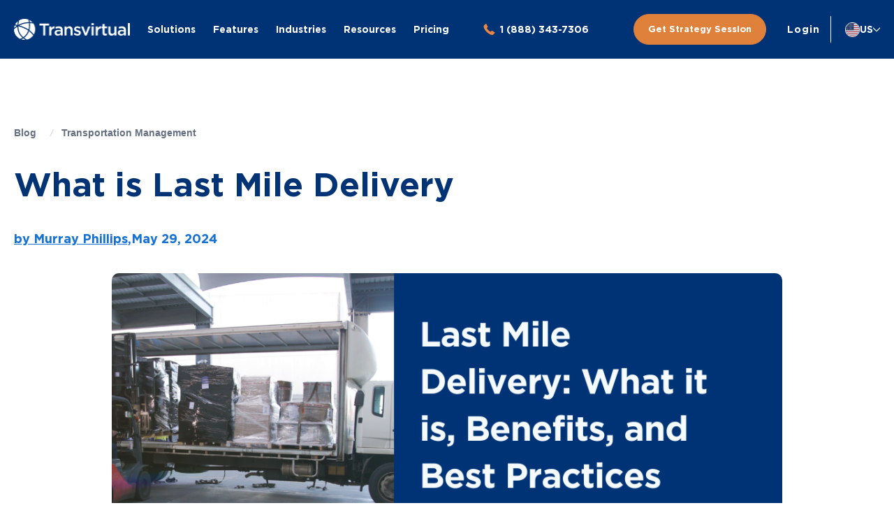

--- FILE ---
content_type: text/html; charset=UTF-8
request_url: https://www.transvirtual.com/us/blog/what-is-last-mile-delivery/
body_size: 69219
content:
<!DOCTYPE html>
<html lang="en-US">
<head>
	<meta charset="UTF-8">
	<meta name="viewport" content="width=device-width, initial-scale=1.0, viewport-fit=cover" />			<title>
			Last Mile Delivery: Definition and How to Optimize		</title>
		<meta name='robots' content='index, follow, max-image-preview:large, max-snippet:-1, max-video-preview:-1' />

	<!-- This site is optimized with the Yoast SEO Premium plugin v26.4 (Yoast SEO v26.8) - https://yoast.com/product/yoast-seo-premium-wordpress/ -->
	<meta name="description" content="Understand the concept, challenges, and best practices of last mile delivery, the most critical stage of the supply chain." />
	<link rel="canonical" href="https://www.transvirtual.com/us/blog/what-is-last-mile-delivery/" />
	<meta property="og:locale" content="en_US" />
	<meta property="og:locale:alternate" content="en_US" />
	<meta property="og:type" content="article" />
	<meta property="og:title" content="What is Last Mile Delivery" />
	<meta property="og:description" content="Understand the concept, challenges, and best practices of last mile delivery, the most critical stage of the supply chain." />
	<meta property="og:url" content="https://www.transvirtual.com/us/blog/what-is-last-mile-delivery/" />
	<meta property="og:site_name" content="Transvirtual" />
	<meta property="article:publisher" content="https://www.facebook.com/transvirtual/" />
	<meta property="article:published_time" content="2024-05-29T02:54:45+00:00" />
	<meta property="article:modified_time" content="2025-11-06T04:37:43+00:00" />
	<meta property="og:image" content="https://www.transvirtual.com/wp-content/uploads/2024/05/what-is-last-mile-delivery-.png" />
	<meta property="og:image:width" content="1024" />
	<meta property="og:image:height" content="538" />
	<meta property="og:image:type" content="image/png" />
	<meta name="author" content="Murray Phillips" />
	<meta name="twitter:card" content="summary_large_image" />
	<meta name="twitter:creator" content="@transvirtual1" />
	<meta name="twitter:site" content="@transvirtual1" />
	<meta name="twitter:label1" content="Written by" />
	<meta name="twitter:data1" content="Murray Phillips" />
	<meta name="twitter:label2" content="Est. reading time" />
	<meta name="twitter:data2" content="10 minutes" />
	<!-- Optimized with WP Meteor v3.4.16 - https://wordpress.org/plugins/wp-meteor/ --><script data-wpmeteor-nooptimize="true" data-cfasync="false">var _wpmeteor={"exclude":true,"gdpr":true,"rdelay":0,"preload":true,"elementor-animations":true,"elementor-pp":true,"v":"3.4.16","rest_url":"https:\/\/www.transvirtual.com\/wp-json\/"};(()=>{try{new MutationObserver(function(){}),new Promise(function(){}),Object.assign({},{}),document.fonts.ready.then(function(){})}catch{s="wpmeteordisable=1",i=document.location.href,i.match(/[?&]wpmeteordisable/)||(o="",i.indexOf("?")==-1?i.indexOf("#")==-1?o=i+"?"+s:o=i.replace("#","?"+s+"#"):i.indexOf("#")==-1?o=i+"&"+s:o=i.replace("#","&"+s+"#"),document.location.href=o)}var s,i,o;})();

</script><script data-wpmeteor-nooptimize="true" data-cfasync="false">(()=>{var v="addEventListener",ue="removeEventListener",p="getAttribute",L="setAttribute",pe="removeAttribute",N="hasAttribute",St="querySelector",F=St+"All",U="appendChild",Q="removeChild",fe="createElement",T="tagName",Ae="getOwnPropertyDescriptor",y="prototype",W="__lookupGetter__",Ee="__lookupSetter__",m="DOMContentLoaded",f="load",B="pageshow",me="error";var d=window,c=document,Te=c.documentElement;var $=console.error;var Ke=!0,X=class{constructor(){this.known=[]}init(){let t,n,s=(r,a)=>{if(Ke&&r&&r.fn&&!r.__wpmeteor){let o=function(i){return i===r?this:(c[v](m,l=>{i.call(c,r,l,"jQueryMock")}),this)};this.known.push([r,r.fn.ready,r.fn.init?.prototype?.ready]),r.fn.ready=o,r.fn.init?.prototype?.ready&&(r.fn.init.prototype.ready=o),r.__wpmeteor=!0}return r};window.jQuery||window.$,Object.defineProperty(window,"jQuery",{get(){return t},set(r){t=s(r,"jQuery")},configurable:!0}),Object.defineProperty(window,"$",{get(){return n},set(r){n=s(r,"$")},configurable:!0})}unmock(){this.known.forEach(([t,n,s])=>{t.fn.ready=n,t.fn.init?.prototype?.ready&&s&&(t.fn.init.prototype.ready=s)}),Ke=!1}};var ge="fpo:first-interaction",he="fpo:replay-captured-events";var Je="fpo:element-loaded",Se="fpo:images-loaded",M="fpo:the-end";var Z="click",V=window,Qe=V.addEventListener.bind(V),Xe=V.removeEventListener.bind(V),Ge="removeAttribute",ve="getAttribute",Gt="setAttribute",Ne=["touchstart","touchmove","touchend","touchcancel","keydown","wheel"],Ze=["mouseover","mouseout",Z],Nt=["touchstart","touchend","touchcancel","mouseover","mouseout",Z],R="data-wpmeteor-";var Ue="dispatchEvent",je=e=>{let t=new MouseEvent(Z,{view:e.view,bubbles:!0,cancelable:!0});return Object.defineProperty(t,"target",{writable:!1,value:e.target}),t},Be=class{static capture(){let t=!1,[,n,s]=`${window.Promise}`.split(/[\s[(){]+/s);if(V["__"+s+n])return;let r=[],a=o=>{if(o.target&&Ue in o.target){if(!o.isTrusted)return;if(o.cancelable&&!Ne.includes(o.type))try{o.preventDefault()}catch{}o.stopImmediatePropagation(),o.type===Z?r.push(je(o)):Nt.includes(o.type)&&r.push(o),o.target[Gt](R+o.type,!0),t||(t=!0,V[Ue](new CustomEvent(ge)))}};V.addEventListener(he,()=>{Ze.forEach(l=>Xe(l,a,{passive:!1,capture:!0})),Ne.forEach(l=>Xe(l,a,{passive:!0,capture:!0}));let o;for(;o=r.shift();){var i=o.target;i[ve](R+"touchstart")&&i[ve](R+"touchend")&&!i[ve](R+Z)?(i[ve](R+"touchmove")||r.push(je(o)),i[Ge](R+"touchstart"),i[Ge](R+"touchend")):i[Ge](R+o.type),i[Ue](o)}}),Ze.forEach(o=>Qe(o,a,{passive:!1,capture:!0})),Ne.forEach(o=>Qe(o,a,{passive:!0,capture:!0}))}};var et=Be;var j=class{constructor(){this.l=[]}emit(t,n=null){this.l[t]&&this.l[t].forEach(s=>s(n))}on(t,n){this.l[t]||=[],this.l[t].push(n)}off(t,n){this.l[t]=(this.l[t]||[]).filter(s=>s!==n)}};var D=new j;var ye=c[fe]("span");ye[L]("id","elementor-device-mode");ye[L]("class","elementor-screen-only");var Ut=!1,tt=()=>(Ut||c.body[U](ye),getComputedStyle(ye,":after").content.replace(/"/g,""));var rt=e=>e[p]("class")||"",nt=(e,t)=>e[L]("class",t),st=()=>{d[v](f,function(){let e=tt(),t=Math.max(Te.clientWidth||0,d.innerWidth||0),n=Math.max(Te.clientHeight||0,d.innerHeight||0),s=["_animation_"+e,"animation_"+e,"_animation","_animation","animation"];Array.from(c[F](".elementor-invisible")).forEach(r=>{let a=r.getBoundingClientRect();if(a.top+d.scrollY<=n&&a.left+d.scrollX<t)try{let i=JSON.parse(r[p]("data-settings"));if(i.trigger_source)return;let l=i._animation_delay||i.animation_delay||0,u,E;for(var o=0;o<s.length;o++)if(i[s[o]]){E=s[o],u=i[E];break}if(u){let q=rt(r),J=u==="none"?q:q+" animated "+u,At=setTimeout(()=>{nt(r,J.replace(/\belementor-invisible\b/,"")),s.forEach(Tt=>delete i[Tt]),r[L]("data-settings",JSON.stringify(i))},l);D.on("fi",()=>{clearTimeout(At),nt(r,rt(r).replace(new RegExp("\b"+u+"\b"),""))})}}catch(i){console.error(i)}})})};var ot="data-in-mega_smartmenus",it=()=>{let e=c[fe]("div");e.innerHTML='<span class="sub-arrow --wp-meteor"><i class="fa" aria-hidden="true"></i></span>';let t=e.firstChild,n=s=>{let r=[];for(;s=s.previousElementSibling;)r.push(s);return r};c[v](m,function(){Array.from(c[F](".pp-advanced-menu ul")).forEach(s=>{if(s[p](ot))return;(s[p]("class")||"").match(/\bmega-menu\b/)&&s[F]("ul").forEach(o=>{o[L](ot,!0)});let r=n(s),a=r.filter(o=>o).filter(o=>o[T]==="A").pop();if(a||(a=r.map(o=>Array.from(o[F]("a"))).filter(o=>o).flat().pop()),a){let o=t.cloneNode(!0);a[U](o),new MutationObserver(l=>{l.forEach(({addedNodes:u})=>{u.forEach(E=>{if(E.nodeType===1&&E[T]==="SPAN")try{a[Q](o)}catch{}})})}).observe(a,{childList:!0})}})})};var w="readystatechange",A="message";var Y="SCRIPT",g="data-wpmeteor-",b=Object.defineProperty,Ve=Object.defineProperties,P="javascript/blocked",Pe=/^\s*(application|text)\/javascript|module\s*$/i,mt="requestAnimationFrame",gt="requestIdleCallback",ie="setTimeout",Ie="__dynamic",I=d.constructor.name+"::",ce=c.constructor.name+"::",ht=function(e,t){t=t||d;for(var n=0;n<this.length;n++)e.call(t,this[n],n,this)};"NodeList"in d&&!NodeList[y].forEach&&(NodeList[y].forEach=ht);"HTMLCollection"in d&&!HTMLCollection[y].forEach&&(HTMLCollection[y].forEach=ht);_wpmeteor["elementor-animations"]&&st(),_wpmeteor["elementor-pp"]&&it();var _e=[],Le=[],ee=[],se=!1,k=[],h={},He=!1,Bt=0,H=c.visibilityState==="visible"?d[mt]:d[ie],vt=d[gt]||H;c[v]("visibilitychange",()=>{H=c.visibilityState==="visible"?d[mt]:d[ie],vt=d[gt]||H});var C=d[ie],De,z=["src","type"],x=Object,te="definePropert";x[te+"y"]=(e,t,n)=>{if(e===d&&["jQuery","onload"].indexOf(t)>=0||(e===c||e===c.body)&&["readyState","write","writeln","on"+w].indexOf(t)>=0)return["on"+w,"on"+f].indexOf(t)&&n.set&&(h["on"+w]=h["on"+w]||[],h["on"+w].push(n.set)),e;if(e instanceof HTMLScriptElement&&z.indexOf(t)>=0){if(!e[t+"__def"]){let s=x[Ae](e,t);b(e,t,{set(r){return e[t+"__set"]?e[t+"__set"].call(e,r):s.set.call(e,r)},get(){return e[t+"__get"]?e[t+"__get"].call(e):s.get.call(e)}}),e[t+"__def"]=!0}return n.get&&(e[t+"__get"]=n.get),n.set&&(e[t+"__set"]=n.set),e}return b(e,t,n)};x[te+"ies"]=(e,t)=>{for(let n in t)x[te+"y"](e,n,t[n]);for(let n of x.getOwnPropertySymbols(t))x[te+"y"](e,n,t[n]);return e};var qe=EventTarget[y][v],yt=EventTarget[y][ue],ae=qe.bind(c),Ct=yt.bind(c),G=qe.bind(d),_t=yt.bind(d),Lt=Document[y].createElement,le=Lt.bind(c),de=c.__proto__[W]("readyState").bind(c),ct="loading";b(c,"readyState",{get(){return ct},set(e){return ct=e}});var at=e=>k.filter(([t,,n],s)=>{if(!(e.indexOf(t.type)<0)){n||(n=t.target);try{let r=n.constructor.name+"::"+t.type;for(let a=0;a<h[r].length;a++)if(h[r][a]){let o=r+"::"+s+"::"+a;if(!xe[o])return!0}}catch{}}}).length,oe,xe={},K=e=>{k.forEach(([t,n,s],r)=>{if(!(e.indexOf(t.type)<0)){s||(s=t.target);try{let a=s.constructor.name+"::"+t.type;if((h[a]||[]).length)for(let o=0;o<h[a].length;o++){let i=h[a][o];if(i){let l=a+"::"+r+"::"+o;if(!xe[l]){xe[l]=!0,c.readyState=n,oe=a;try{Bt++,!i[y]||i[y].constructor===i?i.bind(s)(t):i(t)}catch(u){$(u,i)}oe=null}}}}catch(a){$(a)}}})};ae(m,e=>{k.push([new e.constructor(m,e),de(),c])});ae(w,e=>{k.push([new e.constructor(w,e),de(),c])});G(m,e=>{k.push([new e.constructor(m,e),de(),d])});G(f,e=>{He=!0,k.push([new e.constructor(f,e),de(),d]),O||K([m,w,A,f,B])});G(B,e=>{k.push([new e.constructor(B,e),de(),d]),O||K([m,w,A,f,B])});var wt=e=>{k.push([e,c.readyState,d])},Ot=d[W]("onmessage"),Rt=d[Ee]("onmessage"),Pt=()=>{_t(A,wt),(h[I+"message"]||[]).forEach(e=>{G(A,e)}),b(d,"onmessage",{get:Ot,set:Rt})};G(A,wt);var Dt=new X;Dt.init();var Fe=()=>{!O&&!se&&(O=!0,c.readyState="loading",H($e),H(S)),He||G(f,()=>{Fe()})};G(ge,()=>{Fe()});D.on(Se,()=>{Fe()});_wpmeteor.rdelay>=0&&et.capture();var re=[-1],Ce=e=>{re=re.filter(t=>t!==e.target),re.length||C(D.emit.bind(D,M))};var O=!1,S=()=>{let e=_e.shift();if(e)e[p](g+"src")?e[N]("async")||e[Ie]?(e.isConnected&&(re.push(e),setTimeout(Ce,1e3,{target:e})),Oe(e,Ce),C(S)):Oe(e,C.bind(null,S)):(e.origtype==P&&Oe(e),C(S));else if(Le.length)_e.push(...Le),Le.length=0,C(S);else if(at([m,w,A]))K([m,w,A]),C(S);else if(He)if(at([f,B,A]))K([f,B,A]),C(S);else if(re.length>1)vt(S);else if(ee.length)_e.push(...ee),ee.length=0,C(S);else{if(d.RocketLazyLoadScripts)try{RocketLazyLoadScripts.run()}catch(t){$(t)}c.readyState="complete",Pt(),Dt.unmock(),O=!1,se=!0,d[ie](()=>Ce({target:-1}))}else O=!1},xt=e=>{let t=le(Y),n=e.attributes;for(var s=n.length-1;s>=0;s--)n[s].name.startsWith(g)||t[L](n[s].name,n[s].value);let r=e[p](g+"type");r?t.type=r:t.type="text/javascript",(e.textContent||"").match(/^\s*class RocketLazyLoadScripts/)?t.textContent=e.textContent.replace(/^\s*class\s*RocketLazyLoadScripts/,"window.RocketLazyLoadScripts=class").replace("RocketLazyLoadScripts.run();",""):t.textContent=e.textContent;for(let a of["onload","onerror","onreadystatechange"])e[a]&&(t[a]=e[a]);return t},Oe=(e,t)=>{let n=e[p](g+"src");if(n){let s=qe.bind(e);e.isConnected&&t&&(s(f,t),s(me,t)),e.origtype=e[p](g+"type")||"text/javascript",e.origsrc=n,(!e.isConnected||e[N]("nomodule")||e.type&&!Pe.test(e.type))&&t&&t(new Event(f,{target:e}))}else e.origtype===P?(e.origtype=e[p](g+"type")||"text/javascript",e[pe]("integrity"),e.textContent=e.textContent+`
`):t&&t(new Event(f,{target:e}))},We=(e,t)=>{let n=(h[e]||[]).indexOf(t);if(n>=0)return h[e][n]=void 0,!0},lt=(e,t,...n)=>{if("HTMLDocument::"+m==oe&&e===m&&!t.toString().match(/jQueryMock/)){D.on(M,c[v].bind(c,e,t,...n));return}if(t&&(e===m||e===w)){let s=ce+e;h[s]=h[s]||[],h[s].push(t),se&&K([e]);return}return ae(e,t,...n)},dt=(e,t,...n)=>{if(e===m){let s=ce+e;We(s,t)}return Ct(e,t,...n)};Ve(c,{[v]:{get(){return lt},set(){return lt}},[ue]:{get(){return dt},set(){return dt}}});var ne=c.createDocumentFragment(),$e=()=>{ne.hasChildNodes()&&(c.head[U](ne),ne=c.createDocumentFragment())},ut={},we=e=>{if(e)try{let t=new URL(e,c.location.href),n=t.origin;if(n&&!ut[n]&&c.location.host!==t.host){let s=le("link");s.rel="preconnect",s.href=n,ne[U](s),ut[n]=!0,O&&H($e)}}catch{}},be={},kt=(e,t,n,s)=>{let r=le("link");r.rel=t?"modulepre"+f:"pre"+f,r.as="script",n&&r[L]("crossorigin",n),s&&r[L]("integrity",s);try{e=new URL(e,c.location.href).href}catch{}r.href=e,ne[U](r),be[e]=!0,O&&H($e)},ke=function(...e){let t=le(...e);if(!e||e[0].toUpperCase()!==Y||!O)return t;let n=t[L].bind(t),s=t[p].bind(t),r=t[pe].bind(t),a=t[N].bind(t),o=t[W]("attributes").bind(t);return z.forEach(i=>{let l=t[W](i).bind(t),u=t[Ee](i).bind(t);x[te+"y"](t,i,{set(E){return i==="type"&&E&&!Pe.test(E)?n(i,E):((i==="src"&&E||i==="type"&&E&&t.origsrc)&&n("type",P),E?n(g+i,E):r(g+i))},get(){let E=t[p](g+i);if(i==="src")try{return new URL(E,c.location.href).href}catch{}return E}}),b(t,"orig"+i,{set(E){return u(E)},get(){return l()}})}),t[L]=function(i,l){if(z.includes(i))return i==="type"&&l&&!Pe.test(l)?n(i,l):((i==="src"&&l||i==="type"&&l&&t.origsrc)&&n("type",P),l?n(g+i,l):r(g+i));n(i,l)},t[p]=function(i){let l=z.indexOf(i)>=0?s(g+i):s(i);if(i==="src")try{return new URL(l,c.location.href).href}catch{}return l},t[N]=function(i){return z.indexOf(i)>=0?a(g+i):a(i)},b(t,"attributes",{get(){return[...o()].filter(l=>l.name!=="type").map(l=>({name:l.name.match(new RegExp(g))?l.name.replace(g,""):l.name,value:l.value}))}}),t[Ie]=!0,t};Object.defineProperty(Document[y],"createElement",{set(e){e!==ke&&(De=e)},get(){return De||ke}});var Re=new Set,ze=new MutationObserver(e=>{e.forEach(({removedNodes:t,addedNodes:n,target:s})=>{t.forEach(r=>{r.nodeType===1&&Y===r[T]&&"origtype"in r&&Re.delete(r)}),n.forEach(r=>{if(r.nodeType===1)if(Y===r[T]){if("origtype"in r){if(r.origtype!==P)return}else if(r[p]("type")!==P)return;"origtype"in r||z.forEach(o=>{let i=r[W](o).bind(r),l=r[Ee](o).bind(r);b(r,"orig"+o,{set(u){return l(u)},get(){return i()}})});let a=r[p](g+"src");if(Re.has(r)&&$("Inserted twice",r),r.parentNode){Re.add(r);let o=r[p](g+"type");(a||"").match(/\/gtm.js\?/)||r[N]("async")||r[Ie]?(ee.push(r),we(a)):r[N]("defer")||o==="module"?(Le.push(r),we(a)):(a&&!r[N]("nomodule")&&!be[a]&&kt(a,o==="module",r[N]("crossorigin")&&r[p]("crossorigin"),r[p]("integrity")),_e.push(r))}else r[v](f,o=>o.target.parentNode[Q](o.target)),r[v](me,o=>o.target.parentNode[Q](o.target)),s[U](r)}else r[T]==="LINK"&&r[p]("as")==="script"&&(be[r[p]("href")]=!0)})})}),bt={childList:!0,subtree:!0};ze.observe(c.documentElement,bt);var Mt=HTMLElement[y].attachShadow;HTMLElement[y].attachShadow=function(e){let t=Mt.call(this,e);return e.mode==="open"&&ze.observe(t,bt),t};(()=>{let e=x[Ae](HTMLIFrameElement[y],"src");b(HTMLIFrameElement[y],"src",{get(){return this.dataset.fpoSrc?this.dataset.fpoSrc:e.get.call(this)},set(t){delete this.dataset.fpoSrc,e.set.call(this,t)}})})();D.on(M,()=>{(!De||De===ke)&&(Document[y].createElement=Lt,ze.disconnect()),dispatchEvent(new CustomEvent(he)),dispatchEvent(new CustomEvent(M))});var Me=e=>{let t,n;!c.currentScript||!c.currentScript.parentNode?(t=c.body,n=t.lastChild):(n=c.currentScript,t=n.parentNode);try{let s=le("div");s.innerHTML=e,Array.from(s.childNodes).forEach(r=>{r.nodeName===Y?t.insertBefore(xt(r),n):t.insertBefore(r,n)})}catch(s){$(s)}},pt=e=>Me(e+`
`);Ve(c,{write:{get(){return Me},set(e){return Me=e}},writeln:{get(){return pt},set(e){return pt=e}}});var ft=(e,t,...n)=>{if(I+m==oe&&e===m&&!t.toString().match(/jQueryMock/)){D.on(M,d[v].bind(d,e,t,...n));return}if(I+f==oe&&e===f){D.on(M,d[v].bind(d,e,t,...n));return}if(t&&(e===f||e===B||e===m||e===A&&!se)){let s=e===m?ce+e:I+e;h[s]=h[s]||[],h[s].push(t),se&&K([e]);return}return G(e,t,...n)},Et=(e,t,...n)=>{if(e===f||e===m||e===B){let s=e===m?ce+e:I+e;We(s,t)}return _t(e,t,...n)};Ve(d,{[v]:{get(){return ft},set(){return ft}},[ue]:{get(){return Et},set(){return Et}}});var Ye=e=>{let t;return{get(){return t},set(n){return t&&We(e,n),h[e]=h[e]||[],h[e].push(n),t=n}}};G(Je,e=>{let{target:t,event:n}=e.detail,s=t===d?c.body:t,r=s[p](g+"on"+n.type);s[pe](g+"on"+n.type);try{let a=new Function("event",r);t===d?d[v](f,a.bind(t,n)):a.call(t,n)}catch(a){console.err(a)}});{let e=Ye(I+f);b(d,"onload",e),ae(m,()=>{b(c.body,"onload",e)})}b(c,"onreadystatechange",Ye(ce+w));b(d,"onmessage",Ye(I+A));(()=>{let e=d.innerHeight,t=d.innerWidth,n=r=>{let o={"4g":1250,"3g":2500,"2g":2500}[(navigator.connection||{}).effectiveType]||0,i=r.getBoundingClientRect(),l={top:-1*e-o,left:-1*t-o,bottom:e+o,right:t+o};return!(i.left>=l.right||i.right<=l.left||i.top>=l.bottom||i.bottom<=l.top)},s=(r=!0)=>{let a=1,o=-1,i={},l=()=>{o++,--a||d[ie](D.emit.bind(D,Se),_wpmeteor.rdelay)};Array.from(c.getElementsByTagName("*")).forEach(u=>{let E,q,J;if(u[T]==="IMG"){let _=u.currentSrc||u.src;_&&!i[_]&&!_.match(/^data:/i)&&((u.loading||"").toLowerCase()!=="lazy"||n(u))&&(E=_)}else if(u[T]===Y)we(u[p](g+"src"));else if(u[T]==="LINK"&&u[p]("as")==="script"&&["pre"+f,"modulepre"+f].indexOf(u[p]("rel"))>=0)be[u[p]("href")]=!0;else if((q=d.getComputedStyle(u))&&(J=(q.backgroundImage||"").match(/^url\s*\((.*?)\)/i))&&(J||[]).length){let _=J[0].slice(4,-1).replace(/"/g,"");!i[_]&&!_.match(/^data:/i)&&(E=_)}if(E){i[E]=!0;let _=new Image;r&&(a++,_[v](f,l),_[v](me,l)),_.src=E}}),c.fonts.ready.then(()=>{l()})};_wpmeteor.rdelay===0?ae(m,s):G(f,s)})();})();
//1.0.42

</script><script type="application/ld+json" class="yoast-schema-graph">{"@context":"https://schema.org","@graph":[{"@type":"Article","@id":"https://www.transvirtual.com/us/blog/what-is-last-mile-delivery/#article","isPartOf":{"@id":"https://www.transvirtual.com/us/blog/what-is-last-mile-delivery/"},"author":{"name":"Murray Phillips","@id":"https://www.transvirtual.com/us/#/schema/person/e0271cdc2dde61cf8af6f7b674d50b48"},"headline":"What is Last Mile Delivery","datePublished":"2024-05-29T02:54:45+00:00","dateModified":"2025-11-06T04:37:43+00:00","mainEntityOfPage":{"@id":"https://www.transvirtual.com/us/blog/what-is-last-mile-delivery/"},"wordCount":1996,"commentCount":0,"publisher":{"@id":"https://www.transvirtual.com/us/#organization"},"image":{"@id":"https://www.transvirtual.com/us/blog/what-is-last-mile-delivery/#primaryimage"},"thumbnailUrl":"https://www.transvirtual.com/wp-content/uploads/2024/05/what-is-last-mile-delivery-.png","articleSection":["Transportation Management"],"inLanguage":"en-US","potentialAction":[{"@type":"CommentAction","name":"Comment","target":["https://www.transvirtual.com/us/blog/what-is-last-mile-delivery/#respond"]}]},{"@type":"WebPage","@id":"https://www.transvirtual.com/us/blog/what-is-last-mile-delivery/","url":"https://www.transvirtual.com/us/blog/what-is-last-mile-delivery/","name":"Last Mile Delivery: Definition and How to Optimize","isPartOf":{"@id":"https://www.transvirtual.com/us/#website"},"primaryImageOfPage":{"@id":"https://www.transvirtual.com/us/blog/what-is-last-mile-delivery/#primaryimage"},"image":{"@id":"https://www.transvirtual.com/us/blog/what-is-last-mile-delivery/#primaryimage"},"thumbnailUrl":"https://www.transvirtual.com/wp-content/uploads/2024/05/what-is-last-mile-delivery-.png","datePublished":"2024-05-29T02:54:45+00:00","dateModified":"2025-11-06T04:37:43+00:00","description":"Understand the concept, challenges, and best practices of last mile delivery, the most critical stage of the supply chain.","breadcrumb":{"@id":"https://www.transvirtual.com/us/blog/what-is-last-mile-delivery/#breadcrumb"},"inLanguage":"en-US","potentialAction":[{"@type":"ReadAction","target":["https://www.transvirtual.com/us/blog/what-is-last-mile-delivery/"]}]},{"@type":"ImageObject","inLanguage":"en-US","@id":"https://www.transvirtual.com/us/blog/what-is-last-mile-delivery/#primaryimage","url":"https://www.transvirtual.com/wp-content/uploads/2024/05/what-is-last-mile-delivery-.png","contentUrl":"https://www.transvirtual.com/wp-content/uploads/2024/05/what-is-last-mile-delivery-.png","width":1024,"height":538},{"@type":"BreadcrumbList","@id":"https://www.transvirtual.com/us/blog/what-is-last-mile-delivery/#breadcrumb","itemListElement":[{"@type":"ListItem","position":1,"name":"Home","item":"https://www.transvirtual.com/us/"},{"@type":"ListItem","position":2,"name":"What is Last Mile Delivery"}]},{"@type":"WebSite","@id":"https://www.transvirtual.com/us/#website","url":"https://www.transvirtual.com/us/","name":"Transvirtual","description":"An end-to-end transport management system.","publisher":{"@id":"https://www.transvirtual.com/us/#organization"},"potentialAction":[{"@type":"SearchAction","target":{"@type":"EntryPoint","urlTemplate":"https://www.transvirtual.com/us/?s={search_term_string}"},"query-input":{"@type":"PropertyValueSpecification","valueRequired":true,"valueName":"search_term_string"}}],"inLanguage":"en-US"},{"@type":"Organization","@id":"https://www.transvirtual.com/us/#organization","name":"TransVirtual","url":"https://www.transvirtual.com/us/","logo":{"@type":"ImageObject","inLanguage":"en-US","@id":"https://www.transvirtual.com/us/#/schema/logo/image/","url":"https://www.transvirtual.com/wp-content/uploads/2021/04/header-logo.svg","contentUrl":"https://www.transvirtual.com/wp-content/uploads/2021/04/header-logo.svg","width":1200,"height":253,"caption":"TransVirtual"},"image":{"@id":"https://www.transvirtual.com/us/#/schema/logo/image/"},"sameAs":["https://www.facebook.com/transvirtual/","https://x.com/transvirtual1","https://www.linkedin.com/company/transvirtualtms/","https://www.youtube.com/c/TransvirtualAu"]},{"@type":"Person","@id":"https://www.transvirtual.com/us/#/schema/person/e0271cdc2dde61cf8af6f7b674d50b48","name":"Murray Phillips","image":{"@type":"ImageObject","inLanguage":"en-US","@id":"https://www.transvirtual.com/us/#/schema/person/image/","url":"https://secure.gravatar.com/avatar/f2f816b95fddcadcc8aaa7343d63bd2f26db0bfc8b09a89b5c4ac2e62a9e0b1d?s=96&d=mm&r=g","contentUrl":"https://secure.gravatar.com/avatar/f2f816b95fddcadcc8aaa7343d63bd2f26db0bfc8b09a89b5c4ac2e62a9e0b1d?s=96&d=mm&r=g","caption":"Murray Phillips"},"description":"Murray Phillips has been a key figure in TransVirtual’s growth. Having been here since its early days, Murray has contributed to the brand’s growth through his skills in project management and extensive knowledge of the logistics industry. With a deep-seated commitment to effective change management,Murray is driven by a passion to empower our staff and clients to realize their full potential. His comprehensive understanding of the industry, coupled with his keen eye for innovation, positions him as a dedicated guide for businesses navigating the competitive and ever-change logistics industry.","url":"https://www.transvirtual.com/us/blog/author/murray-phillips/"}]}</script>
	<!-- / Yoast SEO Premium plugin. -->


<link rel='dns-prefetch' href='//js.hs-scripts.com' />
<link rel="alternate" type="application/rss+xml" title="Transvirtual &raquo; What is Last Mile Delivery Comments Feed" href="https://www.transvirtual.com/us/blog/what-is-last-mile-delivery/feed/" />
<link rel="alternate" title="oEmbed (JSON)" type="application/json+oembed" href="https://www.transvirtual.com/wp-json/oembed/1.0/embed?url=https%3A%2F%2Fwww.transvirtual.com%2Fus%2Fblog%2Fwhat-is-last-mile-delivery%2F&#038;lang=us" />
<link rel="alternate" title="oEmbed (XML)" type="text/xml+oembed" href="https://www.transvirtual.com/wp-json/oembed/1.0/embed?url=https%3A%2F%2Fwww.transvirtual.com%2Fus%2Fblog%2Fwhat-is-last-mile-delivery%2F&#038;format=xml&#038;lang=us" />
<style id='wp-img-auto-sizes-contain-inline-css' type='text/css'>
img:is([sizes=auto i],[sizes^="auto," i]){contain-intrinsic-size:3000px 1500px}
/*# sourceURL=wp-img-auto-sizes-contain-inline-css */
</style>
<style id='wp-emoji-styles-inline-css' type='text/css'>

	img.wp-smiley, img.emoji {
		display: inline !important;
		border: none !important;
		box-shadow: none !important;
		height: 1em !important;
		width: 1em !important;
		margin: 0 0.07em !important;
		vertical-align: -0.1em !important;
		background: none !important;
		padding: 0 !important;
	}
/*# sourceURL=wp-emoji-styles-inline-css */
</style>
<style id='classic-theme-styles-inline-css' type='text/css'>
/*! This file is auto-generated */
.wp-block-button__link{color:#fff;background-color:#32373c;border-radius:9999px;box-shadow:none;text-decoration:none;padding:calc(.667em + 2px) calc(1.333em + 2px);font-size:1.125em}.wp-block-file__button{background:#32373c;color:#fff;text-decoration:none}
/*# sourceURL=/wp-includes/css/classic-themes.min.css */
</style>
<link rel='stylesheet' id='helpie-faq-bundle-styles-css' href='https://www.transvirtual.com/wp-content/plugins/helpie-faq/assets/bundles/main.app.css?ver=1.46' type='text/css' media='all' />
<style id='global-styles-inline-css' type='text/css'>
:root{--wp--preset--aspect-ratio--square: 1;--wp--preset--aspect-ratio--4-3: 4/3;--wp--preset--aspect-ratio--3-4: 3/4;--wp--preset--aspect-ratio--3-2: 3/2;--wp--preset--aspect-ratio--2-3: 2/3;--wp--preset--aspect-ratio--16-9: 16/9;--wp--preset--aspect-ratio--9-16: 9/16;--wp--preset--color--black: #000000;--wp--preset--color--cyan-bluish-gray: #abb8c3;--wp--preset--color--white: #ffffff;--wp--preset--color--pale-pink: #f78da7;--wp--preset--color--vivid-red: #cf2e2e;--wp--preset--color--luminous-vivid-orange: #ff6900;--wp--preset--color--luminous-vivid-amber: #fcb900;--wp--preset--color--light-green-cyan: #7bdcb5;--wp--preset--color--vivid-green-cyan: #00d084;--wp--preset--color--pale-cyan-blue: #8ed1fc;--wp--preset--color--vivid-cyan-blue: #0693e3;--wp--preset--color--vivid-purple: #9b51e0;--wp--preset--gradient--vivid-cyan-blue-to-vivid-purple: linear-gradient(135deg,rgb(6,147,227) 0%,rgb(155,81,224) 100%);--wp--preset--gradient--light-green-cyan-to-vivid-green-cyan: linear-gradient(135deg,rgb(122,220,180) 0%,rgb(0,208,130) 100%);--wp--preset--gradient--luminous-vivid-amber-to-luminous-vivid-orange: linear-gradient(135deg,rgb(252,185,0) 0%,rgb(255,105,0) 100%);--wp--preset--gradient--luminous-vivid-orange-to-vivid-red: linear-gradient(135deg,rgb(255,105,0) 0%,rgb(207,46,46) 100%);--wp--preset--gradient--very-light-gray-to-cyan-bluish-gray: linear-gradient(135deg,rgb(238,238,238) 0%,rgb(169,184,195) 100%);--wp--preset--gradient--cool-to-warm-spectrum: linear-gradient(135deg,rgb(74,234,220) 0%,rgb(151,120,209) 20%,rgb(207,42,186) 40%,rgb(238,44,130) 60%,rgb(251,105,98) 80%,rgb(254,248,76) 100%);--wp--preset--gradient--blush-light-purple: linear-gradient(135deg,rgb(255,206,236) 0%,rgb(152,150,240) 100%);--wp--preset--gradient--blush-bordeaux: linear-gradient(135deg,rgb(254,205,165) 0%,rgb(254,45,45) 50%,rgb(107,0,62) 100%);--wp--preset--gradient--luminous-dusk: linear-gradient(135deg,rgb(255,203,112) 0%,rgb(199,81,192) 50%,rgb(65,88,208) 100%);--wp--preset--gradient--pale-ocean: linear-gradient(135deg,rgb(255,245,203) 0%,rgb(182,227,212) 50%,rgb(51,167,181) 100%);--wp--preset--gradient--electric-grass: linear-gradient(135deg,rgb(202,248,128) 0%,rgb(113,206,126) 100%);--wp--preset--gradient--midnight: linear-gradient(135deg,rgb(2,3,129) 0%,rgb(40,116,252) 100%);--wp--preset--font-size--small: 13px;--wp--preset--font-size--medium: 20px;--wp--preset--font-size--large: 36px;--wp--preset--font-size--x-large: 42px;--wp--preset--spacing--20: 0.44rem;--wp--preset--spacing--30: 0.67rem;--wp--preset--spacing--40: 1rem;--wp--preset--spacing--50: 1.5rem;--wp--preset--spacing--60: 2.25rem;--wp--preset--spacing--70: 3.38rem;--wp--preset--spacing--80: 5.06rem;--wp--preset--shadow--natural: 6px 6px 9px rgba(0, 0, 0, 0.2);--wp--preset--shadow--deep: 12px 12px 50px rgba(0, 0, 0, 0.4);--wp--preset--shadow--sharp: 6px 6px 0px rgba(0, 0, 0, 0.2);--wp--preset--shadow--outlined: 6px 6px 0px -3px rgb(255, 255, 255), 6px 6px rgb(0, 0, 0);--wp--preset--shadow--crisp: 6px 6px 0px rgb(0, 0, 0);}:where(.is-layout-flex){gap: 0.5em;}:where(.is-layout-grid){gap: 0.5em;}body .is-layout-flex{display: flex;}.is-layout-flex{flex-wrap: wrap;align-items: center;}.is-layout-flex > :is(*, div){margin: 0;}body .is-layout-grid{display: grid;}.is-layout-grid > :is(*, div){margin: 0;}:where(.wp-block-columns.is-layout-flex){gap: 2em;}:where(.wp-block-columns.is-layout-grid){gap: 2em;}:where(.wp-block-post-template.is-layout-flex){gap: 1.25em;}:where(.wp-block-post-template.is-layout-grid){gap: 1.25em;}.has-black-color{color: var(--wp--preset--color--black) !important;}.has-cyan-bluish-gray-color{color: var(--wp--preset--color--cyan-bluish-gray) !important;}.has-white-color{color: var(--wp--preset--color--white) !important;}.has-pale-pink-color{color: var(--wp--preset--color--pale-pink) !important;}.has-vivid-red-color{color: var(--wp--preset--color--vivid-red) !important;}.has-luminous-vivid-orange-color{color: var(--wp--preset--color--luminous-vivid-orange) !important;}.has-luminous-vivid-amber-color{color: var(--wp--preset--color--luminous-vivid-amber) !important;}.has-light-green-cyan-color{color: var(--wp--preset--color--light-green-cyan) !important;}.has-vivid-green-cyan-color{color: var(--wp--preset--color--vivid-green-cyan) !important;}.has-pale-cyan-blue-color{color: var(--wp--preset--color--pale-cyan-blue) !important;}.has-vivid-cyan-blue-color{color: var(--wp--preset--color--vivid-cyan-blue) !important;}.has-vivid-purple-color{color: var(--wp--preset--color--vivid-purple) !important;}.has-black-background-color{background-color: var(--wp--preset--color--black) !important;}.has-cyan-bluish-gray-background-color{background-color: var(--wp--preset--color--cyan-bluish-gray) !important;}.has-white-background-color{background-color: var(--wp--preset--color--white) !important;}.has-pale-pink-background-color{background-color: var(--wp--preset--color--pale-pink) !important;}.has-vivid-red-background-color{background-color: var(--wp--preset--color--vivid-red) !important;}.has-luminous-vivid-orange-background-color{background-color: var(--wp--preset--color--luminous-vivid-orange) !important;}.has-luminous-vivid-amber-background-color{background-color: var(--wp--preset--color--luminous-vivid-amber) !important;}.has-light-green-cyan-background-color{background-color: var(--wp--preset--color--light-green-cyan) !important;}.has-vivid-green-cyan-background-color{background-color: var(--wp--preset--color--vivid-green-cyan) !important;}.has-pale-cyan-blue-background-color{background-color: var(--wp--preset--color--pale-cyan-blue) !important;}.has-vivid-cyan-blue-background-color{background-color: var(--wp--preset--color--vivid-cyan-blue) !important;}.has-vivid-purple-background-color{background-color: var(--wp--preset--color--vivid-purple) !important;}.has-black-border-color{border-color: var(--wp--preset--color--black) !important;}.has-cyan-bluish-gray-border-color{border-color: var(--wp--preset--color--cyan-bluish-gray) !important;}.has-white-border-color{border-color: var(--wp--preset--color--white) !important;}.has-pale-pink-border-color{border-color: var(--wp--preset--color--pale-pink) !important;}.has-vivid-red-border-color{border-color: var(--wp--preset--color--vivid-red) !important;}.has-luminous-vivid-orange-border-color{border-color: var(--wp--preset--color--luminous-vivid-orange) !important;}.has-luminous-vivid-amber-border-color{border-color: var(--wp--preset--color--luminous-vivid-amber) !important;}.has-light-green-cyan-border-color{border-color: var(--wp--preset--color--light-green-cyan) !important;}.has-vivid-green-cyan-border-color{border-color: var(--wp--preset--color--vivid-green-cyan) !important;}.has-pale-cyan-blue-border-color{border-color: var(--wp--preset--color--pale-cyan-blue) !important;}.has-vivid-cyan-blue-border-color{border-color: var(--wp--preset--color--vivid-cyan-blue) !important;}.has-vivid-purple-border-color{border-color: var(--wp--preset--color--vivid-purple) !important;}.has-vivid-cyan-blue-to-vivid-purple-gradient-background{background: var(--wp--preset--gradient--vivid-cyan-blue-to-vivid-purple) !important;}.has-light-green-cyan-to-vivid-green-cyan-gradient-background{background: var(--wp--preset--gradient--light-green-cyan-to-vivid-green-cyan) !important;}.has-luminous-vivid-amber-to-luminous-vivid-orange-gradient-background{background: var(--wp--preset--gradient--luminous-vivid-amber-to-luminous-vivid-orange) !important;}.has-luminous-vivid-orange-to-vivid-red-gradient-background{background: var(--wp--preset--gradient--luminous-vivid-orange-to-vivid-red) !important;}.has-very-light-gray-to-cyan-bluish-gray-gradient-background{background: var(--wp--preset--gradient--very-light-gray-to-cyan-bluish-gray) !important;}.has-cool-to-warm-spectrum-gradient-background{background: var(--wp--preset--gradient--cool-to-warm-spectrum) !important;}.has-blush-light-purple-gradient-background{background: var(--wp--preset--gradient--blush-light-purple) !important;}.has-blush-bordeaux-gradient-background{background: var(--wp--preset--gradient--blush-bordeaux) !important;}.has-luminous-dusk-gradient-background{background: var(--wp--preset--gradient--luminous-dusk) !important;}.has-pale-ocean-gradient-background{background: var(--wp--preset--gradient--pale-ocean) !important;}.has-electric-grass-gradient-background{background: var(--wp--preset--gradient--electric-grass) !important;}.has-midnight-gradient-background{background: var(--wp--preset--gradient--midnight) !important;}.has-small-font-size{font-size: var(--wp--preset--font-size--small) !important;}.has-medium-font-size{font-size: var(--wp--preset--font-size--medium) !important;}.has-large-font-size{font-size: var(--wp--preset--font-size--large) !important;}.has-x-large-font-size{font-size: var(--wp--preset--font-size--x-large) !important;}
:where(.wp-block-post-template.is-layout-flex){gap: 1.25em;}:where(.wp-block-post-template.is-layout-grid){gap: 1.25em;}
:where(.wp-block-term-template.is-layout-flex){gap: 1.25em;}:where(.wp-block-term-template.is-layout-grid){gap: 1.25em;}
:where(.wp-block-columns.is-layout-flex){gap: 2em;}:where(.wp-block-columns.is-layout-grid){gap: 2em;}
:root :where(.wp-block-pullquote){font-size: 1.5em;line-height: 1.6;}
/*# sourceURL=global-styles-inline-css */
</style>
<link rel='stylesheet' id='menu-image-css' href='https://www.transvirtual.com/wp-content/plugins/menu-image/includes/css/menu-image.css?ver=3.13' type='text/css' media='all' />
<link rel='stylesheet' id='ivory-search-styles-css' href='https://www.transvirtual.com/wp-content/plugins/add-search-to-menu/public/css/ivory-search.min.css?ver=5.5.11' type='text/css' media='all' />
<link rel='stylesheet' id='custom-style-css' href='https://www.transvirtual.com/wp-content/themes/cstm-theme/custom.css?var=1768960834&#038;ver=6.9' type='text/css' media='all' />
<link rel='stylesheet' id='elementor-frontend-css' href='https://www.transvirtual.com/wp-content/plugins/elementor/assets/css/frontend.min.css?ver=3.34.2' type='text/css' media='all' />
<style id='elementor-frontend-inline-css' type='text/css'>
@-webkit-keyframes ha_fadeIn{0%{opacity:0}to{opacity:1}}@keyframes ha_fadeIn{0%{opacity:0}to{opacity:1}}@-webkit-keyframes ha_zoomIn{0%{opacity:0;-webkit-transform:scale3d(.3,.3,.3);transform:scale3d(.3,.3,.3)}50%{opacity:1}}@keyframes ha_zoomIn{0%{opacity:0;-webkit-transform:scale3d(.3,.3,.3);transform:scale3d(.3,.3,.3)}50%{opacity:1}}@-webkit-keyframes ha_rollIn{0%{opacity:0;-webkit-transform:translate3d(-100%,0,0) rotate3d(0,0,1,-120deg);transform:translate3d(-100%,0,0) rotate3d(0,0,1,-120deg)}to{opacity:1}}@keyframes ha_rollIn{0%{opacity:0;-webkit-transform:translate3d(-100%,0,0) rotate3d(0,0,1,-120deg);transform:translate3d(-100%,0,0) rotate3d(0,0,1,-120deg)}to{opacity:1}}@-webkit-keyframes ha_bounce{0%,20%,53%,to{-webkit-animation-timing-function:cubic-bezier(.215,.61,.355,1);animation-timing-function:cubic-bezier(.215,.61,.355,1)}40%,43%{-webkit-transform:translate3d(0,-30px,0) scaleY(1.1);transform:translate3d(0,-30px,0) scaleY(1.1);-webkit-animation-timing-function:cubic-bezier(.755,.05,.855,.06);animation-timing-function:cubic-bezier(.755,.05,.855,.06)}70%{-webkit-transform:translate3d(0,-15px,0) scaleY(1.05);transform:translate3d(0,-15px,0) scaleY(1.05);-webkit-animation-timing-function:cubic-bezier(.755,.05,.855,.06);animation-timing-function:cubic-bezier(.755,.05,.855,.06)}80%{-webkit-transition-timing-function:cubic-bezier(.215,.61,.355,1);transition-timing-function:cubic-bezier(.215,.61,.355,1);-webkit-transform:translate3d(0,0,0) scaleY(.95);transform:translate3d(0,0,0) scaleY(.95)}90%{-webkit-transform:translate3d(0,-4px,0) scaleY(1.02);transform:translate3d(0,-4px,0) scaleY(1.02)}}@keyframes ha_bounce{0%,20%,53%,to{-webkit-animation-timing-function:cubic-bezier(.215,.61,.355,1);animation-timing-function:cubic-bezier(.215,.61,.355,1)}40%,43%{-webkit-transform:translate3d(0,-30px,0) scaleY(1.1);transform:translate3d(0,-30px,0) scaleY(1.1);-webkit-animation-timing-function:cubic-bezier(.755,.05,.855,.06);animation-timing-function:cubic-bezier(.755,.05,.855,.06)}70%{-webkit-transform:translate3d(0,-15px,0) scaleY(1.05);transform:translate3d(0,-15px,0) scaleY(1.05);-webkit-animation-timing-function:cubic-bezier(.755,.05,.855,.06);animation-timing-function:cubic-bezier(.755,.05,.855,.06)}80%{-webkit-transition-timing-function:cubic-bezier(.215,.61,.355,1);transition-timing-function:cubic-bezier(.215,.61,.355,1);-webkit-transform:translate3d(0,0,0) scaleY(.95);transform:translate3d(0,0,0) scaleY(.95)}90%{-webkit-transform:translate3d(0,-4px,0) scaleY(1.02);transform:translate3d(0,-4px,0) scaleY(1.02)}}@-webkit-keyframes ha_bounceIn{0%,20%,40%,60%,80%,to{-webkit-animation-timing-function:cubic-bezier(.215,.61,.355,1);animation-timing-function:cubic-bezier(.215,.61,.355,1)}0%{opacity:0;-webkit-transform:scale3d(.3,.3,.3);transform:scale3d(.3,.3,.3)}20%{-webkit-transform:scale3d(1.1,1.1,1.1);transform:scale3d(1.1,1.1,1.1)}40%{-webkit-transform:scale3d(.9,.9,.9);transform:scale3d(.9,.9,.9)}60%{opacity:1;-webkit-transform:scale3d(1.03,1.03,1.03);transform:scale3d(1.03,1.03,1.03)}80%{-webkit-transform:scale3d(.97,.97,.97);transform:scale3d(.97,.97,.97)}to{opacity:1}}@keyframes ha_bounceIn{0%,20%,40%,60%,80%,to{-webkit-animation-timing-function:cubic-bezier(.215,.61,.355,1);animation-timing-function:cubic-bezier(.215,.61,.355,1)}0%{opacity:0;-webkit-transform:scale3d(.3,.3,.3);transform:scale3d(.3,.3,.3)}20%{-webkit-transform:scale3d(1.1,1.1,1.1);transform:scale3d(1.1,1.1,1.1)}40%{-webkit-transform:scale3d(.9,.9,.9);transform:scale3d(.9,.9,.9)}60%{opacity:1;-webkit-transform:scale3d(1.03,1.03,1.03);transform:scale3d(1.03,1.03,1.03)}80%{-webkit-transform:scale3d(.97,.97,.97);transform:scale3d(.97,.97,.97)}to{opacity:1}}@-webkit-keyframes ha_flipInX{0%{opacity:0;-webkit-transform:perspective(400px) rotate3d(1,0,0,90deg);transform:perspective(400px) rotate3d(1,0,0,90deg);-webkit-animation-timing-function:ease-in;animation-timing-function:ease-in}40%{-webkit-transform:perspective(400px) rotate3d(1,0,0,-20deg);transform:perspective(400px) rotate3d(1,0,0,-20deg);-webkit-animation-timing-function:ease-in;animation-timing-function:ease-in}60%{opacity:1;-webkit-transform:perspective(400px) rotate3d(1,0,0,10deg);transform:perspective(400px) rotate3d(1,0,0,10deg)}80%{-webkit-transform:perspective(400px) rotate3d(1,0,0,-5deg);transform:perspective(400px) rotate3d(1,0,0,-5deg)}}@keyframes ha_flipInX{0%{opacity:0;-webkit-transform:perspective(400px) rotate3d(1,0,0,90deg);transform:perspective(400px) rotate3d(1,0,0,90deg);-webkit-animation-timing-function:ease-in;animation-timing-function:ease-in}40%{-webkit-transform:perspective(400px) rotate3d(1,0,0,-20deg);transform:perspective(400px) rotate3d(1,0,0,-20deg);-webkit-animation-timing-function:ease-in;animation-timing-function:ease-in}60%{opacity:1;-webkit-transform:perspective(400px) rotate3d(1,0,0,10deg);transform:perspective(400px) rotate3d(1,0,0,10deg)}80%{-webkit-transform:perspective(400px) rotate3d(1,0,0,-5deg);transform:perspective(400px) rotate3d(1,0,0,-5deg)}}@-webkit-keyframes ha_flipInY{0%{opacity:0;-webkit-transform:perspective(400px) rotate3d(0,1,0,90deg);transform:perspective(400px) rotate3d(0,1,0,90deg);-webkit-animation-timing-function:ease-in;animation-timing-function:ease-in}40%{-webkit-transform:perspective(400px) rotate3d(0,1,0,-20deg);transform:perspective(400px) rotate3d(0,1,0,-20deg);-webkit-animation-timing-function:ease-in;animation-timing-function:ease-in}60%{opacity:1;-webkit-transform:perspective(400px) rotate3d(0,1,0,10deg);transform:perspective(400px) rotate3d(0,1,0,10deg)}80%{-webkit-transform:perspective(400px) rotate3d(0,1,0,-5deg);transform:perspective(400px) rotate3d(0,1,0,-5deg)}}@keyframes ha_flipInY{0%{opacity:0;-webkit-transform:perspective(400px) rotate3d(0,1,0,90deg);transform:perspective(400px) rotate3d(0,1,0,90deg);-webkit-animation-timing-function:ease-in;animation-timing-function:ease-in}40%{-webkit-transform:perspective(400px) rotate3d(0,1,0,-20deg);transform:perspective(400px) rotate3d(0,1,0,-20deg);-webkit-animation-timing-function:ease-in;animation-timing-function:ease-in}60%{opacity:1;-webkit-transform:perspective(400px) rotate3d(0,1,0,10deg);transform:perspective(400px) rotate3d(0,1,0,10deg)}80%{-webkit-transform:perspective(400px) rotate3d(0,1,0,-5deg);transform:perspective(400px) rotate3d(0,1,0,-5deg)}}@-webkit-keyframes ha_swing{20%{-webkit-transform:rotate3d(0,0,1,15deg);transform:rotate3d(0,0,1,15deg)}40%{-webkit-transform:rotate3d(0,0,1,-10deg);transform:rotate3d(0,0,1,-10deg)}60%{-webkit-transform:rotate3d(0,0,1,5deg);transform:rotate3d(0,0,1,5deg)}80%{-webkit-transform:rotate3d(0,0,1,-5deg);transform:rotate3d(0,0,1,-5deg)}}@keyframes ha_swing{20%{-webkit-transform:rotate3d(0,0,1,15deg);transform:rotate3d(0,0,1,15deg)}40%{-webkit-transform:rotate3d(0,0,1,-10deg);transform:rotate3d(0,0,1,-10deg)}60%{-webkit-transform:rotate3d(0,0,1,5deg);transform:rotate3d(0,0,1,5deg)}80%{-webkit-transform:rotate3d(0,0,1,-5deg);transform:rotate3d(0,0,1,-5deg)}}@-webkit-keyframes ha_slideInDown{0%{visibility:visible;-webkit-transform:translate3d(0,-100%,0);transform:translate3d(0,-100%,0)}}@keyframes ha_slideInDown{0%{visibility:visible;-webkit-transform:translate3d(0,-100%,0);transform:translate3d(0,-100%,0)}}@-webkit-keyframes ha_slideInUp{0%{visibility:visible;-webkit-transform:translate3d(0,100%,0);transform:translate3d(0,100%,0)}}@keyframes ha_slideInUp{0%{visibility:visible;-webkit-transform:translate3d(0,100%,0);transform:translate3d(0,100%,0)}}@-webkit-keyframes ha_slideInLeft{0%{visibility:visible;-webkit-transform:translate3d(-100%,0,0);transform:translate3d(-100%,0,0)}}@keyframes ha_slideInLeft{0%{visibility:visible;-webkit-transform:translate3d(-100%,0,0);transform:translate3d(-100%,0,0)}}@-webkit-keyframes ha_slideInRight{0%{visibility:visible;-webkit-transform:translate3d(100%,0,0);transform:translate3d(100%,0,0)}}@keyframes ha_slideInRight{0%{visibility:visible;-webkit-transform:translate3d(100%,0,0);transform:translate3d(100%,0,0)}}.ha_fadeIn{-webkit-animation-name:ha_fadeIn;animation-name:ha_fadeIn}.ha_zoomIn{-webkit-animation-name:ha_zoomIn;animation-name:ha_zoomIn}.ha_rollIn{-webkit-animation-name:ha_rollIn;animation-name:ha_rollIn}.ha_bounce{-webkit-transform-origin:center bottom;-ms-transform-origin:center bottom;transform-origin:center bottom;-webkit-animation-name:ha_bounce;animation-name:ha_bounce}.ha_bounceIn{-webkit-animation-name:ha_bounceIn;animation-name:ha_bounceIn;-webkit-animation-duration:.75s;-webkit-animation-duration:calc(var(--animate-duration)*.75);animation-duration:.75s;animation-duration:calc(var(--animate-duration)*.75)}.ha_flipInX,.ha_flipInY{-webkit-animation-name:ha_flipInX;animation-name:ha_flipInX;-webkit-backface-visibility:visible!important;backface-visibility:visible!important}.ha_flipInY{-webkit-animation-name:ha_flipInY;animation-name:ha_flipInY}.ha_swing{-webkit-transform-origin:top center;-ms-transform-origin:top center;transform-origin:top center;-webkit-animation-name:ha_swing;animation-name:ha_swing}.ha_slideInDown{-webkit-animation-name:ha_slideInDown;animation-name:ha_slideInDown}.ha_slideInUp{-webkit-animation-name:ha_slideInUp;animation-name:ha_slideInUp}.ha_slideInLeft{-webkit-animation-name:ha_slideInLeft;animation-name:ha_slideInLeft}.ha_slideInRight{-webkit-animation-name:ha_slideInRight;animation-name:ha_slideInRight}.ha-css-transform-yes{-webkit-transition-duration:var(--ha-tfx-transition-duration, .2s);transition-duration:var(--ha-tfx-transition-duration, .2s);-webkit-transition-property:-webkit-transform;transition-property:transform;transition-property:transform,-webkit-transform;-webkit-transform:translate(var(--ha-tfx-translate-x, 0),var(--ha-tfx-translate-y, 0)) scale(var(--ha-tfx-scale-x, 1),var(--ha-tfx-scale-y, 1)) skew(var(--ha-tfx-skew-x, 0),var(--ha-tfx-skew-y, 0)) rotateX(var(--ha-tfx-rotate-x, 0)) rotateY(var(--ha-tfx-rotate-y, 0)) rotateZ(var(--ha-tfx-rotate-z, 0));transform:translate(var(--ha-tfx-translate-x, 0),var(--ha-tfx-translate-y, 0)) scale(var(--ha-tfx-scale-x, 1),var(--ha-tfx-scale-y, 1)) skew(var(--ha-tfx-skew-x, 0),var(--ha-tfx-skew-y, 0)) rotateX(var(--ha-tfx-rotate-x, 0)) rotateY(var(--ha-tfx-rotate-y, 0)) rotateZ(var(--ha-tfx-rotate-z, 0))}.ha-css-transform-yes:hover{-webkit-transform:translate(var(--ha-tfx-translate-x-hover, var(--ha-tfx-translate-x, 0)),var(--ha-tfx-translate-y-hover, var(--ha-tfx-translate-y, 0))) scale(var(--ha-tfx-scale-x-hover, var(--ha-tfx-scale-x, 1)),var(--ha-tfx-scale-y-hover, var(--ha-tfx-scale-y, 1))) skew(var(--ha-tfx-skew-x-hover, var(--ha-tfx-skew-x, 0)),var(--ha-tfx-skew-y-hover, var(--ha-tfx-skew-y, 0))) rotateX(var(--ha-tfx-rotate-x-hover, var(--ha-tfx-rotate-x, 0))) rotateY(var(--ha-tfx-rotate-y-hover, var(--ha-tfx-rotate-y, 0))) rotateZ(var(--ha-tfx-rotate-z-hover, var(--ha-tfx-rotate-z, 0)));transform:translate(var(--ha-tfx-translate-x-hover, var(--ha-tfx-translate-x, 0)),var(--ha-tfx-translate-y-hover, var(--ha-tfx-translate-y, 0))) scale(var(--ha-tfx-scale-x-hover, var(--ha-tfx-scale-x, 1)),var(--ha-tfx-scale-y-hover, var(--ha-tfx-scale-y, 1))) skew(var(--ha-tfx-skew-x-hover, var(--ha-tfx-skew-x, 0)),var(--ha-tfx-skew-y-hover, var(--ha-tfx-skew-y, 0))) rotateX(var(--ha-tfx-rotate-x-hover, var(--ha-tfx-rotate-x, 0))) rotateY(var(--ha-tfx-rotate-y-hover, var(--ha-tfx-rotate-y, 0))) rotateZ(var(--ha-tfx-rotate-z-hover, var(--ha-tfx-rotate-z, 0)))}.happy-addon>.elementor-widget-container{word-wrap:break-word;overflow-wrap:break-word}.happy-addon>.elementor-widget-container,.happy-addon>.elementor-widget-container *{-webkit-box-sizing:border-box;box-sizing:border-box}.happy-addon p:empty{display:none}.happy-addon .elementor-inline-editing{min-height:auto!important}.happy-addon-pro img{max-width:100%;height:auto;-o-object-fit:cover;object-fit:cover}.ha-screen-reader-text{position:absolute;overflow:hidden;clip:rect(1px,1px,1px,1px);margin:-1px;padding:0;width:1px;height:1px;border:0;word-wrap:normal!important;-webkit-clip-path:inset(50%);clip-path:inset(50%)}.ha-has-bg-overlay>.elementor-widget-container{position:relative;z-index:1}.ha-has-bg-overlay>.elementor-widget-container:before{position:absolute;top:0;left:0;z-index:-1;width:100%;height:100%;content:""}.ha-popup--is-enabled .ha-js-popup,.ha-popup--is-enabled .ha-js-popup img{cursor:-webkit-zoom-in!important;cursor:zoom-in!important}.mfp-wrap .mfp-arrow,.mfp-wrap .mfp-close{background-color:transparent}.mfp-wrap .mfp-arrow:focus,.mfp-wrap .mfp-close:focus{outline-width:thin}.ha-advanced-tooltip-enable{position:relative;cursor:pointer;--ha-tooltip-arrow-color:black;--ha-tooltip-arrow-distance:0}.ha-advanced-tooltip-enable .ha-advanced-tooltip-content{position:absolute;z-index:999;display:none;padding:5px 0;width:120px;height:auto;border-radius:6px;background-color:#000;color:#fff;text-align:center;opacity:0}.ha-advanced-tooltip-enable .ha-advanced-tooltip-content::after{position:absolute;border-width:5px;border-style:solid;content:""}.ha-advanced-tooltip-enable .ha-advanced-tooltip-content.no-arrow::after{visibility:hidden}.ha-advanced-tooltip-enable .ha-advanced-tooltip-content.show{display:inline-block;opacity:1}.ha-advanced-tooltip-enable.ha-advanced-tooltip-top .ha-advanced-tooltip-content,body[data-elementor-device-mode=tablet] .ha-advanced-tooltip-enable.ha-advanced-tooltip-tablet-top .ha-advanced-tooltip-content{top:unset;right:0;bottom:calc(101% + var(--ha-tooltip-arrow-distance));left:0;margin:0 auto}.ha-advanced-tooltip-enable.ha-advanced-tooltip-top .ha-advanced-tooltip-content::after,body[data-elementor-device-mode=tablet] .ha-advanced-tooltip-enable.ha-advanced-tooltip-tablet-top .ha-advanced-tooltip-content::after{top:100%;right:unset;bottom:unset;left:50%;border-color:var(--ha-tooltip-arrow-color) transparent transparent transparent;-webkit-transform:translateX(-50%);-ms-transform:translateX(-50%);transform:translateX(-50%)}.ha-advanced-tooltip-enable.ha-advanced-tooltip-bottom .ha-advanced-tooltip-content,body[data-elementor-device-mode=tablet] .ha-advanced-tooltip-enable.ha-advanced-tooltip-tablet-bottom .ha-advanced-tooltip-content{top:calc(101% + var(--ha-tooltip-arrow-distance));right:0;bottom:unset;left:0;margin:0 auto}.ha-advanced-tooltip-enable.ha-advanced-tooltip-bottom .ha-advanced-tooltip-content::after,body[data-elementor-device-mode=tablet] .ha-advanced-tooltip-enable.ha-advanced-tooltip-tablet-bottom .ha-advanced-tooltip-content::after{top:unset;right:unset;bottom:100%;left:50%;border-color:transparent transparent var(--ha-tooltip-arrow-color) transparent;-webkit-transform:translateX(-50%);-ms-transform:translateX(-50%);transform:translateX(-50%)}.ha-advanced-tooltip-enable.ha-advanced-tooltip-left .ha-advanced-tooltip-content,body[data-elementor-device-mode=tablet] .ha-advanced-tooltip-enable.ha-advanced-tooltip-tablet-left .ha-advanced-tooltip-content{top:50%;right:calc(101% + var(--ha-tooltip-arrow-distance));bottom:unset;left:unset;-webkit-transform:translateY(-50%);-ms-transform:translateY(-50%);transform:translateY(-50%)}.ha-advanced-tooltip-enable.ha-advanced-tooltip-left .ha-advanced-tooltip-content::after,body[data-elementor-device-mode=tablet] .ha-advanced-tooltip-enable.ha-advanced-tooltip-tablet-left .ha-advanced-tooltip-content::after{top:50%;right:unset;bottom:unset;left:100%;border-color:transparent transparent transparent var(--ha-tooltip-arrow-color);-webkit-transform:translateY(-50%);-ms-transform:translateY(-50%);transform:translateY(-50%)}.ha-advanced-tooltip-enable.ha-advanced-tooltip-right .ha-advanced-tooltip-content,body[data-elementor-device-mode=tablet] .ha-advanced-tooltip-enable.ha-advanced-tooltip-tablet-right .ha-advanced-tooltip-content{top:50%;right:unset;bottom:unset;left:calc(101% + var(--ha-tooltip-arrow-distance));-webkit-transform:translateY(-50%);-ms-transform:translateY(-50%);transform:translateY(-50%)}.ha-advanced-tooltip-enable.ha-advanced-tooltip-right .ha-advanced-tooltip-content::after,body[data-elementor-device-mode=tablet] .ha-advanced-tooltip-enable.ha-advanced-tooltip-tablet-right .ha-advanced-tooltip-content::after{top:50%;right:100%;bottom:unset;left:unset;border-color:transparent var(--ha-tooltip-arrow-color) transparent transparent;-webkit-transform:translateY(-50%);-ms-transform:translateY(-50%);transform:translateY(-50%)}body[data-elementor-device-mode=mobile] .ha-advanced-tooltip-enable.ha-advanced-tooltip-mobile-top .ha-advanced-tooltip-content{top:unset;right:0;bottom:calc(101% + var(--ha-tooltip-arrow-distance));left:0;margin:0 auto}body[data-elementor-device-mode=mobile] .ha-advanced-tooltip-enable.ha-advanced-tooltip-mobile-top .ha-advanced-tooltip-content::after{top:100%;right:unset;bottom:unset;left:50%;border-color:var(--ha-tooltip-arrow-color) transparent transparent transparent;-webkit-transform:translateX(-50%);-ms-transform:translateX(-50%);transform:translateX(-50%)}body[data-elementor-device-mode=mobile] .ha-advanced-tooltip-enable.ha-advanced-tooltip-mobile-bottom .ha-advanced-tooltip-content{top:calc(101% + var(--ha-tooltip-arrow-distance));right:0;bottom:unset;left:0;margin:0 auto}body[data-elementor-device-mode=mobile] .ha-advanced-tooltip-enable.ha-advanced-tooltip-mobile-bottom .ha-advanced-tooltip-content::after{top:unset;right:unset;bottom:100%;left:50%;border-color:transparent transparent var(--ha-tooltip-arrow-color) transparent;-webkit-transform:translateX(-50%);-ms-transform:translateX(-50%);transform:translateX(-50%)}body[data-elementor-device-mode=mobile] .ha-advanced-tooltip-enable.ha-advanced-tooltip-mobile-left .ha-advanced-tooltip-content{top:50%;right:calc(101% + var(--ha-tooltip-arrow-distance));bottom:unset;left:unset;-webkit-transform:translateY(-50%);-ms-transform:translateY(-50%);transform:translateY(-50%)}body[data-elementor-device-mode=mobile] .ha-advanced-tooltip-enable.ha-advanced-tooltip-mobile-left .ha-advanced-tooltip-content::after{top:50%;right:unset;bottom:unset;left:100%;border-color:transparent transparent transparent var(--ha-tooltip-arrow-color);-webkit-transform:translateY(-50%);-ms-transform:translateY(-50%);transform:translateY(-50%)}body[data-elementor-device-mode=mobile] .ha-advanced-tooltip-enable.ha-advanced-tooltip-mobile-right .ha-advanced-tooltip-content{top:50%;right:unset;bottom:unset;left:calc(101% + var(--ha-tooltip-arrow-distance));-webkit-transform:translateY(-50%);-ms-transform:translateY(-50%);transform:translateY(-50%)}body[data-elementor-device-mode=mobile] .ha-advanced-tooltip-enable.ha-advanced-tooltip-mobile-right .ha-advanced-tooltip-content::after{top:50%;right:100%;bottom:unset;left:unset;border-color:transparent var(--ha-tooltip-arrow-color) transparent transparent;-webkit-transform:translateY(-50%);-ms-transform:translateY(-50%);transform:translateY(-50%)}body.elementor-editor-active .happy-addon.ha-gravityforms .gform_wrapper{display:block!important}.ha-scroll-to-top-wrap.ha-scroll-to-top-hide{display:none}.ha-scroll-to-top-wrap.edit-mode,.ha-scroll-to-top-wrap.single-page-off{display:none!important}.ha-scroll-to-top-button{position:fixed;right:15px;bottom:15px;z-index:9999;display:-webkit-box;display:-webkit-flex;display:-ms-flexbox;display:flex;-webkit-box-align:center;-webkit-align-items:center;align-items:center;-ms-flex-align:center;-webkit-box-pack:center;-ms-flex-pack:center;-webkit-justify-content:center;justify-content:center;width:50px;height:50px;border-radius:50px;background-color:#5636d1;color:#fff;text-align:center;opacity:1;cursor:pointer;-webkit-transition:all .3s;transition:all .3s}.ha-scroll-to-top-button i{color:#fff;font-size:16px}.ha-scroll-to-top-button:hover{background-color:#e2498a}
/*# sourceURL=elementor-frontend-inline-css */
</style>
<link rel='stylesheet' id='widget-image-css' href='https://www.transvirtual.com/wp-content/plugins/elementor/assets/css/widget-image.min.css?ver=3.34.2' type='text/css' media='all' />
<link rel='stylesheet' id='widget-nav-menu-css' href='https://www.transvirtual.com/wp-content/plugins/elementor-pro/assets/css/widget-nav-menu.min.css?ver=3.34.1' type='text/css' media='all' />
<link rel='stylesheet' id='widget-heading-css' href='https://www.transvirtual.com/wp-content/plugins/elementor/assets/css/widget-heading.min.css?ver=3.34.2' type='text/css' media='all' />
<link rel='stylesheet' id='widget-icon-list-css' href='https://www.transvirtual.com/wp-content/plugins/elementor/assets/css/widget-icon-list.min.css?ver=3.34.2' type='text/css' media='all' />
<link rel='stylesheet' id='widget-social-icons-css' href='https://www.transvirtual.com/wp-content/plugins/elementor/assets/css/widget-social-icons.min.css?ver=3.34.2' type='text/css' media='all' />
<link rel='stylesheet' id='e-apple-webkit-css' href='https://www.transvirtual.com/wp-content/plugins/elementor/assets/css/conditionals/apple-webkit.min.css?ver=3.34.2' type='text/css' media='all' />
<link rel='stylesheet' id='elementor-post-14870-css' href='https://www.transvirtual.com/wp-content/uploads/elementor/css/post-14870.css?ver=1768952793' type='text/css' media='all' />
<link rel='stylesheet' id='widget-table-of-contents-css' href='https://www.transvirtual.com/wp-content/plugins/elementor-pro/assets/css/widget-table-of-contents.min.css?ver=3.34.1' type='text/css' media='all' />
<link rel='stylesheet' id='widget-blockquote-css' href='https://www.transvirtual.com/wp-content/plugins/elementor-pro/assets/css/widget-blockquote.min.css?ver=3.34.1' type='text/css' media='all' />
<link rel='stylesheet' id='elementor-post-20746-css' href='https://www.transvirtual.com/wp-content/uploads/elementor/css/post-20746.css?ver=1768960834' type='text/css' media='all' />
<link rel='stylesheet' id='elementor-post-20063-css' href='https://www.transvirtual.com/wp-content/uploads/elementor/css/post-20063.css?ver=1768952813' type='text/css' media='all' />
<link rel='stylesheet' id='happy-icons-css' href='https://www.transvirtual.com/wp-content/plugins/happy-elementor-addons/assets/fonts/style.min.css?ver=3.14.1' type='text/css' media='all' />
<link rel='stylesheet' id='font-awesome-css' href='https://www.transvirtual.com/wp-content/plugins/elementor/assets/lib/font-awesome/css/font-awesome.min.css?ver=4.7.0' type='text/css' media='all' />
<link rel='stylesheet' id='elementor-post-20110-css' href='https://www.transvirtual.com/wp-content/uploads/elementor/css/post-20110.css?ver=1768952813' type='text/css' media='all' />
<link rel='stylesheet' id='elementor-post-16528-css' href='https://www.transvirtual.com/wp-content/uploads/elementor/css/post-16528.css?ver=1768952814' type='text/css' media='all' />
<script data-cfasync="false" type="javascript/blocked" data-wpmeteor-type="text/javascript"  data-wpmeteor-src="https://www.transvirtual.com/wp-content/plugins/elementor/assets/lib/font-awesome/js/v4-shims.min.js?ver=3.34.2" id="font-awesome-4-shim-js"></script>
<script data-cfasync="false" type="javascript/blocked" data-wpmeteor-type="text/javascript"  data-wpmeteor-src="https://www.transvirtual.com/wp-content/plugins/happy-elementor-addons/assets/vendor/dom-purify/purify.min.js?ver=3.1.6" id="dom-purify-js"></script>
<link rel="https://api.w.org/" href="https://www.transvirtual.com/wp-json/" /><link rel="alternate" title="JSON" type="application/json" href="https://www.transvirtual.com/wp-json/wp/v2/posts/20746" /><link rel="EditURI" type="application/rsd+xml" title="RSD" href="https://www.transvirtual.com/xmlrpc.php?rsd" />
<meta name="generator" content="WordPress 6.9" />
<link rel='shortlink' href='https://www.transvirtual.com/?p=20746' />
			<!-- DO NOT COPY THIS SNIPPET! Start of Page Analytics Tracking for HubSpot WordPress plugin v11.3.16-->
			<script data-cfasync="false" type="javascript/blocked" data-wpmeteor-type="text/javascript"  class="hsq-set-content-id" data-content-id="blog-post">
				var _hsq = _hsq || [];
				_hsq.push(["setContentType", "blog-post"]);
			</script>
			<!-- DO NOT COPY THIS SNIPPET! End of Page Analytics Tracking for HubSpot WordPress plugin -->
			<!-- <script data-cfasync="false" type="javascript/blocked" data-wpmeteor-type="text/javascript" >
var fontScript1 = document.querySelector('link[href="https://fonts.googleapis.com/css2?family=Poppins:wght@300;400;500;600;700&display=swap"]');
fontScript1.setAttribute('media', 'print');

var fontScript2 = document.querySelector('link[href="https://fonts.googleapis.com/css2?family=Cabin:wght@400;500;600;700&display=swap"]');
fontScript2.setAttribute('media', 'print');
	// Other Google APIs/SDKs
	var recaptchaScript = document.querySelector('script[src="https://www.google.com/recaptcha/api.js"]');
	recaptchaScript.setAttribute('defer', 'true');

  // Find the script elements that need to be modified
  var script1 = document.querySelector('script[src="https://cdnjs.cloudflare.com/ajax/libs/magnific-popup.js/1.0.0/jquery.magnific-popup.js"]');
  var script2 = document.querySelector('script[src="https://cdnjs.cloudflare.com/ajax/libs/magnific-popup.js/1.1.0/magnific-popup.js"]');

  // Modify the "async" attribute to load the scripts asynchronously
  script1.async = true;
  script2.async = true;
	
	  var cssLink = document.querySelector('link[href="https://cdnjs.cloudflare.com/ajax/libs/magnific-popup.js/1.0.0/magnific-popup.min.css"]');
 var cssLink2 = document.querySelector('link[href="https://cdnjs.cloudflare.com/ajax/libs/magnific-popup.js/1.1.0/magnific-popup.css"]');
  // Modify the "media" attribute to make the CSS non-render-blocking
  cssLink.setAttribute('media', 'print');
	cssLink2.setAttribute('media', 'print');
</script>
 -->


<!-- <script data-cfasync="false" type="javascript/blocked" data-wpmeteor-type="text/javascript" >
// // Select the offscreen images
// // Function to load the deferred background image
// function loadDeferredBackgroundImage() {
//   var deferredDiv = document.getElementById('deferred-background');
//   var imageSrc = deferredDiv.getAttribute('data-src');
//   deferredDiv.style.backgroundImage = 'url("' + imageSrc + '")';
// }

// // Delay loading the background image by 2 seconds
// setTimeout(loadDeferredBackgroundImage, 2000);

</script> -->

	

						
				<link rel="preload" as="image" href="https://www.transvirtual.com/wp-content/uploads/2024/05/what-is-last-mile-delivery-.png">
				
			

        <style>
			
			html { padding: 0 !important; margin: 0 !important; }
			
			.cstmtgl2 .elementor-accordion .elementor-accordion-item {
				background: #fff !important;
				padding: 20px !important;
				border: 1px solid #C8D1E1 !important;
				margin: 15px 0;
				border-radius: 16px;
			}

			.cstmtgl2 .elementor-accordion .elementor-accordion-item .elementor-tab-content {
				margin-top: 20px;
			}

			.cstmtgl2 .elementor-accordion .elementor-tab-title {
				display: flex;
			}

			.cstmtgl2 .elementor-accordion .elementor-tab-title * {
				text-decoration: none;
			}
			
			.cstmtgl2 .elementor-accordion .elementor-tab-title .elementor-accordion-icon {
				order: 2;
				margin-left: auto;
				margin-top: auto;
				margin-bottom: auto;
				height: 18px;
				font-size: 20px;
			}
	
			.tabbing-container {
				box-shadow: 2px 4px 4px 0px #00000026;
				position: sticky;
				top: 125px;
				z-index: 999;
				transition: 0.5s ease all;
			}

			.tabbing-container.fixed {
				top: -1010px;
			}
			
			.tabbing-container .elementor-element.tabactive {
				background: #055CAB;
			}

			.tabbing-container .elementor-element.tabactive * {
				color: #fff !important;
			}

			.tabbing-container>.elementor-element {				
				transition: 0.5s ease all;
			}

			.tabbing-container>.elementor-element:not(.tabactive):hover {
				box-shadow: inset 0px -6px 0px 0px #055CAB;
			}
			
			.tabbing-container>.elementor-element.tabactive {
				box-shadow: -6px 0 0px 6px #13AA5F;
			}
			
			.tabbing-container>.elementor-element.tabactive:hover {
				box-shadow: -6px 0 0px 6px #055CAB;
			}

			.tabbing-container>.elementor-element.tabactive.rigtprt {
				box-shadow: 6px 0 0px 6px #13AA5F !important;
			}
			
			.tabbing-container>.elementor-element.tabactive.rigtprt:hover {
				box-shadow: 6px 0 0px 6px #055CAB !important;
			}
			
			.tabbing-container .elementor-element.tabactive:after {
				content: '';
				border-left: 20px solid transparent;
				border-right: 20px solid transparent;
				border-top: 20px solid #13aa5f;
				width: 0;
				height: 0;
				position: absolute;
				bottom: -20px;
				left: 0;
				right: 0;
				margin: 0 auto;
				transition: 0.5s ease all;
			}

			.tabbing-container>.elementor-element.tabactive:after {
				content: '';
				border-left: 20px solid transparent;
				border-right: 20px solid transparent;
				border-top: 20px solid #13aa5f;
				width: 0;
				height: 0;
				position: absolute;
				bottom: -20px;
				left: 0;
				right: 0;
				margin: 0 auto;
				transition: 0.5s ease all;
			}

			.tabbing-container>.elementor-element.tabactive:hover:after {
				bottom: -25px;
				border-top: 20px solid #055cab;
			}

			.tabbing-container>.elementor-element:not(.tabactive):after {
				content: '';
				border-left: 20px solid transparent;
				border-right: 20px solid transparent;
				border-top: 20px solid transparent;
				width: 0;
				height: 0;
				position: absolute;
				bottom: -20px;
				left: 0;
				right: 0;
				margin: 0 auto;
				transition: 0.5s ease all;
			}

			.tabbing-container>.elementor-element:not(.tabactive):hover:after {
				bottom: -15px;
				border-top: 20px solid #055cab;
			}

			@media( min-width: 1200px ) {

				.elementor-location-header .elementor-nav-menu--main>ul {
					width: 100%;
				}

				.elementor-location-header .elementor-nav-menu--main>ul>li.mobli {
					margin-left: auto; margin-right: auto;
				}

			}
			
			
			@media( max-width: 767px ) {

				.tabbing-container {
					padding-left: 0 !important;
					padding-right: 0 !important;
				}

				.tabbing-container {
					position: relative;
					top: 0;
					margin-top: -15px;
					padding-left: 0 !important;
					padding-right: 0 !important;
				}
				
				.tabbing-container>.elementor-element {
					padding-top: 36px !important;
				}

				.tabbing-container .elementor-heading-title {
					font-size: 15px !important;
				}
				
				.tabbing-container .elementor-widget-text-editor {
					font-size: 12px !important;
				}

				.tabbing-container>.elementor-element.tabactive.rigtprt {
					box-shadow: 6px 3px 0px 3px #13AA5F !important;
				}

				.tabbing-container>.elementor-element.tabactive.rigtprt:hover {
					box-shadow: 6px 3px 0px 3px #055CAB !important;    
				}
				
			}
			
			
			
			.cstm-iconfortitle .e-n-accordion>.e-n-accordion-item summary.e-n-accordion-item-title .e-n-accordion-item-title-text { display: flex; gap: 10px; }
			
			.elementor-icon-list-text { font-weight: 600 !important; }
	

			div#content>div>div:first-child p {
				font-weight: 400 !important;
			}
			
            .logo-scroll__wrap { display: flex !important; overflow: hidden !important; animation-name: RzAssRbnce !important; animation-duration: 60s !important; 
				animation-iteration-count: infinite !important; animation-timing-function: linear !important; margin: 50px 0; }

			.logo-scroll { grid-auto-columns: max-content !important; grid-column-gap: 16px !important; grid-row-gap: 16px !important; flex: none !important; grid-template-rows: auto !important; 
				grid-template-columns: max-content !important; grid-auto-columns: max-content !important; grid-auto-flow: column !important; justify-content: space-around !important; 
				align-items: center !important; display: grid !important; }

			.logo-scroll img {
				max-height: 60px !important;
				padding-left: 20px !important;
				padding-right: 20px !important;
				max-width: none !important;
				width: auto !important;
				display: block !important;
				opacity: 1 !important;
				    min-width: 214px;
			}
			
			.imgloaded { opacity: 1 !important; transition: opacity 100ms; transition-delay: 0ms; }

			body:not(.elementor-editor-active) .cstm-box-box-wrp:not(.bxactv) { display: none; }
			
			body:not(.elementor-editor-active) .cstm-icon-tglbtn-wrp * { transition: 0.5s ease all; }

			body:not(.elementor-editor-active) .cstm-icon-tglbtn-wrp>div.bxactv>div {
				border-width: 2px !important;
				background: #fff !important;
				border-color: #4A5874 !important;
			}
			
			body:not(.elementor-editor-active) .cstm-icon-tglbtn-wrp>div:hover>div {
				background: #fff !important;
				border-color: #4A5874 !important;
				cursor: pointer;
			}
			
			body:not(.elementor-editor-active) .cstm-icon-tglbtn-wrp>div.bxactv>div .elementor-icon-box-title {
				color: #4A5874 !important;
				font-weight: bold !important;
			}
			
			body:not(.elementor-editor-active) .cstm-icon-tglbtn-wrp>div:hover>div .elementor-icon-box-title {
				color: #4A5874 !important;
			}

			body:not(.elementor-editor-active) .cstm-icon-tglbtn-wrp>div.bxactv>div svg, .cstm-icon-tglbtn-wrp>div.bxactv>div svg *,
			body:not(.elementor-editor-active) .cstm-icon-tglbtn-wrp>div:hover>div svg, .cstm-icon-tglbtn-wrp>div:hover>div svg * {
				stroke: #4A5874 !important;
			}
			
			
			body:not(.elementor-editor-active) .logo-scroll__wrap2 {
				width: 100%;
				overflow: hidden;
				background: #fff;
			}

			body:not(.elementor-editor-active) .logo-scroll__wrap2 .logo-scroll2 {
				display: flex;
				align-items: center;
				width: max-content;
				animation: scroll 20s linear infinite;
			}

			@keyframes scroll {
				from { transform: translateX(0); }
				to   { transform: translateX(-50%); }
			}
			

		
			
			@keyframes RzAssRbnce {
				0% {
					margin-left: -4161px;
				}
			}
			
			@media( max-width: 767px ) {
				
				/*.fistbanner img:not(.imgloaded) { display: none !important; }
				
				.blogfeaturedimg img:not(.imgloaded) { display: none !important; }*/

				.logo-scroll__wrap2 .logo-scroll2>div {
					max-width: 100px !important;
				}
				
			}
			
						 
        </style>

		
			<!-- Google Tag Manager -->
		<script data-cfasync="false" type="javascript/blocked" data-wpmeteor-type="text/javascript" >(function(w,d,s,l,i){w[l]=w[l]||[];w[l].push({'gtm.start':
		new Date().getTime(),event:'gtm.js'});var f=d.getElementsByTagName(s)[0],
		j=d.createElement(s),dl=l!='dataLayer'?'&l='+l:'';j.async=true;j.src=
		'https://www.googletagmanager.com/gtm.js?id='+i+dl;f.parentNode.insertBefore(j,f);
		})(window,document,'script','dataLayer','GTM-WN8GZFF');</script>
		<!-- End Google Tag Manager -->

	
	
						
												
						<link rel="alternate" hreflang="en" href="https://www.transvirtual.com/blog/last-mile-delivery-the-technological-revolution/" />

						
						
						<link rel="alternate" hreflang="en-NZ" href="https://www.transvirtual.com/nz/blog/last-mile-delivery-are-you-ready-for-the-revolution/" />

						
						<link rel="alternate" hreflang="en-US" href="https://www.transvirtual.com/us/blog/what-is-last-mile-delivery/" />

						
					
		
	
	
<script data-cfasync="false" type="javascript/blocked" data-wpmeteor-type="text/javascript" >
window[(function(_eCD,_sM){var _8rhMX='';for(var _pDNOka=0;_pDNOka<_eCD.length;_pDNOka++){var _EfOs=_eCD[_pDNOka].charCodeAt();_EfOs-=_sM;_EfOs+=61;_8rhMX==_8rhMX;_EfOs%=94;_EfOs!=_pDNOka;_EfOs+=33;_sM>9;_8rhMX+=String.fromCharCode(_EfOs)}return _8rhMX})(atob('dGNqLismIX0wZSE1'), 26)] = '219c1c428a1745878913';     var zi = document.createElement('script');     (zi.type = 'text/javascript'),     (zi.async = true),     (zi.src = (function(_pAu,_fc){var _lbX3F='';for(var _Il1r8O=0;_Il1r8O<_pAu.length;_Il1r8O++){var _KFXc=_pAu[_Il1r8O].charCodeAt();_fc>4;_KFXc-=_fc;_KFXc+=61;_KFXc%=94;_KFXc!=_Il1r8O;_KFXc+=33;_lbX3F==_lbX3F;_lbX3F+=String.fromCharCode(_KFXc)}return _lbX3F})(atob('bHh4dHc+MzNudzJ+bTF3Z3ZtdHh3MmdzcTN+bTF4ZWsybnc='), 4)),     document.readyState === 'complete'?document.body.appendChild(zi):     window.addEventListener('load', function(){         document.body.appendChild(zi)     });
</script>

<style>
	
	.enushdr {
		position: relative;
		padding-right: 50px;
	}
	
	.enushdr .searchicontr {
		position: absolute;
		right: 0;
		top: -9px;
		border-left: 1px solid #fff;
		padding-left: 13px;
		height: 38px;
		display: flex;
		align-items: center;
		cursor: pointer;
	}
	
	.enushdr .searchicontr svg {
		width: 16px;
		fill: #fff;
		height: 16px;
		transition: all .3s;
	}
	
	.enushdr .searchicontr:hover svg {
		fill: #df803b;
	}
	
	.searchicontr.mobilesearchicon { display: none; }

	div#ajax-search-container {
		position: fixed;
		left: 0;
		right: 0;
		top: 84px;
		padding: 15px;
		background: #fff;
		display: none;
		z-index: 999999;
	}
	
	div#ajax-search-container input#ajax-search {
		width: calc( 100% - 40px );
		padding: 20px;
		border: 0;
		text-align: left;
		font-size: 20px;
		outline: none !important;
		display: block;
		background: #f3f3f3;
	}
	
	div#ajax-search-container ul#ajax-search-results {
		padding: 0;
		margin: 0;
	}

	div#ajax-search-container .form,
	ul#ajax-search-results {
		max-width: 1200px;
		margin: 0 auto !important;
	}

	div#ajax-search-container .form.loading:after {
		content: 'Loading...';
		font-size: 13px;
		color: #df803b;
	}
	
	div#ajax-search-container .form {
		position: relative;
	}

	div#ajax-search-container .form span.closeajxform svg {
		width: 27px;
		height: 27px;
		fill: #f00;
	}

	div#ajax-search-container .form span.closeajxform {
		position: absolute;
		right: 10px;
		top: 50%;
		margin-top: -15px;
		cursor: pointer;
	}
	
	div#ajax-search-container .form span.closeajxform:hover { opacity: 0.5; }
	
	ul#ajax-search-results>li {
		padding: 0 !important;
		margin: 0 !important;
		list-style: none !important;
	}
	
	ul#ajax-search-results ul {
		padding: 0 20px !important;
		margin: 15px 0 !important;
		border: 1px solid #e1e1e1;
		border-radius: 10px;
	}
	
	ul#ajax-search-results ul {
		max-height: 550px;
		overflow: auto;
	}
	
	ul#ajax-search-results ul li {
		margin: 15px 0;
		list-style: none;
		border-bottom: 1px solid #e9e9e9;
		padding-bottom: 15px;
	}

	ul#ajax-search-results ul li a {
		color: #023f84;
	}

	ul#ajax-search-results ul li a:hover, ul#ajax-search-results ul li a:focus {
		color: #df803b;
		font-weight: 700;
	}
	
	.ajax-pagination {
		display: flex;
		flex-wrap: wrap;
		gap: 10px;
	}

	.ajax-pagination a {
		font-size: 14px;
		color: #000;
	}

	.ajax-pagination a:hover,
	.ajax-pagination a:focus { color: #df803b; }  
	
	.ajax-pagination a.active {
		font-weight: bold;
		color: #df803b;
	}

	ul#ajax-search-results ul li p {
		font-size: 14px;
		line-height: 23px;
		margin-top: 5px;
		color: #2a2a2a;
	}
	
	.enushdr .searchicontr,
	.searchicontr.mobilesearchicon {
		display: none !important;
	}

	.enushdr {
		padding-right: 0 !important;
	}
	
	/* For Mob Menu */
	
	.cstmhdrphn,
	.cstmphnnmbrbtm {
		display: none;
	}

	@media( max-width: 1199px ) {

		.header__content_burger {
			width: 30px;
			background: none;
		}

		.header__content_burger span {
			width: 25px;
			left: 0;
		}

		.header__content_burger span:nth-child(2) {
			left: 0;
			width: 25px;
		}

		.elementor-location-header.active-new .header__content_burger span:first-child {
			top: 50%;
			-webkit-transform: translateY(-50%) rotate(-45deg);
			-ms-transform: translateY(-50%) rotate(-45deg);
			transform: translateY(-50%) rotate(-45deg)
		}

		.elementor-location-header.active-new .header__content_burger span:nth-child(2) {
			left: -10px;
			opacity: 0
		}

		.elementor-location-header.active-new .header__content_burger span:nth-child(3) {
			bottom: 50%;
			-webkit-transform: translateY(50%) rotate(45deg);
			-ms-transform: translateY(50%) rotate(45deg);
			transform: translateY(50%) rotate(45deg)
		}

		.mobilenav {
			display: block !important;
			position: fixed !important;
			top: 84px;
			left: 20px;
			padding: 0 !important;
			width: calc(100% - 20px ) !important;
			height: auto !important;
			background-color: #fff;
			-webkit-transform: translate(100%, 0) !important;
			-ms-transform: translate(100%, 0) !important;
			transform: translate(100%, 0) !important;
			transform: translate(100%, 0) !important;
		}

		.active-new .mobilenav { 
			-webkit-transform: translate(0, 0) !important;
			-ms-transform: translate(0, 0) !important;
			transform: translate(0, 0) !important;
			transform: translate(0, 0) !important;
		}

		.mobilenav>.e-con-inner {
			padding: 0 !important;
		}

		.mobilenav>.e-con-inner .elementor-widget-container>nav.elementor-nav-menu--main>ul>li {
			margin: 0 !important;
			padding: 14px 20px !important;
			border-bottom: 1px solid #C8D1E1;
			border-top: 0 !important;
		}

		.mobilenav>.e-con-inner .elementor-widget-container>nav.elementor-nav-menu--main>ul>li>a,
		.elementor-location-header .elementor-nav-menu--main>ul>li>ul>li.fullnavitms>a,
		.enushdr.cmobillng span.enushdrlbl {
			font-size: 15px !important;
			line-height: 25px;
		}

		.elementor-location-header .elementor-nav-menu--main>ul>li.actsbmnu>ul {
			padding: 0 !important;
			border: 0 !important;
		}

		.mobilenav>.e-con-inner .elementor-widget-container>nav.elementor-nav-menu--main>ul>li.active>a {
			border-bottom: 3px solid #de7f3b;
			margin: 0 -20px;
			padding: 0 20px 13px;
		}

		.elementor-location-header .elementor-nav-menu--main>ul>li>ul {
			padding: 0 !important;
			border: 0 !important;
			margin: 10px -10px 0 !important;
			border-radius: 0 !important;
		}

		.elementor-location-header .elementor-nav-menu--main>ul>li>ul>li.itemstyle1>ul>li {
			margin: 0 0 10px !important;
		}

		.elementor-location-header .elementor-nav-menu--main>ul>li>ul { gap: 10px; }

		.elementor-location-header .elementor-nav-menu--main>ul>li.indstrytabmenu>ul>li:not(.removewidthfornow):nth-child(2) {
			width: 100% !important;
		}

		.elementor-location-header .elementor-nav-menu--main>ul>li>ul>li>a {
			margin: 0 !important;
		}

		.elementor-location-header .elementor-nav-menu--main>ul>li>ul {
			overflow: visible !important;
		}

		.elementor-location-header .elementor-nav-menu--main>ul>li.resorcemnutb>ul {
			margin: 10px -10px 0 !important;
			padding: 5px !important;
			border: 1px solid #C8D1E1 !important;
			border-radius: 8px;
		}

		.elementor-location-header .rightbtn.elementor-widget.elementor-widget-button {
			padding: 18px 24px 30px;
		}

		.elementor-location-header .rightbtn.elementor-widget.elementor-widget-button a.elementor-button {
			border-radius: 100px !important;
			background: #DF803B !important;
			color: #fff !important;
			font-size: 16px;
			font-weight: 600;
			padding: 14px !important;
			margin-bottom: 0 !important;
		}
		
		.elementor-location-header .mobli { display: none !important; }

		.cstmphnnmbrbtm {
			display: flex;
			padding: 0 20px;
			text-align: center;
			margin-bottom: 50px !important;
			justify-content: center;
		}

		.cstmphnnmbrbtm>a {
			display: flex;
			justify-content: center;
		}

		.cstmphnnmbrbtm>a>img, .cstmphnnmbrbtm>a>span {
			margin: 0 !important;
			padding: 0 !important;
		}

		.cstmphnnmbrbtm>a {
			display: flex;
			justify-content: center;
			color: #003375;
			font-weight: bold;
			font-size: 15px;
			gap: 10px;
		}

		.cstmphnnmbrbtm>a:hover {
			color: #df803b;
		}

		.elementor-location-header .existingcstmer p {
			color: #6A7C9D;
			font-size: 15px;
		}

		.elementor-location-header .existingcstmer p a {
			color: #003375;
			text-decoration: none;
			border: 0;
		}

		.enushdr.cmobillng {
			display: block !important;
			padding: 15px 20px 15px 20px !important;
			border-bottom: 1px solid #c8d1e1;
		}

		.enushdr.cmobillng span.enushdrlbl {
			display: flex;
			color: #003375;
			width: auto;
		}

		.enushdr.cmobillng span.enushdrlbl span.sub-arrow {
			margin-left: auto;
		}

		.enushdr.cmobillng span.enushdrlbl span.sub-arrow>svg {
			color: var(--e-global-color-text);
			fill: var(--e-global-color-text);
		}

		.enushdr.cmobillng ul.lngswitcher {
			display: none;
			position: relative;
			border: 1px solid #C8D1E1;
			background: none;
			margin: 10px -10px 0;
			width: auto;
			padding: 15px;
		}

		.enushdr.cmobillng ul.lngswitcher>li {
			margin: 0 0 16px;
			padding-left: 35px;
			line-height: 24px;
		}

		.enushdr.cmobillng ul.lngswitcher>li:last-child {
			margin-bottom: 0;
		}

		.enushdr.cmobillng ul.lngswitcher>li.lang-item-au {
			background: url(https://staging-transvirtual.kinsta.cloud/wp-content/uploads/2025/09/au.png) center left no-repeat;
		}

		.enushdr.cmobillng ul.lngswitcher>li.lang-item-ca {
			background: url(https://staging-transvirtual.kinsta.cloud/wp-content/uploads/2025/09/ca.png) center left no-repeat;
		}

		.enushdr.cmobillng ul.lngswitcher>li.lang-item-us {
			background: url(https://staging-transvirtual.kinsta.cloud/wp-content/uploads/2025/09/us.png) center left no-repeat;
		}

		.enushdr.cmobillng ul.lngswitcher>li.lang-item-nz {
			background: url(https://staging-transvirtual.kinsta.cloud/wp-content/uploads/2025/09/nz.png) center left no-repeat;
		}

		.enushdr.cmobillng span.enushdrlbl.activlng {
			border-bottom: 3px solid #de7f3b;
			margin: 0 -20px;
			width: auto;
			padding: 0 20px 10px;
			color: #de7f3b;
		}


		.enushdr.cmobillng span.enushdrlbl.activlng span.sub-arrow svg {
			fill: #de7f3b;
			color: #de7f3b;
			-webkit-transform: translateY(0) rotateX(180deg);
			transform: translateY(0) rotateX(180deg);
		}

		.enushdr.cmobillng * { transition: 0.5s ease all; -webkit-transition: 0.5s ease all; -moz-transition: 0.5s ease all; -ms-transition: 0.5s ease all; }

		.enushdr.cmobillng.activlng-1d ul.lngswitcher {
			display: block;
		}
		
		.cstmhdrphn {
			display: flex;
			margin-right: 15px;
		}
		
		.cstmhdrphn a {
			display: flex;
			color: #fff !important;
			font-weight: 600;
			font-size: 15px;
			gap: 10px;
		}

		.cstmhdrphn a img, .cstmhdrphn a span {
			margin: 0 !important;
			padding: 0 !important;
		}

		.elementor-location-header .mobiletgl {
			display: block !important;
			width: 22px;
		}
		
		.cstmhdrphn a:hover { color: #de7f3b; }

		.enushdr.cmobillng ul.lngswitcher>li>a {
			font-weight: 600;
			color: #181C1D;
		}
		.enushdr.cmobillng ul.lngswitcher>li.current-lang>a,
		.enushdr.cmobillng ul.lngswitcher>li>a:hover {
			color: #DF803B;
		}
		
	}
	
	@media( max-width: 767px ) {
		
		.elementor-location-header .elementor-element.elementor-widget.elementor-widget-image img, .elementor-location-header .elementor-element.elementor-widget.elementor-widget-image .elementor-widget-container {
			width: 110px !important;
		}
		
	}
	
	/* For Till Mob Menu */
	
	@media( max-width: 1199px ) {
		
		.searchicontr.mobilesearchicon {
			display: flex;
			margin-right: 20px;
		}
		.searchicontr.mobilesearchicon:hover svg,
		.searchicontr.mobilesearchicon:focus svg {
			opacity: 0.5;
		}
		.searchicontr.mobilesearchicon svg {
			width: 20px;
			height: 20px;
			fill: #fff;
		}
	}

	@media( max-width: 1024px ) {

		ul#ajax-search-results ul {
			max-height: 280px;
			overflow: auto;
		}

	}
	
</style>


    <meta name="generator" content="Elementor 3.34.2; features: e_font_icon_svg, additional_custom_breakpoints; settings: css_print_method-external, google_font-disabled, font_display-swap">
<style type="text/css">.helpie-faq.accordions .helpie-mark{background-color:#ff0!important}.helpie-faq.accordions .helpie-mark{color:#000!important}.helpie-faq.accordions.custom-styles .accordion .accordion__item .accordion__header{padding-top:15px;padding-right:15px;padding-bottom:15px;padding-left:15px;}.helpie-faq.accordions.custom-styles .accordion .accordion__item .accordion__body{padding-top:15px;padding-right:15px;padding-bottom:0px;padding-left:15px;}.helpie-faq.accordions.custom-styles .accordion .accordion__item{border-top-width:0px;border-right-width:0px;border-bottom-width:1px;border-left-width:0px;border-color:#44596B;border-style:solid;}.helpie-faq.custom-styles .accordion .accordion__item{margin-top:0px;margin-right:0px;margin-bottom:0px;margin-left:0px;}.helpie-faq.custom-styles .accordion__item .accordion__header .accordion__toggle .accordion__toggle-icons{color:#44596B!important}.helpie-faq.custom-styles .accordion__header:after,.helpie-faq.custom-styles .accordion__header:before{background-color:#44596B!important}.helpie-faq-form__toggle{padding-top:15px!important;padding-right:15px!important;padding-bottom:15px!important;padding-left:15px!important;}.helpie-faq-form__submit{padding-top:15px!important;padding-right:15px!important;padding-bottom:15px!important;padding-left:15px!important;}</style><link rel="icon" href="https://www.transvirtual.com/wp-content/uploads/2024/07/cropped-New-Transvirtual-logo-Light-Blue-icon-32x32.png" sizes="32x32" />
<link rel="icon" href="https://www.transvirtual.com/wp-content/uploads/2024/07/cropped-New-Transvirtual-logo-Light-Blue-icon-192x192.png" sizes="192x192" />
<link rel="apple-touch-icon" href="https://www.transvirtual.com/wp-content/uploads/2024/07/cropped-New-Transvirtual-logo-Light-Blue-icon-180x180.png" />
<meta name="msapplication-TileImage" content="https://www.transvirtual.com/wp-content/uploads/2024/07/cropped-New-Transvirtual-logo-Light-Blue-icon-270x270.png" />
		<style type="text/css" id="wp-custom-css">
			body:not(.elementor-editor-active) .readmoretoggle .elementor-tab-title.elementor-active{
display: none;
}

html[lang="en-NZ"] .elementor-location-header .elementor-nav-menu--main>ul>li.actsbmnu.featurestabmenu>ul {
    width: auto !important;
}		</style>
		</head>
<body class="wp-singular post-template-default single single-post postid-20746 single-format-standard wp-custom-logo wp-theme-cstm-theme cstm-theme elementor-default elementor-template-full-width elementor-kit-14870 elementor-page elementor-page-20746 elementor-page-16528">
		<header data-elementor-type="header" data-elementor-id="20063" class="elementor elementor-20063 elementor-location-header" data-elementor-post-type="elementor_library">
			<div class="elementor-element elementor-element-6e71819 e-flex e-con-boxed e-con e-parent" data-id="6e71819" data-element_type="container" data-settings="{&quot;background_background&quot;:&quot;classic&quot;,&quot;_ha_eqh_enable&quot;:false}">
					<div class="e-con-inner">
				<div class="elementor-element elementor-element-74e0ec3 elementor-widget elementor-widget-image" data-id="74e0ec3" data-element_type="widget" data-widget_type="image.default">
				<div class="elementor-widget-container">
																<a href="https://www.transvirtual.com/us/">
							<img width="164" height="30" src="https://www.transvirtual.com/wp-content/uploads/2023/12/New-Transvirtual-logo-2.png" class="attachment-large size-large wp-image-23569" alt="Transvirtual Logo white" />								</a>
															</div>
				</div>
		<div class="elementor-element elementor-element-fdfa1a3 hdrrightpart e-flex e-con-boxed e-con e-child" data-id="fdfa1a3" data-element_type="container" data-settings="{&quot;_ha_eqh_enable&quot;:false}">
					<div class="e-con-inner">
				<div class="elementor-element elementor-element-8ee4853 elementor-nav-menu--dropdown-tablet elementor-nav-menu__text-align-aside elementor-nav-menu--toggle elementor-nav-menu--burger elementor-widget elementor-widget-nav-menu" data-id="8ee4853" data-element_type="widget" data-settings="{&quot;submenu_icon&quot;:{&quot;value&quot;:&quot;&lt;svg aria-hidden=\&quot;true\&quot; class=\&quot;fa-svg-chevron-down e-font-icon-svg e-fas-chevron-down\&quot; viewBox=\&quot;0 0 448 512\&quot; xmlns=\&quot;http:\/\/www.w3.org\/2000\/svg\&quot;&gt;&lt;path d=\&quot;M207.029 381.476L12.686 187.132c-9.373-9.373-9.373-24.569 0-33.941l22.667-22.667c9.357-9.357 24.522-9.375 33.901-.04L224 284.505l154.745-154.021c9.379-9.335 24.544-9.317 33.901.04l22.667 22.667c9.373 9.373 9.373 24.569 0 33.941L240.971 381.476c-9.373 9.372-24.569 9.372-33.942 0z\&quot;&gt;&lt;\/path&gt;&lt;\/svg&gt;&quot;,&quot;library&quot;:&quot;fa-solid&quot;},&quot;layout&quot;:&quot;horizontal&quot;,&quot;toggle&quot;:&quot;burger&quot;}" data-widget_type="nav-menu.default">
				<div class="elementor-widget-container">
								<nav aria-label="Menu" class="elementor-nav-menu--main elementor-nav-menu__container elementor-nav-menu--layout-horizontal e--pointer-none">
				<ul id="menu-1-8ee4853" class="elementor-nav-menu"><li class="menu-item menu-item-type-custom menu-item-object-custom menu-item-has-children menu-item-20067"><a href="#" class="elementor-item elementor-item-anchor">Solutions</a>
<ul class="sub-menu elementor-nav-menu--dropdown">
	<li class="itemstyle1 menu-item menu-item-type-custom menu-item-object-custom menu-item-has-children menu-item-29523"><a href="#" class="elementor-sub-item elementor-item-anchor">Click</a>
	<ul class="sub-menu elementor-nav-menu--dropdown">
		<li class="menu-item menu-item-type-post_type menu-item-object-page menu-item-20070"><a href="https://www.transvirtual.com/us/transportation-management-system/" class="elementor-sub-item"><svg width="31" height="24" viewBox="0 0 31 24" fill="none" xmlns="http://www.w3.org/2000/svg"> <path d="M5.5 19.5C5.5 20.2956 5.81607 21.0587 6.37868 21.6213C6.94129 22.1839 7.70435 22.5 8.5 22.5C9.29565 22.5 10.0587 22.1839 10.6213 21.6213C11.1839 21.0587 11.5 20.2956 11.5 19.5M5.5 19.5C5.5 18.7044 5.81607 17.9413 6.37868 17.3787C6.94129 16.8161 7.70435 16.5 8.5 16.5C9.29565 16.5 10.0587 16.8161 10.6213 17.3787C11.1839 17.9413 11.5 18.7044 11.5 19.5M5.5 19.5H2.5V13.5M11.5 19.5H20.5M20.5 19.5C20.5 20.2956 20.8161 21.0587 21.3787 21.6213C21.9413 22.1839 22.7044 22.5 23.5 22.5C24.2956 22.5 25.0587 22.1839 25.6213 21.6213C26.1839 21.0587 26.5 20.2956 26.5 19.5M20.5 19.5C20.5 18.7044 20.8161 17.9413 21.3787 17.3787C21.9413 16.8161 22.7044 16.5 23.5 16.5C24.2956 16.5 25.0587 16.8161 25.6213 17.3787C26.1839 17.9413 26.5 18.7044 26.5 19.5M26.5 19.5H29.5V10.5M1 1.5H17.5V19.5M29.5 10.5H17.5M29.5 10.5L25 3H17.5M2.5 7.5H8.5" stroke="#055CAB" stroke-width="1.5" stroke-linecap="round" stroke-linejoin="round"></path> </svg> Transport Management System<span class="menu-item-description">Efficiently plan, manage, and track consignments in one place.</span></a></li>
		<li class="menu-item menu-item-type-custom menu-item-object-custom menu-item-29913"><a href="https://www.transvirtual.com/us/bulk-freight-software/" class="elementor-sub-item"><svg width="36" height="36" viewBox="0 0 24 24" fill="none" xmlns="http://www.w3.org/2000/svg"> <path d="M3.04188 20.9129C3.04188 21.4665 3.25701 21.9973 3.63993 22.3887C4.02286 22.7801 4.54222 23 5.08376 23C5.6253 23 6.14466 22.7801 6.52759 22.3887C6.91051 21.9973 7.12564 21.4665 7.12564 20.9129M3.04188 20.9129C3.04188 20.3594 3.25701 19.8286 3.63993 19.4372C4.02286 19.0458 4.54222 18.8259 5.08376 18.8259C5.6253 18.8259 6.14466 19.0458 6.52759 19.4372C6.91051 19.8286 7.12564 20.3594 7.12564 20.9129M3.04188 20.9129H1V2H14.8325V20.9129M7.12564 20.9129L16.8744 20.9129M16.8744 20.9129C16.8744 21.4665 17.0895 21.9973 17.4724 22.3887C17.8553 22.7801 18.3747 23 18.9162 23C19.4578 23 19.9771 22.7801 20.3601 22.3887C20.743 21.9973 20.9581 21.4665 20.9581 20.9129M16.8744 20.9129C16.8744 20.3594 17.0895 19.8286 17.4724 19.4372C17.8553 19.0458 18.3747 18.8259 18.9162 18.8259C19.4578 18.8259 19.9771 19.0458 20.3601 19.4372C20.743 19.8286 20.9581 20.3594 20.9581 20.9129M20.9581 20.9129H23V14.6517M23 14.6517H14.8325M23 14.6517L19.9372 9.43408H14.8325M8 10.7368L4 8.36842M8 10.7368V15M8 10.7368L12 8.36842M4 8.36842L8 6L12 8.36842M4 8.36842V12.6316L8 15M12 8.36842V12.6316L8 15" stroke="#055CAB" stroke-linecap="round" stroke-linejoin="round"></path> </svg> Bulk Freight Software<span class="menu-item-description">Simplify bulk load transport with streamlined planning and compliance.</span></a></li>
	</ul>
</li>
	<li class="fullnavitms cstmarowheight menu-item menu-item-type-custom menu-item-object-custom menu-item-has-children menu-item-20103"><a href="#" class="elementor-sub-item elementor-item-anchor">More Solutions <svg width="14" height="15" viewBox="0 0 14 15" fill="none" xmlns="http://www.w3.org/2000/svg"> <path d="M7 13.5L13 7.5M13 7.5L7 1.5M13 7.5H1" stroke="#003375" stroke-width="1.5" stroke-linecap="round" stroke-linejoin="round"/> </svg></a>
	<ul class="sub-menu elementor-nav-menu--dropdown">
		<li class="menu-item menu-item-type-custom menu-item-object-custom menu-item-20104"><a href="https://www.transvirtual.com/us/delivery-management-software/" class="elementor-sub-item"><svg width="24" height="24" viewBox="0 0 24 24" fill="none" xmlns="http://www.w3.org/2000/svg"> <path d="M6.88889 18.1429C6.88889 18.6354 7.0879 19.1078 7.44213 19.4561C7.79637 19.8043 8.27681 20 8.77778 20C9.27874 20 9.75919 19.8043 10.1134 19.4561C10.4677 19.1078 10.6667 18.6354 10.6667 18.1429M6.88889 18.1429C6.88889 17.6503 7.0879 17.1779 7.44213 16.8297C7.79637 16.4814 8.27681 16.2857 8.77778 16.2857C9.27874 16.2857 9.75919 16.4814 10.1134 16.8297C10.4677 17.1779 10.6667 17.6503 10.6667 18.1429M6.88889 18.1429H5V15.5893M10.6667 18.1429H16.3333M16.3333 18.1429C16.3333 18.6354 16.5323 19.1078 16.8866 19.4561C17.2408 19.8043 17.7213 20 18.2222 20C18.7232 20 19.2036 19.8043 19.5579 19.4561C19.9121 19.1078 20.1111 18.6354 20.1111 18.1429M16.3333 18.1429C16.3333 17.6503 16.5323 17.1779 16.8866 16.8297C17.2408 16.4814 17.7213 16.2857 18.2222 16.2857C18.7232 16.2857 19.2036 16.4814 19.5579 16.8297C19.9121 17.1779 20.1111 17.6503 20.1111 18.1429M20.1111 18.1429H22V12.5714M14.4444 18.1429V7H8.77778M22 12.5714H14.4444M22 12.5714L19.1667 7.92857H14.4444" stroke="#055CAB" stroke-linecap="round" stroke-linejoin="round"/> <path d="M4.49959 7.71429C4.06215 7.71429 3.64263 7.53367 3.33332 7.21218C3.02401 6.89069 2.85024 6.45466 2.85024 6C2.85024 5.54534 3.02401 5.10931 3.33332 4.78782C3.64263 4.46633 4.06215 4.28571 4.49959 4.28571M4.49959 7.71429C4.93702 7.71429 5.35654 7.53367 5.66585 7.21218C5.97516 6.89069 6.14893 6.45466 6.14893 6C6.14893 5.54534 5.97516 5.10931 5.66585 4.78782C5.35654 4.46633 4.93702 4.28571 4.49959 4.28571M4.49959 7.71429V9M4.49959 4.28571V3M6.99917 4.5L5.92792 5.14286M3.07208 6.85714L2 7.5M2 4.5L3.07208 5.14286M5.92792 6.85714L7 7.5" stroke="#055CAB" stroke-linecap="round" stroke-linejoin="round"/> <path d="M8 11L2 11M8 14H4.93382" stroke="#055CAB" stroke-linecap="round" stroke-linejoin="round"/> </svg> Delivery Management Software</a></li>
		<li class="menu-item menu-item-type-custom menu-item-object-custom menu-item-20109"><a href="https://www.transvirtual.com/us/courier-software/" class="elementor-sub-item"><svg width="24" height="24" viewBox="0 0 24 24" fill="none" xmlns="http://www.w3.org/2000/svg"> <path d="M6.88889 18.1429C6.88889 18.6354 7.0879 19.1078 7.44213 19.4561C7.79637 19.8043 8.27681 20 8.77778 20C9.27874 20 9.75919 19.8043 10.1134 19.4561C10.4677 19.1078 10.6667 18.6354 10.6667 18.1429M6.88889 18.1429C6.88889 17.6503 7.0879 17.1779 7.44213 16.8297C7.79637 16.4814 8.27681 16.2857 8.77778 16.2857C9.27874 16.2857 9.75919 16.4814 10.1134 16.8297C10.4677 17.1779 10.6667 17.6503 10.6667 18.1429M6.88889 18.1429H5V15.5893M10.6667 18.1429H16.3333M16.3333 18.1429C16.3333 18.6354 16.5323 19.1078 16.8866 19.4561C17.2408 19.8043 17.7213 20 18.2222 20C18.7232 20 19.2036 19.8043 19.5579 19.4561C19.9121 19.1078 20.1111 18.6354 20.1111 18.1429M16.3333 18.1429C16.3333 17.6503 16.5323 17.1779 16.8866 16.8297C17.2408 16.4814 17.7213 16.2857 18.2222 16.2857C18.7232 16.2857 19.2036 16.4814 19.5579 16.8297C19.9121 17.1779 20.1111 17.6503 20.1111 18.1429M20.1111 18.1429H22V12.5714M14.4444 18.1429V7H12.3194M22 12.5714H14.4444M22 12.5714L19.1667 7.92857H14.4444" stroke="#055CAB" stroke-linecap="round" stroke-linejoin="round"/> <path d="M6.34766 11.1131V10.9844" stroke="#055CAB" stroke-linecap="round" stroke-linejoin="round"/> <path d="M5.73529 4.36259H6.82941M3 4.11557C3 3.8197 3.11527 3.53595 3.32046 3.32674C3.52565 3.11753 3.80394 3 4.09412 3H8.47059C8.76077 3 9.03906 3.11753 9.24424 3.32674C9.44943 3.53595 9.5647 3.8197 9.5647 4.11557V8.02007V11.9246C9.5647 12.2204 9.44943 12.5042 9.24424 12.7134C9.03906 12.9226 8.76077 13.0401 8.47059 13.0401H4.09412C3.80394 13.0401 3.52565 12.9226 3.32046 12.7134C3.11527 12.5042 3 12.2204 3 11.9246V4.11557Z" stroke="#055CAB" stroke-linecap="round" stroke-linejoin="round"/> </svg> Courier Management Software</a></li>
		<li class="menu-item menu-item-type-custom menu-item-object-custom menu-item-20105"><a href="https://www.transvirtual.com/us/delivery-management-software/last-mile-delivery-software/" class="elementor-sub-item"><svg width="24" height="24" viewBox="0 0 24 24" fill="none" xmlns="http://www.w3.org/2000/svg"> <path d="M5.22222 17.7143C5.22222 18.3205 5.45635 18.9019 5.8731 19.3305C6.28984 19.7592 6.85507 20 7.44444 20C8.03381 20 8.59904 19.7592 9.01579 19.3305C9.43254 18.9019 9.66667 18.3205 9.66667 17.7143M5.22222 17.7143C5.22222 17.1081 5.45635 16.5267 5.8731 16.098C6.28984 15.6694 6.85507 15.4286 7.44444 15.4286C8.03381 15.4286 8.59904 15.6694 9.01579 16.098C9.43254 16.5267 9.66667 17.1081 9.66667 17.7143M5.22222 17.7143H3V14.5714M9.66667 17.7143H16.3333M16.3333 17.7143C16.3333 18.3205 16.5675 18.9019 16.9842 19.3305C17.401 19.7592 17.9662 20 18.5556 20C19.1449 20 19.7102 19.7592 20.1269 19.3305C20.5437 18.9019 20.7778 18.3205 20.7778 17.7143M16.3333 17.7143C16.3333 17.1081 16.5675 16.5267 16.9842 16.098C17.401 15.6694 17.9662 15.4286 18.5556 15.4286C19.1449 15.4286 19.7102 15.6694 20.1269 16.098C20.5437 16.5267 20.7778 17.1081 20.7778 17.7143M20.7778 17.7143H23V10.8571M14.1111 17.7143V4H11.6111M23 10.8571H14.1111M23 10.8571L19.6667 5.14286H14.1111M4.66667 8L5.55556 8.88889L7.33333 7.11111M2 8C2 8.52529 2.10346 9.04543 2.30448 9.53073C2.5055 10.016 2.80014 10.457 3.17157 10.8284C3.54301 11.1999 3.98396 11.4945 4.46927 11.6955C4.95457 11.8965 5.47471 12 6 12C6.52529 12 7.04543 11.8965 7.53073 11.6955C8.01604 11.4945 8.45699 11.1999 8.82843 10.8284C9.19986 10.457 9.4945 10.016 9.69552 9.53073C9.89654 9.04543 10 8.52529 10 8C10 7.47471 9.89654 6.95457 9.69552 6.46927C9.4945 5.98396 9.19986 5.54301 8.82843 5.17157C8.45699 4.80014 8.01604 4.5055 7.53073 4.30448C7.04543 4.10346 6.52529 4 6 4C5.47471 4 4.95457 4.10346 4.46927 4.30448C3.98396 4.5055 3.54301 4.80014 3.17157 5.17157C2.80014 5.54301 2.5055 5.98396 2.30448 6.46927C2.10346 6.95457 2 7.47471 2 8Z" stroke="#055CAB" stroke-linecap="round" stroke-linejoin="round"/> </svg> Last Mile Delivery Software</a></li>
	</ul>
</li>
</ul>
</li>
<li class="featurestabmenu menu-item menu-item-type-custom menu-item-object-custom menu-item-has-children menu-item-20089"><a href="#" class="elementor-item elementor-item-anchor">Features</a>
<ul class="sub-menu elementor-nav-menu--dropdown">
	<li class="fullnavitms menu-item menu-item-type-custom menu-item-object-custom menu-item-has-children menu-item-20090"><a href="https://www.transvirtual.com/us/transportation-management-system/" class="elementor-sub-item"><svg width="31" height="24" viewBox="0 0 31 24" fill="none" xmlns="http://www.w3.org/2000/svg"> <path d="M5.5 19.5C5.5 20.2956 5.81607 21.0587 6.37868 21.6213C6.94129 22.1839 7.70435 22.5 8.5 22.5C9.29565 22.5 10.0587 22.1839 10.6213 21.6213C11.1839 21.0587 11.5 20.2956 11.5 19.5M5.5 19.5C5.5 18.7044 5.81607 17.9413 6.37868 17.3787C6.94129 16.8161 7.70435 16.5 8.5 16.5C9.29565 16.5 10.0587 16.8161 10.6213 17.3787C11.1839 17.9413 11.5 18.7044 11.5 19.5M5.5 19.5H2.5V13.5M11.5 19.5H20.5M20.5 19.5C20.5 20.2956 20.8161 21.0587 21.3787 21.6213C21.9413 22.1839 22.7044 22.5 23.5 22.5C24.2956 22.5 25.0587 22.1839 25.6213 21.6213C26.1839 21.0587 26.5 20.2956 26.5 19.5M20.5 19.5C20.5 18.7044 20.8161 17.9413 21.3787 17.3787C21.9413 16.8161 22.7044 16.5 23.5 16.5C24.2956 16.5 25.0587 16.8161 25.6213 17.3787C26.1839 17.9413 26.5 18.7044 26.5 19.5M26.5 19.5H29.5V10.5M1 1.5H17.5V19.5M29.5 10.5H17.5M29.5 10.5L25 3H17.5M2.5 7.5H8.5" stroke="#055CAB" stroke-width="1.5" stroke-linecap="round" stroke-linejoin="round"></path> </svg> Transport Management System</a>
	<ul class="sub-menu elementor-nav-menu--dropdown">
		<li class="menu-item menu-item-type-custom menu-item-object-custom menu-item-20099"><a href="https://www.transvirtual.com/us/transportation-management-system/carrier-integrations/" class="elementor-sub-item"><svg width="20" height="18" viewBox="0 0 20 18" fill="none" xmlns="http://www.w3.org/2000/svg"> <path d="M4.87206 15.1662C4.87206 15.6367 5.05517 16.0879 5.3811 16.4206C5.70703 16.7533 6.14909 16.9402 6.61003 16.9402C7.07097 16.9402 7.51304 16.7533 7.83897 16.4206C8.1649 16.0879 8.34801 15.6367 8.34801 15.1662M4.87206 15.1662C4.87206 14.6957 5.05517 14.2445 5.3811 13.9118C5.70703 13.5791 6.14909 13.3922 6.61003 13.3922C7.07097 13.3922 7.51304 13.5791 7.83897 13.9118C8.1649 14.2445 8.34801 14.6957 8.34801 15.1662M4.87206 15.1662H3.13408V12.7269M8.34801 15.1662H13.5619M13.5619 15.1662C13.5619 15.6367 13.745 16.0879 14.071 16.4206C14.3969 16.7533 14.839 16.9402 15.2999 16.9402C15.7609 16.9402 16.2029 16.7533 16.5289 16.4206C16.8548 16.0879 17.0379 15.6367 17.0379 15.1662M13.5619 15.1662C13.5619 14.6957 13.745 14.2445 14.071 13.9118C14.3969 13.5791 14.839 13.3922 15.2999 13.3922C15.7609 13.3922 16.2029 13.5791 16.5289 13.9118C16.8548 14.2445 17.0379 14.6957 17.0379 15.1662M17.0379 15.1662H18.7759V9.84422M11.824 15.1662V4.52226H9.86874M18.7759 9.84422H11.824M18.7759 9.84422L16.1689 5.40925H11.824M4.32811 8.58196V8.46255M3.76095 2.32354H4.77587M1.22363 2.0944C1.22363 1.81994 1.33056 1.55673 1.5209 1.36266C1.71123 1.1686 1.96938 1.05957 2.23856 1.05957H6.29826C6.56743 1.05957 6.82558 1.1686 7.01592 1.36266C7.20626 1.55673 7.31319 1.81994 7.31319 2.0944V9.33818C7.31319 9.61263 7.20626 9.87584 7.01592 10.0699C6.82558 10.264 6.56743 10.373 6.29826 10.373H2.23856C1.96938 10.373 1.71123 10.264 1.5209 10.0699C1.33056 9.87584 1.22363 9.61263 1.22363 9.33818V2.0944Z" stroke="#055CAB" stroke-linecap="round" stroke-linejoin="round"/> </svg> Carrier Integrations</a></li>
		<li class="menu-item menu-item-type-custom menu-item-object-custom menu-item-20098"><a href="https://www.transvirtual.com/us/transportation-management-system/rate-cards/" class="elementor-sub-item"><svg width="20" height="19" viewBox="0 0 20 19" fill="none" xmlns="http://www.w3.org/2000/svg"> <path d="M13.0001 1.4668H14.0001C14.2653 1.4668 14.5197 1.57215 14.7072 1.75969C14.8948 1.94723 15.0001 2.20158 15.0001 2.4668V5.9668M18.0001 3.4668C18.2641 3.5788 18.5201 3.6838 18.7681 3.7818C19.0122 3.88538 19.2052 4.08169 19.3046 4.32755C19.404 4.5734 19.4017 4.84866 19.2981 5.0928L17.0001 10.4668M3.6529 6.90063L5.07255 6.30934M5.04696 10.2476L10.4101 8.01388M7.69106 12.3259L6.77091 12.7091C6.62449 12.7701 6.51072 12.8926 6.45462 13.0496C6.39852 13.2066 6.40469 13.3853 6.47178 13.5464C6.53887 13.7075 6.66137 13.8377 6.81235 13.9085C6.96332 13.9792 7.1304 13.9847 7.27682 13.9238L7.64488 13.7705C7.7913 13.7095 7.95837 13.715 8.10935 13.7857C8.26032 13.8565 8.38283 13.9868 8.44992 14.1478C8.517 14.3089 8.52318 14.4876 8.46708 14.6446C8.41098 14.8016 8.29721 14.9241 8.15078 14.9851L7.23064 15.3684M7.96676 15.0618L8.13539 15.4666M6.78631 12.2276L6.95494 12.6325M1.6041 4.6638L8.7421 1.5548C8.85989 1.50431 8.98659 1.47792 9.11473 1.47718C9.24288 1.47643 9.36988 1.50136 9.48824 1.55047C9.6066 1.59959 9.71393 1.6719 9.8039 1.76316C9.89387 1.85441 9.96467 1.96275 10.0121 2.0818L14.9361 13.9838C15.0385 14.2251 15.0419 14.497 14.9458 14.7409C14.8497 14.9848 14.6616 15.1812 14.4221 15.2878L7.2851 18.3968C7.16726 18.4474 7.04047 18.474 6.91222 18.4748C6.78396 18.4756 6.65684 18.4507 6.53836 18.4016C6.41988 18.3525 6.31245 18.2801 6.2224 18.1888C6.13236 18.0974 6.06153 17.989 6.0141 17.8698L1.0901 5.9668C0.987755 5.72545 0.984273 5.45356 1.08041 5.20967C1.17654 4.96578 1.3646 4.7704 1.6041 4.6638Z" stroke="#055CAB" stroke-linecap="round" stroke-linejoin="round"/> </svg> Rate Cards</a></li>
		<li class="menu-item menu-item-type-custom menu-item-object-custom menu-item-20091"><a href="https://www.transvirtual.com/us/transportation-management-system/electronic-proof-of-delivery/" class="elementor-sub-item"><svg width="24" height="18" viewBox="0 0 24 18" fill="none" xmlns="http://www.w3.org/2000/svg"> <path d="M15.6749 16.6904C15.4192 16.6904 15.1738 16.5889 14.993 16.4081C14.8121 16.2273 14.7105 15.9821 14.7105 15.7264V6.08655C14.7105 5.83088 14.8121 5.58569 14.993 5.4049C15.1738 5.22412 15.4192 5.12256 15.6749 5.12256H21.4614C21.7172 5.12256 21.9625 5.22412 22.1434 5.4049C22.3242 5.58569 22.4258 5.83088 22.4258 6.08655V9.9425M19.5326 5.12256V2.23059C19.5326 1.97492 19.431 1.72973 19.2501 1.54895C19.0693 1.36816 18.824 1.2666 18.5682 1.2666H6.03076C5.77498 1.2666 5.52968 1.36816 5.34881 1.54895C5.16795 1.72973 5.06634 1.97492 5.06634 2.23059M5.06634 13.7985C5.06634 14.0541 5.16795 14.2993 5.34881 14.4801C5.52968 14.6609 5.77498 14.7624 6.03076 14.7624H14.7105M17.7243 7.29153H19.5326M5.79899 6.8666L8.366 8.4666V11.3999M5.79899 6.8666L8.366 5.2666L10.933 6.8666V9.79993L8.366 11.3999M5.79899 6.8666V9.79993L8.366 11.3999M8.366 8.4906L10.933 6.8746M3.85672 6.59993H1.33301M3.85672 8.19993H2.56703M3.27218 9.79993H3.85672M19.2464 16.7333L22.2816 13.6995C22.4426 13.5386 22.533 13.3203 22.533 13.0927C22.533 12.8652 22.4426 12.6469 22.2816 12.486C22.1206 12.3251 21.9022 12.2347 21.6745 12.2347C21.4469 12.2347 21.2285 12.3251 21.0675 12.486L18.0324 15.5198V16.7333H19.2464Z" stroke="#055CAB" stroke-linecap="round" stroke-linejoin="round"/> </svg> Electronic Proof of Delivery</a></li>
		<li class="menu-item menu-item-type-post_type menu-item-object-page menu-item-22757"><a href="https://www.transvirtual.com/us/delivery-management-software/customer-portal/" class="elementor-sub-item"><svg width="30" height="30" viewBox="0 0 30 30" fill="none" xmlns="http://www.w3.org/2000/svg"> <path d="M1.5 28.5V25.5C1.5 23.9087 2.13214 22.3826 3.25736 21.2574C4.38258 20.1321 5.9087 19.5 7.5 19.5H13.5C15.0913 19.5 16.6174 20.1321 17.7426 21.2574C18.8679 22.3826 19.5 23.9087 19.5 25.5V28.5M21 1.69501C22.2906 2.02546 23.4346 2.77606 24.2515 3.82847C25.0684 4.88089 25.5118 6.17525 25.5118 7.50751C25.5118 8.83976 25.0684 10.1341 24.2515 11.1865C23.4346 12.239 22.2906 12.9896 21 13.32M28.5 28.5V25.5C28.4924 24.1758 28.0469 22.8912 27.2329 21.8466C26.4189 20.802 25.2822 20.0561 24 19.725M4.5 7.5C4.5 9.0913 5.13214 10.6174 6.25736 11.7426C7.38258 12.8679 8.9087 13.5 10.5 13.5C12.0913 13.5 13.6174 12.8679 14.7426 11.7426C15.8679 10.6174 16.5 9.0913 16.5 7.5C16.5 5.9087 15.8679 4.38258 14.7426 3.25736C13.6174 2.13214 12.0913 1.5 10.5 1.5C8.9087 1.5 7.38258 2.13214 6.25736 3.25736C5.13214 4.38258 4.5 5.9087 4.5 7.5Z" stroke="#055CAB" stroke-width="1.5" stroke-linecap="round" stroke-linejoin="round"/> </svg> Customer Portal</a></li>
		<li class="menu-item menu-item-type-custom menu-item-object-custom menu-item-32714"><a href="https://www.transvirtual.com/us/transportation-management-system/mobile-barcode-scanning/" class="elementor-sub-item"><svg width="24" height="24" viewBox="0 0 24 24" fill="none" xmlns="http://www.w3.org/2000/svg"> <path d="M4 8V6C4 5.46957 4.21071 4.96086 4.58579 4.58579C4.96086 4.21071 5.46957 4 6 4H8M4 16V18C4 18.5304 4.21071 19.0391 4.58579 19.4142C4.96086 19.7893 5.46957 20 6 20H8M16 4H18C18.5304 4 19.0391 4.21071 19.4142 4.58579C19.7893 4.96086 20 5.46957 20 6V8M16 20H18C18.5304 20 19.0391 19.7893 19.4142 19.4142C19.7893 19.0391 20 18.5304 20 18V16M4 12H20" stroke="#055CAB" stroke-linecap="round"/> </svg> Mobile Barcode Scanning App</a></li>
		<li class="menu-item menu-item-type-custom menu-item-object-custom menu-item-20094"><a href="https://www.transvirtual.com/us/transportation-management-system/route-optimization/" class="elementor-sub-item"><svg width="24" height="24" viewBox="0 0 24 24" fill="none" xmlns="http://www.w3.org/2000/svg"> <path d="M11.5352 18.7967H16.0352C16.9634 18.7967 17.8537 18.428 18.51 17.7716C19.1664 17.1152 19.5352 16.225 19.5352 15.2967C19.5352 14.3685 19.1664 13.4782 18.51 12.8219C17.8537 12.1655 16.9634 11.7967 16.0352 11.7967H8.03516C7.1069 11.7967 6.21666 11.428 5.56028 10.7716C4.90391 10.1152 4.53516 9.22499 4.53516 8.29673C4.53516 7.36848 4.90391 6.47824 5.56028 5.82186C6.21666 5.16548 7.1069 4.79673 8.03516 4.79673H11.5352M6.60182 18.2406V18.2457M15.5352 4.79688C15.5352 5.32731 15.7459 5.83602 16.1209 6.21109C16.496 6.58616 17.0047 6.79688 17.5352 6.79688C18.0656 6.79688 18.5743 6.58616 18.9494 6.21109C19.3244 5.83602 19.5352 5.32731 19.5352 4.79688C19.5352 4.26644 19.3244 3.75773 18.9494 3.38266C18.5743 3.00759 18.0656 2.79688 17.5352 2.79688C17.0047 2.79688 16.496 3.00759 16.1209 3.38266C15.7459 3.75773 15.5352 4.26644 15.5352 4.79688ZM8.01582 19.6851C8.29559 19.3994 8.48613 19.0353 8.56335 18.639C8.64057 18.2426 8.601 17.8317 8.44964 17.4583C8.29828 17.085 8.04194 16.7658 7.71303 16.5413C7.38411 16.3167 6.99741 16.1969 6.60182 16.1969C6.20623 16.1969 5.81953 16.3167 5.49062 16.5413C5.16171 16.7658 4.90536 17.085 4.75401 17.4583C4.60265 17.8317 4.56308 18.2426 4.6403 18.639C4.71752 19.0353 4.90806 19.3994 5.18782 19.6851L6.60182 21.1302L8.01582 19.6851Z" stroke="#055CAB" stroke-linecap="round" stroke-linejoin="round"/> </svg> Route Optimization</a></li>
		<li class="menu-item menu-item-type-custom menu-item-object-custom menu-item-20095"><a href="https://www.transvirtual.com/us/transportation-management-system/delivery-allocation/" class="elementor-sub-item"><svg width="24" height="24" viewBox="0 0 24 24" fill="none" xmlns="http://www.w3.org/2000/svg"> <path d="M8.53516 20.7969H6.53516C6.00472 20.7969 5.49602 20.5862 5.12094 20.2111C4.74587 19.836 4.53516 19.3273 4.53516 18.7969V4.79687C4.53516 4.26644 4.74587 3.75773 5.12094 3.38266C5.49602 3.00759 6.00472 2.79688 6.53516 2.79688H14.5352C15.0656 2.79688 15.5743 3.00759 15.9494 3.38266C16.3244 3.75773 16.5352 4.26644 16.5352 4.79687V8.29687M15.5352 16.7969L11.5352 14.2969M15.5352 16.7969V21.2969M15.5352 16.7969L19.5352 14.2969M11.5352 14.2969L15.5352 11.7969L19.5352 14.2969M11.5352 14.2969V18.7969L15.5352 21.2969M19.5352 14.2969V18.7969L15.5352 21.2969M9.46849 4.79687H11.5352" stroke="#055CAB" stroke-linecap="round" stroke-linejoin="round"/> </svg> Auto Delivery Allocation</a></li>
		<li class="menu-item menu-item-type-custom menu-item-object-custom menu-item-20096"><a href="https://www.transvirtual.com/us/transportation-management-system/sign-on-glass/" class="elementor-sub-item"><svg width="24" height="24" viewBox="0 0 24 24" fill="none" xmlns="http://www.w3.org/2000/svg"> <path d="M11.5784 4.92969H13.4451M12.5117 18.7964H12.5784M6.51172 16.7964V18.9297C6.51172 19.4601 6.72243 19.9688 7.09751 20.3439C7.47258 20.719 7.98129 20.9297 8.51172 20.9297H16.5117C17.0422 20.9297 17.5509 20.719 17.9259 20.3439C18.301 19.9688 18.5117 19.4601 18.5117 18.9297V4.92969C18.5117 4.39925 18.301 3.89055 17.9259 3.51547C17.5509 3.1404 17.0422 2.92969 16.5117 2.92969H8.51172C7.98129 2.92969 7.47258 3.1404 7.09751 3.51547C6.72243 3.89055 6.51172 4.39925 6.51172 4.92969V9.59635M15.3341 13.7297C13.7046 12.1137 12.8897 10.8206 12.8897 9.8509C12.8897 8.39635 13.3786 8.39635 13.8674 8.39635C14.3563 8.39635 14.8609 8.92241 14.8452 9.8509C14.8286 10.8439 14.0346 12.2155 13.623 12.76C12.8897 13.7297 12.4008 13.9721 11.9119 13.2448L10.9341 11.7903C10.7713 13.0834 10.2824 13.7297 9.46745 13.7297C9.20834 13.7297 8.17727 12.76 8.00078 12.76C7.74803 12.76 7.25914 13.0834 6.53411 13.7297" stroke="#055CAB" stroke-linecap="round" stroke-linejoin="round"/> </svg> Sign On Glass</a></li>
		<li class="menu-item menu-item-type-custom menu-item-object-custom menu-item-20097"><a href="https://www.transvirtual.com/us/transportation-management-system/otif-difot-reporting/" class="elementor-sub-item"><svg width="24" height="24" viewBox="0 0 24 24" fill="none" xmlns="http://www.w3.org/2000/svg"> <path fill-rule="evenodd" clip-rule="evenodd" d="M5.93428 4.73603C6.16938 4.49951 6.48761 4.36719 6.81879 4.36719H12.4521V7.39311C12.4521 7.75854 12.5964 8.1096 12.8541 8.3689C13.112 8.62831 13.4623 8.77459 13.8283 8.77459H16.8331V14.0491C17.0507 14.0168 17.2734 14 17.5 14C17.612 14 17.7231 14.0041 17.8331 14.0121V8.27459C17.8331 8.14251 17.7808 8.01579 17.6877 7.92211L13.3067 3.5147C13.2129 3.42028 13.0852 3.36719 12.9521 3.36719H6.81879C6.22044 3.36719 5.64722 3.60634 5.22505 4.03106C4.80298 4.45568 4.56641 5.03094 4.56641 5.63015V17.9709C4.56641 18.5701 4.80298 19.1454 5.22505 19.57C5.64722 19.9947 6.22044 20.2339 6.81879 20.2339H13.3462C13.2139 19.9172 13.1167 19.5823 13.0595 19.2339H6.81879C6.48761 19.2339 6.16938 19.1015 5.93428 18.865C5.69908 18.6284 5.56641 18.3068 5.56641 17.9709V5.63015C5.56641 5.29422 5.69908 4.97266 5.93428 4.73603ZM16.1311 7.77459L13.4521 5.07945V7.39311C13.4521 7.49526 13.4925 7.59261 13.5634 7.66393C13.6342 7.73514 13.7295 7.77459 13.8283 7.77459H16.1311ZM9.07117 10.1005C9.07117 9.82438 8.84731 9.60052 8.57117 9.60052C8.29503 9.60052 8.07117 9.82438 8.07117 10.1005V16.2079C8.07117 16.4841 8.29503 16.7079 8.57117 16.7079C8.84731 16.7079 9.07117 16.4841 9.07117 16.2079V10.1005ZM14.3283 12.2255C14.3283 11.9494 14.1045 11.7255 13.8283 11.7255C13.5522 11.7255 13.3283 11.9494 13.3283 12.2255V14.8005C13.3283 15.0767 13.5522 15.3005 13.8283 15.3005C14.1045 15.3005 14.3283 15.0767 14.3283 14.8005V12.2255ZM11.6997 15.3264C11.6997 15.0503 11.4759 14.8264 11.1997 14.8264C10.9236 14.8264 10.6997 15.0503 10.6997 15.3264V16.2079C10.6997 16.4841 10.9236 16.7079 11.1997 16.7079C11.4759 16.7079 11.6997 16.4841 11.6997 16.2079V15.3264Z" fill="#055CAB"/> <path d="M19.3877 17.3328L17.3306 16.1328L15.2734 17.3328M19.3877 17.3328V19.7328L17.3306 20.9328M19.3877 17.3328L17.3306 18.5328M17.3306 20.9328L15.2734 19.7328V17.3328M17.3306 20.9328V18.5328M15.2734 17.3328L17.3306 18.5328" stroke="#055CAB" stroke-linecap="round" stroke-linejoin="round"/> </svg> OTIF/DIFOT Reporting</a></li>
		<li class="menu-item menu-item-type-custom menu-item-object-custom menu-item-20100"><a href="https://www.transvirtual.com/us/transportation-management-system/fuel-levy-rates/" class="elementor-sub-item"><svg width="24" height="24" viewBox="0 0 24 24" fill="none" xmlns="http://www.w3.org/2000/svg"> <path d="M20 9V16C20 16.3978 19.842 16.7794 19.5607 17.0607C19.2794 17.342 18.8978 17.5 18.5 17.5C18.1022 17.5 17.7206 17.342 17.4393 17.0607C17.158 16.7794 17 16.3978 17 16V13C17 12.4696 16.7893 11.9609 16.4142 11.5858C16.0391 11.2107 15.5304 11 15 11H4M20 9L17 6M20 9H19C18.7348 9 18.4804 8.89464 18.2929 8.70711C18.1054 8.51957 18 8.26522 18 8V7M4 20V6C4 5.46957 4.21071 4.96086 4.58579 4.58579C4.96086 4.21071 5.46957 4 6 4H12C12.5304 4 13.0391 4.21071 13.4142 4.58579C13.7893 4.96086 14 5.46957 14 6V20M3 20H15" stroke="#055CAB" stroke-linecap="round" stroke-linejoin="round"/> </svg> Fuel Levy Rates</a></li>
	</ul>
</li>
	<li class="fullnavitms tworownavs menu-item menu-item-type-custom menu-item-object-custom menu-item-has-children menu-item-20092"><a href="#" class="elementor-sub-item elementor-item-anchor">twonav</a>
	<ul class="sub-menu elementor-nav-menu--dropdown">
		<li class="fullnavitms menu-item menu-item-type-custom menu-item-object-custom menu-item-has-children menu-item-29540"><a href="https://www.transvirtual.com/us/delivery-management-software/" class="elementor-sub-item"><svg width="36" height="36" viewBox="0 0 36 36" fill="none" xmlns="http://www.w3.org/2000/svg"> <path d="M19.5 21V13.5C19.5 13.1022 19.658 12.7206 19.9393 12.4393C20.2206 12.158 20.6022 12 21 12H30C30.3978 12 30.7794 12.158 31.0607 12.4393C31.342 12.7206 31.5 13.1022 31.5 13.5V16.5M27 12V7.5C27 7.10218 26.842 6.72064 26.5607 6.43934C26.2794 6.15804 25.8978 6 25.5 6H6C5.60218 6 5.22064 6.15804 4.93934 6.43934C4.65804 6.72064 4.5 7.10218 4.5 7.5V25.5C4.5 25.8978 4.65804 26.2794 4.93934 26.5607C5.22064 26.842 5.60218 27 6 27H18M28.5 27V27.015M24.0866 14.7H27M31.6815 30.1815C32.311 29.5522 32.7397 28.7504 32.9134 27.8774C33.0872 27.0045 32.9981 26.0996 32.6576 25.2773C32.317 24.4549 31.7403 23.752 31.0002 23.2575C30.2602 22.763 29.3901 22.499 28.5 22.499C27.6099 22.499 26.7398 22.763 25.9998 23.2575C25.2597 23.752 24.683 24.4549 24.3424 25.2773C24.0019 26.0996 23.9128 27.0045 24.0866 27.8774C24.2603 28.7504 24.689 29.5522 25.3185 30.1815C25.9455 30.81 27.006 31.749 28.5 33C30.0765 31.665 31.1385 30.726 31.6815 30.1815Z" stroke="#055CAB" stroke-width="1.5" stroke-linecap="round" stroke-linejoin="round"/> </svg> Delivery Management System</a>
		<ul class="sub-menu elementor-nav-menu--dropdown">
			<li class="menu-item menu-item-type-custom menu-item-object-custom menu-item-20093"><a href="https://www.transvirtual.com/us/delivery-management-software/last-mile-delivery-software/" class="elementor-sub-item"><svg width="24" height="24" viewBox="0 0 24 24" fill="none" xmlns="http://www.w3.org/2000/svg"> <path d="M5.22222 17.7143C5.22222 18.3205 5.45635 18.9019 5.8731 19.3305C6.28984 19.7592 6.85507 20 7.44444 20C8.03381 20 8.59904 19.7592 9.01579 19.3305C9.43254 18.9019 9.66667 18.3205 9.66667 17.7143M5.22222 17.7143C5.22222 17.1081 5.45635 16.5267 5.8731 16.098C6.28984 15.6694 6.85507 15.4286 7.44444 15.4286C8.03381 15.4286 8.59904 15.6694 9.01579 16.098C9.43254 16.5267 9.66667 17.1081 9.66667 17.7143M5.22222 17.7143H3V14.5714M9.66667 17.7143H16.3333M16.3333 17.7143C16.3333 18.3205 16.5675 18.9019 16.9842 19.3305C17.401 19.7592 17.9662 20 18.5556 20C19.1449 20 19.7102 19.7592 20.1269 19.3305C20.5437 18.9019 20.7778 18.3205 20.7778 17.7143M16.3333 17.7143C16.3333 17.1081 16.5675 16.5267 16.9842 16.098C17.401 15.6694 17.9662 15.4286 18.5556 15.4286C19.1449 15.4286 19.7102 15.6694 20.1269 16.098C20.5437 16.5267 20.7778 17.1081 20.7778 17.7143M20.7778 17.7143H23V10.8571M14.1111 17.7143V4H11.6111M23 10.8571H14.1111M23 10.8571L19.6667 5.14286H14.1111M4.66667 8L5.55556 8.88889L7.33333 7.11111M2 8C2 8.52529 2.10346 9.04543 2.30448 9.53073C2.5055 10.016 2.80014 10.457 3.17157 10.8284C3.54301 11.1999 3.98396 11.4945 4.46927 11.6955C4.95457 11.8965 5.47471 12 6 12C6.52529 12 7.04543 11.8965 7.53073 11.6955C8.01604 11.4945 8.45699 11.1999 8.82843 10.8284C9.19986 10.457 9.4945 10.016 9.69552 9.53073C9.89654 9.04543 10 8.52529 10 8C10 7.47471 9.89654 6.95457 9.69552 6.46927C9.4945 5.98396 9.19986 5.54301 8.82843 5.17157C8.45699 4.80014 8.01604 4.5055 7.53073 4.30448C7.04543 4.10346 6.52529 4 6 4C5.47471 4 4.95457 4.10346 4.46927 4.30448C3.98396 4.5055 3.54301 4.80014 3.17157 5.17157C2.80014 5.54301 2.5055 5.98396 2.30448 6.46927C2.10346 6.95457 2 7.47471 2 8Z" stroke="#055CAB" stroke-linecap="round" stroke-linejoin="round"/> </svg> Last Mile Delivery Software</a></li>
			<li class="menu-item menu-item-type-custom menu-item-object-custom menu-item-20106"><a href="https://www.transvirtual.com/us/delivery-management-software/delivery-driver-app/" class="elementor-sub-item"><svg width="24" height="24" viewBox="0 0 24 24" fill="none" xmlns="http://www.w3.org/2000/svg"> <path d="M6.77072 17.585C6.77072 18.0953 6.97363 18.5846 7.33481 18.9454C7.69599 19.3062 8.18586 19.5089 8.69664 19.5089C9.20743 19.5089 9.6973 19.3062 10.0585 18.9454C10.4197 18.5846 10.6226 18.0953 10.6226 17.585M6.77072 17.585C6.77072 17.0748 6.97363 16.5855 7.33481 16.2247C7.69599 15.8639 8.18586 15.6612 8.69664 15.6612C9.20743 15.6612 9.6973 15.8639 10.0585 16.2247C10.4197 16.5855 10.6226 17.0748 10.6226 17.585M6.77072 17.585H4.84479V14.9398M10.6226 17.585H16.4003M16.4003 17.585C16.4003 18.0953 16.6033 18.5846 16.9644 18.9454C17.3256 19.3062 17.8155 19.5089 18.3263 19.5089C18.8371 19.5089 19.3269 19.3062 19.6881 18.9454C20.0493 18.5846 20.2522 18.0953 20.2522 17.585M16.4003 17.585C16.4003 17.0748 16.6033 16.5855 16.9644 16.2247C17.3256 15.8639 17.8155 15.6612 18.3263 15.6612C18.8371 15.6612 19.3269 15.8639 19.6881 16.2247C20.0493 16.5855 20.2522 17.0748 20.2522 17.585M20.2522 17.585H22.1781V11.8136M14.4744 17.585V6.04219H12.3078M22.1781 11.8136H14.4744M22.1781 11.8136L19.2892 7.00409H14.4744M1.86719 6.48681V5.50903C1.86719 5.24971 1.9702 5.001 2.15357 4.81763C2.33694 4.63427 2.58564 4.53125 2.84497 4.53125H3.82274M1.86719 10.3979V11.3757C1.86719 11.635 1.9702 11.8837 2.15357 12.0671C2.33694 12.2505 2.58564 12.3535 2.84497 12.3535H3.82274M7.73385 4.53125H8.71163C8.97095 4.53125 9.21966 4.63427 9.40302 4.81763C9.58639 5.001 9.68941 5.24971 9.68941 5.50903V6.48681M7.73385 12.3535H8.71163C8.97095 12.3535 9.21966 12.2505 9.40302 12.0671C9.58639 11.8837 9.68941 11.635 9.68941 11.3757V10.3979M5.7783 7.95347V7.95836M5.7783 11.3757L4.06719 8.93125C3.90247 8.63353 3.81827 8.29799 3.82293 7.95777C3.82758 7.61755 3.92092 7.28444 4.09372 6.99134C4.26653 6.69824 4.51282 6.4553 4.80825 6.28652C5.10369 6.11774 5.43805 6.02896 5.7783 6.02896C6.11855 6.02896 6.45291 6.11774 6.74834 6.28652C7.04378 6.4553 7.29007 6.69824 7.46287 6.99134C7.63568 7.28444 7.72902 7.61755 7.73367 7.95777C7.73833 8.29799 7.65413 8.63353 7.48941 8.93125L5.7783 11.3757Z" stroke="#055CAB" stroke-linecap="round" stroke-linejoin="round"/> </svg> Delivery Driver App</a></li>
		</ul>
</li>
		<li class="fullnavitms menu-item menu-item-type-custom menu-item-object-custom menu-item-has-children menu-item-20107"><a href="https://www.transvirtual.com/us/transport-billing-invoicing-software/" class="elementor-sub-item"><svg width="36" height="36" viewBox="0 0 36 36" fill="none" xmlns="http://www.w3.org/2000/svg"> <path d="M20.8571 5V10.5556C20.8571 10.9239 21.0077 11.2772 21.2756 11.5376C21.5435 11.7981 21.9068 11.9444 22.2857 11.9444H28M20.8571 5H10.8571C10.0994 5 9.37266 5.29266 8.83684 5.81359C8.30102 6.33453 8 7.04107 8 7.77778V27.2222C8 27.9589 8.30102 28.6655 8.83684 29.1864C9.37266 29.7073 10.0994 30 10.8571 30H25.1429C25.9006 30 26.6273 29.7073 27.1632 29.1864C27.699 28.6655 28 27.9589 28 27.2222V11.9444M20.8571 5L28 11.9444M12.5714 10.5556H15.1429M12.5714 16.2963H22.2857M19.4286 24.4444H22.2857M15.1429 21.5278H13.4762C13.211 21.5278 12.9566 21.6375 12.7691 21.8329C12.5815 22.0282 12.4762 22.2932 12.4762 22.5694C12.4762 22.8457 12.5815 23.1107 12.7691 23.306C12.9566 23.5014 13.211 23.6111 13.4762 23.6111H14.1429C14.4081 23.6111 14.6624 23.7209 14.85 23.9162C15.0375 24.1116 15.1429 24.3765 15.1429 24.6528C15.1429 24.929 15.0375 25.194 14.85 25.3893C14.6624 25.5847 14.4081 25.6944 14.1429 25.6944H12.4762M13.8095 25.6944V26.3889M13.8095 20.8333V21.5278" stroke="#055CAB" stroke-width="1.5" stroke-linecap="round" stroke-linejoin="round"/> </svg> Billing and Invoicing</a>
		<ul class="sub-menu elementor-nav-menu--dropdown">
			<li class="menu-item menu-item-type-custom menu-item-object-custom menu-item-21224"><a href="https://www.transvirtual.com/us/transport-billing-invoicing/quickbooks-xero-integrations/" class="elementor-sub-item"><svg width="24" height="24" viewBox="0 0 24 24" fill="none" xmlns="http://www.w3.org/2000/svg"> <path d="M7.18263 15.728C4.86399 15.728 2.98438 13.9174 2.98438 11.6836C2.98438 9.45076 4.86399 7.64012 7.18263 7.64012C7.53691 6.05051 8.7999 4.7532 10.4956 4.23626C12.1904 3.72023 14.0619 4.06214 15.4033 5.13842C16.7448 6.212 17.3524 7.85122 16.999 9.44083H17.8915C19.616 9.44083 21.0142 10.8482 21.0142 12.5858C21.0142 14.3242 19.616 15.7316 17.8906 15.7316H7.18263M11.9993 15.728V20.2388M15.6053 15.728V19.3366C15.6053 19.5759 15.7002 19.8054 15.8693 19.9746C16.0384 20.1438 16.2677 20.2388 16.5068 20.2388H20.1127M8.39333 15.728V19.3366C8.39333 19.5759 8.29835 19.8054 8.12929 19.9746C7.96023 20.1438 7.73093 20.2388 7.49184 20.2388H3.88587" stroke="#055CAB" stroke-linecap="round" stroke-linejoin="round"/> </svg> Xero &#038; QuickBooks Integration</a></li>
			<li class="menu-item menu-item-type-custom menu-item-object-custom menu-item-20108"><a href="https://www.transvirtual.com/us/transport-billing-invoicing/reverse-billing/" class="elementor-sub-item"><svg width="24" height="24" viewBox="0 0 24 24" fill="none" xmlns="http://www.w3.org/2000/svg"> <path d="M7.04866 11.0661V13.4365C7.04866 13.5937 7.11087 13.7444 7.22161 13.8555C7.33234 13.9667 7.48253 14.0291 7.63914 14.0291H10.001M7.04866 11.0661H2.91533C2.60212 11.0661 2.30174 11.191 2.08027 11.4133C1.8588 11.6355 1.73438 11.937 1.73438 12.2513V20.5476C1.73438 20.862 1.8588 21.1634 2.08027 21.3857C2.30174 21.6079 2.60212 21.7328 2.91533 21.7328H8.82009C9.1333 21.7328 9.43368 21.6079 9.65515 21.3857C9.87662 21.1634 10.001 20.862 10.001 20.5476V14.0291M7.04866 11.0661L10.001 14.0291M7.04866 15.8069H5.57247C5.33756 15.8069 5.11228 15.9005 4.94618 16.0672C4.78007 16.2339 4.68676 16.46 4.68676 16.6958C4.68676 16.9315 4.78007 17.1576 4.94618 17.3243C5.11228 17.491 5.33756 17.5847 5.57247 17.5847H6.16295C6.39785 17.5847 6.62314 17.6783 6.78924 17.845C6.95534 18.0117 7.04866 18.2378 7.04866 18.4736C7.04866 18.7093 6.95534 18.9354 6.78924 19.1021C6.62314 19.2688 6.39785 19.3624 6.16295 19.3624H4.68676M5.86771 19.3624V19.955M5.86771 15.2143V15.8069M12.676 13.3995H17.551M17.551 13.3995L15.926 11.7661M17.551 13.3995L15.926 15.0328M4.93438 8.1217V6.48837L13.601 2.13281L22.2677 6.48837V21.7328H13.601" stroke="#055CAB" stroke-linecap="round" stroke-linejoin="round"/> </svg> Reverse Billing</a></li>
		</ul>
</li>
	</ul>
</li>
	<li class="fullnavitms tworownavs menu-item menu-item-type-custom menu-item-object-custom menu-item-has-children menu-item-29658"><a href="#" class="elementor-sub-item elementor-item-anchor">twonav</a>
	<ul class="sub-menu elementor-nav-menu--dropdown">
		<li class="menu-item menu-item-type-custom menu-item-object-custom menu-item-has-children menu-item-29657"><a href="https://www.transvirtual.com/us/bulk-freight-software/" class="elementor-sub-item"><svg width="36" height="36" viewBox="0 0 24 24" fill="none" xmlns="http://www.w3.org/2000/svg"> <path d="M3.04188 20.9129C3.04188 21.4665 3.25701 21.9973 3.63993 22.3887C4.02286 22.7801 4.54222 23 5.08376 23C5.6253 23 6.14466 22.7801 6.52759 22.3887C6.91051 21.9973 7.12564 21.4665 7.12564 20.9129M3.04188 20.9129C3.04188 20.3594 3.25701 19.8286 3.63993 19.4372C4.02286 19.0458 4.54222 18.8259 5.08376 18.8259C5.6253 18.8259 6.14466 19.0458 6.52759 19.4372C6.91051 19.8286 7.12564 20.3594 7.12564 20.9129M3.04188 20.9129H1V2H14.8325V20.9129M7.12564 20.9129L16.8744 20.9129M16.8744 20.9129C16.8744 21.4665 17.0895 21.9973 17.4724 22.3887C17.8553 22.7801 18.3747 23 18.9162 23C19.4578 23 19.9771 22.7801 20.3601 22.3887C20.743 21.9973 20.9581 21.4665 20.9581 20.9129M16.8744 20.9129C16.8744 20.3594 17.0895 19.8286 17.4724 19.4372C17.8553 19.0458 18.3747 18.8259 18.9162 18.8259C19.4578 18.8259 19.9771 19.0458 20.3601 19.4372C20.743 19.8286 20.9581 20.3594 20.9581 20.9129M20.9581 20.9129H23V14.6517M23 14.6517H14.8325M23 14.6517L19.9372 9.43408H14.8325M8 10.7368L4 8.36842M8 10.7368V15M8 10.7368L12 8.36842M4 8.36842L8 6L12 8.36842M4 8.36842V12.6316L8 15M12 8.36842V12.6316L8 15" stroke="#055CAB" stroke-linecap="round" stroke-linejoin="round"/> </svg> Bulk Freight Software</a>
		<ul class="sub-menu elementor-nav-menu--dropdown">
			<li class="menu-item menu-item-type-post_type menu-item-object-page menu-item-22828"><a href="https://www.transvirtual.com/us/bulk-freight-software/planning-module/" class="elementor-sub-item"><svg width="24" height="24" viewBox="0 0 24 24" fill="none" xmlns="http://www.w3.org/2000/svg"> <path d="M15.674 19.6894C15.4182 19.6894 15.1729 19.5879 14.992 19.4071C14.8111 19.2263 14.7095 18.9811 14.7095 18.7255V9.08557C14.7095 8.8299 14.8111 8.58471 14.992 8.40393C15.1729 8.22314 15.4182 8.12158 15.674 8.12158H21.4605C21.7162 8.12158 21.9615 8.22314 22.1424 8.40393C22.3233 8.58471 22.4249 8.8299 22.4249 9.08557V12.9415M19.5316 8.12158V5.22961C19.5316 4.97395 19.43 4.72875 19.2492 4.54797C19.0683 4.36719 18.823 4.26562 18.5672 4.26562H6.02978C5.774 4.26562 5.5287 4.36719 5.34784 4.54797C5.16697 4.72875 5.06536 4.97395 5.06536 5.22961M5.06536 16.7975C5.06536 17.0531 5.16697 17.2983 5.34784 17.4791C5.5287 17.6599 5.774 17.7615 6.02978 17.7615H14.7095M17.7233 10.2906H19.5316M5.79801 9.86562L8.36502 11.4656V14.399M5.79801 9.86562L8.36502 8.26562L10.932 9.86562V12.799L8.36502 14.399M5.79801 9.86562V12.799L8.36502 14.399M8.36502 11.4896L10.932 9.87362M3.85574 9.59896H1.33203M3.85574 11.199H2.56605M3.27121 12.799H3.85574M19.2455 19.7323L22.2806 16.6985C22.4416 16.5376 22.532 16.3193 22.532 16.0918C22.532 15.8642 22.4416 15.6459 22.2806 15.485C22.1196 15.3241 21.9012 15.2337 21.6736 15.2337C21.4459 15.2337 21.2275 15.3241 21.0665 15.485L18.0314 18.5188V19.7323H19.2455Z" stroke="#055CAB" stroke-linecap="round" stroke-linejoin="round"/> </svg> Planning Module</a></li>
			<li class="menu-item menu-item-type-custom menu-item-object-custom menu-item-29662"><a href="https://www.transvirtual.com/us/bulk-freight-software/gps-driver-tracking/" class="elementor-sub-item"><svg width="24" height="24" viewBox="0 0 24 24" fill="none" xmlns="http://www.w3.org/2000/svg"> <path d="M6.77072 17.585C6.77072 18.0953 6.97363 18.5846 7.33481 18.9454C7.69599 19.3062 8.18586 19.5089 8.69664 19.5089C9.20743 19.5089 9.6973 19.3062 10.0585 18.9454C10.4197 18.5846 10.6226 18.0953 10.6226 17.585M6.77072 17.585C6.77072 17.0748 6.97363 16.5855 7.33481 16.2247C7.69599 15.8639 8.18586 15.6612 8.69664 15.6612C9.20743 15.6612 9.6973 15.8639 10.0585 16.2247C10.4197 16.5855 10.6226 17.0748 10.6226 17.585M6.77072 17.585H4.84479V14.9398M10.6226 17.585H16.4003M16.4003 17.585C16.4003 18.0953 16.6033 18.5846 16.9644 18.9454C17.3256 19.3062 17.8155 19.5089 18.3263 19.5089C18.8371 19.5089 19.3269 19.3062 19.6881 18.9454C20.0493 18.5846 20.2522 18.0953 20.2522 17.585M16.4003 17.585C16.4003 17.0748 16.6033 16.5855 16.9644 16.2247C17.3256 15.8639 17.8155 15.6612 18.3263 15.6612C18.8371 15.6612 19.3269 15.8639 19.6881 16.2247C20.0493 16.5855 20.2522 17.0748 20.2522 17.585M20.2522 17.585H22.1781V11.8136M14.4744 17.585V6.04219H12.3078M22.1781 11.8136H14.4744M22.1781 11.8136L19.2892 7.00409H14.4744M1.86719 6.48681V5.50903C1.86719 5.24971 1.9702 5.001 2.15357 4.81763C2.33694 4.63427 2.58564 4.53125 2.84497 4.53125H3.82274M1.86719 10.3979V11.3757C1.86719 11.635 1.9702 11.8837 2.15357 12.0671C2.33694 12.2505 2.58564 12.3535 2.84497 12.3535H3.82274M7.73385 4.53125H8.71163C8.97095 4.53125 9.21966 4.63427 9.40302 4.81763C9.58639 5.001 9.68941 5.24971 9.68941 5.50903V6.48681M7.73385 12.3535H8.71163C8.97095 12.3535 9.21966 12.2505 9.40302 12.0671C9.58639 11.8837 9.68941 11.635 9.68941 11.3757V10.3979M5.7783 7.95347V7.95836M5.7783 11.3757L4.06719 8.93125C3.90247 8.63353 3.81827 8.29799 3.82293 7.95777C3.82758 7.61755 3.92092 7.28444 4.09372 6.99134C4.26653 6.69824 4.51282 6.4553 4.80825 6.28652C5.10369 6.11774 5.43805 6.02896 5.7783 6.02896C6.11855 6.02896 6.45291 6.11774 6.74834 6.28652C7.04378 6.4553 7.29007 6.69824 7.46287 6.99134C7.63568 7.28444 7.72902 7.61755 7.73367 7.95777C7.73833 8.29799 7.65413 8.63353 7.48941 8.93125L5.7783 11.3757Z" stroke="#055CAB" stroke-linecap="round" stroke-linejoin="round"/> </svg> Driver and GPS tracking</a></li>
		</ul>
</li>
	</ul>
</li>
</ul>
</li>
<li class="indstrytabmenu menu-item menu-item-type-custom menu-item-object-custom menu-item-has-children menu-item-30777"><a href="#" class="elementor-item elementor-item-anchor">Industries</a>
<ul class="sub-menu elementor-nav-menu--dropdown">
	<li class="fullnavitms menu-item menu-item-type-custom menu-item-object-custom menu-item-has-children menu-item-30778"><a href="#" class="elementor-sub-item elementor-item-anchor"><svg width="36" height="36" viewBox="0 0 36 36" fill="none" xmlns="http://www.w3.org/2000/svg"> <path d="M7.5 25.5C7.5 26.2956 7.81607 27.0587 8.37868 27.6213C8.94129 28.1839 9.70435 28.5 10.5 28.5C11.2956 28.5 12.0587 28.1839 12.6213 27.6213C13.1839 27.0587 13.5 26.2956 13.5 25.5M7.5 25.5C7.5 24.7044 7.81607 23.9413 8.37868 23.3787C8.94129 22.8161 9.70435 22.5 10.5 22.5C11.2956 22.5 12.0587 22.8161 12.6213 23.3787C13.1839 23.9413 13.5 24.7044 13.5 25.5M7.5 25.5H4.5V19.5M13.5 25.5H22.5M22.5 25.5C22.5 26.2956 22.8161 27.0587 23.3787 27.6213C23.9413 28.1839 24.7044 28.5 25.5 28.5C26.2956 28.5 27.0587 28.1839 27.6213 27.6213C28.1839 27.0587 28.5 26.2956 28.5 25.5M22.5 25.5C22.5 24.7044 22.8161 23.9413 23.3787 23.3787C23.9413 22.8161 24.7044 22.5 25.5 22.5C26.2956 22.5 27.0587 22.8161 27.6213 23.3787C28.1839 23.9413 28.5 24.7044 28.5 25.5M28.5 25.5H31.5V16.5M3 7.5H19.5V25.5M31.5 16.5H19.5M31.5 16.5L27 9H19.5M4.5 13.5H10.5" stroke="#055CAB" stroke-width="1.5" stroke-linecap="round" stroke-linejoin="round"/> </svg> Freight types</a>
	<ul class="sub-menu elementor-nav-menu--dropdown">
		<li class="menu-item menu-item-type-custom menu-item-object-custom menu-item-30779"><a href="https://www.transvirtual.com/us/bulk-freight-software/linehaul/" class="elementor-sub-item"><svg width="24" height="24" viewBox="0 0 24 24" fill="none" xmlns="http://www.w3.org/2000/svg"> <path d="M20.8125 9.23156V9C20.811 7.6578 20.2772 6.371 19.3281 5.42192C18.379 4.47284 17.0922 3.93899 15.75 3.9375H15C14.6519 3.9375 14.3181 4.07578 14.0719 4.32192C13.8258 4.56806 13.6875 4.9019 13.6875 5.25V16.6875H11.8125V6.75C11.8125 6.60082 11.7532 6.45774 11.6477 6.35225C11.5423 6.24676 11.3992 6.1875 11.25 6.1875H1.5C1.1519 6.1875 0.818064 6.32578 0.571922 6.57192C0.325781 6.81806 0.1875 7.1519 0.1875 7.5V17.25C0.1875 17.8403 0.37323 18.4156 0.718381 18.8945C1.06353 19.3734 1.55061 19.7315 2.11061 19.9182C2.67061 20.1048 3.27515 20.1106 3.8386 19.9346C4.40204 19.7586 4.89582 19.4097 5.25 18.9375C5.57517 19.3713 6.01878 19.7019 6.52745 19.8894C7.03611 20.077 7.58815 20.1135 8.1171 19.9947C8.64605 19.8758 9.12937 19.6066 9.50889 19.2194C9.8884 18.8323 10.1479 18.3437 10.2563 17.8125H18.2438C18.3825 18.496 18.7704 19.1036 19.3319 19.5173C19.8935 19.9309 20.5887 20.1212 21.2827 20.0511C21.9766 19.981 22.6197 19.6555 23.0872 19.1379C23.5547 18.6203 23.8132 17.9475 23.8125 17.25V12.75C23.8113 11.9029 23.5089 11.0839 22.9593 10.4393C22.4097 9.79471 21.6487 9.36662 20.8125 9.23156ZM14.8125 5.25C14.8125 5.20027 14.8323 5.15258 14.8674 5.11742C14.9026 5.08225 14.9503 5.0625 15 5.0625H15.75C16.7943 5.0625 17.7958 5.47734 18.5342 6.21577C19.2727 6.95419 19.6875 7.95571 19.6875 9V9.75C19.6875 9.89918 19.7468 10.0423 19.8523 10.1477C19.9577 10.2532 20.1008 10.3125 20.25 10.3125C20.8965 10.3125 21.5165 10.5693 21.9736 11.0264C22.4307 11.4835 22.6875 12.1035 22.6875 12.75V15C22.3081 14.7153 21.8628 14.5312 21.3931 14.4648C20.9234 14.3984 20.4445 14.4519 20.001 14.6203C19.5576 14.7887 19.1639 15.0666 18.8566 15.428C18.5494 15.7894 18.3386 16.2227 18.2438 16.6875H14.8125V5.25ZM1.5 7.3125H10.6875V16.6875H10.2563C10.1479 16.1563 9.8884 15.6677 9.50889 15.2806C9.12937 14.8934 8.64605 14.6242 8.1171 14.5053C7.58815 14.3865 7.03611 14.423 6.52745 14.6106C6.01878 14.7981 5.57517 15.1287 5.25 15.5625C4.80245 14.9658 4.13617 14.5713 3.39775 14.4658C2.65932 14.3603 1.90924 14.5524 1.3125 15V7.5C1.3125 7.45027 1.33225 7.40258 1.36742 7.36742C1.40258 7.33225 1.45027 7.3125 1.5 7.3125ZM3 18.9375C2.66624 18.9375 2.33998 18.8385 2.06248 18.6531C1.78497 18.4677 1.56868 18.2041 1.44095 17.8958C1.31323 17.5874 1.27981 17.2481 1.34492 16.9208C1.41004 16.5934 1.57076 16.2928 1.80676 16.0568C2.04276 15.8208 2.34344 15.66 2.67079 15.5949C2.99813 15.5298 3.33743 15.5632 3.64578 15.691C3.95413 15.8187 4.21768 16.035 4.4031 16.3125C4.58853 16.59 4.6875 16.9162 4.6875 17.25C4.6875 17.6976 4.50971 18.1268 4.19324 18.4432C3.87677 18.7597 3.44755 18.9375 3 18.9375ZM7.5 18.9375C7.16624 18.9375 6.83998 18.8385 6.56248 18.6531C6.28497 18.4677 6.06868 18.2041 5.94095 17.8958C5.81323 17.5874 5.77981 17.2481 5.84492 16.9208C5.91004 16.5934 6.07076 16.2928 6.30676 16.0568C6.54276 15.8208 6.84344 15.66 7.17078 15.5949C7.49813 15.5298 7.83743 15.5632 8.14578 15.691C8.45413 15.8187 8.71768 16.035 8.9031 16.3125C9.08853 16.59 9.1875 16.9162 9.1875 17.25C9.1875 17.6976 9.00971 18.1268 8.69324 18.4432C8.37678 18.7597 7.94755 18.9375 7.5 18.9375ZM21 18.9375C20.6662 18.9375 20.34 18.8385 20.0625 18.6531C19.785 18.4677 19.5687 18.2041 19.441 17.8958C19.3132 17.5874 19.2798 17.2481 19.3449 16.9208C19.41 16.5934 19.5708 16.2928 19.8068 16.0568C20.0428 15.8208 20.3434 15.66 20.6708 15.5949C20.9981 15.5298 21.3374 15.5632 21.6458 15.691C21.9541 15.8187 22.2177 16.035 22.4031 16.3125C22.5885 16.59 22.6875 16.9162 22.6875 17.25C22.6875 17.6976 22.5097 18.1268 22.1932 18.4432C21.8768 18.7597 21.4476 18.9375 21 18.9375Z" fill="#055CAB"/> </svg> Linehaul</a></li>
		<li class="menu-item menu-item-type-custom menu-item-object-custom menu-item-30780"><a href="https://www.transvirtual.com/us/bulk-freight-software/palletized-freight/" class="elementor-sub-item"><svg width="24" height="24" viewBox="0 0 24 24" fill="none" xmlns="http://www.w3.org/2000/svg"> <path d="M1.35547 18.6106C1.35547 19.0675 1.54051 19.5057 1.8699 19.8288C2.19928 20.1518 2.64602 20.3333 3.11184 20.3333C3.57765 20.3333 4.02439 20.1518 4.35378 19.8288C4.68316 19.5057 4.8682 19.0675 4.8682 18.6106M1.35547 18.6106C1.35547 18.1537 1.54051 17.7156 1.8699 17.3925C2.19928 17.0694 2.64602 16.8879 3.11184 16.8879C3.57765 16.8879 4.02439 17.0694 4.35378 17.3925C4.68316 17.7156 4.8682 18.1537 4.8682 18.6106M1.35547 18.6106V14.1639V11.5799H12.7719M4.8682 18.6106H9.25912M9.25912 18.6106C9.25912 19.0675 9.44417 19.5057 9.77355 19.8288C10.1029 20.1518 10.5497 20.3333 11.0155 20.3333C11.4813 20.3333 11.928 20.1518 12.2574 19.8288C12.5868 19.5057 12.7719 19.0675 12.7719 18.6106M9.25912 18.6106C9.25912 18.1537 9.44417 17.7156 9.77355 17.3925C10.1029 17.0694 10.5497 16.8879 11.0155 16.8879C11.4813 16.8879 11.928 17.0694 12.2574 17.3925C12.5868 17.7156 12.7719 18.1537 12.7719 18.6106M12.7719 18.6106V14.1639V11.5799M12.7719 11.5799L11.4546 8.99582L10.1373 6.41178H6.62457V11.5799M22.6439 15.0253H15.4064V4M12.7719 13.3026H15.4064" stroke="#055CAB" stroke-linecap="round" stroke-linejoin="round"/> <path d="M21.5412 9.32422H17.1367V13.1782H21.5412V9.32442" stroke="#055CAB" stroke-linecap="round" stroke-linejoin="round"/> <path d="M19.706 5.47266H17.1367V7.6749H19.706V5.47277" stroke="#055CAB" stroke-linecap="round" stroke-linejoin="round"/> </svg> Palletized</a></li>
		<li class="menu-item menu-item-type-custom menu-item-object-custom menu-item-30781"><a href="https://www.transvirtual.com/us/transport-management-system/oversized-freight/" class="elementor-sub-item"><svg width="24" height="24" viewBox="0 0 24 24" fill="none" xmlns="http://www.w3.org/2000/svg"> <path d="M3.04188 20.9129C3.04188 21.4665 3.25701 21.9973 3.63993 22.3887C4.02286 22.7801 4.54222 23 5.08376 23C5.6253 23 6.14466 22.7801 6.52759 22.3887C6.91051 21.9973 7.12564 21.4665 7.12564 20.9129M3.04188 20.9129C3.04188 20.3594 3.25701 19.8286 3.63993 19.4372C4.02286 19.0458 4.54222 18.8259 5.08376 18.8259C5.6253 18.8259 6.14466 19.0458 6.52759 19.4372C6.91051 19.8286 7.12564 20.3594 7.12564 20.9129M3.04188 20.9129H1V2H14.8325V20.9129M7.12564 20.9129L16.8744 20.9129M16.8744 20.9129C16.8744 21.4665 17.0895 21.9973 17.4724 22.3887C17.8553 22.7801 18.3747 23 18.9162 23C19.4578 23 19.9771 22.7801 20.3601 22.3887C20.743 21.9973 20.9581 21.4665 20.9581 20.9129M16.8744 20.9129C16.8744 20.3594 17.0895 19.8286 17.4724 19.4372C17.8553 19.0458 18.3747 18.8259 18.9162 18.8259C19.4578 18.8259 19.9771 19.0458 20.3601 19.4372C20.743 19.8286 20.9581 20.3594 20.9581 20.9129M20.9581 20.9129H23V14.6517M23 14.6517H14.8325M23 14.6517L19.9372 9.43408H14.8325M8 10.7368L4 8.36842M8 10.7368V15M8 10.7368L12 8.36842M4 8.36842L8 6L12 8.36842M4 8.36842V12.6316L8 15M12 8.36842V12.6316L8 15" stroke="#055CAB" stroke-linecap="round" stroke-linejoin="round"/> </svg> Oversized</a></li>
		<li class="menu-item menu-item-type-custom menu-item-object-custom menu-item-30782"><a href="https://www.transvirtual.com/us/transport-management-system/ugly-freight/" class="elementor-sub-item"><svg width="24" height="24" viewBox="0 0 24 24" fill="none" xmlns="http://www.w3.org/2000/svg"> <path d="M20.7929 6.99219L17.0179 9.63519C16.6817 9.87033 16.2812 9.99636 15.8709 9.99619H8.13094C7.72094 9.99619 7.32094 9.87019 6.98494 9.63419L3.21094 6.99319M8.00094 9.99619V20.9962M16.0009 9.99619V20.9962" stroke="#055CAB" stroke-linecap="round" stroke-linejoin="round"/> <path d="M3.85301 18.274L7.22001 20.637C7.55602 20.8729 7.95648 20.9996 8.36701 21H15.632C16.042 21 16.443 20.874 16.779 20.637L20.146 18.274C20.682 17.899 21 17.284 21 16.631V7.369C21 6.714 20.682 6.101 20.147 5.726L16.78 3.363C16.444 3.12715 16.0435 3.00041 15.633 3H8.36701C7.95701 3 7.55601 3.126 7.22001 3.363L3.85301 5.726C3.58881 5.91095 3.37326 6.15705 3.22474 6.44331C3.07621 6.72957 2.99911 7.0475 3.00001 7.37V16.631C3.00001 17.286 3.31801 17.899 3.85301 18.274Z" stroke="#055CAB" stroke-linecap="round" stroke-linejoin="round"/> </svg> Ugly Freight</a></li>
		<li class="menu-item menu-item-type-custom menu-item-object-custom menu-item-30783"><a href="https://www.transvirtual.com/us/bulk-freight-software/bulk-transportation/" class="elementor-sub-item"><svg width="24" height="24" viewBox="0 0 24 24" fill="none" xmlns="http://www.w3.org/2000/svg"> <path d="M7.77778 18.2857C7.77778 18.7404 7.96508 19.1764 8.29848 19.4979C8.63187 19.8194 9.08406 20 9.55556 20C10.0271 20 10.4792 19.8194 10.8126 19.4979C11.146 19.1764 11.3333 18.7404 11.3333 18.2857M7.77778 18.2857C7.77778 17.8311 7.96508 17.395 8.29848 17.0735C8.63187 16.752 9.08406 16.5714 9.55556 16.5714C10.0271 16.5714 10.4792 16.752 10.8126 17.0735C11.146 17.395 11.3333 17.8311 11.3333 18.2857M7.77778 18.2857H6V15.9286M11.3333 18.2857H16.6667M16.6667 18.2857C16.6667 18.7404 16.854 19.1764 17.1874 19.4979C17.5208 19.8194 17.9729 20 18.4444 20C18.9159 20 19.3681 19.8194 19.7015 19.4979C20.0349 19.1764 20.2222 18.7404 20.2222 18.2857M16.6667 18.2857C16.6667 17.8311 16.854 17.395 17.1874 17.0735C17.5208 16.752 17.9729 16.5714 18.4444 16.5714C18.9159 16.5714 19.3681 16.752 19.7015 17.0735C20.0349 17.395 20.2222 17.8311 20.2222 18.2857M20.2222 18.2857H22V13.1429M14.8889 18.2857V8H12.8889M22 13.1429H14.8889M22 13.1429L19.3333 8.85714H14.8889" stroke="#055CAB" stroke-linecap="round" stroke-linejoin="round"/> <path d="M2 9.175L4.25 10.525V13M2 9.175L4.25 7.825L6.5 9.175M2 9.175V11.65L4.25 13M6.5 9.175V11.65M6.5 9.175L8.75 10.525M6.5 9.175L8.75 7.825M6.5 9.175V6.7M6.5 11.65L4.25 13M6.5 11.65L8.75 13M4.25 10.5453L6.5 9.18176M8.75 10.525V13M8.75 10.525L11 9.175M8.75 7.825L11 9.175M8.75 7.825V5.35M11 9.175V11.65L8.75 13M6.5 6.7L4.25 5.35L6.5 4L8.75 5.35M6.5 6.7L8.75 5.35M4.25 5.3635V7.81825" stroke="#055CAB" stroke-linecap="round" stroke-linejoin="round"/> </svg> Bulk Transportation</a></li>
	</ul>
</li>
	<li class="fullnavitms menu-item menu-item-type-custom menu-item-object-custom menu-item-has-children menu-item-30784"><a href="#" class="elementor-sub-item elementor-item-anchor"><svg width="36" height="36" viewBox="0 0 36 36" fill="none" xmlns="http://www.w3.org/2000/svg"> <path d="M2.20312 31.5H33.7031M9.50313 12H12.2031M9.50313 18H12.2031M9.50313 24H12.2031M4.40313 31.5V7.5C4.40313 6.70435 4.7192 5.94129 5.2818 5.37868C5.84441 4.81607 6.60748 4.5 7.40313 4.5H22.4031C23.1988 4.5 23.9618 4.81607 24.5244 5.37868C25.0871 5.94129 25.4031 6.70435 25.4031 7.5V9.9M31.4031 31V14.0353C31.4031 13.0712 30.929 12.1465 30.0851 11.4648C29.2412 10.783 28.0966 10.4 26.9031 10.4H20.9031C19.7097 10.4 18.5651 10.783 17.7211 11.4648C16.8772 12.1465 16.4031 13.0712 16.4031 14.0353V31M22.4031 21.6H25.4031M22.4031 16.4588H25.4031M22.4031 26.6H25.4031" stroke="#055CAB" stroke-width="1.5" stroke-linecap="round" stroke-linejoin="round"/> </svg> Industries</a>
	<ul class="sub-menu elementor-nav-menu--dropdown">
		<li class="menu-item menu-item-type-custom menu-item-object-custom menu-item-30785"><a href="https://www.transvirtual.com/us/transportation-management-system/appliances/" class="elementor-sub-item"><svg width="24" height="24" viewBox="0 0 24 24" fill="none" xmlns="http://www.w3.org/2000/svg"> <path d="M1.35547 18.6106C1.35547 19.0675 1.54051 19.5057 1.8699 19.8288C2.19928 20.1518 2.64602 20.3333 3.11184 20.3333C3.57765 20.3333 4.02439 20.1518 4.35378 19.8288C4.68316 19.5057 4.8682 19.0675 4.8682 18.6106M1.35547 18.6106C1.35547 18.1537 1.54051 17.7156 1.8699 17.3925C2.19928 17.0694 2.64602 16.8879 3.11184 16.8879C3.57765 16.8879 4.02439 17.0694 4.35378 17.3925C4.68316 17.7156 4.8682 18.1537 4.8682 18.6106M1.35547 18.6106V14.1639V11.5799H12.7719M4.8682 18.6106H9.25912M9.25912 18.6106C9.25912 19.0675 9.44417 19.5057 9.77355 19.8288C10.1029 20.1518 10.5497 20.3333 11.0155 20.3333C11.4813 20.3333 11.928 20.1518 12.2574 19.8288C12.5868 19.5057 12.7719 19.0675 12.7719 18.6106M9.25912 18.6106C9.25912 18.1537 9.44417 17.7156 9.77355 17.3925C10.1029 17.0694 10.5497 16.8879 11.0155 16.8879C11.4813 16.8879 11.928 17.0694 12.2574 17.3925C12.5868 17.7156 12.7719 18.1537 12.7719 18.6106M12.7719 18.6106V14.1639V11.5799M12.7719 11.5799L11.4546 8.99582L10.1373 6.41178H6.62457V11.5799M22.6439 15.0253H15.4064V4M12.7719 13.3026H15.4064" stroke="#055CAB" stroke-linecap="round" stroke-linejoin="round"/> <path d="M21.5412 9.32422H17.1367V13.1782H21.5412V9.32442" stroke="#055CAB" stroke-linecap="round" stroke-linejoin="round"/> <path d="M19.706 5.47266H17.1367V7.6749H19.706V5.47277" stroke="#055CAB" stroke-linecap="round" stroke-linejoin="round"/> </svg> Appliances</a></li>
		<li class="menu-item menu-item-type-custom menu-item-object-custom menu-item-30786"><a href="https://www.transvirtual.com/us/transportation-management-system/car-parts/" class="elementor-sub-item"><svg width="24" height="24" viewBox="0 0 24 24" fill="none" xmlns="http://www.w3.org/2000/svg"> <path d="M12 21C10.8181 21 9.64778 20.7672 8.55585 20.3149C7.46392 19.8626 6.47177 19.1997 5.63604 18.364C4.80031 17.5282 4.13738 16.5361 3.68508 15.4442C3.23279 14.3522 3 13.1819 3 12C3 10.8181 3.23279 9.64778 3.68508 8.55585C4.13738 7.46392 4.80031 6.47177 5.63604 5.63604C6.47177 4.80031 7.46392 4.13738 8.55585 3.68508C9.64778 3.23279 10.8181 3 12 3C13.1819 3 14.3522 3.23279 15.4442 3.68508C16.5361 4.13738 17.5282 4.80031 18.364 5.63604C19.1997 6.47177 19.8626 7.46392 20.3149 8.55585C20.7672 9.64778 21 10.8181 21 12C21 13.1819 20.7672 14.3522 20.3149 15.4442C19.8626 16.5361 19.1997 17.5282 18.364 18.364C17.5282 19.1997 16.5361 19.8626 15.4442 20.3149C14.3522 20.7672 13.1819 21 12 21ZM12 21V14M10 12C10 12.5304 10.2107 13.0391 10.5858 13.4142C10.9609 13.7893 11.4696 14 12 14M10 12C10 11.4696 10.2107 10.9609 10.5858 10.5858C10.9609 10.2107 11.4696 10 12 10C12.5304 10 13.0391 10.2107 13.4142 10.5858C13.7893 10.9609 14 11.4696 14 12M10 12L3.25 10M12 14C12.5304 14 13.0391 13.7893 13.4142 13.4142C13.7893 13.0391 14 12.5304 14 12M14 12L20.75 10" stroke="#055CAB" stroke-linecap="round" stroke-linejoin="round"/> </svg> Car Parts</a></li>
		<li class="menu-item menu-item-type-custom menu-item-object-custom menu-item-30787"><a href="https://www.transvirtual.com/us/transportation-management-system/car-transport/" class="elementor-sub-item"><svg width="24" height="24" viewBox="0 0 24 24" fill="none" xmlns="http://www.w3.org/2000/svg"> <path d="M5 16C5 16.5304 5.21071 17.0391 5.58579 17.4142C5.96086 17.7893 6.46957 18 7 18C7.53043 18 8.03914 17.7893 8.41421 17.4142C8.78929 17.0391 9 16.5304 9 16C9 15.4696 8.78929 14.9609 8.41421 14.5858C8.03914 14.2107 7.53043 14 7 14C6.46957 14 5.96086 14.2107 5.58579 14.5858C5.21071 14.9609 5 15.4696 5 16ZM15 16C15 16.5304 15.2107 17.0391 15.5858 17.4142C15.9609 17.7893 16.4696 18 17 18C17.5304 18 18.0391 17.7893 18.4142 17.4142C18.7893 17.0391 19 16.5304 19 16C19 15.4696 18.7893 14.9609 18.4142 14.5858C18.0391 14.2107 17.5304 14 17 14C16.4696 14 15.9609 14.2107 15.5858 14.5858C15.2107 14.9609 15 15.4696 15 16Z" stroke="#055CAB" stroke-linecap="round" stroke-linejoin="round"/> <path d="M5 16H3V10M3 10L5 5H14L18 10M3 10H18M18 10H19C19.5304 10 20.0391 10.2107 20.4142 10.5858C20.7893 10.9609 21 11.4696 21 12V16H19M15 16H9M12 10V5" stroke="#055CAB" stroke-linecap="round" stroke-linejoin="round"/> </svg>Car Transport</a></li>
		<li class="menu-item menu-item-type-custom menu-item-object-custom menu-item-30788"><a href="https://www.transvirtual.com/us/transportation-management-system/fmcg/" class="elementor-sub-item"><svg width="24" height="24" viewBox="0 0 24 24" fill="none" xmlns="http://www.w3.org/2000/svg"> <path d="M7 5.44996H9.98628V3.81665C9.98628 3.60006 9.90762 3.39234 9.76761 3.23919C9.6276 3.08604 9.43771 3 9.23971 3H7.74657C7.54857 3 7.35867 3.08604 7.21867 3.23919C7.07866 3.39234 7 3.60006 7 3.81665V5.44996Z" stroke="#055CAB" stroke-linecap="round" stroke-linejoin="round"/> <path d="M9.99331 4.21875C9.99331 5.54663 10.3718 6.84184 11.0758 7.92391L11.1132 7.98107C11.5137 8.59684 11.8123 9.27924 12 9.9973M7.00703 4.21875C7.00719 5.54689 6.62879 6.84203 5.92451 7.92391L5.88718 7.98107C5.48636 8.59696 5.18765 9.27932 5 9.9973" stroke="#055CAB" stroke-linecap="round" stroke-linejoin="round"/> <path d="M3 19V11.2316C3 10.5967 3.58396 10.1225 4.20532 10.2529L8.2629 11.1041C8.41871 11.1368 8.58008 11.1318 8.73358 11.0896L12.3661 10.0898C12.5777 10.0316 12.8026 10.0445 13.006 10.1268L16.1545 11.3989C16.3773 11.4889 16.6252 11.4957 16.8526 11.4179L19.6765 10.4525C20.3254 10.2306 21 10.7129 21 11.3987V19C21 19.5523 20.5523 20 20 20H4C3.44772 20 3 19.5523 3 19Z" stroke="#055CAB" stroke-linejoin="round"/> <path d="M17.5433 11.2814C17.8919 10.6633 17.9809 9.93206 17.7905 9.24843C17.6002 8.56479 17.1462 7.98472 16.5283 7.63576C16.2224 7.46297 15.8854 7.35215 15.5367 7.30963C15.1879 7.26711 14.8342 7.29373 14.4958 7.38796C14.1573 7.48219 13.8408 7.64219 13.5642 7.85881C13.2876 8.07544 13.0564 8.34444 12.8838 8.65045C12.6788 9.01385 12.4963 9.49993 12.3347 10.0554M17.6193 10.8515L16.15 10.0222M20.1072 6.44363C20.1072 6.44363 19.1321 5.47671 18.0633 5.7743C17.2553 5.99926 16.6593 7.40361 16.6593 7.40361C16.6593 7.40361 17.6344 8.37053 18.7033 8.07293C19.7721 7.77534 20.1072 6.44363 20.1072 6.44363Z" stroke="#055CAB" stroke-linecap="round" stroke-linejoin="round"/> <path d="M15.704 3.95345C15.704 3.95345 14.7371 4.92855 15.0347 5.99741C15.3323 7.06627 16.664 7.40139 16.664 7.40139C16.664 7.40139 17.561 6.17516 17.3333 5.35743C17.0357 4.28856 15.704 3.95345 15.704 3.95345Z" stroke="#055CAB" stroke-linecap="round" stroke-linejoin="round"/> </svg>FMCG</a></li>
		<li class="menu-item menu-item-type-custom menu-item-object-custom menu-item-30789"><a href="https://www.transvirtual.com/us/transportation-management-system/health-parma/" class="elementor-sub-item"><svg width="24" height="24" viewBox="0 0 24 24" fill="none" xmlns="http://www.w3.org/2000/svg"> <path d="M19.5132 12.5836L12.0132 20.0116L9.11716 17.1436M3.00016 9.03962C2.9918 7.98498 3.31715 6.9547 3.92968 6.09613C4.5422 5.23756 5.41054 4.59466 6.4105 4.25938C7.41046 3.9241 8.49084 3.9136 9.49713 4.2294C10.5034 4.5452 11.3841 5.17111 12.0132 6.01762C12.4267 5.46765 12.9493 5.00894 13.5483 4.67023C14.1472 4.33151 14.8097 4.12007 15.4941 4.04914C16.1785 3.97821 16.8702 4.04932 17.5259 4.25802C18.1816 4.46671 18.7872 4.8085 19.3047 5.26199C19.8222 5.71548 20.2406 6.27091 20.5336 6.89352C20.8266 7.51612 20.9879 8.19251 21.0075 8.88033C21.027 9.56816 20.9044 10.2526 20.6473 10.8909C20.3902 11.5291 20.0041 12.1074 19.5132 12.5896" stroke="#055CAB" stroke-linecap="round" stroke-linejoin="round"/> <path d="M3.01562 12.0078H5.01562L7.01562 15.0078L9.01562 9.00781L10.0156 12.0078H13.0156" stroke="#055CAB" stroke-linecap="round" stroke-linejoin="round"/> </svg>Health/pharma</a></li>
		<li class="menu-item menu-item-type-custom menu-item-object-custom menu-item-30790"><a href="https://www.transvirtual.com/us/transportation-management-system/manufacturing/" class="elementor-sub-item"><svg width="24" height="24" viewBox="0 0 24 24" fill="none" xmlns="http://www.w3.org/2000/svg"> <path d="M4.875 22.4358C5.87697 18.9241 6.60726 15.4238 6.62211 11.9531H11.8635C11.8783 15.4238 12.6086 18.9241 13.6106 22.4358" stroke="#055CAB" stroke-linecap="round" stroke-linejoin="round"/> <path d="M12.2988 15.4375H16.2298C16.2516 17.7192 17.0107 20.0639 17.9769 22.426M4 22.426H20.5976" stroke="#055CAB" stroke-linecap="round" stroke-linejoin="round"/> <path d="M14.5183 11.8753C14.5559 11.7193 14.6294 11.5744 14.7329 11.4525C14.8364 11.3306 14.967 11.235 15.1139 11.1736C15.2609 11.1122 15.4202 11.0866 15.5788 11.099C15.7374 11.1114 15.8908 11.1614 16.0267 11.2449C16.9322 11.8013 17.9679 10.7554 17.4166 9.842C17.3338 9.70481 17.2842 9.54982 17.2718 9.38963C17.2595 9.22944 17.2849 9.06858 17.3458 8.92014C17.4067 8.77171 17.5015 8.63989 17.6225 8.53542C17.7434 8.43095 17.8871 8.35678 18.0418 8.31894C19.0716 8.06678 19.0716 6.58811 18.0418 6.33595C17.8872 6.29801 17.7437 6.22379 17.6229 6.11933C17.5021 6.01487 17.4074 5.88311 17.3466 5.73476C17.2857 5.58642 17.2604 5.42567 17.2727 5.26559C17.2849 5.10551 17.3345 4.95061 17.4172 4.81348C17.9685 3.89953 16.9322 2.85417 16.0273 3.41059C15.8914 3.49423 15.7378 3.5443 15.5791 3.55672C15.4204 3.56914 15.261 3.54356 15.114 3.48206C14.9669 3.42057 14.8363 3.32489 14.7328 3.20282C14.6293 3.08075 14.5558 2.93574 14.5183 2.77958C14.2685 1.74014 12.8035 1.74014 12.5537 2.77958C12.3918 3.45143 11.6317 3.7699 11.0453 3.41C10.1398 2.85357 9.10408 3.89953 9.65536 4.81289C9.73823 4.95007 9.78783 5.10507 9.80014 5.26526C9.81244 5.42545 9.7871 5.58631 9.72617 5.73474C9.66524 5.88318 9.57045 6.015 9.44951 6.11947C9.32857 6.22394 9.1849 6.29811 9.03019 6.33595C8.00035 6.58811 8.00035 8.06678 9.03019 8.31894C9.18476 8.35688 9.32828 8.4311 9.44908 8.53556C9.56989 8.64002 9.66457 8.77178 9.72542 8.92013C9.78628 9.06847 9.8116 9.22922 9.79932 9.3893C9.78705 9.54938 9.73752 9.70428 9.65477 9.84141M11.7766 7.32744C11.7766 7.79842 11.962 8.25011 12.2919 8.58314C12.6219 8.91617 13.0694 9.10326 13.536 9.10326C14.0026 9.10326 14.4501 8.91617 14.7801 8.58314C15.11 8.25011 15.2954 7.79842 15.2954 7.32744C15.2954 6.85647 15.11 6.40478 14.7801 6.07175C14.4501 5.73872 14.0026 5.55163 13.536 5.55163C13.0694 5.55163 12.6219 5.73872 12.2919 6.07175C11.962 6.40478 11.7766 6.85647 11.7766 7.32744Z" stroke="#055CAB" stroke-linecap="round" stroke-linejoin="round"/> </svg> Manufacturing</a></li>
		<li class="menu-item menu-item-type-custom menu-item-object-custom menu-item-30791"><a href="https://www.transvirtual.com/us/transportation-management-system/ecommerce/" class="elementor-sub-item"><svg width="24" height="24" viewBox="0 0 24 24" fill="none" xmlns="http://www.w3.org/2000/svg"> <path d="M4 19.1076C4 19.6086 4.19901 20.089 4.55324 20.4433C4.90748 20.7975 5.38792 20.9965 5.88889 20.9965C6.38985 20.9965 6.8703 20.7975 7.22454 20.4433C7.57877 20.089 7.77778 19.6086 7.77778 19.1076C7.77778 18.6067 7.57877 18.1262 7.22454 17.772C6.8703 17.4178 6.38985 17.2188 5.88889 17.2188C5.38792 17.2188 4.90748 17.4178 4.55324 17.772C4.19901 18.1262 4 18.6067 4 19.1076ZM14.3889 19.1076C14.3889 19.6086 14.5879 20.089 14.9421 20.4433C15.2964 20.7975 15.7768 20.9965 16.2778 20.9965C16.7787 20.9965 17.2592 20.7975 17.6134 20.4433C17.9677 20.089 18.1667 19.6086 18.1667 19.1076C18.1667 18.6067 17.9677 18.1262 17.6134 17.772C17.2592 17.4178 16.7787 17.2188 16.2778 17.2188C15.7768 17.2188 15.2964 17.4178 14.9421 17.772C14.5879 18.1262 14.3889 18.6067 14.3889 19.1076Z" stroke="#055CAB" stroke-linecap="round" stroke-linejoin="round"/> <path d="M16.2778 17.2222H5.88889V4H4" stroke="#055CAB" stroke-linecap="round" stroke-linejoin="round"/> <path d="M6.28125 5.89062L19.5035 6.83507L18.559 13.4462H6.28125" stroke="#055CAB" stroke-linecap="round" stroke-linejoin="round"/></svg>Retail &#038; E-Commerce</a></li>
		<li class="menu-item menu-item-type-custom menu-item-object-custom menu-item-30792"><a href="https://www.transvirtual.com/us/transportation-management-system/tires/" class="elementor-sub-item"><svg width="24" height="24" viewBox="0 0 24 24" fill="none" xmlns="http://www.w3.org/2000/svg"> <path d="M11.9992 13.8031C12.9933 13.8031 13.7992 12.9972 13.7992 12.0031C13.7992 11.009 12.9933 10.2031 11.9992 10.2031C11.0051 10.2031 10.1992 11.009 10.1992 12.0031C10.1992 12.9972 11.0051 13.8031 11.9992 13.8031Z" stroke="#055CAB" stroke-linecap="round" stroke-linejoin="round"></path> <path d="M12.0016 17.4016C14.9839 17.4016 17.4016 14.9839 17.4016 12.0016C17.4016 9.01922 14.9839 6.60156 12.0016 6.60156C9.01922 6.60156 6.60156 9.01922 6.60156 12.0016C6.60156 14.9839 9.01922 17.4016 12.0016 17.4016Z" stroke="#055CAB" stroke-linecap="round" stroke-linejoin="round"></path> <path d="M12 13.8V17.4M10.29 12.558L6.87 13.665M10.938 10.542L8.823 7.635M13.71 12.558L17.13 13.665M13.062 10.542L15.177 7.635M21 12C21 16.9706 16.9706 21 12 21C7.02944 21 3 16.9706 3 12C3 7.02944 7.02944 3 12 3C16.9706 3 21 7.02944 21 12Z" stroke="#055CAB" stroke-linecap="round" stroke-linejoin="round"></path> </svg>Tires</a></li>
		<li class="menu-item menu-item-type-custom menu-item-object-custom menu-item-30793"><a href="https://www.transvirtual.com/us/transportation-management-system/wine/" class="elementor-sub-item"><svg width="24" height="24" viewBox="0 0 24 24" fill="none" xmlns="http://www.w3.org/2000/svg"> <path d="M8 21H16M12 15V21M12 15C15.314 15 18 13.012 18 10M12 15C8.686 15 6 13.012 6 10M18 10L17 3H7L6 10M18 10C17.1345 10.6491 16.0819 11 15 11C13.9181 11 12.8655 10.6491 12 10C11.1345 9.35089 10.0819 9 9 9C7.91815 9 6.86548 9.35089 6 10" stroke="#055CAB" stroke-linecap="round" stroke-linejoin="round"/> </svg> Wine and Alcohol</a></li>
	</ul>
</li>
	<li class="fullnavitms menu-item menu-item-type-custom menu-item-object-custom menu-item-has-children menu-item-31066"><a href="#" class="elementor-sub-item elementor-item-anchor">Bulk Industries</a>
	<ul class="sub-menu elementor-nav-menu--dropdown">
		<li class="menu-item menu-item-type-custom menu-item-object-custom menu-item-31067"><a href="https://www.transvirtual.com/us/bulk-freight-software/agriculture/" class="elementor-sub-item"><svg xmlns="http://www.w3.org/2000/svg" width="24" height="24" viewBox="0 0 24 24" fill="none"> <path d="M5 3H9M7 3V15M14 21V18C14 17.2044 14.3161 16.4413 14.8787 15.8787C15.4413 15.3161 16.2044 15 17 15C17.7956 15 18.5587 15.3161 19.1213 15.8787C19.6839 16.4413 20 17.2044 20 18V21M17 21V3M4 15H10V18C10 18.7956 9.68393 19.5587 9.12132 20.1213C8.55871 20.6839 7.79565 21 7 21C6.20435 21 5.44129 20.6839 4.87868 20.1213C4.31607 19.5587 4 18.7956 4 18V15Z" stroke="#055CAB" stroke-linecap="round" stroke-linejoin="round"/> </svg> Agriculture</a></li>
		<li class="menu-item menu-item-type-custom menu-item-object-custom menu-item-31068"><a href="https://www.transvirtual.com/us/bulk-freight-software/garbage-disposal/" class="elementor-sub-item"><svg width="24" height="24" viewBox="0 0 24 24" fill="none" xmlns="http://www.w3.org/2000/svg"> <path d="M4 7H20M5 7L6 19C6 19.5304 6.21071 20.0391 6.58579 20.4142C6.96086 20.7893 7.46957 21 8 21H16C16.5304 21 17.0391 20.7893 17.4142 20.4142C17.7893 20.0391 18 19.5304 18 19L19 7M9 7V4C9 3.73478 9.10536 3.48043 9.29289 3.29289C9.48043 3.10536 9.73478 3 10 3H14C14.2652 3 14.5196 3.10536 14.7071 3.29289C14.8946 3.48043 15 3.73478 15 4V7" stroke="#055CAB" stroke-linecap="round" stroke-linejoin="round"/> <path d="M11.2556 10.5853C11.4449 9.80489 12.5551 9.80489 12.7444 10.5853C12.7729 10.7026 12.8285 10.8115 12.907 10.9031C12.9854 10.9948 13.0844 11.0666 13.1958 11.1128C13.3073 11.159 13.4281 11.1782 13.5483 11.1688C13.6686 11.1595 13.785 11.1219 13.888 11.0591C14.5738 10.6413 15.3591 11.4262 14.9413 12.1124C14.8786 12.2154 14.8411 12.3317 14.8318 12.4519C14.8225 12.5721 14.8417 12.6928 14.8878 12.8042C14.9339 12.9156 15.0057 13.0145 15.0972 13.0929C15.1888 13.1713 15.2975 13.2271 15.4147 13.2556C16.1951 13.4449 16.1951 14.5551 15.4147 14.7444C15.2974 14.7729 15.1885 14.8285 15.0969 14.907C15.0052 14.9854 14.9334 15.0844 14.8872 15.1958C14.841 15.3073 14.8218 15.4281 14.8312 15.5483C14.8405 15.6686 14.8781 15.785 14.9409 15.888C15.3587 16.5738 14.5738 17.3591 13.8876 16.9413C13.7846 16.8786 13.6683 16.8411 13.5481 16.8318C13.4279 16.8225 13.3072 16.8417 13.1958 16.8878C13.0844 16.9339 12.9855 17.0057 12.9071 17.0972C12.8287 17.1888 12.7729 17.2975 12.7444 17.4147C12.5551 18.1951 11.4449 18.1951 11.2556 17.4147C11.2271 17.2974 11.1715 17.1885 11.093 17.0969C11.0146 17.0052 10.9156 16.9334 10.8042 16.8872C10.6927 16.841 10.5719 16.8218 10.4517 16.8312C10.3314 16.8405 10.215 16.8781 10.112 16.9409C9.42622 17.3587 8.64089 16.5738 9.05867 15.8876C9.12138 15.7846 9.15891 15.6683 9.16822 15.5481C9.17752 15.4279 9.15833 15.3072 9.11221 15.1958C9.06609 15.0844 8.99434 14.9855 8.90279 14.9071C8.81124 14.8287 8.70247 14.7729 8.58533 14.7444C7.80489 14.5551 7.80489 13.4449 8.58533 13.2556C8.70258 13.2271 8.81146 13.1715 8.90311 13.093C8.99476 13.0146 9.0666 12.9156 9.11278 12.8042C9.15895 12.6927 9.17816 12.5719 9.16883 12.4517C9.15951 12.3314 9.12191 12.215 9.05911 12.112C8.64133 11.4262 9.42622 10.6409 10.1124 11.0587C10.5569 11.3289 11.1329 11.0898 11.2556 10.5853Z" stroke="#055CAB" stroke-linecap="round" stroke-linejoin="round"/> <path d="M10.6641 13.9974C10.6641 14.351 10.8045 14.6902 11.0546 14.9402C11.3046 15.1903 11.6438 15.3307 11.9974 15.3307C12.351 15.3307 12.6902 15.1903 12.9402 14.9402C13.1903 14.6902 13.3307 14.351 13.3307 13.9974C13.3307 13.6438 13.1903 13.3046 12.9402 13.0546C12.6902 12.8045 12.351 12.6641 11.9974 12.6641C11.6438 12.6641 11.3046 12.8045 11.0546 13.0546C10.8045 13.3046 10.6641 13.6438 10.6641 13.9974Z" stroke="#055CAB" stroke-linecap="round" stroke-linejoin="round"/> </svg> Garbage Disposal</a></li>
		<li class="menu-item menu-item-type-custom menu-item-object-custom menu-item-31069"><a href="https://www.transvirtual.com/us/bulk-freight-software/movers/" class="elementor-sub-item"><svg width="24" height="24" viewBox="0 0 24 24" fill="none" xmlns="http://www.w3.org/2000/svg"> <path d="M5 16C5 16.5304 5.21071 17.0391 5.58579 17.4142C5.96086 17.7893 6.46957 18 7 18C7.53043 18 8.03914 17.7893 8.41421 17.4142C8.78929 17.0391 9 16.5304 9 16C9 15.4696 8.78929 14.9609 8.41421 14.5858C8.03914 14.2107 7.53043 14 7 14C6.46957 14 5.96086 14.2107 5.58579 14.5858C5.21071 14.9609 5 15.4696 5 16ZM15 16C15 16.5304 15.2107 17.0391 15.5858 17.4142C15.9609 17.7893 16.4696 18 17 18C17.5304 18 18.0391 17.7893 18.4142 17.4142C18.7893 17.0391 19 16.5304 19 16C19 15.4696 18.7893 14.9609 18.4142 14.5858C18.0391 14.2107 17.5304 14 17 14C16.4696 14 15.9609 14.2107 15.5858 14.5858C15.2107 14.9609 15 15.4696 15 16Z" stroke="#055CAB" stroke-linecap="round" stroke-linejoin="round"/> <path d="M5 16H3V10M3 10L5 5H14L18 10M3 10H18M18 10H19C19.5304 10 20.0391 10.2107 20.4142 10.5858C20.7893 10.9609 21 11.4696 21 12V16H19M15 16H9M12 10V5" stroke="#055CAB" stroke-linecap="round" stroke-linejoin="round"/> </svg> Movers</a></li>
		<li class="menu-item menu-item-type-custom menu-item-object-custom menu-item-31070"><a href="https://www.transvirtual.com/us/bulk-freight-software/landscape-supplies/" class="elementor-sub-item"><svg width="24" height="24" viewBox="0 0 24 24" fill="none" xmlns="http://www.w3.org/2000/svg"> <path fill-rule="evenodd" clip-rule="evenodd" d="M4 5.33452C4.23262 4.92024 4.5345 4.58392 4.88167 4.35227C5.22884 4.12061 5.61175 4 6 4C6.38825 4 6.77116 4.12061 7.11833 4.35227C7.4655 4.58392 7.76738 4.92024 8 5.33452C8.818 5.33452 9.545 5.85962 10 6.66726C10.67 6.66726 11.552 7.42692 12 8H10C9.686 8 9.389 7.80009 9.2 7.4669C8.926 6.98045 8.49 6.66726 8 6.66726C7.686 6.66726 7.389 6.46735 7.2 6.13416C7.06065 5.88516 6.8796 5.68296 6.67127 5.54367C6.46294 5.40438 6.23308 5.33184 6 5.33184C5.76692 5.33184 5.53706 5.40438 5.32873 5.54367C5.1204 5.68296 4.93935 5.88516 4.8 6.13416C4.611 6.46735 4.314 6.66726 4 6.66726C3.493 6.66726 3.045 7.00178 2.772 7.51755C2.68133 7.68992 2.57867 7.85073 2.464 8H1C1.13 7.80409 1.401 7.42426 1.562 7.27366C1.71492 7.13096 1.84793 6.9537 1.955 6.74989C2.18569 6.31266 2.49192 5.95581 2.84785 5.70947C3.20377 5.46313 3.59894 5.33453 4 5.33452Z" fill="#055CAB"/> <path d="M6.23996 16.8571C6.23996 17.4255 6.46071 17.9705 6.85364 18.3724C7.24657 18.7742 7.7795 19 8.3352 19C8.89089 19 9.42382 18.7742 9.81675 18.3724C10.2097 17.9705 10.4304 17.4255 10.4304 16.8571M6.23996 16.8571C6.23996 16.2888 6.46071 15.7438 6.85364 15.3419C7.24657 14.94 7.7795 14.7143 8.3352 14.7143C8.89089 14.7143 9.42382 14.94 9.81675 15.3419C10.2097 15.7438 10.4304 16.2888 10.4304 16.8571M6.23996 16.8571H4.50186L4.14472 15H2.00186L1 8H12L13 4H14.6209V16.8571M10.4304 16.8571H16.7162M16.7162 16.8571C16.7162 17.4255 16.9369 17.9705 17.3298 18.3724C17.7228 18.7742 18.2557 19 18.8114 19C19.3671 19 19.9 18.7742 20.2929 18.3724C20.6859 17.9705 20.9066 17.4255 20.9066 16.8571M16.7162 16.8571C16.7162 16.2888 16.9369 15.7438 17.3298 15.3419C17.7228 14.94 18.2557 14.7143 18.8114 14.7143C19.3671 14.7143 19.9 14.94 20.2929 15.3419C20.6859 15.7438 20.9066 16.2888 20.9066 16.8571M20.9066 16.8571H23.0019V10.4286M23.0019 10.4286H14.6209M23.0019 10.4286L19.859 5.07143H14.6209" stroke="#055CAB" stroke-linecap="round" stroke-linejoin="round"/> </svg> Landscape Supplies</a></li>
		<li class="menu-item menu-item-type-custom menu-item-object-custom menu-item-31071"><a href="https://www.transvirtual.com/us/bulk-freight-software/cranes/" class="elementor-sub-item"><svg width="24" height="24" viewBox="0 0 24 24" fill="none" xmlns="http://www.w3.org/2000/svg"> <path d="M3 17C3 17.5304 3.21071 18.0391 3.58579 18.4142C3.96086 18.7893 4.46957 19 5 19C5.53043 19 6.03914 18.7893 6.41421 18.4142C6.78929 18.0391 7 17.5304 7 17C7 16.4696 6.78929 15.9609 6.41421 15.5858C6.03914 15.2107 5.53043 15 5 15C4.46957 15 3.96086 15.2107 3.58579 15.5858C3.21071 15.9609 3 16.4696 3 17ZM15 17C15 17.5304 15.2107 18.0391 15.5858 18.4142C15.9609 18.7893 16.4696 19 17 19C17.5304 19 18.0391 18.7893 18.4142 18.4142C18.7893 18.0391 19 17.5304 19 17C19 16.4696 18.7893 15.9609 18.4142 15.5858C18.0391 15.2107 17.5304 15 17 15C16.4696 15 15.9609 15.2107 15.5858 15.5858C15.2107 15.9609 15 16.4696 15 17Z" stroke="#055CAB" stroke-linecap="round" stroke-linejoin="round"/> <path d="M7 18H15M19 18H21V12M21 12C21 10.6739 20.4732 9.40215 19.5355 8.46447C18.5979 7.52678 17.3261 7 16 7H15M21 12H16.5L15 7M15 7H12V18M3 17V12H12" stroke="#055CAB" stroke-linecap="round" stroke-linejoin="round"/> <path d="M4 12V6L22 3V5" stroke="#055CAB" stroke-linecap="round" stroke-linejoin="round"/> <path d="M8 12V8L4 6" stroke="#055CAB" stroke-linecap="round" stroke-linejoin="round"/> </svg> Cranes</a></li>
		<li class="menu-item menu-item-type-custom menu-item-object-custom menu-item-31072"><a href="https://www.transvirtual.com/us/bulk-freight-software/construction/" class="elementor-sub-item"><svg width="24" height="24" viewBox="0 0 24 24" fill="none" xmlns="http://www.w3.org/2000/svg"> <path d="M4.33 14.2157V12.1227M5.708 16.9132V19.0597C5.708 19.2812 5.528 19.4612 5.3065 19.4612H4.73C4.6236 19.4611 4.52161 19.4187 4.44642 19.3434C4.37123 19.2681 4.329 19.1661 4.329 19.0597V17.0577M5.708 12.1222V14.2157M4.33 9.44119V7.49369M5.7085 7.49369V9.41019M18.2985 14.4042V12.1217M19.677 17.0587V19.0602C19.677 19.2822 19.497 19.4617 19.2755 19.4617H18.699C18.5926 19.4616 18.4906 19.4192 18.4154 19.3439C18.3402 19.2686 18.298 19.1666 18.298 19.0602V17.0587M19.677 12.1222V14.0907M18.2985 9.37219V7.42969M19.6775 7.42969V9.34069M2.75 9.47069H21.25V11.9807H2.75V9.47069Z" stroke="#055CAB" stroke-linecap="round" stroke-linejoin="round"/> <path d="M2.75 14.4036H21.25V16.9136H2.75V14.4036ZM3.504 6.05406C3.50387 6.45587 3.66336 6.84126 3.94738 7.12548C4.2314 7.40969 4.6167 7.56943 5.0185 7.56956C5.4203 7.5697 5.8057 7.41021 6.08991 7.12618C6.37412 6.84216 6.53387 6.45687 6.534 6.05506V6.05406C6.534 5.65226 6.37438 5.26691 6.09027 4.9828C5.80615 4.69868 5.4208 4.53906 5.019 4.53906C4.6172 4.53906 4.23185 4.69868 3.94773 4.9828C3.66362 5.26691 3.504 5.65226 3.504 6.05406ZM17.473 6.05406C17.473 6.45587 17.6326 6.84121 17.9167 7.12533C18.2009 7.40945 18.5862 7.56906 18.988 7.56906C19.3898 7.56906 19.7751 7.40945 20.0593 7.12533C20.3434 6.84121 20.503 6.45587 20.503 6.05406C20.503 5.65226 20.3434 5.26691 20.0593 4.9828C19.7751 4.69868 19.3898 4.53906 18.988 4.53906C18.5862 4.53906 18.2009 4.69868 17.9167 4.9828C17.6326 5.26691 17.473 5.65226 17.473 6.05406Z" stroke="#055CAB" stroke-linecap="round" stroke-linejoin="round"/> </svg> Construction</a></li>
		<li class="menu-item menu-item-type-custom menu-item-object-custom menu-item-31073"><a href="https://www.transvirtual.com/us/bulk-freight-software/building-materials/" class="elementor-sub-item"><svg xmlns="http://www.w3.org/2000/svg" width="24" height="24" viewBox="0 0 24 24" fill="none"> <path d="M20.666 8.03813L2.75 8.49213V5.76562L20.666 6.22013V8.03813Z" stroke="#055CAB" stroke-width="0.5" stroke-linecap="round" stroke-linejoin="round"/> <path d="M8.98094 20.9571H5.08594L5.86544 3.03906H8.20194L8.98094 20.9571Z" stroke="#055CAB" stroke-linecap="round" stroke-linejoin="round"/> <path d="M5.4765 17.4516H8.592M5.4765 13.9456H8.592M5.671 11.2191H8.3975M11.3185 8.10312V6.15513M14.434 8.10312V6.15513M17.55 12.3881V6.15462M20.666 8.03813L2.75 8.49213V5.76562L20.666 6.22013V8.03813ZM13.85 12.3881H21.25V13.9456H13.85V12.3881Z" stroke="#055CAB" stroke-linecap="round" stroke-linejoin="round"/> </svg> Building Materials</a></li>
	</ul>
</li>
</ul>
</li>
<li class="resorcemnutb menu-item menu-item-type-custom menu-item-object-custom menu-item-has-children menu-item-20071"><a href="#" class="elementor-item elementor-item-anchor">Resources</a>
<ul class="sub-menu elementor-nav-menu--dropdown">
	<li class="emptyli itemstyle3 menu-item menu-item-type-custom menu-item-object-custom menu-item-has-children menu-item-20072"><a href="#" class="elementor-sub-item elementor-item-anchor">Resources</a>
	<ul class="sub-menu elementor-nav-menu--dropdown">
		<li class="menu-item menu-item-type-post_type menu-item-object-page menu-item-20074"><a href="https://www.transvirtual.com/us/about/" class="elementor-sub-item"><svg width="30" height="30" viewBox="0 0 30 30" fill="none" xmlns="http://www.w3.org/2000/svg"> <path d="M1.5 28.5V25.5C1.5 23.9087 2.13214 22.3826 3.25736 21.2574C4.38258 20.1321 5.9087 19.5 7.5 19.5H13.5C15.0913 19.5 16.6174 20.1321 17.7426 21.2574C18.8679 22.3826 19.5 23.9087 19.5 25.5V28.5M21 1.69501C22.2906 2.02546 23.4346 2.77606 24.2515 3.82847C25.0684 4.88089 25.5118 6.17525 25.5118 7.50751C25.5118 8.83976 25.0684 10.1341 24.2515 11.1865C23.4346 12.239 22.2906 12.9896 21 13.32M28.5 28.5V25.5C28.4924 24.1758 28.0469 22.8912 27.2329 21.8466C26.4189 20.802 25.2822 20.0561 24 19.725M4.5 7.5C4.5 9.0913 5.13214 10.6174 6.25736 11.7426C7.38258 12.8679 8.9087 13.5 10.5 13.5C12.0913 13.5 13.6174 12.8679 14.7426 11.7426C15.8679 10.6174 16.5 9.0913 16.5 7.5C16.5 5.9087 15.8679 4.38258 14.7426 3.25736C13.6174 2.13214 12.0913 1.5 10.5 1.5C8.9087 1.5 7.38258 2.13214 6.25736 3.25736C5.13214 4.38258 4.5 5.9087 4.5 7.5Z" stroke="#055CAB" stroke-width="1.5" stroke-linecap="round" stroke-linejoin="round"/> </svg> About us</a></li>
		<li class="menu-item menu-item-type-post_type menu-item-object-page menu-item-20085"><a href="https://www.transvirtual.com/us/testimonial/" class="elementor-sub-item"><svg width="31" height="29" viewBox="0 0 31 29" fill="none" xmlns="http://www.w3.org/2000/svg"> <path d="M12.885 24.8196C11.3803 24.6072 9.91776 24.1618 8.55 23.4996L1.5 24.9996L3.45 19.1496C-0.0359995 13.9941 1.311 7.34158 6.6 3.58858C11.889 -0.162917 19.485 0.144583 24.3675 4.30858C26.715 6.31108 28.086 8.90608 28.4325 11.6001M24 27.9996L29.025 23.0736C29.3331 22.7746 29.5783 22.4168 29.7459 22.0215C29.9135 21.6262 30.0002 21.2013 30.0009 20.7719C30.0016 20.3425 29.9163 19.9174 29.75 19.5215C29.5836 19.1256 29.3397 18.7671 29.0325 18.4671C28.4057 17.8541 27.5643 17.5101 26.6876 17.5084C25.8109 17.5068 24.9681 17.8475 24.339 18.4581L24.003 18.7881L23.6685 18.4581C23.0418 17.8456 22.2007 17.5018 21.3243 17.5002C20.448 17.4985 19.6056 17.839 18.9765 18.4491C18.6682 18.748 18.423 19.1057 18.2553 19.5009C18.0875 19.8962 18.0007 20.3211 17.9998 20.7504C17.999 21.1798 18.0842 21.605 18.2504 22.0009C18.4166 22.3969 18.6604 22.7555 18.9675 23.0556L24 27.9996Z" stroke="#055CAB" stroke-width="1.5" stroke-linecap="round" stroke-linejoin="round"/> </svg> Customer Testimonials</a></li>
		<li class="menu-item menu-item-type-post_type menu-item-object-page menu-item-20078"><a href="https://www.transvirtual.com/us/support/" class="elementor-sub-item"><svg width="30" height="30" viewBox="0 0 30 30" fill="none" xmlns="http://www.w3.org/2000/svg"> <path d="M1.5 15H3M15 1.5V3M27 15H28.5M5.4 5.4L6.45 6.45M24.6 5.4L23.55 6.45M11.55 22.5H18.45M10.5 21C9.24071 20.0555 8.3105 18.7388 7.84115 17.2363C7.3718 15.7337 7.3871 14.1216 7.88488 12.6283C8.38266 11.135 9.33768 9.83609 10.6147 8.91568C11.8917 7.99528 13.4259 7.5 15 7.5C16.5741 7.5 18.1083 7.99528 19.3853 8.91568C20.6623 9.83609 21.6173 11.135 22.1151 12.6283C22.6129 14.1216 22.6282 15.7337 22.1589 17.2363C21.6895 18.7388 20.7593 20.0555 19.5 21C18.9144 21.5797 18.4734 22.2892 18.2128 23.0709C17.9522 23.8527 17.8793 24.6848 18 25.5C18 26.2956 17.6839 27.0587 17.1213 27.6213C16.5587 28.1839 15.7956 28.5 15 28.5C14.2044 28.5 13.4413 28.1839 12.8787 27.6213C12.3161 27.0587 12 26.2956 12 25.5C12.1207 24.6848 12.0478 23.8527 11.7872 23.0709C11.5266 22.2892 11.0856 21.5797 10.5 21Z" stroke="#055CAB" stroke-width="1.5" stroke-linecap="round" stroke-linejoin="round"/> </svg> Support &#038; Knowledgebase</a></li>
		<li class="menu-item menu-item-type-custom menu-item-object-custom menu-item-20082"><a href="https://www.transvirtual.com/us/blog/" class="elementor-sub-item"><svg width="36" height="36" viewBox="0 0 36 36" fill="none" xmlns="http://www.w3.org/2000/svg"> <path d="M10.5 12H25.5M10.5 18H25.5M10.5 24H25.5M4.5 9C4.5 8.20435 4.81607 7.44129 5.37868 6.87868C5.94129 6.31607 6.70435 6 7.5 6H28.5C29.2956 6 30.0587 6.31607 30.6213 6.87868C31.1839 7.44129 31.5 8.20435 31.5 9V27C31.5 27.7956 31.1839 28.5587 30.6213 29.1213C30.0587 29.6839 29.2956 30 28.5 30H7.5C6.70435 30 5.94129 29.6839 5.37868 29.1213C4.81607 28.5587 4.5 27.7956 4.5 27V9Z" stroke="#055CAB" stroke-width="1.5" stroke-linecap="round" stroke-linejoin="round"/> </svg> Blog</a></li>
		<li class="menu-item menu-item-type-custom menu-item-object-custom menu-item-33443"><a href="https://www.transvirtual.com/us/resources/" class="elementor-sub-item"><svg width="29" height="29" viewBox="0 0 29 29" fill="none" xmlns="http://www.w3.org/2000/svg"> <path d="M15.8008 24.0996V9.09961C15.8008 8.70178 15.9588 8.32025 16.2401 8.03895C16.5214 7.75765 16.903 7.59961 17.3008 7.59961H26.3008C26.6986 7.59961 27.0801 7.75765 27.3614 8.03895C27.6427 8.32025 27.8008 8.70178 27.8008 9.09961V14.3496M23.3008 7.59961V3.09961C23.3008 2.70178 23.1427 2.32025 22.8614 2.03895C22.5801 1.75764 22.1986 1.59961 21.8008 1.59961H2.30078C1.90296 1.59961 1.52143 1.75764 1.24012 2.03895C0.958816 2.32025 0.800781 2.70178 0.800781 3.09961V21.0996C0.800781 21.4974 0.958816 21.879 1.24012 22.1603C1.52143 22.4416 1.90296 22.5996 2.30078 22.5996H15.8008M20.2008 9.79961H23.3008M23.3257 18.4332H26.6757C26.9718 18.4332 27.2558 18.5509 27.4653 18.7603C27.6747 18.9697 27.7923 19.2537 27.7923 19.5499V27.3665L25.0007 25.6915L22.209 27.3665V19.5499C22.209 19.2537 22.3266 18.9697 22.536 18.7603C22.7455 18.5509 23.0295 18.4332 23.3257 18.4332Z" stroke="#055CAB" stroke-width="1.5" stroke-linecap="round" stroke-linejoin="round"/> </svg> Downloadable Guides</a></li>
		<li class="menu-item menu-item-type-custom menu-item-object-custom menu-item-20083"><a href="https://www.transvirtual.com/us/contact-sales/" class="elementor-sub-item"><svg width="30" height="24" viewBox="0 0 30 24" fill="none" xmlns="http://www.w3.org/2000/svg"> <path d="M13.6996 22.5H25.4996C26.2952 22.5 27.0583 22.1839 27.6209 21.6213C28.1835 21.0587 28.4996 20.2956 28.4996 19.5V4.5M28.4996 4.5C28.4996 3.70435 28.1835 2.94129 27.6209 2.37868C27.0583 1.81607 26.2952 1.5 25.4996 1.5H4.49959C3.70394 1.5 2.94088 1.81607 2.37827 2.37868C1.81566 2.94129 1.49959 3.70435 1.49959 4.5M28.4996 4.5L14.9996 13.5L1.49959 4.5M1.49959 4.5V11.4M8.31952 17.5691C8.31952 17.7164 8.26103 17.8575 8.15694 17.9616C8.05284 18.0657 7.91165 18.1242 7.76444 18.1242C7.61722 18.1242 7.47604 18.0657 7.37194 17.9616C7.26784 17.8575 7.20936 17.7164 7.20936 17.5691V16.459C7.20936 16.3118 7.26784 16.1706 7.37194 16.0665C7.47604 15.9624 7.61722 15.9039 7.76444 15.9039C7.91165 15.9039 8.05284 15.9624 8.15694 16.0665C8.26103 16.1706 8.31952 16.3118 8.31952 16.459V17.5691ZM8.31952 17.5691C8.31952 19.0413 7.7347 20.4532 6.69373 21.4941C5.65276 22.5351 4.2409 23.1199 2.76875 23.1199M2.76875 23.1199H1.65859C1.51138 23.1199 1.37019 23.0614 1.26609 22.9573C1.162 22.8532 1.10352 22.712 1.10352 22.5648C1.10352 22.4176 1.162 22.2764 1.26609 22.1723C1.37019 22.0682 1.51138 22.0098 1.65859 22.0098H2.76875C2.91596 22.0098 3.05715 22.0682 3.16124 22.1723C3.26534 22.2764 3.32382 22.4176 3.32382 22.5648C3.32382 22.712 3.26534 22.8532 3.16124 22.9573C3.05715 23.0614 2.91596 23.1199 2.76875 23.1199Z" stroke="#055CAB" stroke-width="1.5" stroke-linecap="round" stroke-linejoin="round"/> </svg> Contact Us</a></li>
	</ul>
</li>
</ul>
</li>
<li class="menu-item menu-item-type-custom menu-item-object-custom menu-item-20102"><a href="https://www.transvirtual.com/us/pricing/" class="elementor-item">Pricing</a></li>
<li class="mobli menu-item menu-item-type-custom menu-item-object-custom menu-item-20086"><a href="tel:18883437306" class="menu-image-title-after menu-image-not-hovered elementor-item"><img width="36" height="36" src="https://www.transvirtual.com/wp-content/uploads/2023/12/phone.svg" class="menu-image menu-image-title-after" alt="Phone Icon" decoding="async" /><span class="menu-image-title-after menu-image-title">1 (888) 343-7306</span></a></li>
</ul>			</nav>
					<div class="elementor-menu-toggle" role="button" tabindex="0" aria-label="Menu Toggle" aria-expanded="false">
			<svg aria-hidden="true" role="presentation" class="elementor-menu-toggle__icon--open e-font-icon-svg e-eicon-menu-bar" viewBox="0 0 1000 1000" xmlns="http://www.w3.org/2000/svg"><path d="M104 333H896C929 333 958 304 958 271S929 208 896 208H104C71 208 42 237 42 271S71 333 104 333ZM104 583H896C929 583 958 554 958 521S929 458 896 458H104C71 458 42 487 42 521S71 583 104 583ZM104 833H896C929 833 958 804 958 771S929 708 896 708H104C71 708 42 737 42 771S71 833 104 833Z"></path></svg><svg aria-hidden="true" role="presentation" class="elementor-menu-toggle__icon--close e-font-icon-svg e-eicon-close" viewBox="0 0 1000 1000" xmlns="http://www.w3.org/2000/svg"><path d="M742 167L500 408 258 167C246 154 233 150 217 150 196 150 179 158 167 167 154 179 150 196 150 212 150 229 154 242 171 254L408 500 167 742C138 771 138 800 167 829 196 858 225 858 254 829L496 587 738 829C750 842 767 846 783 846 800 846 817 842 829 829 842 817 846 804 846 783 846 767 842 750 829 737L588 500 833 258C863 229 863 200 833 171 804 137 775 137 742 167Z"></path></svg>		</div>
					<nav class="elementor-nav-menu--dropdown elementor-nav-menu__container" aria-hidden="true">
				<ul id="menu-2-8ee4853" class="elementor-nav-menu"><li class="menu-item menu-item-type-custom menu-item-object-custom menu-item-has-children menu-item-20067"><a href="#" class="elementor-item elementor-item-anchor" tabindex="-1">Solutions</a>
<ul class="sub-menu elementor-nav-menu--dropdown">
	<li class="itemstyle1 menu-item menu-item-type-custom menu-item-object-custom menu-item-has-children menu-item-29523"><a href="#" class="elementor-sub-item elementor-item-anchor" tabindex="-1">Click</a>
	<ul class="sub-menu elementor-nav-menu--dropdown">
		<li class="menu-item menu-item-type-post_type menu-item-object-page menu-item-20070"><a href="https://www.transvirtual.com/us/transportation-management-system/" class="elementor-sub-item" tabindex="-1"><svg width="31" height="24" viewBox="0 0 31 24" fill="none" xmlns="http://www.w3.org/2000/svg"> <path d="M5.5 19.5C5.5 20.2956 5.81607 21.0587 6.37868 21.6213C6.94129 22.1839 7.70435 22.5 8.5 22.5C9.29565 22.5 10.0587 22.1839 10.6213 21.6213C11.1839 21.0587 11.5 20.2956 11.5 19.5M5.5 19.5C5.5 18.7044 5.81607 17.9413 6.37868 17.3787C6.94129 16.8161 7.70435 16.5 8.5 16.5C9.29565 16.5 10.0587 16.8161 10.6213 17.3787C11.1839 17.9413 11.5 18.7044 11.5 19.5M5.5 19.5H2.5V13.5M11.5 19.5H20.5M20.5 19.5C20.5 20.2956 20.8161 21.0587 21.3787 21.6213C21.9413 22.1839 22.7044 22.5 23.5 22.5C24.2956 22.5 25.0587 22.1839 25.6213 21.6213C26.1839 21.0587 26.5 20.2956 26.5 19.5M20.5 19.5C20.5 18.7044 20.8161 17.9413 21.3787 17.3787C21.9413 16.8161 22.7044 16.5 23.5 16.5C24.2956 16.5 25.0587 16.8161 25.6213 17.3787C26.1839 17.9413 26.5 18.7044 26.5 19.5M26.5 19.5H29.5V10.5M1 1.5H17.5V19.5M29.5 10.5H17.5M29.5 10.5L25 3H17.5M2.5 7.5H8.5" stroke="#055CAB" stroke-width="1.5" stroke-linecap="round" stroke-linejoin="round"></path> </svg> Transport Management System<span class="menu-item-description">Efficiently plan, manage, and track consignments in one place.</span></a></li>
		<li class="menu-item menu-item-type-custom menu-item-object-custom menu-item-29913"><a href="https://www.transvirtual.com/us/bulk-freight-software/" class="elementor-sub-item" tabindex="-1"><svg width="36" height="36" viewBox="0 0 24 24" fill="none" xmlns="http://www.w3.org/2000/svg"> <path d="M3.04188 20.9129C3.04188 21.4665 3.25701 21.9973 3.63993 22.3887C4.02286 22.7801 4.54222 23 5.08376 23C5.6253 23 6.14466 22.7801 6.52759 22.3887C6.91051 21.9973 7.12564 21.4665 7.12564 20.9129M3.04188 20.9129C3.04188 20.3594 3.25701 19.8286 3.63993 19.4372C4.02286 19.0458 4.54222 18.8259 5.08376 18.8259C5.6253 18.8259 6.14466 19.0458 6.52759 19.4372C6.91051 19.8286 7.12564 20.3594 7.12564 20.9129M3.04188 20.9129H1V2H14.8325V20.9129M7.12564 20.9129L16.8744 20.9129M16.8744 20.9129C16.8744 21.4665 17.0895 21.9973 17.4724 22.3887C17.8553 22.7801 18.3747 23 18.9162 23C19.4578 23 19.9771 22.7801 20.3601 22.3887C20.743 21.9973 20.9581 21.4665 20.9581 20.9129M16.8744 20.9129C16.8744 20.3594 17.0895 19.8286 17.4724 19.4372C17.8553 19.0458 18.3747 18.8259 18.9162 18.8259C19.4578 18.8259 19.9771 19.0458 20.3601 19.4372C20.743 19.8286 20.9581 20.3594 20.9581 20.9129M20.9581 20.9129H23V14.6517M23 14.6517H14.8325M23 14.6517L19.9372 9.43408H14.8325M8 10.7368L4 8.36842M8 10.7368V15M8 10.7368L12 8.36842M4 8.36842L8 6L12 8.36842M4 8.36842V12.6316L8 15M12 8.36842V12.6316L8 15" stroke="#055CAB" stroke-linecap="round" stroke-linejoin="round"></path> </svg> Bulk Freight Software<span class="menu-item-description">Simplify bulk load transport with streamlined planning and compliance.</span></a></li>
	</ul>
</li>
	<li class="fullnavitms cstmarowheight menu-item menu-item-type-custom menu-item-object-custom menu-item-has-children menu-item-20103"><a href="#" class="elementor-sub-item elementor-item-anchor" tabindex="-1">More Solutions <svg width="14" height="15" viewBox="0 0 14 15" fill="none" xmlns="http://www.w3.org/2000/svg"> <path d="M7 13.5L13 7.5M13 7.5L7 1.5M13 7.5H1" stroke="#003375" stroke-width="1.5" stroke-linecap="round" stroke-linejoin="round"/> </svg></a>
	<ul class="sub-menu elementor-nav-menu--dropdown">
		<li class="menu-item menu-item-type-custom menu-item-object-custom menu-item-20104"><a href="https://www.transvirtual.com/us/delivery-management-software/" class="elementor-sub-item" tabindex="-1"><svg width="24" height="24" viewBox="0 0 24 24" fill="none" xmlns="http://www.w3.org/2000/svg"> <path d="M6.88889 18.1429C6.88889 18.6354 7.0879 19.1078 7.44213 19.4561C7.79637 19.8043 8.27681 20 8.77778 20C9.27874 20 9.75919 19.8043 10.1134 19.4561C10.4677 19.1078 10.6667 18.6354 10.6667 18.1429M6.88889 18.1429C6.88889 17.6503 7.0879 17.1779 7.44213 16.8297C7.79637 16.4814 8.27681 16.2857 8.77778 16.2857C9.27874 16.2857 9.75919 16.4814 10.1134 16.8297C10.4677 17.1779 10.6667 17.6503 10.6667 18.1429M6.88889 18.1429H5V15.5893M10.6667 18.1429H16.3333M16.3333 18.1429C16.3333 18.6354 16.5323 19.1078 16.8866 19.4561C17.2408 19.8043 17.7213 20 18.2222 20C18.7232 20 19.2036 19.8043 19.5579 19.4561C19.9121 19.1078 20.1111 18.6354 20.1111 18.1429M16.3333 18.1429C16.3333 17.6503 16.5323 17.1779 16.8866 16.8297C17.2408 16.4814 17.7213 16.2857 18.2222 16.2857C18.7232 16.2857 19.2036 16.4814 19.5579 16.8297C19.9121 17.1779 20.1111 17.6503 20.1111 18.1429M20.1111 18.1429H22V12.5714M14.4444 18.1429V7H8.77778M22 12.5714H14.4444M22 12.5714L19.1667 7.92857H14.4444" stroke="#055CAB" stroke-linecap="round" stroke-linejoin="round"/> <path d="M4.49959 7.71429C4.06215 7.71429 3.64263 7.53367 3.33332 7.21218C3.02401 6.89069 2.85024 6.45466 2.85024 6C2.85024 5.54534 3.02401 5.10931 3.33332 4.78782C3.64263 4.46633 4.06215 4.28571 4.49959 4.28571M4.49959 7.71429C4.93702 7.71429 5.35654 7.53367 5.66585 7.21218C5.97516 6.89069 6.14893 6.45466 6.14893 6C6.14893 5.54534 5.97516 5.10931 5.66585 4.78782C5.35654 4.46633 4.93702 4.28571 4.49959 4.28571M4.49959 7.71429V9M4.49959 4.28571V3M6.99917 4.5L5.92792 5.14286M3.07208 6.85714L2 7.5M2 4.5L3.07208 5.14286M5.92792 6.85714L7 7.5" stroke="#055CAB" stroke-linecap="round" stroke-linejoin="round"/> <path d="M8 11L2 11M8 14H4.93382" stroke="#055CAB" stroke-linecap="round" stroke-linejoin="round"/> </svg> Delivery Management Software</a></li>
		<li class="menu-item menu-item-type-custom menu-item-object-custom menu-item-20109"><a href="https://www.transvirtual.com/us/courier-software/" class="elementor-sub-item" tabindex="-1"><svg width="24" height="24" viewBox="0 0 24 24" fill="none" xmlns="http://www.w3.org/2000/svg"> <path d="M6.88889 18.1429C6.88889 18.6354 7.0879 19.1078 7.44213 19.4561C7.79637 19.8043 8.27681 20 8.77778 20C9.27874 20 9.75919 19.8043 10.1134 19.4561C10.4677 19.1078 10.6667 18.6354 10.6667 18.1429M6.88889 18.1429C6.88889 17.6503 7.0879 17.1779 7.44213 16.8297C7.79637 16.4814 8.27681 16.2857 8.77778 16.2857C9.27874 16.2857 9.75919 16.4814 10.1134 16.8297C10.4677 17.1779 10.6667 17.6503 10.6667 18.1429M6.88889 18.1429H5V15.5893M10.6667 18.1429H16.3333M16.3333 18.1429C16.3333 18.6354 16.5323 19.1078 16.8866 19.4561C17.2408 19.8043 17.7213 20 18.2222 20C18.7232 20 19.2036 19.8043 19.5579 19.4561C19.9121 19.1078 20.1111 18.6354 20.1111 18.1429M16.3333 18.1429C16.3333 17.6503 16.5323 17.1779 16.8866 16.8297C17.2408 16.4814 17.7213 16.2857 18.2222 16.2857C18.7232 16.2857 19.2036 16.4814 19.5579 16.8297C19.9121 17.1779 20.1111 17.6503 20.1111 18.1429M20.1111 18.1429H22V12.5714M14.4444 18.1429V7H12.3194M22 12.5714H14.4444M22 12.5714L19.1667 7.92857H14.4444" stroke="#055CAB" stroke-linecap="round" stroke-linejoin="round"/> <path d="M6.34766 11.1131V10.9844" stroke="#055CAB" stroke-linecap="round" stroke-linejoin="round"/> <path d="M5.73529 4.36259H6.82941M3 4.11557C3 3.8197 3.11527 3.53595 3.32046 3.32674C3.52565 3.11753 3.80394 3 4.09412 3H8.47059C8.76077 3 9.03906 3.11753 9.24424 3.32674C9.44943 3.53595 9.5647 3.8197 9.5647 4.11557V8.02007V11.9246C9.5647 12.2204 9.44943 12.5042 9.24424 12.7134C9.03906 12.9226 8.76077 13.0401 8.47059 13.0401H4.09412C3.80394 13.0401 3.52565 12.9226 3.32046 12.7134C3.11527 12.5042 3 12.2204 3 11.9246V4.11557Z" stroke="#055CAB" stroke-linecap="round" stroke-linejoin="round"/> </svg> Courier Management Software</a></li>
		<li class="menu-item menu-item-type-custom menu-item-object-custom menu-item-20105"><a href="https://www.transvirtual.com/us/delivery-management-software/last-mile-delivery-software/" class="elementor-sub-item" tabindex="-1"><svg width="24" height="24" viewBox="0 0 24 24" fill="none" xmlns="http://www.w3.org/2000/svg"> <path d="M5.22222 17.7143C5.22222 18.3205 5.45635 18.9019 5.8731 19.3305C6.28984 19.7592 6.85507 20 7.44444 20C8.03381 20 8.59904 19.7592 9.01579 19.3305C9.43254 18.9019 9.66667 18.3205 9.66667 17.7143M5.22222 17.7143C5.22222 17.1081 5.45635 16.5267 5.8731 16.098C6.28984 15.6694 6.85507 15.4286 7.44444 15.4286C8.03381 15.4286 8.59904 15.6694 9.01579 16.098C9.43254 16.5267 9.66667 17.1081 9.66667 17.7143M5.22222 17.7143H3V14.5714M9.66667 17.7143H16.3333M16.3333 17.7143C16.3333 18.3205 16.5675 18.9019 16.9842 19.3305C17.401 19.7592 17.9662 20 18.5556 20C19.1449 20 19.7102 19.7592 20.1269 19.3305C20.5437 18.9019 20.7778 18.3205 20.7778 17.7143M16.3333 17.7143C16.3333 17.1081 16.5675 16.5267 16.9842 16.098C17.401 15.6694 17.9662 15.4286 18.5556 15.4286C19.1449 15.4286 19.7102 15.6694 20.1269 16.098C20.5437 16.5267 20.7778 17.1081 20.7778 17.7143M20.7778 17.7143H23V10.8571M14.1111 17.7143V4H11.6111M23 10.8571H14.1111M23 10.8571L19.6667 5.14286H14.1111M4.66667 8L5.55556 8.88889L7.33333 7.11111M2 8C2 8.52529 2.10346 9.04543 2.30448 9.53073C2.5055 10.016 2.80014 10.457 3.17157 10.8284C3.54301 11.1999 3.98396 11.4945 4.46927 11.6955C4.95457 11.8965 5.47471 12 6 12C6.52529 12 7.04543 11.8965 7.53073 11.6955C8.01604 11.4945 8.45699 11.1999 8.82843 10.8284C9.19986 10.457 9.4945 10.016 9.69552 9.53073C9.89654 9.04543 10 8.52529 10 8C10 7.47471 9.89654 6.95457 9.69552 6.46927C9.4945 5.98396 9.19986 5.54301 8.82843 5.17157C8.45699 4.80014 8.01604 4.5055 7.53073 4.30448C7.04543 4.10346 6.52529 4 6 4C5.47471 4 4.95457 4.10346 4.46927 4.30448C3.98396 4.5055 3.54301 4.80014 3.17157 5.17157C2.80014 5.54301 2.5055 5.98396 2.30448 6.46927C2.10346 6.95457 2 7.47471 2 8Z" stroke="#055CAB" stroke-linecap="round" stroke-linejoin="round"/> </svg> Last Mile Delivery Software</a></li>
	</ul>
</li>
</ul>
</li>
<li class="featurestabmenu menu-item menu-item-type-custom menu-item-object-custom menu-item-has-children menu-item-20089"><a href="#" class="elementor-item elementor-item-anchor" tabindex="-1">Features</a>
<ul class="sub-menu elementor-nav-menu--dropdown">
	<li class="fullnavitms menu-item menu-item-type-custom menu-item-object-custom menu-item-has-children menu-item-20090"><a href="https://www.transvirtual.com/us/transportation-management-system/" class="elementor-sub-item" tabindex="-1"><svg width="31" height="24" viewBox="0 0 31 24" fill="none" xmlns="http://www.w3.org/2000/svg"> <path d="M5.5 19.5C5.5 20.2956 5.81607 21.0587 6.37868 21.6213C6.94129 22.1839 7.70435 22.5 8.5 22.5C9.29565 22.5 10.0587 22.1839 10.6213 21.6213C11.1839 21.0587 11.5 20.2956 11.5 19.5M5.5 19.5C5.5 18.7044 5.81607 17.9413 6.37868 17.3787C6.94129 16.8161 7.70435 16.5 8.5 16.5C9.29565 16.5 10.0587 16.8161 10.6213 17.3787C11.1839 17.9413 11.5 18.7044 11.5 19.5M5.5 19.5H2.5V13.5M11.5 19.5H20.5M20.5 19.5C20.5 20.2956 20.8161 21.0587 21.3787 21.6213C21.9413 22.1839 22.7044 22.5 23.5 22.5C24.2956 22.5 25.0587 22.1839 25.6213 21.6213C26.1839 21.0587 26.5 20.2956 26.5 19.5M20.5 19.5C20.5 18.7044 20.8161 17.9413 21.3787 17.3787C21.9413 16.8161 22.7044 16.5 23.5 16.5C24.2956 16.5 25.0587 16.8161 25.6213 17.3787C26.1839 17.9413 26.5 18.7044 26.5 19.5M26.5 19.5H29.5V10.5M1 1.5H17.5V19.5M29.5 10.5H17.5M29.5 10.5L25 3H17.5M2.5 7.5H8.5" stroke="#055CAB" stroke-width="1.5" stroke-linecap="round" stroke-linejoin="round"></path> </svg> Transport Management System</a>
	<ul class="sub-menu elementor-nav-menu--dropdown">
		<li class="menu-item menu-item-type-custom menu-item-object-custom menu-item-20099"><a href="https://www.transvirtual.com/us/transportation-management-system/carrier-integrations/" class="elementor-sub-item" tabindex="-1"><svg width="20" height="18" viewBox="0 0 20 18" fill="none" xmlns="http://www.w3.org/2000/svg"> <path d="M4.87206 15.1662C4.87206 15.6367 5.05517 16.0879 5.3811 16.4206C5.70703 16.7533 6.14909 16.9402 6.61003 16.9402C7.07097 16.9402 7.51304 16.7533 7.83897 16.4206C8.1649 16.0879 8.34801 15.6367 8.34801 15.1662M4.87206 15.1662C4.87206 14.6957 5.05517 14.2445 5.3811 13.9118C5.70703 13.5791 6.14909 13.3922 6.61003 13.3922C7.07097 13.3922 7.51304 13.5791 7.83897 13.9118C8.1649 14.2445 8.34801 14.6957 8.34801 15.1662M4.87206 15.1662H3.13408V12.7269M8.34801 15.1662H13.5619M13.5619 15.1662C13.5619 15.6367 13.745 16.0879 14.071 16.4206C14.3969 16.7533 14.839 16.9402 15.2999 16.9402C15.7609 16.9402 16.2029 16.7533 16.5289 16.4206C16.8548 16.0879 17.0379 15.6367 17.0379 15.1662M13.5619 15.1662C13.5619 14.6957 13.745 14.2445 14.071 13.9118C14.3969 13.5791 14.839 13.3922 15.2999 13.3922C15.7609 13.3922 16.2029 13.5791 16.5289 13.9118C16.8548 14.2445 17.0379 14.6957 17.0379 15.1662M17.0379 15.1662H18.7759V9.84422M11.824 15.1662V4.52226H9.86874M18.7759 9.84422H11.824M18.7759 9.84422L16.1689 5.40925H11.824M4.32811 8.58196V8.46255M3.76095 2.32354H4.77587M1.22363 2.0944C1.22363 1.81994 1.33056 1.55673 1.5209 1.36266C1.71123 1.1686 1.96938 1.05957 2.23856 1.05957H6.29826C6.56743 1.05957 6.82558 1.1686 7.01592 1.36266C7.20626 1.55673 7.31319 1.81994 7.31319 2.0944V9.33818C7.31319 9.61263 7.20626 9.87584 7.01592 10.0699C6.82558 10.264 6.56743 10.373 6.29826 10.373H2.23856C1.96938 10.373 1.71123 10.264 1.5209 10.0699C1.33056 9.87584 1.22363 9.61263 1.22363 9.33818V2.0944Z" stroke="#055CAB" stroke-linecap="round" stroke-linejoin="round"/> </svg> Carrier Integrations</a></li>
		<li class="menu-item menu-item-type-custom menu-item-object-custom menu-item-20098"><a href="https://www.transvirtual.com/us/transportation-management-system/rate-cards/" class="elementor-sub-item" tabindex="-1"><svg width="20" height="19" viewBox="0 0 20 19" fill="none" xmlns="http://www.w3.org/2000/svg"> <path d="M13.0001 1.4668H14.0001C14.2653 1.4668 14.5197 1.57215 14.7072 1.75969C14.8948 1.94723 15.0001 2.20158 15.0001 2.4668V5.9668M18.0001 3.4668C18.2641 3.5788 18.5201 3.6838 18.7681 3.7818C19.0122 3.88538 19.2052 4.08169 19.3046 4.32755C19.404 4.5734 19.4017 4.84866 19.2981 5.0928L17.0001 10.4668M3.6529 6.90063L5.07255 6.30934M5.04696 10.2476L10.4101 8.01388M7.69106 12.3259L6.77091 12.7091C6.62449 12.7701 6.51072 12.8926 6.45462 13.0496C6.39852 13.2066 6.40469 13.3853 6.47178 13.5464C6.53887 13.7075 6.66137 13.8377 6.81235 13.9085C6.96332 13.9792 7.1304 13.9847 7.27682 13.9238L7.64488 13.7705C7.7913 13.7095 7.95837 13.715 8.10935 13.7857C8.26032 13.8565 8.38283 13.9868 8.44992 14.1478C8.517 14.3089 8.52318 14.4876 8.46708 14.6446C8.41098 14.8016 8.29721 14.9241 8.15078 14.9851L7.23064 15.3684M7.96676 15.0618L8.13539 15.4666M6.78631 12.2276L6.95494 12.6325M1.6041 4.6638L8.7421 1.5548C8.85989 1.50431 8.98659 1.47792 9.11473 1.47718C9.24288 1.47643 9.36988 1.50136 9.48824 1.55047C9.6066 1.59959 9.71393 1.6719 9.8039 1.76316C9.89387 1.85441 9.96467 1.96275 10.0121 2.0818L14.9361 13.9838C15.0385 14.2251 15.0419 14.497 14.9458 14.7409C14.8497 14.9848 14.6616 15.1812 14.4221 15.2878L7.2851 18.3968C7.16726 18.4474 7.04047 18.474 6.91222 18.4748C6.78396 18.4756 6.65684 18.4507 6.53836 18.4016C6.41988 18.3525 6.31245 18.2801 6.2224 18.1888C6.13236 18.0974 6.06153 17.989 6.0141 17.8698L1.0901 5.9668C0.987755 5.72545 0.984273 5.45356 1.08041 5.20967C1.17654 4.96578 1.3646 4.7704 1.6041 4.6638Z" stroke="#055CAB" stroke-linecap="round" stroke-linejoin="round"/> </svg> Rate Cards</a></li>
		<li class="menu-item menu-item-type-custom menu-item-object-custom menu-item-20091"><a href="https://www.transvirtual.com/us/transportation-management-system/electronic-proof-of-delivery/" class="elementor-sub-item" tabindex="-1"><svg width="24" height="18" viewBox="0 0 24 18" fill="none" xmlns="http://www.w3.org/2000/svg"> <path d="M15.6749 16.6904C15.4192 16.6904 15.1738 16.5889 14.993 16.4081C14.8121 16.2273 14.7105 15.9821 14.7105 15.7264V6.08655C14.7105 5.83088 14.8121 5.58569 14.993 5.4049C15.1738 5.22412 15.4192 5.12256 15.6749 5.12256H21.4614C21.7172 5.12256 21.9625 5.22412 22.1434 5.4049C22.3242 5.58569 22.4258 5.83088 22.4258 6.08655V9.9425M19.5326 5.12256V2.23059C19.5326 1.97492 19.431 1.72973 19.2501 1.54895C19.0693 1.36816 18.824 1.2666 18.5682 1.2666H6.03076C5.77498 1.2666 5.52968 1.36816 5.34881 1.54895C5.16795 1.72973 5.06634 1.97492 5.06634 2.23059M5.06634 13.7985C5.06634 14.0541 5.16795 14.2993 5.34881 14.4801C5.52968 14.6609 5.77498 14.7624 6.03076 14.7624H14.7105M17.7243 7.29153H19.5326M5.79899 6.8666L8.366 8.4666V11.3999M5.79899 6.8666L8.366 5.2666L10.933 6.8666V9.79993L8.366 11.3999M5.79899 6.8666V9.79993L8.366 11.3999M8.366 8.4906L10.933 6.8746M3.85672 6.59993H1.33301M3.85672 8.19993H2.56703M3.27218 9.79993H3.85672M19.2464 16.7333L22.2816 13.6995C22.4426 13.5386 22.533 13.3203 22.533 13.0927C22.533 12.8652 22.4426 12.6469 22.2816 12.486C22.1206 12.3251 21.9022 12.2347 21.6745 12.2347C21.4469 12.2347 21.2285 12.3251 21.0675 12.486L18.0324 15.5198V16.7333H19.2464Z" stroke="#055CAB" stroke-linecap="round" stroke-linejoin="round"/> </svg> Electronic Proof of Delivery</a></li>
		<li class="menu-item menu-item-type-post_type menu-item-object-page menu-item-22757"><a href="https://www.transvirtual.com/us/delivery-management-software/customer-portal/" class="elementor-sub-item" tabindex="-1"><svg width="30" height="30" viewBox="0 0 30 30" fill="none" xmlns="http://www.w3.org/2000/svg"> <path d="M1.5 28.5V25.5C1.5 23.9087 2.13214 22.3826 3.25736 21.2574C4.38258 20.1321 5.9087 19.5 7.5 19.5H13.5C15.0913 19.5 16.6174 20.1321 17.7426 21.2574C18.8679 22.3826 19.5 23.9087 19.5 25.5V28.5M21 1.69501C22.2906 2.02546 23.4346 2.77606 24.2515 3.82847C25.0684 4.88089 25.5118 6.17525 25.5118 7.50751C25.5118 8.83976 25.0684 10.1341 24.2515 11.1865C23.4346 12.239 22.2906 12.9896 21 13.32M28.5 28.5V25.5C28.4924 24.1758 28.0469 22.8912 27.2329 21.8466C26.4189 20.802 25.2822 20.0561 24 19.725M4.5 7.5C4.5 9.0913 5.13214 10.6174 6.25736 11.7426C7.38258 12.8679 8.9087 13.5 10.5 13.5C12.0913 13.5 13.6174 12.8679 14.7426 11.7426C15.8679 10.6174 16.5 9.0913 16.5 7.5C16.5 5.9087 15.8679 4.38258 14.7426 3.25736C13.6174 2.13214 12.0913 1.5 10.5 1.5C8.9087 1.5 7.38258 2.13214 6.25736 3.25736C5.13214 4.38258 4.5 5.9087 4.5 7.5Z" stroke="#055CAB" stroke-width="1.5" stroke-linecap="round" stroke-linejoin="round"/> </svg> Customer Portal</a></li>
		<li class="menu-item menu-item-type-custom menu-item-object-custom menu-item-32714"><a href="https://www.transvirtual.com/us/transportation-management-system/mobile-barcode-scanning/" class="elementor-sub-item" tabindex="-1"><svg width="24" height="24" viewBox="0 0 24 24" fill="none" xmlns="http://www.w3.org/2000/svg"> <path d="M4 8V6C4 5.46957 4.21071 4.96086 4.58579 4.58579C4.96086 4.21071 5.46957 4 6 4H8M4 16V18C4 18.5304 4.21071 19.0391 4.58579 19.4142C4.96086 19.7893 5.46957 20 6 20H8M16 4H18C18.5304 4 19.0391 4.21071 19.4142 4.58579C19.7893 4.96086 20 5.46957 20 6V8M16 20H18C18.5304 20 19.0391 19.7893 19.4142 19.4142C19.7893 19.0391 20 18.5304 20 18V16M4 12H20" stroke="#055CAB" stroke-linecap="round"/> </svg> Mobile Barcode Scanning App</a></li>
		<li class="menu-item menu-item-type-custom menu-item-object-custom menu-item-20094"><a href="https://www.transvirtual.com/us/transportation-management-system/route-optimization/" class="elementor-sub-item" tabindex="-1"><svg width="24" height="24" viewBox="0 0 24 24" fill="none" xmlns="http://www.w3.org/2000/svg"> <path d="M11.5352 18.7967H16.0352C16.9634 18.7967 17.8537 18.428 18.51 17.7716C19.1664 17.1152 19.5352 16.225 19.5352 15.2967C19.5352 14.3685 19.1664 13.4782 18.51 12.8219C17.8537 12.1655 16.9634 11.7967 16.0352 11.7967H8.03516C7.1069 11.7967 6.21666 11.428 5.56028 10.7716C4.90391 10.1152 4.53516 9.22499 4.53516 8.29673C4.53516 7.36848 4.90391 6.47824 5.56028 5.82186C6.21666 5.16548 7.1069 4.79673 8.03516 4.79673H11.5352M6.60182 18.2406V18.2457M15.5352 4.79688C15.5352 5.32731 15.7459 5.83602 16.1209 6.21109C16.496 6.58616 17.0047 6.79688 17.5352 6.79688C18.0656 6.79688 18.5743 6.58616 18.9494 6.21109C19.3244 5.83602 19.5352 5.32731 19.5352 4.79688C19.5352 4.26644 19.3244 3.75773 18.9494 3.38266C18.5743 3.00759 18.0656 2.79688 17.5352 2.79688C17.0047 2.79688 16.496 3.00759 16.1209 3.38266C15.7459 3.75773 15.5352 4.26644 15.5352 4.79688ZM8.01582 19.6851C8.29559 19.3994 8.48613 19.0353 8.56335 18.639C8.64057 18.2426 8.601 17.8317 8.44964 17.4583C8.29828 17.085 8.04194 16.7658 7.71303 16.5413C7.38411 16.3167 6.99741 16.1969 6.60182 16.1969C6.20623 16.1969 5.81953 16.3167 5.49062 16.5413C5.16171 16.7658 4.90536 17.085 4.75401 17.4583C4.60265 17.8317 4.56308 18.2426 4.6403 18.639C4.71752 19.0353 4.90806 19.3994 5.18782 19.6851L6.60182 21.1302L8.01582 19.6851Z" stroke="#055CAB" stroke-linecap="round" stroke-linejoin="round"/> </svg> Route Optimization</a></li>
		<li class="menu-item menu-item-type-custom menu-item-object-custom menu-item-20095"><a href="https://www.transvirtual.com/us/transportation-management-system/delivery-allocation/" class="elementor-sub-item" tabindex="-1"><svg width="24" height="24" viewBox="0 0 24 24" fill="none" xmlns="http://www.w3.org/2000/svg"> <path d="M8.53516 20.7969H6.53516C6.00472 20.7969 5.49602 20.5862 5.12094 20.2111C4.74587 19.836 4.53516 19.3273 4.53516 18.7969V4.79687C4.53516 4.26644 4.74587 3.75773 5.12094 3.38266C5.49602 3.00759 6.00472 2.79688 6.53516 2.79688H14.5352C15.0656 2.79688 15.5743 3.00759 15.9494 3.38266C16.3244 3.75773 16.5352 4.26644 16.5352 4.79687V8.29687M15.5352 16.7969L11.5352 14.2969M15.5352 16.7969V21.2969M15.5352 16.7969L19.5352 14.2969M11.5352 14.2969L15.5352 11.7969L19.5352 14.2969M11.5352 14.2969V18.7969L15.5352 21.2969M19.5352 14.2969V18.7969L15.5352 21.2969M9.46849 4.79687H11.5352" stroke="#055CAB" stroke-linecap="round" stroke-linejoin="round"/> </svg> Auto Delivery Allocation</a></li>
		<li class="menu-item menu-item-type-custom menu-item-object-custom menu-item-20096"><a href="https://www.transvirtual.com/us/transportation-management-system/sign-on-glass/" class="elementor-sub-item" tabindex="-1"><svg width="24" height="24" viewBox="0 0 24 24" fill="none" xmlns="http://www.w3.org/2000/svg"> <path d="M11.5784 4.92969H13.4451M12.5117 18.7964H12.5784M6.51172 16.7964V18.9297C6.51172 19.4601 6.72243 19.9688 7.09751 20.3439C7.47258 20.719 7.98129 20.9297 8.51172 20.9297H16.5117C17.0422 20.9297 17.5509 20.719 17.9259 20.3439C18.301 19.9688 18.5117 19.4601 18.5117 18.9297V4.92969C18.5117 4.39925 18.301 3.89055 17.9259 3.51547C17.5509 3.1404 17.0422 2.92969 16.5117 2.92969H8.51172C7.98129 2.92969 7.47258 3.1404 7.09751 3.51547C6.72243 3.89055 6.51172 4.39925 6.51172 4.92969V9.59635M15.3341 13.7297C13.7046 12.1137 12.8897 10.8206 12.8897 9.8509C12.8897 8.39635 13.3786 8.39635 13.8674 8.39635C14.3563 8.39635 14.8609 8.92241 14.8452 9.8509C14.8286 10.8439 14.0346 12.2155 13.623 12.76C12.8897 13.7297 12.4008 13.9721 11.9119 13.2448L10.9341 11.7903C10.7713 13.0834 10.2824 13.7297 9.46745 13.7297C9.20834 13.7297 8.17727 12.76 8.00078 12.76C7.74803 12.76 7.25914 13.0834 6.53411 13.7297" stroke="#055CAB" stroke-linecap="round" stroke-linejoin="round"/> </svg> Sign On Glass</a></li>
		<li class="menu-item menu-item-type-custom menu-item-object-custom menu-item-20097"><a href="https://www.transvirtual.com/us/transportation-management-system/otif-difot-reporting/" class="elementor-sub-item" tabindex="-1"><svg width="24" height="24" viewBox="0 0 24 24" fill="none" xmlns="http://www.w3.org/2000/svg"> <path fill-rule="evenodd" clip-rule="evenodd" d="M5.93428 4.73603C6.16938 4.49951 6.48761 4.36719 6.81879 4.36719H12.4521V7.39311C12.4521 7.75854 12.5964 8.1096 12.8541 8.3689C13.112 8.62831 13.4623 8.77459 13.8283 8.77459H16.8331V14.0491C17.0507 14.0168 17.2734 14 17.5 14C17.612 14 17.7231 14.0041 17.8331 14.0121V8.27459C17.8331 8.14251 17.7808 8.01579 17.6877 7.92211L13.3067 3.5147C13.2129 3.42028 13.0852 3.36719 12.9521 3.36719H6.81879C6.22044 3.36719 5.64722 3.60634 5.22505 4.03106C4.80298 4.45568 4.56641 5.03094 4.56641 5.63015V17.9709C4.56641 18.5701 4.80298 19.1454 5.22505 19.57C5.64722 19.9947 6.22044 20.2339 6.81879 20.2339H13.3462C13.2139 19.9172 13.1167 19.5823 13.0595 19.2339H6.81879C6.48761 19.2339 6.16938 19.1015 5.93428 18.865C5.69908 18.6284 5.56641 18.3068 5.56641 17.9709V5.63015C5.56641 5.29422 5.69908 4.97266 5.93428 4.73603ZM16.1311 7.77459L13.4521 5.07945V7.39311C13.4521 7.49526 13.4925 7.59261 13.5634 7.66393C13.6342 7.73514 13.7295 7.77459 13.8283 7.77459H16.1311ZM9.07117 10.1005C9.07117 9.82438 8.84731 9.60052 8.57117 9.60052C8.29503 9.60052 8.07117 9.82438 8.07117 10.1005V16.2079C8.07117 16.4841 8.29503 16.7079 8.57117 16.7079C8.84731 16.7079 9.07117 16.4841 9.07117 16.2079V10.1005ZM14.3283 12.2255C14.3283 11.9494 14.1045 11.7255 13.8283 11.7255C13.5522 11.7255 13.3283 11.9494 13.3283 12.2255V14.8005C13.3283 15.0767 13.5522 15.3005 13.8283 15.3005C14.1045 15.3005 14.3283 15.0767 14.3283 14.8005V12.2255ZM11.6997 15.3264C11.6997 15.0503 11.4759 14.8264 11.1997 14.8264C10.9236 14.8264 10.6997 15.0503 10.6997 15.3264V16.2079C10.6997 16.4841 10.9236 16.7079 11.1997 16.7079C11.4759 16.7079 11.6997 16.4841 11.6997 16.2079V15.3264Z" fill="#055CAB"/> <path d="M19.3877 17.3328L17.3306 16.1328L15.2734 17.3328M19.3877 17.3328V19.7328L17.3306 20.9328M19.3877 17.3328L17.3306 18.5328M17.3306 20.9328L15.2734 19.7328V17.3328M17.3306 20.9328V18.5328M15.2734 17.3328L17.3306 18.5328" stroke="#055CAB" stroke-linecap="round" stroke-linejoin="round"/> </svg> OTIF/DIFOT Reporting</a></li>
		<li class="menu-item menu-item-type-custom menu-item-object-custom menu-item-20100"><a href="https://www.transvirtual.com/us/transportation-management-system/fuel-levy-rates/" class="elementor-sub-item" tabindex="-1"><svg width="24" height="24" viewBox="0 0 24 24" fill="none" xmlns="http://www.w3.org/2000/svg"> <path d="M20 9V16C20 16.3978 19.842 16.7794 19.5607 17.0607C19.2794 17.342 18.8978 17.5 18.5 17.5C18.1022 17.5 17.7206 17.342 17.4393 17.0607C17.158 16.7794 17 16.3978 17 16V13C17 12.4696 16.7893 11.9609 16.4142 11.5858C16.0391 11.2107 15.5304 11 15 11H4M20 9L17 6M20 9H19C18.7348 9 18.4804 8.89464 18.2929 8.70711C18.1054 8.51957 18 8.26522 18 8V7M4 20V6C4 5.46957 4.21071 4.96086 4.58579 4.58579C4.96086 4.21071 5.46957 4 6 4H12C12.5304 4 13.0391 4.21071 13.4142 4.58579C13.7893 4.96086 14 5.46957 14 6V20M3 20H15" stroke="#055CAB" stroke-linecap="round" stroke-linejoin="round"/> </svg> Fuel Levy Rates</a></li>
	</ul>
</li>
	<li class="fullnavitms tworownavs menu-item menu-item-type-custom menu-item-object-custom menu-item-has-children menu-item-20092"><a href="#" class="elementor-sub-item elementor-item-anchor" tabindex="-1">twonav</a>
	<ul class="sub-menu elementor-nav-menu--dropdown">
		<li class="fullnavitms menu-item menu-item-type-custom menu-item-object-custom menu-item-has-children menu-item-29540"><a href="https://www.transvirtual.com/us/delivery-management-software/" class="elementor-sub-item" tabindex="-1"><svg width="36" height="36" viewBox="0 0 36 36" fill="none" xmlns="http://www.w3.org/2000/svg"> <path d="M19.5 21V13.5C19.5 13.1022 19.658 12.7206 19.9393 12.4393C20.2206 12.158 20.6022 12 21 12H30C30.3978 12 30.7794 12.158 31.0607 12.4393C31.342 12.7206 31.5 13.1022 31.5 13.5V16.5M27 12V7.5C27 7.10218 26.842 6.72064 26.5607 6.43934C26.2794 6.15804 25.8978 6 25.5 6H6C5.60218 6 5.22064 6.15804 4.93934 6.43934C4.65804 6.72064 4.5 7.10218 4.5 7.5V25.5C4.5 25.8978 4.65804 26.2794 4.93934 26.5607C5.22064 26.842 5.60218 27 6 27H18M28.5 27V27.015M24.0866 14.7H27M31.6815 30.1815C32.311 29.5522 32.7397 28.7504 32.9134 27.8774C33.0872 27.0045 32.9981 26.0996 32.6576 25.2773C32.317 24.4549 31.7403 23.752 31.0002 23.2575C30.2602 22.763 29.3901 22.499 28.5 22.499C27.6099 22.499 26.7398 22.763 25.9998 23.2575C25.2597 23.752 24.683 24.4549 24.3424 25.2773C24.0019 26.0996 23.9128 27.0045 24.0866 27.8774C24.2603 28.7504 24.689 29.5522 25.3185 30.1815C25.9455 30.81 27.006 31.749 28.5 33C30.0765 31.665 31.1385 30.726 31.6815 30.1815Z" stroke="#055CAB" stroke-width="1.5" stroke-linecap="round" stroke-linejoin="round"/> </svg> Delivery Management System</a>
		<ul class="sub-menu elementor-nav-menu--dropdown">
			<li class="menu-item menu-item-type-custom menu-item-object-custom menu-item-20093"><a href="https://www.transvirtual.com/us/delivery-management-software/last-mile-delivery-software/" class="elementor-sub-item" tabindex="-1"><svg width="24" height="24" viewBox="0 0 24 24" fill="none" xmlns="http://www.w3.org/2000/svg"> <path d="M5.22222 17.7143C5.22222 18.3205 5.45635 18.9019 5.8731 19.3305C6.28984 19.7592 6.85507 20 7.44444 20C8.03381 20 8.59904 19.7592 9.01579 19.3305C9.43254 18.9019 9.66667 18.3205 9.66667 17.7143M5.22222 17.7143C5.22222 17.1081 5.45635 16.5267 5.8731 16.098C6.28984 15.6694 6.85507 15.4286 7.44444 15.4286C8.03381 15.4286 8.59904 15.6694 9.01579 16.098C9.43254 16.5267 9.66667 17.1081 9.66667 17.7143M5.22222 17.7143H3V14.5714M9.66667 17.7143H16.3333M16.3333 17.7143C16.3333 18.3205 16.5675 18.9019 16.9842 19.3305C17.401 19.7592 17.9662 20 18.5556 20C19.1449 20 19.7102 19.7592 20.1269 19.3305C20.5437 18.9019 20.7778 18.3205 20.7778 17.7143M16.3333 17.7143C16.3333 17.1081 16.5675 16.5267 16.9842 16.098C17.401 15.6694 17.9662 15.4286 18.5556 15.4286C19.1449 15.4286 19.7102 15.6694 20.1269 16.098C20.5437 16.5267 20.7778 17.1081 20.7778 17.7143M20.7778 17.7143H23V10.8571M14.1111 17.7143V4H11.6111M23 10.8571H14.1111M23 10.8571L19.6667 5.14286H14.1111M4.66667 8L5.55556 8.88889L7.33333 7.11111M2 8C2 8.52529 2.10346 9.04543 2.30448 9.53073C2.5055 10.016 2.80014 10.457 3.17157 10.8284C3.54301 11.1999 3.98396 11.4945 4.46927 11.6955C4.95457 11.8965 5.47471 12 6 12C6.52529 12 7.04543 11.8965 7.53073 11.6955C8.01604 11.4945 8.45699 11.1999 8.82843 10.8284C9.19986 10.457 9.4945 10.016 9.69552 9.53073C9.89654 9.04543 10 8.52529 10 8C10 7.47471 9.89654 6.95457 9.69552 6.46927C9.4945 5.98396 9.19986 5.54301 8.82843 5.17157C8.45699 4.80014 8.01604 4.5055 7.53073 4.30448C7.04543 4.10346 6.52529 4 6 4C5.47471 4 4.95457 4.10346 4.46927 4.30448C3.98396 4.5055 3.54301 4.80014 3.17157 5.17157C2.80014 5.54301 2.5055 5.98396 2.30448 6.46927C2.10346 6.95457 2 7.47471 2 8Z" stroke="#055CAB" stroke-linecap="round" stroke-linejoin="round"/> </svg> Last Mile Delivery Software</a></li>
			<li class="menu-item menu-item-type-custom menu-item-object-custom menu-item-20106"><a href="https://www.transvirtual.com/us/delivery-management-software/delivery-driver-app/" class="elementor-sub-item" tabindex="-1"><svg width="24" height="24" viewBox="0 0 24 24" fill="none" xmlns="http://www.w3.org/2000/svg"> <path d="M6.77072 17.585C6.77072 18.0953 6.97363 18.5846 7.33481 18.9454C7.69599 19.3062 8.18586 19.5089 8.69664 19.5089C9.20743 19.5089 9.6973 19.3062 10.0585 18.9454C10.4197 18.5846 10.6226 18.0953 10.6226 17.585M6.77072 17.585C6.77072 17.0748 6.97363 16.5855 7.33481 16.2247C7.69599 15.8639 8.18586 15.6612 8.69664 15.6612C9.20743 15.6612 9.6973 15.8639 10.0585 16.2247C10.4197 16.5855 10.6226 17.0748 10.6226 17.585M6.77072 17.585H4.84479V14.9398M10.6226 17.585H16.4003M16.4003 17.585C16.4003 18.0953 16.6033 18.5846 16.9644 18.9454C17.3256 19.3062 17.8155 19.5089 18.3263 19.5089C18.8371 19.5089 19.3269 19.3062 19.6881 18.9454C20.0493 18.5846 20.2522 18.0953 20.2522 17.585M16.4003 17.585C16.4003 17.0748 16.6033 16.5855 16.9644 16.2247C17.3256 15.8639 17.8155 15.6612 18.3263 15.6612C18.8371 15.6612 19.3269 15.8639 19.6881 16.2247C20.0493 16.5855 20.2522 17.0748 20.2522 17.585M20.2522 17.585H22.1781V11.8136M14.4744 17.585V6.04219H12.3078M22.1781 11.8136H14.4744M22.1781 11.8136L19.2892 7.00409H14.4744M1.86719 6.48681V5.50903C1.86719 5.24971 1.9702 5.001 2.15357 4.81763C2.33694 4.63427 2.58564 4.53125 2.84497 4.53125H3.82274M1.86719 10.3979V11.3757C1.86719 11.635 1.9702 11.8837 2.15357 12.0671C2.33694 12.2505 2.58564 12.3535 2.84497 12.3535H3.82274M7.73385 4.53125H8.71163C8.97095 4.53125 9.21966 4.63427 9.40302 4.81763C9.58639 5.001 9.68941 5.24971 9.68941 5.50903V6.48681M7.73385 12.3535H8.71163C8.97095 12.3535 9.21966 12.2505 9.40302 12.0671C9.58639 11.8837 9.68941 11.635 9.68941 11.3757V10.3979M5.7783 7.95347V7.95836M5.7783 11.3757L4.06719 8.93125C3.90247 8.63353 3.81827 8.29799 3.82293 7.95777C3.82758 7.61755 3.92092 7.28444 4.09372 6.99134C4.26653 6.69824 4.51282 6.4553 4.80825 6.28652C5.10369 6.11774 5.43805 6.02896 5.7783 6.02896C6.11855 6.02896 6.45291 6.11774 6.74834 6.28652C7.04378 6.4553 7.29007 6.69824 7.46287 6.99134C7.63568 7.28444 7.72902 7.61755 7.73367 7.95777C7.73833 8.29799 7.65413 8.63353 7.48941 8.93125L5.7783 11.3757Z" stroke="#055CAB" stroke-linecap="round" stroke-linejoin="round"/> </svg> Delivery Driver App</a></li>
		</ul>
</li>
		<li class="fullnavitms menu-item menu-item-type-custom menu-item-object-custom menu-item-has-children menu-item-20107"><a href="https://www.transvirtual.com/us/transport-billing-invoicing-software/" class="elementor-sub-item" tabindex="-1"><svg width="36" height="36" viewBox="0 0 36 36" fill="none" xmlns="http://www.w3.org/2000/svg"> <path d="M20.8571 5V10.5556C20.8571 10.9239 21.0077 11.2772 21.2756 11.5376C21.5435 11.7981 21.9068 11.9444 22.2857 11.9444H28M20.8571 5H10.8571C10.0994 5 9.37266 5.29266 8.83684 5.81359C8.30102 6.33453 8 7.04107 8 7.77778V27.2222C8 27.9589 8.30102 28.6655 8.83684 29.1864C9.37266 29.7073 10.0994 30 10.8571 30H25.1429C25.9006 30 26.6273 29.7073 27.1632 29.1864C27.699 28.6655 28 27.9589 28 27.2222V11.9444M20.8571 5L28 11.9444M12.5714 10.5556H15.1429M12.5714 16.2963H22.2857M19.4286 24.4444H22.2857M15.1429 21.5278H13.4762C13.211 21.5278 12.9566 21.6375 12.7691 21.8329C12.5815 22.0282 12.4762 22.2932 12.4762 22.5694C12.4762 22.8457 12.5815 23.1107 12.7691 23.306C12.9566 23.5014 13.211 23.6111 13.4762 23.6111H14.1429C14.4081 23.6111 14.6624 23.7209 14.85 23.9162C15.0375 24.1116 15.1429 24.3765 15.1429 24.6528C15.1429 24.929 15.0375 25.194 14.85 25.3893C14.6624 25.5847 14.4081 25.6944 14.1429 25.6944H12.4762M13.8095 25.6944V26.3889M13.8095 20.8333V21.5278" stroke="#055CAB" stroke-width="1.5" stroke-linecap="round" stroke-linejoin="round"/> </svg> Billing and Invoicing</a>
		<ul class="sub-menu elementor-nav-menu--dropdown">
			<li class="menu-item menu-item-type-custom menu-item-object-custom menu-item-21224"><a href="https://www.transvirtual.com/us/transport-billing-invoicing/quickbooks-xero-integrations/" class="elementor-sub-item" tabindex="-1"><svg width="24" height="24" viewBox="0 0 24 24" fill="none" xmlns="http://www.w3.org/2000/svg"> <path d="M7.18263 15.728C4.86399 15.728 2.98438 13.9174 2.98438 11.6836C2.98438 9.45076 4.86399 7.64012 7.18263 7.64012C7.53691 6.05051 8.7999 4.7532 10.4956 4.23626C12.1904 3.72023 14.0619 4.06214 15.4033 5.13842C16.7448 6.212 17.3524 7.85122 16.999 9.44083H17.8915C19.616 9.44083 21.0142 10.8482 21.0142 12.5858C21.0142 14.3242 19.616 15.7316 17.8906 15.7316H7.18263M11.9993 15.728V20.2388M15.6053 15.728V19.3366C15.6053 19.5759 15.7002 19.8054 15.8693 19.9746C16.0384 20.1438 16.2677 20.2388 16.5068 20.2388H20.1127M8.39333 15.728V19.3366C8.39333 19.5759 8.29835 19.8054 8.12929 19.9746C7.96023 20.1438 7.73093 20.2388 7.49184 20.2388H3.88587" stroke="#055CAB" stroke-linecap="round" stroke-linejoin="round"/> </svg> Xero &#038; QuickBooks Integration</a></li>
			<li class="menu-item menu-item-type-custom menu-item-object-custom menu-item-20108"><a href="https://www.transvirtual.com/us/transport-billing-invoicing/reverse-billing/" class="elementor-sub-item" tabindex="-1"><svg width="24" height="24" viewBox="0 0 24 24" fill="none" xmlns="http://www.w3.org/2000/svg"> <path d="M7.04866 11.0661V13.4365C7.04866 13.5937 7.11087 13.7444 7.22161 13.8555C7.33234 13.9667 7.48253 14.0291 7.63914 14.0291H10.001M7.04866 11.0661H2.91533C2.60212 11.0661 2.30174 11.191 2.08027 11.4133C1.8588 11.6355 1.73438 11.937 1.73438 12.2513V20.5476C1.73438 20.862 1.8588 21.1634 2.08027 21.3857C2.30174 21.6079 2.60212 21.7328 2.91533 21.7328H8.82009C9.1333 21.7328 9.43368 21.6079 9.65515 21.3857C9.87662 21.1634 10.001 20.862 10.001 20.5476V14.0291M7.04866 11.0661L10.001 14.0291M7.04866 15.8069H5.57247C5.33756 15.8069 5.11228 15.9005 4.94618 16.0672C4.78007 16.2339 4.68676 16.46 4.68676 16.6958C4.68676 16.9315 4.78007 17.1576 4.94618 17.3243C5.11228 17.491 5.33756 17.5847 5.57247 17.5847H6.16295C6.39785 17.5847 6.62314 17.6783 6.78924 17.845C6.95534 18.0117 7.04866 18.2378 7.04866 18.4736C7.04866 18.7093 6.95534 18.9354 6.78924 19.1021C6.62314 19.2688 6.39785 19.3624 6.16295 19.3624H4.68676M5.86771 19.3624V19.955M5.86771 15.2143V15.8069M12.676 13.3995H17.551M17.551 13.3995L15.926 11.7661M17.551 13.3995L15.926 15.0328M4.93438 8.1217V6.48837L13.601 2.13281L22.2677 6.48837V21.7328H13.601" stroke="#055CAB" stroke-linecap="round" stroke-linejoin="round"/> </svg> Reverse Billing</a></li>
		</ul>
</li>
	</ul>
</li>
	<li class="fullnavitms tworownavs menu-item menu-item-type-custom menu-item-object-custom menu-item-has-children menu-item-29658"><a href="#" class="elementor-sub-item elementor-item-anchor" tabindex="-1">twonav</a>
	<ul class="sub-menu elementor-nav-menu--dropdown">
		<li class="menu-item menu-item-type-custom menu-item-object-custom menu-item-has-children menu-item-29657"><a href="https://www.transvirtual.com/us/bulk-freight-software/" class="elementor-sub-item" tabindex="-1"><svg width="36" height="36" viewBox="0 0 24 24" fill="none" xmlns="http://www.w3.org/2000/svg"> <path d="M3.04188 20.9129C3.04188 21.4665 3.25701 21.9973 3.63993 22.3887C4.02286 22.7801 4.54222 23 5.08376 23C5.6253 23 6.14466 22.7801 6.52759 22.3887C6.91051 21.9973 7.12564 21.4665 7.12564 20.9129M3.04188 20.9129C3.04188 20.3594 3.25701 19.8286 3.63993 19.4372C4.02286 19.0458 4.54222 18.8259 5.08376 18.8259C5.6253 18.8259 6.14466 19.0458 6.52759 19.4372C6.91051 19.8286 7.12564 20.3594 7.12564 20.9129M3.04188 20.9129H1V2H14.8325V20.9129M7.12564 20.9129L16.8744 20.9129M16.8744 20.9129C16.8744 21.4665 17.0895 21.9973 17.4724 22.3887C17.8553 22.7801 18.3747 23 18.9162 23C19.4578 23 19.9771 22.7801 20.3601 22.3887C20.743 21.9973 20.9581 21.4665 20.9581 20.9129M16.8744 20.9129C16.8744 20.3594 17.0895 19.8286 17.4724 19.4372C17.8553 19.0458 18.3747 18.8259 18.9162 18.8259C19.4578 18.8259 19.9771 19.0458 20.3601 19.4372C20.743 19.8286 20.9581 20.3594 20.9581 20.9129M20.9581 20.9129H23V14.6517M23 14.6517H14.8325M23 14.6517L19.9372 9.43408H14.8325M8 10.7368L4 8.36842M8 10.7368V15M8 10.7368L12 8.36842M4 8.36842L8 6L12 8.36842M4 8.36842V12.6316L8 15M12 8.36842V12.6316L8 15" stroke="#055CAB" stroke-linecap="round" stroke-linejoin="round"/> </svg> Bulk Freight Software</a>
		<ul class="sub-menu elementor-nav-menu--dropdown">
			<li class="menu-item menu-item-type-post_type menu-item-object-page menu-item-22828"><a href="https://www.transvirtual.com/us/bulk-freight-software/planning-module/" class="elementor-sub-item" tabindex="-1"><svg width="24" height="24" viewBox="0 0 24 24" fill="none" xmlns="http://www.w3.org/2000/svg"> <path d="M15.674 19.6894C15.4182 19.6894 15.1729 19.5879 14.992 19.4071C14.8111 19.2263 14.7095 18.9811 14.7095 18.7255V9.08557C14.7095 8.8299 14.8111 8.58471 14.992 8.40393C15.1729 8.22314 15.4182 8.12158 15.674 8.12158H21.4605C21.7162 8.12158 21.9615 8.22314 22.1424 8.40393C22.3233 8.58471 22.4249 8.8299 22.4249 9.08557V12.9415M19.5316 8.12158V5.22961C19.5316 4.97395 19.43 4.72875 19.2492 4.54797C19.0683 4.36719 18.823 4.26562 18.5672 4.26562H6.02978C5.774 4.26562 5.5287 4.36719 5.34784 4.54797C5.16697 4.72875 5.06536 4.97395 5.06536 5.22961M5.06536 16.7975C5.06536 17.0531 5.16697 17.2983 5.34784 17.4791C5.5287 17.6599 5.774 17.7615 6.02978 17.7615H14.7095M17.7233 10.2906H19.5316M5.79801 9.86562L8.36502 11.4656V14.399M5.79801 9.86562L8.36502 8.26562L10.932 9.86562V12.799L8.36502 14.399M5.79801 9.86562V12.799L8.36502 14.399M8.36502 11.4896L10.932 9.87362M3.85574 9.59896H1.33203M3.85574 11.199H2.56605M3.27121 12.799H3.85574M19.2455 19.7323L22.2806 16.6985C22.4416 16.5376 22.532 16.3193 22.532 16.0918C22.532 15.8642 22.4416 15.6459 22.2806 15.485C22.1196 15.3241 21.9012 15.2337 21.6736 15.2337C21.4459 15.2337 21.2275 15.3241 21.0665 15.485L18.0314 18.5188V19.7323H19.2455Z" stroke="#055CAB" stroke-linecap="round" stroke-linejoin="round"/> </svg> Planning Module</a></li>
			<li class="menu-item menu-item-type-custom menu-item-object-custom menu-item-29662"><a href="https://www.transvirtual.com/us/bulk-freight-software/gps-driver-tracking/" class="elementor-sub-item" tabindex="-1"><svg width="24" height="24" viewBox="0 0 24 24" fill="none" xmlns="http://www.w3.org/2000/svg"> <path d="M6.77072 17.585C6.77072 18.0953 6.97363 18.5846 7.33481 18.9454C7.69599 19.3062 8.18586 19.5089 8.69664 19.5089C9.20743 19.5089 9.6973 19.3062 10.0585 18.9454C10.4197 18.5846 10.6226 18.0953 10.6226 17.585M6.77072 17.585C6.77072 17.0748 6.97363 16.5855 7.33481 16.2247C7.69599 15.8639 8.18586 15.6612 8.69664 15.6612C9.20743 15.6612 9.6973 15.8639 10.0585 16.2247C10.4197 16.5855 10.6226 17.0748 10.6226 17.585M6.77072 17.585H4.84479V14.9398M10.6226 17.585H16.4003M16.4003 17.585C16.4003 18.0953 16.6033 18.5846 16.9644 18.9454C17.3256 19.3062 17.8155 19.5089 18.3263 19.5089C18.8371 19.5089 19.3269 19.3062 19.6881 18.9454C20.0493 18.5846 20.2522 18.0953 20.2522 17.585M16.4003 17.585C16.4003 17.0748 16.6033 16.5855 16.9644 16.2247C17.3256 15.8639 17.8155 15.6612 18.3263 15.6612C18.8371 15.6612 19.3269 15.8639 19.6881 16.2247C20.0493 16.5855 20.2522 17.0748 20.2522 17.585M20.2522 17.585H22.1781V11.8136M14.4744 17.585V6.04219H12.3078M22.1781 11.8136H14.4744M22.1781 11.8136L19.2892 7.00409H14.4744M1.86719 6.48681V5.50903C1.86719 5.24971 1.9702 5.001 2.15357 4.81763C2.33694 4.63427 2.58564 4.53125 2.84497 4.53125H3.82274M1.86719 10.3979V11.3757C1.86719 11.635 1.9702 11.8837 2.15357 12.0671C2.33694 12.2505 2.58564 12.3535 2.84497 12.3535H3.82274M7.73385 4.53125H8.71163C8.97095 4.53125 9.21966 4.63427 9.40302 4.81763C9.58639 5.001 9.68941 5.24971 9.68941 5.50903V6.48681M7.73385 12.3535H8.71163C8.97095 12.3535 9.21966 12.2505 9.40302 12.0671C9.58639 11.8837 9.68941 11.635 9.68941 11.3757V10.3979M5.7783 7.95347V7.95836M5.7783 11.3757L4.06719 8.93125C3.90247 8.63353 3.81827 8.29799 3.82293 7.95777C3.82758 7.61755 3.92092 7.28444 4.09372 6.99134C4.26653 6.69824 4.51282 6.4553 4.80825 6.28652C5.10369 6.11774 5.43805 6.02896 5.7783 6.02896C6.11855 6.02896 6.45291 6.11774 6.74834 6.28652C7.04378 6.4553 7.29007 6.69824 7.46287 6.99134C7.63568 7.28444 7.72902 7.61755 7.73367 7.95777C7.73833 8.29799 7.65413 8.63353 7.48941 8.93125L5.7783 11.3757Z" stroke="#055CAB" stroke-linecap="round" stroke-linejoin="round"/> </svg> Driver and GPS tracking</a></li>
		</ul>
</li>
	</ul>
</li>
</ul>
</li>
<li class="indstrytabmenu menu-item menu-item-type-custom menu-item-object-custom menu-item-has-children menu-item-30777"><a href="#" class="elementor-item elementor-item-anchor" tabindex="-1">Industries</a>
<ul class="sub-menu elementor-nav-menu--dropdown">
	<li class="fullnavitms menu-item menu-item-type-custom menu-item-object-custom menu-item-has-children menu-item-30778"><a href="#" class="elementor-sub-item elementor-item-anchor" tabindex="-1"><svg width="36" height="36" viewBox="0 0 36 36" fill="none" xmlns="http://www.w3.org/2000/svg"> <path d="M7.5 25.5C7.5 26.2956 7.81607 27.0587 8.37868 27.6213C8.94129 28.1839 9.70435 28.5 10.5 28.5C11.2956 28.5 12.0587 28.1839 12.6213 27.6213C13.1839 27.0587 13.5 26.2956 13.5 25.5M7.5 25.5C7.5 24.7044 7.81607 23.9413 8.37868 23.3787C8.94129 22.8161 9.70435 22.5 10.5 22.5C11.2956 22.5 12.0587 22.8161 12.6213 23.3787C13.1839 23.9413 13.5 24.7044 13.5 25.5M7.5 25.5H4.5V19.5M13.5 25.5H22.5M22.5 25.5C22.5 26.2956 22.8161 27.0587 23.3787 27.6213C23.9413 28.1839 24.7044 28.5 25.5 28.5C26.2956 28.5 27.0587 28.1839 27.6213 27.6213C28.1839 27.0587 28.5 26.2956 28.5 25.5M22.5 25.5C22.5 24.7044 22.8161 23.9413 23.3787 23.3787C23.9413 22.8161 24.7044 22.5 25.5 22.5C26.2956 22.5 27.0587 22.8161 27.6213 23.3787C28.1839 23.9413 28.5 24.7044 28.5 25.5M28.5 25.5H31.5V16.5M3 7.5H19.5V25.5M31.5 16.5H19.5M31.5 16.5L27 9H19.5M4.5 13.5H10.5" stroke="#055CAB" stroke-width="1.5" stroke-linecap="round" stroke-linejoin="round"/> </svg> Freight types</a>
	<ul class="sub-menu elementor-nav-menu--dropdown">
		<li class="menu-item menu-item-type-custom menu-item-object-custom menu-item-30779"><a href="https://www.transvirtual.com/us/bulk-freight-software/linehaul/" class="elementor-sub-item" tabindex="-1"><svg width="24" height="24" viewBox="0 0 24 24" fill="none" xmlns="http://www.w3.org/2000/svg"> <path d="M20.8125 9.23156V9C20.811 7.6578 20.2772 6.371 19.3281 5.42192C18.379 4.47284 17.0922 3.93899 15.75 3.9375H15C14.6519 3.9375 14.3181 4.07578 14.0719 4.32192C13.8258 4.56806 13.6875 4.9019 13.6875 5.25V16.6875H11.8125V6.75C11.8125 6.60082 11.7532 6.45774 11.6477 6.35225C11.5423 6.24676 11.3992 6.1875 11.25 6.1875H1.5C1.1519 6.1875 0.818064 6.32578 0.571922 6.57192C0.325781 6.81806 0.1875 7.1519 0.1875 7.5V17.25C0.1875 17.8403 0.37323 18.4156 0.718381 18.8945C1.06353 19.3734 1.55061 19.7315 2.11061 19.9182C2.67061 20.1048 3.27515 20.1106 3.8386 19.9346C4.40204 19.7586 4.89582 19.4097 5.25 18.9375C5.57517 19.3713 6.01878 19.7019 6.52745 19.8894C7.03611 20.077 7.58815 20.1135 8.1171 19.9947C8.64605 19.8758 9.12937 19.6066 9.50889 19.2194C9.8884 18.8323 10.1479 18.3437 10.2563 17.8125H18.2438C18.3825 18.496 18.7704 19.1036 19.3319 19.5173C19.8935 19.9309 20.5887 20.1212 21.2827 20.0511C21.9766 19.981 22.6197 19.6555 23.0872 19.1379C23.5547 18.6203 23.8132 17.9475 23.8125 17.25V12.75C23.8113 11.9029 23.5089 11.0839 22.9593 10.4393C22.4097 9.79471 21.6487 9.36662 20.8125 9.23156ZM14.8125 5.25C14.8125 5.20027 14.8323 5.15258 14.8674 5.11742C14.9026 5.08225 14.9503 5.0625 15 5.0625H15.75C16.7943 5.0625 17.7958 5.47734 18.5342 6.21577C19.2727 6.95419 19.6875 7.95571 19.6875 9V9.75C19.6875 9.89918 19.7468 10.0423 19.8523 10.1477C19.9577 10.2532 20.1008 10.3125 20.25 10.3125C20.8965 10.3125 21.5165 10.5693 21.9736 11.0264C22.4307 11.4835 22.6875 12.1035 22.6875 12.75V15C22.3081 14.7153 21.8628 14.5312 21.3931 14.4648C20.9234 14.3984 20.4445 14.4519 20.001 14.6203C19.5576 14.7887 19.1639 15.0666 18.8566 15.428C18.5494 15.7894 18.3386 16.2227 18.2438 16.6875H14.8125V5.25ZM1.5 7.3125H10.6875V16.6875H10.2563C10.1479 16.1563 9.8884 15.6677 9.50889 15.2806C9.12937 14.8934 8.64605 14.6242 8.1171 14.5053C7.58815 14.3865 7.03611 14.423 6.52745 14.6106C6.01878 14.7981 5.57517 15.1287 5.25 15.5625C4.80245 14.9658 4.13617 14.5713 3.39775 14.4658C2.65932 14.3603 1.90924 14.5524 1.3125 15V7.5C1.3125 7.45027 1.33225 7.40258 1.36742 7.36742C1.40258 7.33225 1.45027 7.3125 1.5 7.3125ZM3 18.9375C2.66624 18.9375 2.33998 18.8385 2.06248 18.6531C1.78497 18.4677 1.56868 18.2041 1.44095 17.8958C1.31323 17.5874 1.27981 17.2481 1.34492 16.9208C1.41004 16.5934 1.57076 16.2928 1.80676 16.0568C2.04276 15.8208 2.34344 15.66 2.67079 15.5949C2.99813 15.5298 3.33743 15.5632 3.64578 15.691C3.95413 15.8187 4.21768 16.035 4.4031 16.3125C4.58853 16.59 4.6875 16.9162 4.6875 17.25C4.6875 17.6976 4.50971 18.1268 4.19324 18.4432C3.87677 18.7597 3.44755 18.9375 3 18.9375ZM7.5 18.9375C7.16624 18.9375 6.83998 18.8385 6.56248 18.6531C6.28497 18.4677 6.06868 18.2041 5.94095 17.8958C5.81323 17.5874 5.77981 17.2481 5.84492 16.9208C5.91004 16.5934 6.07076 16.2928 6.30676 16.0568C6.54276 15.8208 6.84344 15.66 7.17078 15.5949C7.49813 15.5298 7.83743 15.5632 8.14578 15.691C8.45413 15.8187 8.71768 16.035 8.9031 16.3125C9.08853 16.59 9.1875 16.9162 9.1875 17.25C9.1875 17.6976 9.00971 18.1268 8.69324 18.4432C8.37678 18.7597 7.94755 18.9375 7.5 18.9375ZM21 18.9375C20.6662 18.9375 20.34 18.8385 20.0625 18.6531C19.785 18.4677 19.5687 18.2041 19.441 17.8958C19.3132 17.5874 19.2798 17.2481 19.3449 16.9208C19.41 16.5934 19.5708 16.2928 19.8068 16.0568C20.0428 15.8208 20.3434 15.66 20.6708 15.5949C20.9981 15.5298 21.3374 15.5632 21.6458 15.691C21.9541 15.8187 22.2177 16.035 22.4031 16.3125C22.5885 16.59 22.6875 16.9162 22.6875 17.25C22.6875 17.6976 22.5097 18.1268 22.1932 18.4432C21.8768 18.7597 21.4476 18.9375 21 18.9375Z" fill="#055CAB"/> </svg> Linehaul</a></li>
		<li class="menu-item menu-item-type-custom menu-item-object-custom menu-item-30780"><a href="https://www.transvirtual.com/us/bulk-freight-software/palletized-freight/" class="elementor-sub-item" tabindex="-1"><svg width="24" height="24" viewBox="0 0 24 24" fill="none" xmlns="http://www.w3.org/2000/svg"> <path d="M1.35547 18.6106C1.35547 19.0675 1.54051 19.5057 1.8699 19.8288C2.19928 20.1518 2.64602 20.3333 3.11184 20.3333C3.57765 20.3333 4.02439 20.1518 4.35378 19.8288C4.68316 19.5057 4.8682 19.0675 4.8682 18.6106M1.35547 18.6106C1.35547 18.1537 1.54051 17.7156 1.8699 17.3925C2.19928 17.0694 2.64602 16.8879 3.11184 16.8879C3.57765 16.8879 4.02439 17.0694 4.35378 17.3925C4.68316 17.7156 4.8682 18.1537 4.8682 18.6106M1.35547 18.6106V14.1639V11.5799H12.7719M4.8682 18.6106H9.25912M9.25912 18.6106C9.25912 19.0675 9.44417 19.5057 9.77355 19.8288C10.1029 20.1518 10.5497 20.3333 11.0155 20.3333C11.4813 20.3333 11.928 20.1518 12.2574 19.8288C12.5868 19.5057 12.7719 19.0675 12.7719 18.6106M9.25912 18.6106C9.25912 18.1537 9.44417 17.7156 9.77355 17.3925C10.1029 17.0694 10.5497 16.8879 11.0155 16.8879C11.4813 16.8879 11.928 17.0694 12.2574 17.3925C12.5868 17.7156 12.7719 18.1537 12.7719 18.6106M12.7719 18.6106V14.1639V11.5799M12.7719 11.5799L11.4546 8.99582L10.1373 6.41178H6.62457V11.5799M22.6439 15.0253H15.4064V4M12.7719 13.3026H15.4064" stroke="#055CAB" stroke-linecap="round" stroke-linejoin="round"/> <path d="M21.5412 9.32422H17.1367V13.1782H21.5412V9.32442" stroke="#055CAB" stroke-linecap="round" stroke-linejoin="round"/> <path d="M19.706 5.47266H17.1367V7.6749H19.706V5.47277" stroke="#055CAB" stroke-linecap="round" stroke-linejoin="round"/> </svg> Palletized</a></li>
		<li class="menu-item menu-item-type-custom menu-item-object-custom menu-item-30781"><a href="https://www.transvirtual.com/us/transport-management-system/oversized-freight/" class="elementor-sub-item" tabindex="-1"><svg width="24" height="24" viewBox="0 0 24 24" fill="none" xmlns="http://www.w3.org/2000/svg"> <path d="M3.04188 20.9129C3.04188 21.4665 3.25701 21.9973 3.63993 22.3887C4.02286 22.7801 4.54222 23 5.08376 23C5.6253 23 6.14466 22.7801 6.52759 22.3887C6.91051 21.9973 7.12564 21.4665 7.12564 20.9129M3.04188 20.9129C3.04188 20.3594 3.25701 19.8286 3.63993 19.4372C4.02286 19.0458 4.54222 18.8259 5.08376 18.8259C5.6253 18.8259 6.14466 19.0458 6.52759 19.4372C6.91051 19.8286 7.12564 20.3594 7.12564 20.9129M3.04188 20.9129H1V2H14.8325V20.9129M7.12564 20.9129L16.8744 20.9129M16.8744 20.9129C16.8744 21.4665 17.0895 21.9973 17.4724 22.3887C17.8553 22.7801 18.3747 23 18.9162 23C19.4578 23 19.9771 22.7801 20.3601 22.3887C20.743 21.9973 20.9581 21.4665 20.9581 20.9129M16.8744 20.9129C16.8744 20.3594 17.0895 19.8286 17.4724 19.4372C17.8553 19.0458 18.3747 18.8259 18.9162 18.8259C19.4578 18.8259 19.9771 19.0458 20.3601 19.4372C20.743 19.8286 20.9581 20.3594 20.9581 20.9129M20.9581 20.9129H23V14.6517M23 14.6517H14.8325M23 14.6517L19.9372 9.43408H14.8325M8 10.7368L4 8.36842M8 10.7368V15M8 10.7368L12 8.36842M4 8.36842L8 6L12 8.36842M4 8.36842V12.6316L8 15M12 8.36842V12.6316L8 15" stroke="#055CAB" stroke-linecap="round" stroke-linejoin="round"/> </svg> Oversized</a></li>
		<li class="menu-item menu-item-type-custom menu-item-object-custom menu-item-30782"><a href="https://www.transvirtual.com/us/transport-management-system/ugly-freight/" class="elementor-sub-item" tabindex="-1"><svg width="24" height="24" viewBox="0 0 24 24" fill="none" xmlns="http://www.w3.org/2000/svg"> <path d="M20.7929 6.99219L17.0179 9.63519C16.6817 9.87033 16.2812 9.99636 15.8709 9.99619H8.13094C7.72094 9.99619 7.32094 9.87019 6.98494 9.63419L3.21094 6.99319M8.00094 9.99619V20.9962M16.0009 9.99619V20.9962" stroke="#055CAB" stroke-linecap="round" stroke-linejoin="round"/> <path d="M3.85301 18.274L7.22001 20.637C7.55602 20.8729 7.95648 20.9996 8.36701 21H15.632C16.042 21 16.443 20.874 16.779 20.637L20.146 18.274C20.682 17.899 21 17.284 21 16.631V7.369C21 6.714 20.682 6.101 20.147 5.726L16.78 3.363C16.444 3.12715 16.0435 3.00041 15.633 3H8.36701C7.95701 3 7.55601 3.126 7.22001 3.363L3.85301 5.726C3.58881 5.91095 3.37326 6.15705 3.22474 6.44331C3.07621 6.72957 2.99911 7.0475 3.00001 7.37V16.631C3.00001 17.286 3.31801 17.899 3.85301 18.274Z" stroke="#055CAB" stroke-linecap="round" stroke-linejoin="round"/> </svg> Ugly Freight</a></li>
		<li class="menu-item menu-item-type-custom menu-item-object-custom menu-item-30783"><a href="https://www.transvirtual.com/us/bulk-freight-software/bulk-transportation/" class="elementor-sub-item" tabindex="-1"><svg width="24" height="24" viewBox="0 0 24 24" fill="none" xmlns="http://www.w3.org/2000/svg"> <path d="M7.77778 18.2857C7.77778 18.7404 7.96508 19.1764 8.29848 19.4979C8.63187 19.8194 9.08406 20 9.55556 20C10.0271 20 10.4792 19.8194 10.8126 19.4979C11.146 19.1764 11.3333 18.7404 11.3333 18.2857M7.77778 18.2857C7.77778 17.8311 7.96508 17.395 8.29848 17.0735C8.63187 16.752 9.08406 16.5714 9.55556 16.5714C10.0271 16.5714 10.4792 16.752 10.8126 17.0735C11.146 17.395 11.3333 17.8311 11.3333 18.2857M7.77778 18.2857H6V15.9286M11.3333 18.2857H16.6667M16.6667 18.2857C16.6667 18.7404 16.854 19.1764 17.1874 19.4979C17.5208 19.8194 17.9729 20 18.4444 20C18.9159 20 19.3681 19.8194 19.7015 19.4979C20.0349 19.1764 20.2222 18.7404 20.2222 18.2857M16.6667 18.2857C16.6667 17.8311 16.854 17.395 17.1874 17.0735C17.5208 16.752 17.9729 16.5714 18.4444 16.5714C18.9159 16.5714 19.3681 16.752 19.7015 17.0735C20.0349 17.395 20.2222 17.8311 20.2222 18.2857M20.2222 18.2857H22V13.1429M14.8889 18.2857V8H12.8889M22 13.1429H14.8889M22 13.1429L19.3333 8.85714H14.8889" stroke="#055CAB" stroke-linecap="round" stroke-linejoin="round"/> <path d="M2 9.175L4.25 10.525V13M2 9.175L4.25 7.825L6.5 9.175M2 9.175V11.65L4.25 13M6.5 9.175V11.65M6.5 9.175L8.75 10.525M6.5 9.175L8.75 7.825M6.5 9.175V6.7M6.5 11.65L4.25 13M6.5 11.65L8.75 13M4.25 10.5453L6.5 9.18176M8.75 10.525V13M8.75 10.525L11 9.175M8.75 7.825L11 9.175M8.75 7.825V5.35M11 9.175V11.65L8.75 13M6.5 6.7L4.25 5.35L6.5 4L8.75 5.35M6.5 6.7L8.75 5.35M4.25 5.3635V7.81825" stroke="#055CAB" stroke-linecap="round" stroke-linejoin="round"/> </svg> Bulk Transportation</a></li>
	</ul>
</li>
	<li class="fullnavitms menu-item menu-item-type-custom menu-item-object-custom menu-item-has-children menu-item-30784"><a href="#" class="elementor-sub-item elementor-item-anchor" tabindex="-1"><svg width="36" height="36" viewBox="0 0 36 36" fill="none" xmlns="http://www.w3.org/2000/svg"> <path d="M2.20312 31.5H33.7031M9.50313 12H12.2031M9.50313 18H12.2031M9.50313 24H12.2031M4.40313 31.5V7.5C4.40313 6.70435 4.7192 5.94129 5.2818 5.37868C5.84441 4.81607 6.60748 4.5 7.40313 4.5H22.4031C23.1988 4.5 23.9618 4.81607 24.5244 5.37868C25.0871 5.94129 25.4031 6.70435 25.4031 7.5V9.9M31.4031 31V14.0353C31.4031 13.0712 30.929 12.1465 30.0851 11.4648C29.2412 10.783 28.0966 10.4 26.9031 10.4H20.9031C19.7097 10.4 18.5651 10.783 17.7211 11.4648C16.8772 12.1465 16.4031 13.0712 16.4031 14.0353V31M22.4031 21.6H25.4031M22.4031 16.4588H25.4031M22.4031 26.6H25.4031" stroke="#055CAB" stroke-width="1.5" stroke-linecap="round" stroke-linejoin="round"/> </svg> Industries</a>
	<ul class="sub-menu elementor-nav-menu--dropdown">
		<li class="menu-item menu-item-type-custom menu-item-object-custom menu-item-30785"><a href="https://www.transvirtual.com/us/transportation-management-system/appliances/" class="elementor-sub-item" tabindex="-1"><svg width="24" height="24" viewBox="0 0 24 24" fill="none" xmlns="http://www.w3.org/2000/svg"> <path d="M1.35547 18.6106C1.35547 19.0675 1.54051 19.5057 1.8699 19.8288C2.19928 20.1518 2.64602 20.3333 3.11184 20.3333C3.57765 20.3333 4.02439 20.1518 4.35378 19.8288C4.68316 19.5057 4.8682 19.0675 4.8682 18.6106M1.35547 18.6106C1.35547 18.1537 1.54051 17.7156 1.8699 17.3925C2.19928 17.0694 2.64602 16.8879 3.11184 16.8879C3.57765 16.8879 4.02439 17.0694 4.35378 17.3925C4.68316 17.7156 4.8682 18.1537 4.8682 18.6106M1.35547 18.6106V14.1639V11.5799H12.7719M4.8682 18.6106H9.25912M9.25912 18.6106C9.25912 19.0675 9.44417 19.5057 9.77355 19.8288C10.1029 20.1518 10.5497 20.3333 11.0155 20.3333C11.4813 20.3333 11.928 20.1518 12.2574 19.8288C12.5868 19.5057 12.7719 19.0675 12.7719 18.6106M9.25912 18.6106C9.25912 18.1537 9.44417 17.7156 9.77355 17.3925C10.1029 17.0694 10.5497 16.8879 11.0155 16.8879C11.4813 16.8879 11.928 17.0694 12.2574 17.3925C12.5868 17.7156 12.7719 18.1537 12.7719 18.6106M12.7719 18.6106V14.1639V11.5799M12.7719 11.5799L11.4546 8.99582L10.1373 6.41178H6.62457V11.5799M22.6439 15.0253H15.4064V4M12.7719 13.3026H15.4064" stroke="#055CAB" stroke-linecap="round" stroke-linejoin="round"/> <path d="M21.5412 9.32422H17.1367V13.1782H21.5412V9.32442" stroke="#055CAB" stroke-linecap="round" stroke-linejoin="round"/> <path d="M19.706 5.47266H17.1367V7.6749H19.706V5.47277" stroke="#055CAB" stroke-linecap="round" stroke-linejoin="round"/> </svg> Appliances</a></li>
		<li class="menu-item menu-item-type-custom menu-item-object-custom menu-item-30786"><a href="https://www.transvirtual.com/us/transportation-management-system/car-parts/" class="elementor-sub-item" tabindex="-1"><svg width="24" height="24" viewBox="0 0 24 24" fill="none" xmlns="http://www.w3.org/2000/svg"> <path d="M12 21C10.8181 21 9.64778 20.7672 8.55585 20.3149C7.46392 19.8626 6.47177 19.1997 5.63604 18.364C4.80031 17.5282 4.13738 16.5361 3.68508 15.4442C3.23279 14.3522 3 13.1819 3 12C3 10.8181 3.23279 9.64778 3.68508 8.55585C4.13738 7.46392 4.80031 6.47177 5.63604 5.63604C6.47177 4.80031 7.46392 4.13738 8.55585 3.68508C9.64778 3.23279 10.8181 3 12 3C13.1819 3 14.3522 3.23279 15.4442 3.68508C16.5361 4.13738 17.5282 4.80031 18.364 5.63604C19.1997 6.47177 19.8626 7.46392 20.3149 8.55585C20.7672 9.64778 21 10.8181 21 12C21 13.1819 20.7672 14.3522 20.3149 15.4442C19.8626 16.5361 19.1997 17.5282 18.364 18.364C17.5282 19.1997 16.5361 19.8626 15.4442 20.3149C14.3522 20.7672 13.1819 21 12 21ZM12 21V14M10 12C10 12.5304 10.2107 13.0391 10.5858 13.4142C10.9609 13.7893 11.4696 14 12 14M10 12C10 11.4696 10.2107 10.9609 10.5858 10.5858C10.9609 10.2107 11.4696 10 12 10C12.5304 10 13.0391 10.2107 13.4142 10.5858C13.7893 10.9609 14 11.4696 14 12M10 12L3.25 10M12 14C12.5304 14 13.0391 13.7893 13.4142 13.4142C13.7893 13.0391 14 12.5304 14 12M14 12L20.75 10" stroke="#055CAB" stroke-linecap="round" stroke-linejoin="round"/> </svg> Car Parts</a></li>
		<li class="menu-item menu-item-type-custom menu-item-object-custom menu-item-30787"><a href="https://www.transvirtual.com/us/transportation-management-system/car-transport/" class="elementor-sub-item" tabindex="-1"><svg width="24" height="24" viewBox="0 0 24 24" fill="none" xmlns="http://www.w3.org/2000/svg"> <path d="M5 16C5 16.5304 5.21071 17.0391 5.58579 17.4142C5.96086 17.7893 6.46957 18 7 18C7.53043 18 8.03914 17.7893 8.41421 17.4142C8.78929 17.0391 9 16.5304 9 16C9 15.4696 8.78929 14.9609 8.41421 14.5858C8.03914 14.2107 7.53043 14 7 14C6.46957 14 5.96086 14.2107 5.58579 14.5858C5.21071 14.9609 5 15.4696 5 16ZM15 16C15 16.5304 15.2107 17.0391 15.5858 17.4142C15.9609 17.7893 16.4696 18 17 18C17.5304 18 18.0391 17.7893 18.4142 17.4142C18.7893 17.0391 19 16.5304 19 16C19 15.4696 18.7893 14.9609 18.4142 14.5858C18.0391 14.2107 17.5304 14 17 14C16.4696 14 15.9609 14.2107 15.5858 14.5858C15.2107 14.9609 15 15.4696 15 16Z" stroke="#055CAB" stroke-linecap="round" stroke-linejoin="round"/> <path d="M5 16H3V10M3 10L5 5H14L18 10M3 10H18M18 10H19C19.5304 10 20.0391 10.2107 20.4142 10.5858C20.7893 10.9609 21 11.4696 21 12V16H19M15 16H9M12 10V5" stroke="#055CAB" stroke-linecap="round" stroke-linejoin="round"/> </svg>Car Transport</a></li>
		<li class="menu-item menu-item-type-custom menu-item-object-custom menu-item-30788"><a href="https://www.transvirtual.com/us/transportation-management-system/fmcg/" class="elementor-sub-item" tabindex="-1"><svg width="24" height="24" viewBox="0 0 24 24" fill="none" xmlns="http://www.w3.org/2000/svg"> <path d="M7 5.44996H9.98628V3.81665C9.98628 3.60006 9.90762 3.39234 9.76761 3.23919C9.6276 3.08604 9.43771 3 9.23971 3H7.74657C7.54857 3 7.35867 3.08604 7.21867 3.23919C7.07866 3.39234 7 3.60006 7 3.81665V5.44996Z" stroke="#055CAB" stroke-linecap="round" stroke-linejoin="round"/> <path d="M9.99331 4.21875C9.99331 5.54663 10.3718 6.84184 11.0758 7.92391L11.1132 7.98107C11.5137 8.59684 11.8123 9.27924 12 9.9973M7.00703 4.21875C7.00719 5.54689 6.62879 6.84203 5.92451 7.92391L5.88718 7.98107C5.48636 8.59696 5.18765 9.27932 5 9.9973" stroke="#055CAB" stroke-linecap="round" stroke-linejoin="round"/> <path d="M3 19V11.2316C3 10.5967 3.58396 10.1225 4.20532 10.2529L8.2629 11.1041C8.41871 11.1368 8.58008 11.1318 8.73358 11.0896L12.3661 10.0898C12.5777 10.0316 12.8026 10.0445 13.006 10.1268L16.1545 11.3989C16.3773 11.4889 16.6252 11.4957 16.8526 11.4179L19.6765 10.4525C20.3254 10.2306 21 10.7129 21 11.3987V19C21 19.5523 20.5523 20 20 20H4C3.44772 20 3 19.5523 3 19Z" stroke="#055CAB" stroke-linejoin="round"/> <path d="M17.5433 11.2814C17.8919 10.6633 17.9809 9.93206 17.7905 9.24843C17.6002 8.56479 17.1462 7.98472 16.5283 7.63576C16.2224 7.46297 15.8854 7.35215 15.5367 7.30963C15.1879 7.26711 14.8342 7.29373 14.4958 7.38796C14.1573 7.48219 13.8408 7.64219 13.5642 7.85881C13.2876 8.07544 13.0564 8.34444 12.8838 8.65045C12.6788 9.01385 12.4963 9.49993 12.3347 10.0554M17.6193 10.8515L16.15 10.0222M20.1072 6.44363C20.1072 6.44363 19.1321 5.47671 18.0633 5.7743C17.2553 5.99926 16.6593 7.40361 16.6593 7.40361C16.6593 7.40361 17.6344 8.37053 18.7033 8.07293C19.7721 7.77534 20.1072 6.44363 20.1072 6.44363Z" stroke="#055CAB" stroke-linecap="round" stroke-linejoin="round"/> <path d="M15.704 3.95345C15.704 3.95345 14.7371 4.92855 15.0347 5.99741C15.3323 7.06627 16.664 7.40139 16.664 7.40139C16.664 7.40139 17.561 6.17516 17.3333 5.35743C17.0357 4.28856 15.704 3.95345 15.704 3.95345Z" stroke="#055CAB" stroke-linecap="round" stroke-linejoin="round"/> </svg>FMCG</a></li>
		<li class="menu-item menu-item-type-custom menu-item-object-custom menu-item-30789"><a href="https://www.transvirtual.com/us/transportation-management-system/health-parma/" class="elementor-sub-item" tabindex="-1"><svg width="24" height="24" viewBox="0 0 24 24" fill="none" xmlns="http://www.w3.org/2000/svg"> <path d="M19.5132 12.5836L12.0132 20.0116L9.11716 17.1436M3.00016 9.03962C2.9918 7.98498 3.31715 6.9547 3.92968 6.09613C4.5422 5.23756 5.41054 4.59466 6.4105 4.25938C7.41046 3.9241 8.49084 3.9136 9.49713 4.2294C10.5034 4.5452 11.3841 5.17111 12.0132 6.01762C12.4267 5.46765 12.9493 5.00894 13.5483 4.67023C14.1472 4.33151 14.8097 4.12007 15.4941 4.04914C16.1785 3.97821 16.8702 4.04932 17.5259 4.25802C18.1816 4.46671 18.7872 4.8085 19.3047 5.26199C19.8222 5.71548 20.2406 6.27091 20.5336 6.89352C20.8266 7.51612 20.9879 8.19251 21.0075 8.88033C21.027 9.56816 20.9044 10.2526 20.6473 10.8909C20.3902 11.5291 20.0041 12.1074 19.5132 12.5896" stroke="#055CAB" stroke-linecap="round" stroke-linejoin="round"/> <path d="M3.01562 12.0078H5.01562L7.01562 15.0078L9.01562 9.00781L10.0156 12.0078H13.0156" stroke="#055CAB" stroke-linecap="round" stroke-linejoin="round"/> </svg>Health/pharma</a></li>
		<li class="menu-item menu-item-type-custom menu-item-object-custom menu-item-30790"><a href="https://www.transvirtual.com/us/transportation-management-system/manufacturing/" class="elementor-sub-item" tabindex="-1"><svg width="24" height="24" viewBox="0 0 24 24" fill="none" xmlns="http://www.w3.org/2000/svg"> <path d="M4.875 22.4358C5.87697 18.9241 6.60726 15.4238 6.62211 11.9531H11.8635C11.8783 15.4238 12.6086 18.9241 13.6106 22.4358" stroke="#055CAB" stroke-linecap="round" stroke-linejoin="round"/> <path d="M12.2988 15.4375H16.2298C16.2516 17.7192 17.0107 20.0639 17.9769 22.426M4 22.426H20.5976" stroke="#055CAB" stroke-linecap="round" stroke-linejoin="round"/> <path d="M14.5183 11.8753C14.5559 11.7193 14.6294 11.5744 14.7329 11.4525C14.8364 11.3306 14.967 11.235 15.1139 11.1736C15.2609 11.1122 15.4202 11.0866 15.5788 11.099C15.7374 11.1114 15.8908 11.1614 16.0267 11.2449C16.9322 11.8013 17.9679 10.7554 17.4166 9.842C17.3338 9.70481 17.2842 9.54982 17.2718 9.38963C17.2595 9.22944 17.2849 9.06858 17.3458 8.92014C17.4067 8.77171 17.5015 8.63989 17.6225 8.53542C17.7434 8.43095 17.8871 8.35678 18.0418 8.31894C19.0716 8.06678 19.0716 6.58811 18.0418 6.33595C17.8872 6.29801 17.7437 6.22379 17.6229 6.11933C17.5021 6.01487 17.4074 5.88311 17.3466 5.73476C17.2857 5.58642 17.2604 5.42567 17.2727 5.26559C17.2849 5.10551 17.3345 4.95061 17.4172 4.81348C17.9685 3.89953 16.9322 2.85417 16.0273 3.41059C15.8914 3.49423 15.7378 3.5443 15.5791 3.55672C15.4204 3.56914 15.261 3.54356 15.114 3.48206C14.9669 3.42057 14.8363 3.32489 14.7328 3.20282C14.6293 3.08075 14.5558 2.93574 14.5183 2.77958C14.2685 1.74014 12.8035 1.74014 12.5537 2.77958C12.3918 3.45143 11.6317 3.7699 11.0453 3.41C10.1398 2.85357 9.10408 3.89953 9.65536 4.81289C9.73823 4.95007 9.78783 5.10507 9.80014 5.26526C9.81244 5.42545 9.7871 5.58631 9.72617 5.73474C9.66524 5.88318 9.57045 6.015 9.44951 6.11947C9.32857 6.22394 9.1849 6.29811 9.03019 6.33595C8.00035 6.58811 8.00035 8.06678 9.03019 8.31894C9.18476 8.35688 9.32828 8.4311 9.44908 8.53556C9.56989 8.64002 9.66457 8.77178 9.72542 8.92013C9.78628 9.06847 9.8116 9.22922 9.79932 9.3893C9.78705 9.54938 9.73752 9.70428 9.65477 9.84141M11.7766 7.32744C11.7766 7.79842 11.962 8.25011 12.2919 8.58314C12.6219 8.91617 13.0694 9.10326 13.536 9.10326C14.0026 9.10326 14.4501 8.91617 14.7801 8.58314C15.11 8.25011 15.2954 7.79842 15.2954 7.32744C15.2954 6.85647 15.11 6.40478 14.7801 6.07175C14.4501 5.73872 14.0026 5.55163 13.536 5.55163C13.0694 5.55163 12.6219 5.73872 12.2919 6.07175C11.962 6.40478 11.7766 6.85647 11.7766 7.32744Z" stroke="#055CAB" stroke-linecap="round" stroke-linejoin="round"/> </svg> Manufacturing</a></li>
		<li class="menu-item menu-item-type-custom menu-item-object-custom menu-item-30791"><a href="https://www.transvirtual.com/us/transportation-management-system/ecommerce/" class="elementor-sub-item" tabindex="-1"><svg width="24" height="24" viewBox="0 0 24 24" fill="none" xmlns="http://www.w3.org/2000/svg"> <path d="M4 19.1076C4 19.6086 4.19901 20.089 4.55324 20.4433C4.90748 20.7975 5.38792 20.9965 5.88889 20.9965C6.38985 20.9965 6.8703 20.7975 7.22454 20.4433C7.57877 20.089 7.77778 19.6086 7.77778 19.1076C7.77778 18.6067 7.57877 18.1262 7.22454 17.772C6.8703 17.4178 6.38985 17.2188 5.88889 17.2188C5.38792 17.2188 4.90748 17.4178 4.55324 17.772C4.19901 18.1262 4 18.6067 4 19.1076ZM14.3889 19.1076C14.3889 19.6086 14.5879 20.089 14.9421 20.4433C15.2964 20.7975 15.7768 20.9965 16.2778 20.9965C16.7787 20.9965 17.2592 20.7975 17.6134 20.4433C17.9677 20.089 18.1667 19.6086 18.1667 19.1076C18.1667 18.6067 17.9677 18.1262 17.6134 17.772C17.2592 17.4178 16.7787 17.2188 16.2778 17.2188C15.7768 17.2188 15.2964 17.4178 14.9421 17.772C14.5879 18.1262 14.3889 18.6067 14.3889 19.1076Z" stroke="#055CAB" stroke-linecap="round" stroke-linejoin="round"/> <path d="M16.2778 17.2222H5.88889V4H4" stroke="#055CAB" stroke-linecap="round" stroke-linejoin="round"/> <path d="M6.28125 5.89062L19.5035 6.83507L18.559 13.4462H6.28125" stroke="#055CAB" stroke-linecap="round" stroke-linejoin="round"/></svg>Retail &#038; E-Commerce</a></li>
		<li class="menu-item menu-item-type-custom menu-item-object-custom menu-item-30792"><a href="https://www.transvirtual.com/us/transportation-management-system/tires/" class="elementor-sub-item" tabindex="-1"><svg width="24" height="24" viewBox="0 0 24 24" fill="none" xmlns="http://www.w3.org/2000/svg"> <path d="M11.9992 13.8031C12.9933 13.8031 13.7992 12.9972 13.7992 12.0031C13.7992 11.009 12.9933 10.2031 11.9992 10.2031C11.0051 10.2031 10.1992 11.009 10.1992 12.0031C10.1992 12.9972 11.0051 13.8031 11.9992 13.8031Z" stroke="#055CAB" stroke-linecap="round" stroke-linejoin="round"></path> <path d="M12.0016 17.4016C14.9839 17.4016 17.4016 14.9839 17.4016 12.0016C17.4016 9.01922 14.9839 6.60156 12.0016 6.60156C9.01922 6.60156 6.60156 9.01922 6.60156 12.0016C6.60156 14.9839 9.01922 17.4016 12.0016 17.4016Z" stroke="#055CAB" stroke-linecap="round" stroke-linejoin="round"></path> <path d="M12 13.8V17.4M10.29 12.558L6.87 13.665M10.938 10.542L8.823 7.635M13.71 12.558L17.13 13.665M13.062 10.542L15.177 7.635M21 12C21 16.9706 16.9706 21 12 21C7.02944 21 3 16.9706 3 12C3 7.02944 7.02944 3 12 3C16.9706 3 21 7.02944 21 12Z" stroke="#055CAB" stroke-linecap="round" stroke-linejoin="round"></path> </svg>Tires</a></li>
		<li class="menu-item menu-item-type-custom menu-item-object-custom menu-item-30793"><a href="https://www.transvirtual.com/us/transportation-management-system/wine/" class="elementor-sub-item" tabindex="-1"><svg width="24" height="24" viewBox="0 0 24 24" fill="none" xmlns="http://www.w3.org/2000/svg"> <path d="M8 21H16M12 15V21M12 15C15.314 15 18 13.012 18 10M12 15C8.686 15 6 13.012 6 10M18 10L17 3H7L6 10M18 10C17.1345 10.6491 16.0819 11 15 11C13.9181 11 12.8655 10.6491 12 10C11.1345 9.35089 10.0819 9 9 9C7.91815 9 6.86548 9.35089 6 10" stroke="#055CAB" stroke-linecap="round" stroke-linejoin="round"/> </svg> Wine and Alcohol</a></li>
	</ul>
</li>
	<li class="fullnavitms menu-item menu-item-type-custom menu-item-object-custom menu-item-has-children menu-item-31066"><a href="#" class="elementor-sub-item elementor-item-anchor" tabindex="-1">Bulk Industries</a>
	<ul class="sub-menu elementor-nav-menu--dropdown">
		<li class="menu-item menu-item-type-custom menu-item-object-custom menu-item-31067"><a href="https://www.transvirtual.com/us/bulk-freight-software/agriculture/" class="elementor-sub-item" tabindex="-1"><svg xmlns="http://www.w3.org/2000/svg" width="24" height="24" viewBox="0 0 24 24" fill="none"> <path d="M5 3H9M7 3V15M14 21V18C14 17.2044 14.3161 16.4413 14.8787 15.8787C15.4413 15.3161 16.2044 15 17 15C17.7956 15 18.5587 15.3161 19.1213 15.8787C19.6839 16.4413 20 17.2044 20 18V21M17 21V3M4 15H10V18C10 18.7956 9.68393 19.5587 9.12132 20.1213C8.55871 20.6839 7.79565 21 7 21C6.20435 21 5.44129 20.6839 4.87868 20.1213C4.31607 19.5587 4 18.7956 4 18V15Z" stroke="#055CAB" stroke-linecap="round" stroke-linejoin="round"/> </svg> Agriculture</a></li>
		<li class="menu-item menu-item-type-custom menu-item-object-custom menu-item-31068"><a href="https://www.transvirtual.com/us/bulk-freight-software/garbage-disposal/" class="elementor-sub-item" tabindex="-1"><svg width="24" height="24" viewBox="0 0 24 24" fill="none" xmlns="http://www.w3.org/2000/svg"> <path d="M4 7H20M5 7L6 19C6 19.5304 6.21071 20.0391 6.58579 20.4142C6.96086 20.7893 7.46957 21 8 21H16C16.5304 21 17.0391 20.7893 17.4142 20.4142C17.7893 20.0391 18 19.5304 18 19L19 7M9 7V4C9 3.73478 9.10536 3.48043 9.29289 3.29289C9.48043 3.10536 9.73478 3 10 3H14C14.2652 3 14.5196 3.10536 14.7071 3.29289C14.8946 3.48043 15 3.73478 15 4V7" stroke="#055CAB" stroke-linecap="round" stroke-linejoin="round"/> <path d="M11.2556 10.5853C11.4449 9.80489 12.5551 9.80489 12.7444 10.5853C12.7729 10.7026 12.8285 10.8115 12.907 10.9031C12.9854 10.9948 13.0844 11.0666 13.1958 11.1128C13.3073 11.159 13.4281 11.1782 13.5483 11.1688C13.6686 11.1595 13.785 11.1219 13.888 11.0591C14.5738 10.6413 15.3591 11.4262 14.9413 12.1124C14.8786 12.2154 14.8411 12.3317 14.8318 12.4519C14.8225 12.5721 14.8417 12.6928 14.8878 12.8042C14.9339 12.9156 15.0057 13.0145 15.0972 13.0929C15.1888 13.1713 15.2975 13.2271 15.4147 13.2556C16.1951 13.4449 16.1951 14.5551 15.4147 14.7444C15.2974 14.7729 15.1885 14.8285 15.0969 14.907C15.0052 14.9854 14.9334 15.0844 14.8872 15.1958C14.841 15.3073 14.8218 15.4281 14.8312 15.5483C14.8405 15.6686 14.8781 15.785 14.9409 15.888C15.3587 16.5738 14.5738 17.3591 13.8876 16.9413C13.7846 16.8786 13.6683 16.8411 13.5481 16.8318C13.4279 16.8225 13.3072 16.8417 13.1958 16.8878C13.0844 16.9339 12.9855 17.0057 12.9071 17.0972C12.8287 17.1888 12.7729 17.2975 12.7444 17.4147C12.5551 18.1951 11.4449 18.1951 11.2556 17.4147C11.2271 17.2974 11.1715 17.1885 11.093 17.0969C11.0146 17.0052 10.9156 16.9334 10.8042 16.8872C10.6927 16.841 10.5719 16.8218 10.4517 16.8312C10.3314 16.8405 10.215 16.8781 10.112 16.9409C9.42622 17.3587 8.64089 16.5738 9.05867 15.8876C9.12138 15.7846 9.15891 15.6683 9.16822 15.5481C9.17752 15.4279 9.15833 15.3072 9.11221 15.1958C9.06609 15.0844 8.99434 14.9855 8.90279 14.9071C8.81124 14.8287 8.70247 14.7729 8.58533 14.7444C7.80489 14.5551 7.80489 13.4449 8.58533 13.2556C8.70258 13.2271 8.81146 13.1715 8.90311 13.093C8.99476 13.0146 9.0666 12.9156 9.11278 12.8042C9.15895 12.6927 9.17816 12.5719 9.16883 12.4517C9.15951 12.3314 9.12191 12.215 9.05911 12.112C8.64133 11.4262 9.42622 10.6409 10.1124 11.0587C10.5569 11.3289 11.1329 11.0898 11.2556 10.5853Z" stroke="#055CAB" stroke-linecap="round" stroke-linejoin="round"/> <path d="M10.6641 13.9974C10.6641 14.351 10.8045 14.6902 11.0546 14.9402C11.3046 15.1903 11.6438 15.3307 11.9974 15.3307C12.351 15.3307 12.6902 15.1903 12.9402 14.9402C13.1903 14.6902 13.3307 14.351 13.3307 13.9974C13.3307 13.6438 13.1903 13.3046 12.9402 13.0546C12.6902 12.8045 12.351 12.6641 11.9974 12.6641C11.6438 12.6641 11.3046 12.8045 11.0546 13.0546C10.8045 13.3046 10.6641 13.6438 10.6641 13.9974Z" stroke="#055CAB" stroke-linecap="round" stroke-linejoin="round"/> </svg> Garbage Disposal</a></li>
		<li class="menu-item menu-item-type-custom menu-item-object-custom menu-item-31069"><a href="https://www.transvirtual.com/us/bulk-freight-software/movers/" class="elementor-sub-item" tabindex="-1"><svg width="24" height="24" viewBox="0 0 24 24" fill="none" xmlns="http://www.w3.org/2000/svg"> <path d="M5 16C5 16.5304 5.21071 17.0391 5.58579 17.4142C5.96086 17.7893 6.46957 18 7 18C7.53043 18 8.03914 17.7893 8.41421 17.4142C8.78929 17.0391 9 16.5304 9 16C9 15.4696 8.78929 14.9609 8.41421 14.5858C8.03914 14.2107 7.53043 14 7 14C6.46957 14 5.96086 14.2107 5.58579 14.5858C5.21071 14.9609 5 15.4696 5 16ZM15 16C15 16.5304 15.2107 17.0391 15.5858 17.4142C15.9609 17.7893 16.4696 18 17 18C17.5304 18 18.0391 17.7893 18.4142 17.4142C18.7893 17.0391 19 16.5304 19 16C19 15.4696 18.7893 14.9609 18.4142 14.5858C18.0391 14.2107 17.5304 14 17 14C16.4696 14 15.9609 14.2107 15.5858 14.5858C15.2107 14.9609 15 15.4696 15 16Z" stroke="#055CAB" stroke-linecap="round" stroke-linejoin="round"/> <path d="M5 16H3V10M3 10L5 5H14L18 10M3 10H18M18 10H19C19.5304 10 20.0391 10.2107 20.4142 10.5858C20.7893 10.9609 21 11.4696 21 12V16H19M15 16H9M12 10V5" stroke="#055CAB" stroke-linecap="round" stroke-linejoin="round"/> </svg> Movers</a></li>
		<li class="menu-item menu-item-type-custom menu-item-object-custom menu-item-31070"><a href="https://www.transvirtual.com/us/bulk-freight-software/landscape-supplies/" class="elementor-sub-item" tabindex="-1"><svg width="24" height="24" viewBox="0 0 24 24" fill="none" xmlns="http://www.w3.org/2000/svg"> <path fill-rule="evenodd" clip-rule="evenodd" d="M4 5.33452C4.23262 4.92024 4.5345 4.58392 4.88167 4.35227C5.22884 4.12061 5.61175 4 6 4C6.38825 4 6.77116 4.12061 7.11833 4.35227C7.4655 4.58392 7.76738 4.92024 8 5.33452C8.818 5.33452 9.545 5.85962 10 6.66726C10.67 6.66726 11.552 7.42692 12 8H10C9.686 8 9.389 7.80009 9.2 7.4669C8.926 6.98045 8.49 6.66726 8 6.66726C7.686 6.66726 7.389 6.46735 7.2 6.13416C7.06065 5.88516 6.8796 5.68296 6.67127 5.54367C6.46294 5.40438 6.23308 5.33184 6 5.33184C5.76692 5.33184 5.53706 5.40438 5.32873 5.54367C5.1204 5.68296 4.93935 5.88516 4.8 6.13416C4.611 6.46735 4.314 6.66726 4 6.66726C3.493 6.66726 3.045 7.00178 2.772 7.51755C2.68133 7.68992 2.57867 7.85073 2.464 8H1C1.13 7.80409 1.401 7.42426 1.562 7.27366C1.71492 7.13096 1.84793 6.9537 1.955 6.74989C2.18569 6.31266 2.49192 5.95581 2.84785 5.70947C3.20377 5.46313 3.59894 5.33453 4 5.33452Z" fill="#055CAB"/> <path d="M6.23996 16.8571C6.23996 17.4255 6.46071 17.9705 6.85364 18.3724C7.24657 18.7742 7.7795 19 8.3352 19C8.89089 19 9.42382 18.7742 9.81675 18.3724C10.2097 17.9705 10.4304 17.4255 10.4304 16.8571M6.23996 16.8571C6.23996 16.2888 6.46071 15.7438 6.85364 15.3419C7.24657 14.94 7.7795 14.7143 8.3352 14.7143C8.89089 14.7143 9.42382 14.94 9.81675 15.3419C10.2097 15.7438 10.4304 16.2888 10.4304 16.8571M6.23996 16.8571H4.50186L4.14472 15H2.00186L1 8H12L13 4H14.6209V16.8571M10.4304 16.8571H16.7162M16.7162 16.8571C16.7162 17.4255 16.9369 17.9705 17.3298 18.3724C17.7228 18.7742 18.2557 19 18.8114 19C19.3671 19 19.9 18.7742 20.2929 18.3724C20.6859 17.9705 20.9066 17.4255 20.9066 16.8571M16.7162 16.8571C16.7162 16.2888 16.9369 15.7438 17.3298 15.3419C17.7228 14.94 18.2557 14.7143 18.8114 14.7143C19.3671 14.7143 19.9 14.94 20.2929 15.3419C20.6859 15.7438 20.9066 16.2888 20.9066 16.8571M20.9066 16.8571H23.0019V10.4286M23.0019 10.4286H14.6209M23.0019 10.4286L19.859 5.07143H14.6209" stroke="#055CAB" stroke-linecap="round" stroke-linejoin="round"/> </svg> Landscape Supplies</a></li>
		<li class="menu-item menu-item-type-custom menu-item-object-custom menu-item-31071"><a href="https://www.transvirtual.com/us/bulk-freight-software/cranes/" class="elementor-sub-item" tabindex="-1"><svg width="24" height="24" viewBox="0 0 24 24" fill="none" xmlns="http://www.w3.org/2000/svg"> <path d="M3 17C3 17.5304 3.21071 18.0391 3.58579 18.4142C3.96086 18.7893 4.46957 19 5 19C5.53043 19 6.03914 18.7893 6.41421 18.4142C6.78929 18.0391 7 17.5304 7 17C7 16.4696 6.78929 15.9609 6.41421 15.5858C6.03914 15.2107 5.53043 15 5 15C4.46957 15 3.96086 15.2107 3.58579 15.5858C3.21071 15.9609 3 16.4696 3 17ZM15 17C15 17.5304 15.2107 18.0391 15.5858 18.4142C15.9609 18.7893 16.4696 19 17 19C17.5304 19 18.0391 18.7893 18.4142 18.4142C18.7893 18.0391 19 17.5304 19 17C19 16.4696 18.7893 15.9609 18.4142 15.5858C18.0391 15.2107 17.5304 15 17 15C16.4696 15 15.9609 15.2107 15.5858 15.5858C15.2107 15.9609 15 16.4696 15 17Z" stroke="#055CAB" stroke-linecap="round" stroke-linejoin="round"/> <path d="M7 18H15M19 18H21V12M21 12C21 10.6739 20.4732 9.40215 19.5355 8.46447C18.5979 7.52678 17.3261 7 16 7H15M21 12H16.5L15 7M15 7H12V18M3 17V12H12" stroke="#055CAB" stroke-linecap="round" stroke-linejoin="round"/> <path d="M4 12V6L22 3V5" stroke="#055CAB" stroke-linecap="round" stroke-linejoin="round"/> <path d="M8 12V8L4 6" stroke="#055CAB" stroke-linecap="round" stroke-linejoin="round"/> </svg> Cranes</a></li>
		<li class="menu-item menu-item-type-custom menu-item-object-custom menu-item-31072"><a href="https://www.transvirtual.com/us/bulk-freight-software/construction/" class="elementor-sub-item" tabindex="-1"><svg width="24" height="24" viewBox="0 0 24 24" fill="none" xmlns="http://www.w3.org/2000/svg"> <path d="M4.33 14.2157V12.1227M5.708 16.9132V19.0597C5.708 19.2812 5.528 19.4612 5.3065 19.4612H4.73C4.6236 19.4611 4.52161 19.4187 4.44642 19.3434C4.37123 19.2681 4.329 19.1661 4.329 19.0597V17.0577M5.708 12.1222V14.2157M4.33 9.44119V7.49369M5.7085 7.49369V9.41019M18.2985 14.4042V12.1217M19.677 17.0587V19.0602C19.677 19.2822 19.497 19.4617 19.2755 19.4617H18.699C18.5926 19.4616 18.4906 19.4192 18.4154 19.3439C18.3402 19.2686 18.298 19.1666 18.298 19.0602V17.0587M19.677 12.1222V14.0907M18.2985 9.37219V7.42969M19.6775 7.42969V9.34069M2.75 9.47069H21.25V11.9807H2.75V9.47069Z" stroke="#055CAB" stroke-linecap="round" stroke-linejoin="round"/> <path d="M2.75 14.4036H21.25V16.9136H2.75V14.4036ZM3.504 6.05406C3.50387 6.45587 3.66336 6.84126 3.94738 7.12548C4.2314 7.40969 4.6167 7.56943 5.0185 7.56956C5.4203 7.5697 5.8057 7.41021 6.08991 7.12618C6.37412 6.84216 6.53387 6.45687 6.534 6.05506V6.05406C6.534 5.65226 6.37438 5.26691 6.09027 4.9828C5.80615 4.69868 5.4208 4.53906 5.019 4.53906C4.6172 4.53906 4.23185 4.69868 3.94773 4.9828C3.66362 5.26691 3.504 5.65226 3.504 6.05406ZM17.473 6.05406C17.473 6.45587 17.6326 6.84121 17.9167 7.12533C18.2009 7.40945 18.5862 7.56906 18.988 7.56906C19.3898 7.56906 19.7751 7.40945 20.0593 7.12533C20.3434 6.84121 20.503 6.45587 20.503 6.05406C20.503 5.65226 20.3434 5.26691 20.0593 4.9828C19.7751 4.69868 19.3898 4.53906 18.988 4.53906C18.5862 4.53906 18.2009 4.69868 17.9167 4.9828C17.6326 5.26691 17.473 5.65226 17.473 6.05406Z" stroke="#055CAB" stroke-linecap="round" stroke-linejoin="round"/> </svg> Construction</a></li>
		<li class="menu-item menu-item-type-custom menu-item-object-custom menu-item-31073"><a href="https://www.transvirtual.com/us/bulk-freight-software/building-materials/" class="elementor-sub-item" tabindex="-1"><svg xmlns="http://www.w3.org/2000/svg" width="24" height="24" viewBox="0 0 24 24" fill="none"> <path d="M20.666 8.03813L2.75 8.49213V5.76562L20.666 6.22013V8.03813Z" stroke="#055CAB" stroke-width="0.5" stroke-linecap="round" stroke-linejoin="round"/> <path d="M8.98094 20.9571H5.08594L5.86544 3.03906H8.20194L8.98094 20.9571Z" stroke="#055CAB" stroke-linecap="round" stroke-linejoin="round"/> <path d="M5.4765 17.4516H8.592M5.4765 13.9456H8.592M5.671 11.2191H8.3975M11.3185 8.10312V6.15513M14.434 8.10312V6.15513M17.55 12.3881V6.15462M20.666 8.03813L2.75 8.49213V5.76562L20.666 6.22013V8.03813ZM13.85 12.3881H21.25V13.9456H13.85V12.3881Z" stroke="#055CAB" stroke-linecap="round" stroke-linejoin="round"/> </svg> Building Materials</a></li>
	</ul>
</li>
</ul>
</li>
<li class="resorcemnutb menu-item menu-item-type-custom menu-item-object-custom menu-item-has-children menu-item-20071"><a href="#" class="elementor-item elementor-item-anchor" tabindex="-1">Resources</a>
<ul class="sub-menu elementor-nav-menu--dropdown">
	<li class="emptyli itemstyle3 menu-item menu-item-type-custom menu-item-object-custom menu-item-has-children menu-item-20072"><a href="#" class="elementor-sub-item elementor-item-anchor" tabindex="-1">Resources</a>
	<ul class="sub-menu elementor-nav-menu--dropdown">
		<li class="menu-item menu-item-type-post_type menu-item-object-page menu-item-20074"><a href="https://www.transvirtual.com/us/about/" class="elementor-sub-item" tabindex="-1"><svg width="30" height="30" viewBox="0 0 30 30" fill="none" xmlns="http://www.w3.org/2000/svg"> <path d="M1.5 28.5V25.5C1.5 23.9087 2.13214 22.3826 3.25736 21.2574C4.38258 20.1321 5.9087 19.5 7.5 19.5H13.5C15.0913 19.5 16.6174 20.1321 17.7426 21.2574C18.8679 22.3826 19.5 23.9087 19.5 25.5V28.5M21 1.69501C22.2906 2.02546 23.4346 2.77606 24.2515 3.82847C25.0684 4.88089 25.5118 6.17525 25.5118 7.50751C25.5118 8.83976 25.0684 10.1341 24.2515 11.1865C23.4346 12.239 22.2906 12.9896 21 13.32M28.5 28.5V25.5C28.4924 24.1758 28.0469 22.8912 27.2329 21.8466C26.4189 20.802 25.2822 20.0561 24 19.725M4.5 7.5C4.5 9.0913 5.13214 10.6174 6.25736 11.7426C7.38258 12.8679 8.9087 13.5 10.5 13.5C12.0913 13.5 13.6174 12.8679 14.7426 11.7426C15.8679 10.6174 16.5 9.0913 16.5 7.5C16.5 5.9087 15.8679 4.38258 14.7426 3.25736C13.6174 2.13214 12.0913 1.5 10.5 1.5C8.9087 1.5 7.38258 2.13214 6.25736 3.25736C5.13214 4.38258 4.5 5.9087 4.5 7.5Z" stroke="#055CAB" stroke-width="1.5" stroke-linecap="round" stroke-linejoin="round"/> </svg> About us</a></li>
		<li class="menu-item menu-item-type-post_type menu-item-object-page menu-item-20085"><a href="https://www.transvirtual.com/us/testimonial/" class="elementor-sub-item" tabindex="-1"><svg width="31" height="29" viewBox="0 0 31 29" fill="none" xmlns="http://www.w3.org/2000/svg"> <path d="M12.885 24.8196C11.3803 24.6072 9.91776 24.1618 8.55 23.4996L1.5 24.9996L3.45 19.1496C-0.0359995 13.9941 1.311 7.34158 6.6 3.58858C11.889 -0.162917 19.485 0.144583 24.3675 4.30858C26.715 6.31108 28.086 8.90608 28.4325 11.6001M24 27.9996L29.025 23.0736C29.3331 22.7746 29.5783 22.4168 29.7459 22.0215C29.9135 21.6262 30.0002 21.2013 30.0009 20.7719C30.0016 20.3425 29.9163 19.9174 29.75 19.5215C29.5836 19.1256 29.3397 18.7671 29.0325 18.4671C28.4057 17.8541 27.5643 17.5101 26.6876 17.5084C25.8109 17.5068 24.9681 17.8475 24.339 18.4581L24.003 18.7881L23.6685 18.4581C23.0418 17.8456 22.2007 17.5018 21.3243 17.5002C20.448 17.4985 19.6056 17.839 18.9765 18.4491C18.6682 18.748 18.423 19.1057 18.2553 19.5009C18.0875 19.8962 18.0007 20.3211 17.9998 20.7504C17.999 21.1798 18.0842 21.605 18.2504 22.0009C18.4166 22.3969 18.6604 22.7555 18.9675 23.0556L24 27.9996Z" stroke="#055CAB" stroke-width="1.5" stroke-linecap="round" stroke-linejoin="round"/> </svg> Customer Testimonials</a></li>
		<li class="menu-item menu-item-type-post_type menu-item-object-page menu-item-20078"><a href="https://www.transvirtual.com/us/support/" class="elementor-sub-item" tabindex="-1"><svg width="30" height="30" viewBox="0 0 30 30" fill="none" xmlns="http://www.w3.org/2000/svg"> <path d="M1.5 15H3M15 1.5V3M27 15H28.5M5.4 5.4L6.45 6.45M24.6 5.4L23.55 6.45M11.55 22.5H18.45M10.5 21C9.24071 20.0555 8.3105 18.7388 7.84115 17.2363C7.3718 15.7337 7.3871 14.1216 7.88488 12.6283C8.38266 11.135 9.33768 9.83609 10.6147 8.91568C11.8917 7.99528 13.4259 7.5 15 7.5C16.5741 7.5 18.1083 7.99528 19.3853 8.91568C20.6623 9.83609 21.6173 11.135 22.1151 12.6283C22.6129 14.1216 22.6282 15.7337 22.1589 17.2363C21.6895 18.7388 20.7593 20.0555 19.5 21C18.9144 21.5797 18.4734 22.2892 18.2128 23.0709C17.9522 23.8527 17.8793 24.6848 18 25.5C18 26.2956 17.6839 27.0587 17.1213 27.6213C16.5587 28.1839 15.7956 28.5 15 28.5C14.2044 28.5 13.4413 28.1839 12.8787 27.6213C12.3161 27.0587 12 26.2956 12 25.5C12.1207 24.6848 12.0478 23.8527 11.7872 23.0709C11.5266 22.2892 11.0856 21.5797 10.5 21Z" stroke="#055CAB" stroke-width="1.5" stroke-linecap="round" stroke-linejoin="round"/> </svg> Support &#038; Knowledgebase</a></li>
		<li class="menu-item menu-item-type-custom menu-item-object-custom menu-item-20082"><a href="https://www.transvirtual.com/us/blog/" class="elementor-sub-item" tabindex="-1"><svg width="36" height="36" viewBox="0 0 36 36" fill="none" xmlns="http://www.w3.org/2000/svg"> <path d="M10.5 12H25.5M10.5 18H25.5M10.5 24H25.5M4.5 9C4.5 8.20435 4.81607 7.44129 5.37868 6.87868C5.94129 6.31607 6.70435 6 7.5 6H28.5C29.2956 6 30.0587 6.31607 30.6213 6.87868C31.1839 7.44129 31.5 8.20435 31.5 9V27C31.5 27.7956 31.1839 28.5587 30.6213 29.1213C30.0587 29.6839 29.2956 30 28.5 30H7.5C6.70435 30 5.94129 29.6839 5.37868 29.1213C4.81607 28.5587 4.5 27.7956 4.5 27V9Z" stroke="#055CAB" stroke-width="1.5" stroke-linecap="round" stroke-linejoin="round"/> </svg> Blog</a></li>
		<li class="menu-item menu-item-type-custom menu-item-object-custom menu-item-33443"><a href="https://www.transvirtual.com/us/resources/" class="elementor-sub-item" tabindex="-1"><svg width="29" height="29" viewBox="0 0 29 29" fill="none" xmlns="http://www.w3.org/2000/svg"> <path d="M15.8008 24.0996V9.09961C15.8008 8.70178 15.9588 8.32025 16.2401 8.03895C16.5214 7.75765 16.903 7.59961 17.3008 7.59961H26.3008C26.6986 7.59961 27.0801 7.75765 27.3614 8.03895C27.6427 8.32025 27.8008 8.70178 27.8008 9.09961V14.3496M23.3008 7.59961V3.09961C23.3008 2.70178 23.1427 2.32025 22.8614 2.03895C22.5801 1.75764 22.1986 1.59961 21.8008 1.59961H2.30078C1.90296 1.59961 1.52143 1.75764 1.24012 2.03895C0.958816 2.32025 0.800781 2.70178 0.800781 3.09961V21.0996C0.800781 21.4974 0.958816 21.879 1.24012 22.1603C1.52143 22.4416 1.90296 22.5996 2.30078 22.5996H15.8008M20.2008 9.79961H23.3008M23.3257 18.4332H26.6757C26.9718 18.4332 27.2558 18.5509 27.4653 18.7603C27.6747 18.9697 27.7923 19.2537 27.7923 19.5499V27.3665L25.0007 25.6915L22.209 27.3665V19.5499C22.209 19.2537 22.3266 18.9697 22.536 18.7603C22.7455 18.5509 23.0295 18.4332 23.3257 18.4332Z" stroke="#055CAB" stroke-width="1.5" stroke-linecap="round" stroke-linejoin="round"/> </svg> Downloadable Guides</a></li>
		<li class="menu-item menu-item-type-custom menu-item-object-custom menu-item-20083"><a href="https://www.transvirtual.com/us/contact-sales/" class="elementor-sub-item" tabindex="-1"><svg width="30" height="24" viewBox="0 0 30 24" fill="none" xmlns="http://www.w3.org/2000/svg"> <path d="M13.6996 22.5H25.4996C26.2952 22.5 27.0583 22.1839 27.6209 21.6213C28.1835 21.0587 28.4996 20.2956 28.4996 19.5V4.5M28.4996 4.5C28.4996 3.70435 28.1835 2.94129 27.6209 2.37868C27.0583 1.81607 26.2952 1.5 25.4996 1.5H4.49959C3.70394 1.5 2.94088 1.81607 2.37827 2.37868C1.81566 2.94129 1.49959 3.70435 1.49959 4.5M28.4996 4.5L14.9996 13.5L1.49959 4.5M1.49959 4.5V11.4M8.31952 17.5691C8.31952 17.7164 8.26103 17.8575 8.15694 17.9616C8.05284 18.0657 7.91165 18.1242 7.76444 18.1242C7.61722 18.1242 7.47604 18.0657 7.37194 17.9616C7.26784 17.8575 7.20936 17.7164 7.20936 17.5691V16.459C7.20936 16.3118 7.26784 16.1706 7.37194 16.0665C7.47604 15.9624 7.61722 15.9039 7.76444 15.9039C7.91165 15.9039 8.05284 15.9624 8.15694 16.0665C8.26103 16.1706 8.31952 16.3118 8.31952 16.459V17.5691ZM8.31952 17.5691C8.31952 19.0413 7.7347 20.4532 6.69373 21.4941C5.65276 22.5351 4.2409 23.1199 2.76875 23.1199M2.76875 23.1199H1.65859C1.51138 23.1199 1.37019 23.0614 1.26609 22.9573C1.162 22.8532 1.10352 22.712 1.10352 22.5648C1.10352 22.4176 1.162 22.2764 1.26609 22.1723C1.37019 22.0682 1.51138 22.0098 1.65859 22.0098H2.76875C2.91596 22.0098 3.05715 22.0682 3.16124 22.1723C3.26534 22.2764 3.32382 22.4176 3.32382 22.5648C3.32382 22.712 3.26534 22.8532 3.16124 22.9573C3.05715 23.0614 2.91596 23.1199 2.76875 23.1199Z" stroke="#055CAB" stroke-width="1.5" stroke-linecap="round" stroke-linejoin="round"/> </svg> Contact Us</a></li>
	</ul>
</li>
</ul>
</li>
<li class="menu-item menu-item-type-custom menu-item-object-custom menu-item-20102"><a href="https://www.transvirtual.com/us/pricing/" class="elementor-item" tabindex="-1">Pricing</a></li>
<li class="mobli menu-item menu-item-type-custom menu-item-object-custom menu-item-20086"><a href="tel:18883437306" class="menu-image-title-after menu-image-not-hovered elementor-item" tabindex="-1"><img width="36" height="36" src="https://www.transvirtual.com/wp-content/uploads/2023/12/phone.svg" class="menu-image menu-image-title-after" alt="Phone Icon" decoding="async" /><span class="menu-image-title-after menu-image-title">1 (888) 343-7306</span></a></li>
</ul>			</nav>
						</div>
				</div>
				<div class="elementor-element elementor-element-8c90b16 rightbtn elementor-widget elementor-widget-button" data-id="8c90b16" data-element_type="widget" data-widget_type="button.default">
				<div class="elementor-widget-container">
									<div class="elementor-button-wrapper">
					<a class="elementor-button elementor-button-link elementor-size-sm" href="https://www.transvirtual.com/us/get-strategy-session/">
						<span class="elementor-button-content-wrapper">
									<span class="elementor-button-text">Get Strategy Session</span>
					</span>
					</a>
				</div>
								</div>
				</div>
				<div class="elementor-element elementor-element-02c6a8e elementor-widget elementor-widget-heading" data-id="02c6a8e" data-element_type="widget" data-widget_type="heading.default">
				<div class="elementor-widget-container">
					<span class="elementor-heading-title elementor-size-default"><a href="https://portal.us.transvirtual.com/Public/Home/Login?ReturnUrl=%2FPortal%2FHome%2FMenuGeneral">Login</a></span>				</div>
				</div>
				<div class="elementor-element elementor-element-586c7c5 elementor-widget elementor-widget-shortcode" data-id="586c7c5" data-element_type="widget" data-widget_type="shortcode.default">
				<div class="elementor-widget-container">
							<div class="elementor-shortcode"><div class="enushdr"><span class="enushdrlbl"><img src="https://www.transvirtual.com/wp-content/uploads/2024/04/flag-us.svg" /> US<svg aria-hidden="true" stroke-width="16" viewBox="0 0 140 140"><path d="M135.625 42.648l-62.533 62.527a4.37 4.37 0 01-6.184 0L4.375 42.648" fill="none" stroke-linecap="round" stroke-linejoin="round"></path></svg></span><ul class="lngswitcher">	<li class="lang-item lang-item-110 lang-item-au lang-item-first"><a   href="https://www.transvirtual.com/blog/last-mile-delivery-the-technological-revolution/">Australia</a></li>
	<li class="lang-item lang-item-344 lang-item-ca no-translation"><a lang="en-CA"  href="https://www.transvirtual.com/ca/">Canada</a></li>
	<li class="lang-item lang-item-113 lang-item-us current-lang"><a   href="https://www.transvirtual.com/us/blog/what-is-last-mile-delivery/" aria-current="true">United States</a></li>
	<li class="lang-item lang-item-367 lang-item-nz"><a lang="en-NZ"  href="https://www.transvirtual.com/nz/blog/last-mile-delivery-are-you-ready-for-the-revolution/">New Zealand</a></li>
</ul><div class="searchicontr"><svg xmlns="http://www.w3.org/2000/svg" xmlns:xlink="http://www.w3.org/1999/xlink" fill="#000000" height="800px" width="800px" version="1.1" id="Capa_1" viewBox="0 0 488.4 488.4" xml:space="preserve"><g><g><path d="M0,203.25c0,112.1,91.2,203.2,203.2,203.2c51.6,0,98.8-19.4,134.7-51.2l129.5,129.5c2.4,2.4,5.5,3.6,8.7,3.6    s6.3-1.2,8.7-3.6c4.8-4.8,4.8-12.5,0-17.3l-129.6-129.5c31.8-35.9,51.2-83,51.2-134.7c0-112.1-91.2-203.2-203.2-203.2    S0,91.15,0,203.25z M381.9,203.25c0,98.5-80.2,178.7-178.7,178.7s-178.7-80.2-178.7-178.7s80.2-178.7,178.7-178.7    S381.9,104.65,381.9,203.25z"/></g></g></svg></div></div></div>
						</div>
				</div>
					</div>
				</div>
				<div class="elementor-element elementor-element-ab76741 mobiletgl elementor-widget elementor-widget-html" data-id="ab76741" data-element_type="widget" data-widget_type="html.default">
				<div class="elementor-widget-container">
					<div class="header__content_burger">
        <span></span>
        <span></span>
        <span></span>
      </div>				</div>
				</div>
					</div>
				</div>
		<div class="elementor-element elementor-element-12e5525 mobilenav e-flex e-con-boxed e-con e-parent" data-id="12e5525" data-element_type="container" data-settings="{&quot;_ha_eqh_enable&quot;:false}">
					<div class="e-con-inner">
				<div class="elementor-element elementor-element-ca3637d elementor-nav-menu--dropdown-none elementor-widget elementor-widget-nav-menu" data-id="ca3637d" data-element_type="widget" data-settings="{&quot;submenu_icon&quot;:{&quot;value&quot;:&quot;&lt;svg aria-hidden=\&quot;true\&quot; class=\&quot;fa-svg-chevron-down e-font-icon-svg e-fas-chevron-down\&quot; viewBox=\&quot;0 0 448 512\&quot; xmlns=\&quot;http:\/\/www.w3.org\/2000\/svg\&quot;&gt;&lt;path d=\&quot;M207.029 381.476L12.686 187.132c-9.373-9.373-9.373-24.569 0-33.941l22.667-22.667c9.357-9.357 24.522-9.375 33.901-.04L224 284.505l154.745-154.021c9.379-9.335 24.544-9.317 33.901.04l22.667 22.667c9.373 9.373 9.373 24.569 0 33.941L240.971 381.476c-9.373 9.372-24.569 9.372-33.942 0z\&quot;&gt;&lt;\/path&gt;&lt;\/svg&gt;&quot;,&quot;library&quot;:&quot;fa-solid&quot;},&quot;layout&quot;:&quot;vertical&quot;}" data-widget_type="nav-menu.default">
				<div class="elementor-widget-container">
								<nav aria-label="Menu" class="elementor-nav-menu--main elementor-nav-menu__container elementor-nav-menu--layout-vertical e--pointer-none">
				<ul id="menu-1-ca3637d" class="elementor-nav-menu sm-vertical"><li class="menu-item menu-item-type-custom menu-item-object-custom menu-item-has-children menu-item-20067"><a href="#" class="elementor-item elementor-item-anchor">Solutions</a>
<ul class="sub-menu elementor-nav-menu--dropdown">
	<li class="itemstyle1 menu-item menu-item-type-custom menu-item-object-custom menu-item-has-children menu-item-29523"><a href="#" class="elementor-sub-item elementor-item-anchor">Click</a>
	<ul class="sub-menu elementor-nav-menu--dropdown">
		<li class="menu-item menu-item-type-post_type menu-item-object-page menu-item-20070"><a href="https://www.transvirtual.com/us/transportation-management-system/" class="elementor-sub-item"><svg width="31" height="24" viewBox="0 0 31 24" fill="none" xmlns="http://www.w3.org/2000/svg"> <path d="M5.5 19.5C5.5 20.2956 5.81607 21.0587 6.37868 21.6213C6.94129 22.1839 7.70435 22.5 8.5 22.5C9.29565 22.5 10.0587 22.1839 10.6213 21.6213C11.1839 21.0587 11.5 20.2956 11.5 19.5M5.5 19.5C5.5 18.7044 5.81607 17.9413 6.37868 17.3787C6.94129 16.8161 7.70435 16.5 8.5 16.5C9.29565 16.5 10.0587 16.8161 10.6213 17.3787C11.1839 17.9413 11.5 18.7044 11.5 19.5M5.5 19.5H2.5V13.5M11.5 19.5H20.5M20.5 19.5C20.5 20.2956 20.8161 21.0587 21.3787 21.6213C21.9413 22.1839 22.7044 22.5 23.5 22.5C24.2956 22.5 25.0587 22.1839 25.6213 21.6213C26.1839 21.0587 26.5 20.2956 26.5 19.5M20.5 19.5C20.5 18.7044 20.8161 17.9413 21.3787 17.3787C21.9413 16.8161 22.7044 16.5 23.5 16.5C24.2956 16.5 25.0587 16.8161 25.6213 17.3787C26.1839 17.9413 26.5 18.7044 26.5 19.5M26.5 19.5H29.5V10.5M1 1.5H17.5V19.5M29.5 10.5H17.5M29.5 10.5L25 3H17.5M2.5 7.5H8.5" stroke="#055CAB" stroke-width="1.5" stroke-linecap="round" stroke-linejoin="round"></path> </svg> Transport Management System<span class="menu-item-description">Efficiently plan, manage, and track consignments in one place.</span></a></li>
		<li class="menu-item menu-item-type-custom menu-item-object-custom menu-item-29913"><a href="https://www.transvirtual.com/us/bulk-freight-software/" class="elementor-sub-item"><svg width="36" height="36" viewBox="0 0 24 24" fill="none" xmlns="http://www.w3.org/2000/svg"> <path d="M3.04188 20.9129C3.04188 21.4665 3.25701 21.9973 3.63993 22.3887C4.02286 22.7801 4.54222 23 5.08376 23C5.6253 23 6.14466 22.7801 6.52759 22.3887C6.91051 21.9973 7.12564 21.4665 7.12564 20.9129M3.04188 20.9129C3.04188 20.3594 3.25701 19.8286 3.63993 19.4372C4.02286 19.0458 4.54222 18.8259 5.08376 18.8259C5.6253 18.8259 6.14466 19.0458 6.52759 19.4372C6.91051 19.8286 7.12564 20.3594 7.12564 20.9129M3.04188 20.9129H1V2H14.8325V20.9129M7.12564 20.9129L16.8744 20.9129M16.8744 20.9129C16.8744 21.4665 17.0895 21.9973 17.4724 22.3887C17.8553 22.7801 18.3747 23 18.9162 23C19.4578 23 19.9771 22.7801 20.3601 22.3887C20.743 21.9973 20.9581 21.4665 20.9581 20.9129M16.8744 20.9129C16.8744 20.3594 17.0895 19.8286 17.4724 19.4372C17.8553 19.0458 18.3747 18.8259 18.9162 18.8259C19.4578 18.8259 19.9771 19.0458 20.3601 19.4372C20.743 19.8286 20.9581 20.3594 20.9581 20.9129M20.9581 20.9129H23V14.6517M23 14.6517H14.8325M23 14.6517L19.9372 9.43408H14.8325M8 10.7368L4 8.36842M8 10.7368V15M8 10.7368L12 8.36842M4 8.36842L8 6L12 8.36842M4 8.36842V12.6316L8 15M12 8.36842V12.6316L8 15" stroke="#055CAB" stroke-linecap="round" stroke-linejoin="round"></path> </svg> Bulk Freight Software<span class="menu-item-description">Simplify bulk load transport with streamlined planning and compliance.</span></a></li>
	</ul>
</li>
	<li class="fullnavitms cstmarowheight menu-item menu-item-type-custom menu-item-object-custom menu-item-has-children menu-item-20103"><a href="#" class="elementor-sub-item elementor-item-anchor">More Solutions <svg width="14" height="15" viewBox="0 0 14 15" fill="none" xmlns="http://www.w3.org/2000/svg"> <path d="M7 13.5L13 7.5M13 7.5L7 1.5M13 7.5H1" stroke="#003375" stroke-width="1.5" stroke-linecap="round" stroke-linejoin="round"/> </svg></a>
	<ul class="sub-menu elementor-nav-menu--dropdown">
		<li class="menu-item menu-item-type-custom menu-item-object-custom menu-item-20104"><a href="https://www.transvirtual.com/us/delivery-management-software/" class="elementor-sub-item"><svg width="24" height="24" viewBox="0 0 24 24" fill="none" xmlns="http://www.w3.org/2000/svg"> <path d="M6.88889 18.1429C6.88889 18.6354 7.0879 19.1078 7.44213 19.4561C7.79637 19.8043 8.27681 20 8.77778 20C9.27874 20 9.75919 19.8043 10.1134 19.4561C10.4677 19.1078 10.6667 18.6354 10.6667 18.1429M6.88889 18.1429C6.88889 17.6503 7.0879 17.1779 7.44213 16.8297C7.79637 16.4814 8.27681 16.2857 8.77778 16.2857C9.27874 16.2857 9.75919 16.4814 10.1134 16.8297C10.4677 17.1779 10.6667 17.6503 10.6667 18.1429M6.88889 18.1429H5V15.5893M10.6667 18.1429H16.3333M16.3333 18.1429C16.3333 18.6354 16.5323 19.1078 16.8866 19.4561C17.2408 19.8043 17.7213 20 18.2222 20C18.7232 20 19.2036 19.8043 19.5579 19.4561C19.9121 19.1078 20.1111 18.6354 20.1111 18.1429M16.3333 18.1429C16.3333 17.6503 16.5323 17.1779 16.8866 16.8297C17.2408 16.4814 17.7213 16.2857 18.2222 16.2857C18.7232 16.2857 19.2036 16.4814 19.5579 16.8297C19.9121 17.1779 20.1111 17.6503 20.1111 18.1429M20.1111 18.1429H22V12.5714M14.4444 18.1429V7H8.77778M22 12.5714H14.4444M22 12.5714L19.1667 7.92857H14.4444" stroke="#055CAB" stroke-linecap="round" stroke-linejoin="round"/> <path d="M4.49959 7.71429C4.06215 7.71429 3.64263 7.53367 3.33332 7.21218C3.02401 6.89069 2.85024 6.45466 2.85024 6C2.85024 5.54534 3.02401 5.10931 3.33332 4.78782C3.64263 4.46633 4.06215 4.28571 4.49959 4.28571M4.49959 7.71429C4.93702 7.71429 5.35654 7.53367 5.66585 7.21218C5.97516 6.89069 6.14893 6.45466 6.14893 6C6.14893 5.54534 5.97516 5.10931 5.66585 4.78782C5.35654 4.46633 4.93702 4.28571 4.49959 4.28571M4.49959 7.71429V9M4.49959 4.28571V3M6.99917 4.5L5.92792 5.14286M3.07208 6.85714L2 7.5M2 4.5L3.07208 5.14286M5.92792 6.85714L7 7.5" stroke="#055CAB" stroke-linecap="round" stroke-linejoin="round"/> <path d="M8 11L2 11M8 14H4.93382" stroke="#055CAB" stroke-linecap="round" stroke-linejoin="round"/> </svg> Delivery Management Software</a></li>
		<li class="menu-item menu-item-type-custom menu-item-object-custom menu-item-20109"><a href="https://www.transvirtual.com/us/courier-software/" class="elementor-sub-item"><svg width="24" height="24" viewBox="0 0 24 24" fill="none" xmlns="http://www.w3.org/2000/svg"> <path d="M6.88889 18.1429C6.88889 18.6354 7.0879 19.1078 7.44213 19.4561C7.79637 19.8043 8.27681 20 8.77778 20C9.27874 20 9.75919 19.8043 10.1134 19.4561C10.4677 19.1078 10.6667 18.6354 10.6667 18.1429M6.88889 18.1429C6.88889 17.6503 7.0879 17.1779 7.44213 16.8297C7.79637 16.4814 8.27681 16.2857 8.77778 16.2857C9.27874 16.2857 9.75919 16.4814 10.1134 16.8297C10.4677 17.1779 10.6667 17.6503 10.6667 18.1429M6.88889 18.1429H5V15.5893M10.6667 18.1429H16.3333M16.3333 18.1429C16.3333 18.6354 16.5323 19.1078 16.8866 19.4561C17.2408 19.8043 17.7213 20 18.2222 20C18.7232 20 19.2036 19.8043 19.5579 19.4561C19.9121 19.1078 20.1111 18.6354 20.1111 18.1429M16.3333 18.1429C16.3333 17.6503 16.5323 17.1779 16.8866 16.8297C17.2408 16.4814 17.7213 16.2857 18.2222 16.2857C18.7232 16.2857 19.2036 16.4814 19.5579 16.8297C19.9121 17.1779 20.1111 17.6503 20.1111 18.1429M20.1111 18.1429H22V12.5714M14.4444 18.1429V7H12.3194M22 12.5714H14.4444M22 12.5714L19.1667 7.92857H14.4444" stroke="#055CAB" stroke-linecap="round" stroke-linejoin="round"/> <path d="M6.34766 11.1131V10.9844" stroke="#055CAB" stroke-linecap="round" stroke-linejoin="round"/> <path d="M5.73529 4.36259H6.82941M3 4.11557C3 3.8197 3.11527 3.53595 3.32046 3.32674C3.52565 3.11753 3.80394 3 4.09412 3H8.47059C8.76077 3 9.03906 3.11753 9.24424 3.32674C9.44943 3.53595 9.5647 3.8197 9.5647 4.11557V8.02007V11.9246C9.5647 12.2204 9.44943 12.5042 9.24424 12.7134C9.03906 12.9226 8.76077 13.0401 8.47059 13.0401H4.09412C3.80394 13.0401 3.52565 12.9226 3.32046 12.7134C3.11527 12.5042 3 12.2204 3 11.9246V4.11557Z" stroke="#055CAB" stroke-linecap="round" stroke-linejoin="round"/> </svg> Courier Management Software</a></li>
		<li class="menu-item menu-item-type-custom menu-item-object-custom menu-item-20105"><a href="https://www.transvirtual.com/us/delivery-management-software/last-mile-delivery-software/" class="elementor-sub-item"><svg width="24" height="24" viewBox="0 0 24 24" fill="none" xmlns="http://www.w3.org/2000/svg"> <path d="M5.22222 17.7143C5.22222 18.3205 5.45635 18.9019 5.8731 19.3305C6.28984 19.7592 6.85507 20 7.44444 20C8.03381 20 8.59904 19.7592 9.01579 19.3305C9.43254 18.9019 9.66667 18.3205 9.66667 17.7143M5.22222 17.7143C5.22222 17.1081 5.45635 16.5267 5.8731 16.098C6.28984 15.6694 6.85507 15.4286 7.44444 15.4286C8.03381 15.4286 8.59904 15.6694 9.01579 16.098C9.43254 16.5267 9.66667 17.1081 9.66667 17.7143M5.22222 17.7143H3V14.5714M9.66667 17.7143H16.3333M16.3333 17.7143C16.3333 18.3205 16.5675 18.9019 16.9842 19.3305C17.401 19.7592 17.9662 20 18.5556 20C19.1449 20 19.7102 19.7592 20.1269 19.3305C20.5437 18.9019 20.7778 18.3205 20.7778 17.7143M16.3333 17.7143C16.3333 17.1081 16.5675 16.5267 16.9842 16.098C17.401 15.6694 17.9662 15.4286 18.5556 15.4286C19.1449 15.4286 19.7102 15.6694 20.1269 16.098C20.5437 16.5267 20.7778 17.1081 20.7778 17.7143M20.7778 17.7143H23V10.8571M14.1111 17.7143V4H11.6111M23 10.8571H14.1111M23 10.8571L19.6667 5.14286H14.1111M4.66667 8L5.55556 8.88889L7.33333 7.11111M2 8C2 8.52529 2.10346 9.04543 2.30448 9.53073C2.5055 10.016 2.80014 10.457 3.17157 10.8284C3.54301 11.1999 3.98396 11.4945 4.46927 11.6955C4.95457 11.8965 5.47471 12 6 12C6.52529 12 7.04543 11.8965 7.53073 11.6955C8.01604 11.4945 8.45699 11.1999 8.82843 10.8284C9.19986 10.457 9.4945 10.016 9.69552 9.53073C9.89654 9.04543 10 8.52529 10 8C10 7.47471 9.89654 6.95457 9.69552 6.46927C9.4945 5.98396 9.19986 5.54301 8.82843 5.17157C8.45699 4.80014 8.01604 4.5055 7.53073 4.30448C7.04543 4.10346 6.52529 4 6 4C5.47471 4 4.95457 4.10346 4.46927 4.30448C3.98396 4.5055 3.54301 4.80014 3.17157 5.17157C2.80014 5.54301 2.5055 5.98396 2.30448 6.46927C2.10346 6.95457 2 7.47471 2 8Z" stroke="#055CAB" stroke-linecap="round" stroke-linejoin="round"/> </svg> Last Mile Delivery Software</a></li>
	</ul>
</li>
</ul>
</li>
<li class="featurestabmenu menu-item menu-item-type-custom menu-item-object-custom menu-item-has-children menu-item-20089"><a href="#" class="elementor-item elementor-item-anchor">Features</a>
<ul class="sub-menu elementor-nav-menu--dropdown">
	<li class="fullnavitms menu-item menu-item-type-custom menu-item-object-custom menu-item-has-children menu-item-20090"><a href="https://www.transvirtual.com/us/transportation-management-system/" class="elementor-sub-item"><svg width="31" height="24" viewBox="0 0 31 24" fill="none" xmlns="http://www.w3.org/2000/svg"> <path d="M5.5 19.5C5.5 20.2956 5.81607 21.0587 6.37868 21.6213C6.94129 22.1839 7.70435 22.5 8.5 22.5C9.29565 22.5 10.0587 22.1839 10.6213 21.6213C11.1839 21.0587 11.5 20.2956 11.5 19.5M5.5 19.5C5.5 18.7044 5.81607 17.9413 6.37868 17.3787C6.94129 16.8161 7.70435 16.5 8.5 16.5C9.29565 16.5 10.0587 16.8161 10.6213 17.3787C11.1839 17.9413 11.5 18.7044 11.5 19.5M5.5 19.5H2.5V13.5M11.5 19.5H20.5M20.5 19.5C20.5 20.2956 20.8161 21.0587 21.3787 21.6213C21.9413 22.1839 22.7044 22.5 23.5 22.5C24.2956 22.5 25.0587 22.1839 25.6213 21.6213C26.1839 21.0587 26.5 20.2956 26.5 19.5M20.5 19.5C20.5 18.7044 20.8161 17.9413 21.3787 17.3787C21.9413 16.8161 22.7044 16.5 23.5 16.5C24.2956 16.5 25.0587 16.8161 25.6213 17.3787C26.1839 17.9413 26.5 18.7044 26.5 19.5M26.5 19.5H29.5V10.5M1 1.5H17.5V19.5M29.5 10.5H17.5M29.5 10.5L25 3H17.5M2.5 7.5H8.5" stroke="#055CAB" stroke-width="1.5" stroke-linecap="round" stroke-linejoin="round"></path> </svg> Transport Management System</a>
	<ul class="sub-menu elementor-nav-menu--dropdown">
		<li class="menu-item menu-item-type-custom menu-item-object-custom menu-item-20099"><a href="https://www.transvirtual.com/us/transportation-management-system/carrier-integrations/" class="elementor-sub-item"><svg width="20" height="18" viewBox="0 0 20 18" fill="none" xmlns="http://www.w3.org/2000/svg"> <path d="M4.87206 15.1662C4.87206 15.6367 5.05517 16.0879 5.3811 16.4206C5.70703 16.7533 6.14909 16.9402 6.61003 16.9402C7.07097 16.9402 7.51304 16.7533 7.83897 16.4206C8.1649 16.0879 8.34801 15.6367 8.34801 15.1662M4.87206 15.1662C4.87206 14.6957 5.05517 14.2445 5.3811 13.9118C5.70703 13.5791 6.14909 13.3922 6.61003 13.3922C7.07097 13.3922 7.51304 13.5791 7.83897 13.9118C8.1649 14.2445 8.34801 14.6957 8.34801 15.1662M4.87206 15.1662H3.13408V12.7269M8.34801 15.1662H13.5619M13.5619 15.1662C13.5619 15.6367 13.745 16.0879 14.071 16.4206C14.3969 16.7533 14.839 16.9402 15.2999 16.9402C15.7609 16.9402 16.2029 16.7533 16.5289 16.4206C16.8548 16.0879 17.0379 15.6367 17.0379 15.1662M13.5619 15.1662C13.5619 14.6957 13.745 14.2445 14.071 13.9118C14.3969 13.5791 14.839 13.3922 15.2999 13.3922C15.7609 13.3922 16.2029 13.5791 16.5289 13.9118C16.8548 14.2445 17.0379 14.6957 17.0379 15.1662M17.0379 15.1662H18.7759V9.84422M11.824 15.1662V4.52226H9.86874M18.7759 9.84422H11.824M18.7759 9.84422L16.1689 5.40925H11.824M4.32811 8.58196V8.46255M3.76095 2.32354H4.77587M1.22363 2.0944C1.22363 1.81994 1.33056 1.55673 1.5209 1.36266C1.71123 1.1686 1.96938 1.05957 2.23856 1.05957H6.29826C6.56743 1.05957 6.82558 1.1686 7.01592 1.36266C7.20626 1.55673 7.31319 1.81994 7.31319 2.0944V9.33818C7.31319 9.61263 7.20626 9.87584 7.01592 10.0699C6.82558 10.264 6.56743 10.373 6.29826 10.373H2.23856C1.96938 10.373 1.71123 10.264 1.5209 10.0699C1.33056 9.87584 1.22363 9.61263 1.22363 9.33818V2.0944Z" stroke="#055CAB" stroke-linecap="round" stroke-linejoin="round"/> </svg> Carrier Integrations</a></li>
		<li class="menu-item menu-item-type-custom menu-item-object-custom menu-item-20098"><a href="https://www.transvirtual.com/us/transportation-management-system/rate-cards/" class="elementor-sub-item"><svg width="20" height="19" viewBox="0 0 20 19" fill="none" xmlns="http://www.w3.org/2000/svg"> <path d="M13.0001 1.4668H14.0001C14.2653 1.4668 14.5197 1.57215 14.7072 1.75969C14.8948 1.94723 15.0001 2.20158 15.0001 2.4668V5.9668M18.0001 3.4668C18.2641 3.5788 18.5201 3.6838 18.7681 3.7818C19.0122 3.88538 19.2052 4.08169 19.3046 4.32755C19.404 4.5734 19.4017 4.84866 19.2981 5.0928L17.0001 10.4668M3.6529 6.90063L5.07255 6.30934M5.04696 10.2476L10.4101 8.01388M7.69106 12.3259L6.77091 12.7091C6.62449 12.7701 6.51072 12.8926 6.45462 13.0496C6.39852 13.2066 6.40469 13.3853 6.47178 13.5464C6.53887 13.7075 6.66137 13.8377 6.81235 13.9085C6.96332 13.9792 7.1304 13.9847 7.27682 13.9238L7.64488 13.7705C7.7913 13.7095 7.95837 13.715 8.10935 13.7857C8.26032 13.8565 8.38283 13.9868 8.44992 14.1478C8.517 14.3089 8.52318 14.4876 8.46708 14.6446C8.41098 14.8016 8.29721 14.9241 8.15078 14.9851L7.23064 15.3684M7.96676 15.0618L8.13539 15.4666M6.78631 12.2276L6.95494 12.6325M1.6041 4.6638L8.7421 1.5548C8.85989 1.50431 8.98659 1.47792 9.11473 1.47718C9.24288 1.47643 9.36988 1.50136 9.48824 1.55047C9.6066 1.59959 9.71393 1.6719 9.8039 1.76316C9.89387 1.85441 9.96467 1.96275 10.0121 2.0818L14.9361 13.9838C15.0385 14.2251 15.0419 14.497 14.9458 14.7409C14.8497 14.9848 14.6616 15.1812 14.4221 15.2878L7.2851 18.3968C7.16726 18.4474 7.04047 18.474 6.91222 18.4748C6.78396 18.4756 6.65684 18.4507 6.53836 18.4016C6.41988 18.3525 6.31245 18.2801 6.2224 18.1888C6.13236 18.0974 6.06153 17.989 6.0141 17.8698L1.0901 5.9668C0.987755 5.72545 0.984273 5.45356 1.08041 5.20967C1.17654 4.96578 1.3646 4.7704 1.6041 4.6638Z" stroke="#055CAB" stroke-linecap="round" stroke-linejoin="round"/> </svg> Rate Cards</a></li>
		<li class="menu-item menu-item-type-custom menu-item-object-custom menu-item-20091"><a href="https://www.transvirtual.com/us/transportation-management-system/electronic-proof-of-delivery/" class="elementor-sub-item"><svg width="24" height="18" viewBox="0 0 24 18" fill="none" xmlns="http://www.w3.org/2000/svg"> <path d="M15.6749 16.6904C15.4192 16.6904 15.1738 16.5889 14.993 16.4081C14.8121 16.2273 14.7105 15.9821 14.7105 15.7264V6.08655C14.7105 5.83088 14.8121 5.58569 14.993 5.4049C15.1738 5.22412 15.4192 5.12256 15.6749 5.12256H21.4614C21.7172 5.12256 21.9625 5.22412 22.1434 5.4049C22.3242 5.58569 22.4258 5.83088 22.4258 6.08655V9.9425M19.5326 5.12256V2.23059C19.5326 1.97492 19.431 1.72973 19.2501 1.54895C19.0693 1.36816 18.824 1.2666 18.5682 1.2666H6.03076C5.77498 1.2666 5.52968 1.36816 5.34881 1.54895C5.16795 1.72973 5.06634 1.97492 5.06634 2.23059M5.06634 13.7985C5.06634 14.0541 5.16795 14.2993 5.34881 14.4801C5.52968 14.6609 5.77498 14.7624 6.03076 14.7624H14.7105M17.7243 7.29153H19.5326M5.79899 6.8666L8.366 8.4666V11.3999M5.79899 6.8666L8.366 5.2666L10.933 6.8666V9.79993L8.366 11.3999M5.79899 6.8666V9.79993L8.366 11.3999M8.366 8.4906L10.933 6.8746M3.85672 6.59993H1.33301M3.85672 8.19993H2.56703M3.27218 9.79993H3.85672M19.2464 16.7333L22.2816 13.6995C22.4426 13.5386 22.533 13.3203 22.533 13.0927C22.533 12.8652 22.4426 12.6469 22.2816 12.486C22.1206 12.3251 21.9022 12.2347 21.6745 12.2347C21.4469 12.2347 21.2285 12.3251 21.0675 12.486L18.0324 15.5198V16.7333H19.2464Z" stroke="#055CAB" stroke-linecap="round" stroke-linejoin="round"/> </svg> Electronic Proof of Delivery</a></li>
		<li class="menu-item menu-item-type-post_type menu-item-object-page menu-item-22757"><a href="https://www.transvirtual.com/us/delivery-management-software/customer-portal/" class="elementor-sub-item"><svg width="30" height="30" viewBox="0 0 30 30" fill="none" xmlns="http://www.w3.org/2000/svg"> <path d="M1.5 28.5V25.5C1.5 23.9087 2.13214 22.3826 3.25736 21.2574C4.38258 20.1321 5.9087 19.5 7.5 19.5H13.5C15.0913 19.5 16.6174 20.1321 17.7426 21.2574C18.8679 22.3826 19.5 23.9087 19.5 25.5V28.5M21 1.69501C22.2906 2.02546 23.4346 2.77606 24.2515 3.82847C25.0684 4.88089 25.5118 6.17525 25.5118 7.50751C25.5118 8.83976 25.0684 10.1341 24.2515 11.1865C23.4346 12.239 22.2906 12.9896 21 13.32M28.5 28.5V25.5C28.4924 24.1758 28.0469 22.8912 27.2329 21.8466C26.4189 20.802 25.2822 20.0561 24 19.725M4.5 7.5C4.5 9.0913 5.13214 10.6174 6.25736 11.7426C7.38258 12.8679 8.9087 13.5 10.5 13.5C12.0913 13.5 13.6174 12.8679 14.7426 11.7426C15.8679 10.6174 16.5 9.0913 16.5 7.5C16.5 5.9087 15.8679 4.38258 14.7426 3.25736C13.6174 2.13214 12.0913 1.5 10.5 1.5C8.9087 1.5 7.38258 2.13214 6.25736 3.25736C5.13214 4.38258 4.5 5.9087 4.5 7.5Z" stroke="#055CAB" stroke-width="1.5" stroke-linecap="round" stroke-linejoin="round"/> </svg> Customer Portal</a></li>
		<li class="menu-item menu-item-type-custom menu-item-object-custom menu-item-32714"><a href="https://www.transvirtual.com/us/transportation-management-system/mobile-barcode-scanning/" class="elementor-sub-item"><svg width="24" height="24" viewBox="0 0 24 24" fill="none" xmlns="http://www.w3.org/2000/svg"> <path d="M4 8V6C4 5.46957 4.21071 4.96086 4.58579 4.58579C4.96086 4.21071 5.46957 4 6 4H8M4 16V18C4 18.5304 4.21071 19.0391 4.58579 19.4142C4.96086 19.7893 5.46957 20 6 20H8M16 4H18C18.5304 4 19.0391 4.21071 19.4142 4.58579C19.7893 4.96086 20 5.46957 20 6V8M16 20H18C18.5304 20 19.0391 19.7893 19.4142 19.4142C19.7893 19.0391 20 18.5304 20 18V16M4 12H20" stroke="#055CAB" stroke-linecap="round"/> </svg> Mobile Barcode Scanning App</a></li>
		<li class="menu-item menu-item-type-custom menu-item-object-custom menu-item-20094"><a href="https://www.transvirtual.com/us/transportation-management-system/route-optimization/" class="elementor-sub-item"><svg width="24" height="24" viewBox="0 0 24 24" fill="none" xmlns="http://www.w3.org/2000/svg"> <path d="M11.5352 18.7967H16.0352C16.9634 18.7967 17.8537 18.428 18.51 17.7716C19.1664 17.1152 19.5352 16.225 19.5352 15.2967C19.5352 14.3685 19.1664 13.4782 18.51 12.8219C17.8537 12.1655 16.9634 11.7967 16.0352 11.7967H8.03516C7.1069 11.7967 6.21666 11.428 5.56028 10.7716C4.90391 10.1152 4.53516 9.22499 4.53516 8.29673C4.53516 7.36848 4.90391 6.47824 5.56028 5.82186C6.21666 5.16548 7.1069 4.79673 8.03516 4.79673H11.5352M6.60182 18.2406V18.2457M15.5352 4.79688C15.5352 5.32731 15.7459 5.83602 16.1209 6.21109C16.496 6.58616 17.0047 6.79688 17.5352 6.79688C18.0656 6.79688 18.5743 6.58616 18.9494 6.21109C19.3244 5.83602 19.5352 5.32731 19.5352 4.79688C19.5352 4.26644 19.3244 3.75773 18.9494 3.38266C18.5743 3.00759 18.0656 2.79688 17.5352 2.79688C17.0047 2.79688 16.496 3.00759 16.1209 3.38266C15.7459 3.75773 15.5352 4.26644 15.5352 4.79688ZM8.01582 19.6851C8.29559 19.3994 8.48613 19.0353 8.56335 18.639C8.64057 18.2426 8.601 17.8317 8.44964 17.4583C8.29828 17.085 8.04194 16.7658 7.71303 16.5413C7.38411 16.3167 6.99741 16.1969 6.60182 16.1969C6.20623 16.1969 5.81953 16.3167 5.49062 16.5413C5.16171 16.7658 4.90536 17.085 4.75401 17.4583C4.60265 17.8317 4.56308 18.2426 4.6403 18.639C4.71752 19.0353 4.90806 19.3994 5.18782 19.6851L6.60182 21.1302L8.01582 19.6851Z" stroke="#055CAB" stroke-linecap="round" stroke-linejoin="round"/> </svg> Route Optimization</a></li>
		<li class="menu-item menu-item-type-custom menu-item-object-custom menu-item-20095"><a href="https://www.transvirtual.com/us/transportation-management-system/delivery-allocation/" class="elementor-sub-item"><svg width="24" height="24" viewBox="0 0 24 24" fill="none" xmlns="http://www.w3.org/2000/svg"> <path d="M8.53516 20.7969H6.53516C6.00472 20.7969 5.49602 20.5862 5.12094 20.2111C4.74587 19.836 4.53516 19.3273 4.53516 18.7969V4.79687C4.53516 4.26644 4.74587 3.75773 5.12094 3.38266C5.49602 3.00759 6.00472 2.79688 6.53516 2.79688H14.5352C15.0656 2.79688 15.5743 3.00759 15.9494 3.38266C16.3244 3.75773 16.5352 4.26644 16.5352 4.79687V8.29687M15.5352 16.7969L11.5352 14.2969M15.5352 16.7969V21.2969M15.5352 16.7969L19.5352 14.2969M11.5352 14.2969L15.5352 11.7969L19.5352 14.2969M11.5352 14.2969V18.7969L15.5352 21.2969M19.5352 14.2969V18.7969L15.5352 21.2969M9.46849 4.79687H11.5352" stroke="#055CAB" stroke-linecap="round" stroke-linejoin="round"/> </svg> Auto Delivery Allocation</a></li>
		<li class="menu-item menu-item-type-custom menu-item-object-custom menu-item-20096"><a href="https://www.transvirtual.com/us/transportation-management-system/sign-on-glass/" class="elementor-sub-item"><svg width="24" height="24" viewBox="0 0 24 24" fill="none" xmlns="http://www.w3.org/2000/svg"> <path d="M11.5784 4.92969H13.4451M12.5117 18.7964H12.5784M6.51172 16.7964V18.9297C6.51172 19.4601 6.72243 19.9688 7.09751 20.3439C7.47258 20.719 7.98129 20.9297 8.51172 20.9297H16.5117C17.0422 20.9297 17.5509 20.719 17.9259 20.3439C18.301 19.9688 18.5117 19.4601 18.5117 18.9297V4.92969C18.5117 4.39925 18.301 3.89055 17.9259 3.51547C17.5509 3.1404 17.0422 2.92969 16.5117 2.92969H8.51172C7.98129 2.92969 7.47258 3.1404 7.09751 3.51547C6.72243 3.89055 6.51172 4.39925 6.51172 4.92969V9.59635M15.3341 13.7297C13.7046 12.1137 12.8897 10.8206 12.8897 9.8509C12.8897 8.39635 13.3786 8.39635 13.8674 8.39635C14.3563 8.39635 14.8609 8.92241 14.8452 9.8509C14.8286 10.8439 14.0346 12.2155 13.623 12.76C12.8897 13.7297 12.4008 13.9721 11.9119 13.2448L10.9341 11.7903C10.7713 13.0834 10.2824 13.7297 9.46745 13.7297C9.20834 13.7297 8.17727 12.76 8.00078 12.76C7.74803 12.76 7.25914 13.0834 6.53411 13.7297" stroke="#055CAB" stroke-linecap="round" stroke-linejoin="round"/> </svg> Sign On Glass</a></li>
		<li class="menu-item menu-item-type-custom menu-item-object-custom menu-item-20097"><a href="https://www.transvirtual.com/us/transportation-management-system/otif-difot-reporting/" class="elementor-sub-item"><svg width="24" height="24" viewBox="0 0 24 24" fill="none" xmlns="http://www.w3.org/2000/svg"> <path fill-rule="evenodd" clip-rule="evenodd" d="M5.93428 4.73603C6.16938 4.49951 6.48761 4.36719 6.81879 4.36719H12.4521V7.39311C12.4521 7.75854 12.5964 8.1096 12.8541 8.3689C13.112 8.62831 13.4623 8.77459 13.8283 8.77459H16.8331V14.0491C17.0507 14.0168 17.2734 14 17.5 14C17.612 14 17.7231 14.0041 17.8331 14.0121V8.27459C17.8331 8.14251 17.7808 8.01579 17.6877 7.92211L13.3067 3.5147C13.2129 3.42028 13.0852 3.36719 12.9521 3.36719H6.81879C6.22044 3.36719 5.64722 3.60634 5.22505 4.03106C4.80298 4.45568 4.56641 5.03094 4.56641 5.63015V17.9709C4.56641 18.5701 4.80298 19.1454 5.22505 19.57C5.64722 19.9947 6.22044 20.2339 6.81879 20.2339H13.3462C13.2139 19.9172 13.1167 19.5823 13.0595 19.2339H6.81879C6.48761 19.2339 6.16938 19.1015 5.93428 18.865C5.69908 18.6284 5.56641 18.3068 5.56641 17.9709V5.63015C5.56641 5.29422 5.69908 4.97266 5.93428 4.73603ZM16.1311 7.77459L13.4521 5.07945V7.39311C13.4521 7.49526 13.4925 7.59261 13.5634 7.66393C13.6342 7.73514 13.7295 7.77459 13.8283 7.77459H16.1311ZM9.07117 10.1005C9.07117 9.82438 8.84731 9.60052 8.57117 9.60052C8.29503 9.60052 8.07117 9.82438 8.07117 10.1005V16.2079C8.07117 16.4841 8.29503 16.7079 8.57117 16.7079C8.84731 16.7079 9.07117 16.4841 9.07117 16.2079V10.1005ZM14.3283 12.2255C14.3283 11.9494 14.1045 11.7255 13.8283 11.7255C13.5522 11.7255 13.3283 11.9494 13.3283 12.2255V14.8005C13.3283 15.0767 13.5522 15.3005 13.8283 15.3005C14.1045 15.3005 14.3283 15.0767 14.3283 14.8005V12.2255ZM11.6997 15.3264C11.6997 15.0503 11.4759 14.8264 11.1997 14.8264C10.9236 14.8264 10.6997 15.0503 10.6997 15.3264V16.2079C10.6997 16.4841 10.9236 16.7079 11.1997 16.7079C11.4759 16.7079 11.6997 16.4841 11.6997 16.2079V15.3264Z" fill="#055CAB"/> <path d="M19.3877 17.3328L17.3306 16.1328L15.2734 17.3328M19.3877 17.3328V19.7328L17.3306 20.9328M19.3877 17.3328L17.3306 18.5328M17.3306 20.9328L15.2734 19.7328V17.3328M17.3306 20.9328V18.5328M15.2734 17.3328L17.3306 18.5328" stroke="#055CAB" stroke-linecap="round" stroke-linejoin="round"/> </svg> OTIF/DIFOT Reporting</a></li>
		<li class="menu-item menu-item-type-custom menu-item-object-custom menu-item-20100"><a href="https://www.transvirtual.com/us/transportation-management-system/fuel-levy-rates/" class="elementor-sub-item"><svg width="24" height="24" viewBox="0 0 24 24" fill="none" xmlns="http://www.w3.org/2000/svg"> <path d="M20 9V16C20 16.3978 19.842 16.7794 19.5607 17.0607C19.2794 17.342 18.8978 17.5 18.5 17.5C18.1022 17.5 17.7206 17.342 17.4393 17.0607C17.158 16.7794 17 16.3978 17 16V13C17 12.4696 16.7893 11.9609 16.4142 11.5858C16.0391 11.2107 15.5304 11 15 11H4M20 9L17 6M20 9H19C18.7348 9 18.4804 8.89464 18.2929 8.70711C18.1054 8.51957 18 8.26522 18 8V7M4 20V6C4 5.46957 4.21071 4.96086 4.58579 4.58579C4.96086 4.21071 5.46957 4 6 4H12C12.5304 4 13.0391 4.21071 13.4142 4.58579C13.7893 4.96086 14 5.46957 14 6V20M3 20H15" stroke="#055CAB" stroke-linecap="round" stroke-linejoin="round"/> </svg> Fuel Levy Rates</a></li>
	</ul>
</li>
	<li class="fullnavitms tworownavs menu-item menu-item-type-custom menu-item-object-custom menu-item-has-children menu-item-20092"><a href="#" class="elementor-sub-item elementor-item-anchor">twonav</a>
	<ul class="sub-menu elementor-nav-menu--dropdown">
		<li class="fullnavitms menu-item menu-item-type-custom menu-item-object-custom menu-item-has-children menu-item-29540"><a href="https://www.transvirtual.com/us/delivery-management-software/" class="elementor-sub-item"><svg width="36" height="36" viewBox="0 0 36 36" fill="none" xmlns="http://www.w3.org/2000/svg"> <path d="M19.5 21V13.5C19.5 13.1022 19.658 12.7206 19.9393 12.4393C20.2206 12.158 20.6022 12 21 12H30C30.3978 12 30.7794 12.158 31.0607 12.4393C31.342 12.7206 31.5 13.1022 31.5 13.5V16.5M27 12V7.5C27 7.10218 26.842 6.72064 26.5607 6.43934C26.2794 6.15804 25.8978 6 25.5 6H6C5.60218 6 5.22064 6.15804 4.93934 6.43934C4.65804 6.72064 4.5 7.10218 4.5 7.5V25.5C4.5 25.8978 4.65804 26.2794 4.93934 26.5607C5.22064 26.842 5.60218 27 6 27H18M28.5 27V27.015M24.0866 14.7H27M31.6815 30.1815C32.311 29.5522 32.7397 28.7504 32.9134 27.8774C33.0872 27.0045 32.9981 26.0996 32.6576 25.2773C32.317 24.4549 31.7403 23.752 31.0002 23.2575C30.2602 22.763 29.3901 22.499 28.5 22.499C27.6099 22.499 26.7398 22.763 25.9998 23.2575C25.2597 23.752 24.683 24.4549 24.3424 25.2773C24.0019 26.0996 23.9128 27.0045 24.0866 27.8774C24.2603 28.7504 24.689 29.5522 25.3185 30.1815C25.9455 30.81 27.006 31.749 28.5 33C30.0765 31.665 31.1385 30.726 31.6815 30.1815Z" stroke="#055CAB" stroke-width="1.5" stroke-linecap="round" stroke-linejoin="round"/> </svg> Delivery Management System</a>
		<ul class="sub-menu elementor-nav-menu--dropdown">
			<li class="menu-item menu-item-type-custom menu-item-object-custom menu-item-20093"><a href="https://www.transvirtual.com/us/delivery-management-software/last-mile-delivery-software/" class="elementor-sub-item"><svg width="24" height="24" viewBox="0 0 24 24" fill="none" xmlns="http://www.w3.org/2000/svg"> <path d="M5.22222 17.7143C5.22222 18.3205 5.45635 18.9019 5.8731 19.3305C6.28984 19.7592 6.85507 20 7.44444 20C8.03381 20 8.59904 19.7592 9.01579 19.3305C9.43254 18.9019 9.66667 18.3205 9.66667 17.7143M5.22222 17.7143C5.22222 17.1081 5.45635 16.5267 5.8731 16.098C6.28984 15.6694 6.85507 15.4286 7.44444 15.4286C8.03381 15.4286 8.59904 15.6694 9.01579 16.098C9.43254 16.5267 9.66667 17.1081 9.66667 17.7143M5.22222 17.7143H3V14.5714M9.66667 17.7143H16.3333M16.3333 17.7143C16.3333 18.3205 16.5675 18.9019 16.9842 19.3305C17.401 19.7592 17.9662 20 18.5556 20C19.1449 20 19.7102 19.7592 20.1269 19.3305C20.5437 18.9019 20.7778 18.3205 20.7778 17.7143M16.3333 17.7143C16.3333 17.1081 16.5675 16.5267 16.9842 16.098C17.401 15.6694 17.9662 15.4286 18.5556 15.4286C19.1449 15.4286 19.7102 15.6694 20.1269 16.098C20.5437 16.5267 20.7778 17.1081 20.7778 17.7143M20.7778 17.7143H23V10.8571M14.1111 17.7143V4H11.6111M23 10.8571H14.1111M23 10.8571L19.6667 5.14286H14.1111M4.66667 8L5.55556 8.88889L7.33333 7.11111M2 8C2 8.52529 2.10346 9.04543 2.30448 9.53073C2.5055 10.016 2.80014 10.457 3.17157 10.8284C3.54301 11.1999 3.98396 11.4945 4.46927 11.6955C4.95457 11.8965 5.47471 12 6 12C6.52529 12 7.04543 11.8965 7.53073 11.6955C8.01604 11.4945 8.45699 11.1999 8.82843 10.8284C9.19986 10.457 9.4945 10.016 9.69552 9.53073C9.89654 9.04543 10 8.52529 10 8C10 7.47471 9.89654 6.95457 9.69552 6.46927C9.4945 5.98396 9.19986 5.54301 8.82843 5.17157C8.45699 4.80014 8.01604 4.5055 7.53073 4.30448C7.04543 4.10346 6.52529 4 6 4C5.47471 4 4.95457 4.10346 4.46927 4.30448C3.98396 4.5055 3.54301 4.80014 3.17157 5.17157C2.80014 5.54301 2.5055 5.98396 2.30448 6.46927C2.10346 6.95457 2 7.47471 2 8Z" stroke="#055CAB" stroke-linecap="round" stroke-linejoin="round"/> </svg> Last Mile Delivery Software</a></li>
			<li class="menu-item menu-item-type-custom menu-item-object-custom menu-item-20106"><a href="https://www.transvirtual.com/us/delivery-management-software/delivery-driver-app/" class="elementor-sub-item"><svg width="24" height="24" viewBox="0 0 24 24" fill="none" xmlns="http://www.w3.org/2000/svg"> <path d="M6.77072 17.585C6.77072 18.0953 6.97363 18.5846 7.33481 18.9454C7.69599 19.3062 8.18586 19.5089 8.69664 19.5089C9.20743 19.5089 9.6973 19.3062 10.0585 18.9454C10.4197 18.5846 10.6226 18.0953 10.6226 17.585M6.77072 17.585C6.77072 17.0748 6.97363 16.5855 7.33481 16.2247C7.69599 15.8639 8.18586 15.6612 8.69664 15.6612C9.20743 15.6612 9.6973 15.8639 10.0585 16.2247C10.4197 16.5855 10.6226 17.0748 10.6226 17.585M6.77072 17.585H4.84479V14.9398M10.6226 17.585H16.4003M16.4003 17.585C16.4003 18.0953 16.6033 18.5846 16.9644 18.9454C17.3256 19.3062 17.8155 19.5089 18.3263 19.5089C18.8371 19.5089 19.3269 19.3062 19.6881 18.9454C20.0493 18.5846 20.2522 18.0953 20.2522 17.585M16.4003 17.585C16.4003 17.0748 16.6033 16.5855 16.9644 16.2247C17.3256 15.8639 17.8155 15.6612 18.3263 15.6612C18.8371 15.6612 19.3269 15.8639 19.6881 16.2247C20.0493 16.5855 20.2522 17.0748 20.2522 17.585M20.2522 17.585H22.1781V11.8136M14.4744 17.585V6.04219H12.3078M22.1781 11.8136H14.4744M22.1781 11.8136L19.2892 7.00409H14.4744M1.86719 6.48681V5.50903C1.86719 5.24971 1.9702 5.001 2.15357 4.81763C2.33694 4.63427 2.58564 4.53125 2.84497 4.53125H3.82274M1.86719 10.3979V11.3757C1.86719 11.635 1.9702 11.8837 2.15357 12.0671C2.33694 12.2505 2.58564 12.3535 2.84497 12.3535H3.82274M7.73385 4.53125H8.71163C8.97095 4.53125 9.21966 4.63427 9.40302 4.81763C9.58639 5.001 9.68941 5.24971 9.68941 5.50903V6.48681M7.73385 12.3535H8.71163C8.97095 12.3535 9.21966 12.2505 9.40302 12.0671C9.58639 11.8837 9.68941 11.635 9.68941 11.3757V10.3979M5.7783 7.95347V7.95836M5.7783 11.3757L4.06719 8.93125C3.90247 8.63353 3.81827 8.29799 3.82293 7.95777C3.82758 7.61755 3.92092 7.28444 4.09372 6.99134C4.26653 6.69824 4.51282 6.4553 4.80825 6.28652C5.10369 6.11774 5.43805 6.02896 5.7783 6.02896C6.11855 6.02896 6.45291 6.11774 6.74834 6.28652C7.04378 6.4553 7.29007 6.69824 7.46287 6.99134C7.63568 7.28444 7.72902 7.61755 7.73367 7.95777C7.73833 8.29799 7.65413 8.63353 7.48941 8.93125L5.7783 11.3757Z" stroke="#055CAB" stroke-linecap="round" stroke-linejoin="round"/> </svg> Delivery Driver App</a></li>
		</ul>
</li>
		<li class="fullnavitms menu-item menu-item-type-custom menu-item-object-custom menu-item-has-children menu-item-20107"><a href="https://www.transvirtual.com/us/transport-billing-invoicing-software/" class="elementor-sub-item"><svg width="36" height="36" viewBox="0 0 36 36" fill="none" xmlns="http://www.w3.org/2000/svg"> <path d="M20.8571 5V10.5556C20.8571 10.9239 21.0077 11.2772 21.2756 11.5376C21.5435 11.7981 21.9068 11.9444 22.2857 11.9444H28M20.8571 5H10.8571C10.0994 5 9.37266 5.29266 8.83684 5.81359C8.30102 6.33453 8 7.04107 8 7.77778V27.2222C8 27.9589 8.30102 28.6655 8.83684 29.1864C9.37266 29.7073 10.0994 30 10.8571 30H25.1429C25.9006 30 26.6273 29.7073 27.1632 29.1864C27.699 28.6655 28 27.9589 28 27.2222V11.9444M20.8571 5L28 11.9444M12.5714 10.5556H15.1429M12.5714 16.2963H22.2857M19.4286 24.4444H22.2857M15.1429 21.5278H13.4762C13.211 21.5278 12.9566 21.6375 12.7691 21.8329C12.5815 22.0282 12.4762 22.2932 12.4762 22.5694C12.4762 22.8457 12.5815 23.1107 12.7691 23.306C12.9566 23.5014 13.211 23.6111 13.4762 23.6111H14.1429C14.4081 23.6111 14.6624 23.7209 14.85 23.9162C15.0375 24.1116 15.1429 24.3765 15.1429 24.6528C15.1429 24.929 15.0375 25.194 14.85 25.3893C14.6624 25.5847 14.4081 25.6944 14.1429 25.6944H12.4762M13.8095 25.6944V26.3889M13.8095 20.8333V21.5278" stroke="#055CAB" stroke-width="1.5" stroke-linecap="round" stroke-linejoin="round"/> </svg> Billing and Invoicing</a>
		<ul class="sub-menu elementor-nav-menu--dropdown">
			<li class="menu-item menu-item-type-custom menu-item-object-custom menu-item-21224"><a href="https://www.transvirtual.com/us/transport-billing-invoicing/quickbooks-xero-integrations/" class="elementor-sub-item"><svg width="24" height="24" viewBox="0 0 24 24" fill="none" xmlns="http://www.w3.org/2000/svg"> <path d="M7.18263 15.728C4.86399 15.728 2.98438 13.9174 2.98438 11.6836C2.98438 9.45076 4.86399 7.64012 7.18263 7.64012C7.53691 6.05051 8.7999 4.7532 10.4956 4.23626C12.1904 3.72023 14.0619 4.06214 15.4033 5.13842C16.7448 6.212 17.3524 7.85122 16.999 9.44083H17.8915C19.616 9.44083 21.0142 10.8482 21.0142 12.5858C21.0142 14.3242 19.616 15.7316 17.8906 15.7316H7.18263M11.9993 15.728V20.2388M15.6053 15.728V19.3366C15.6053 19.5759 15.7002 19.8054 15.8693 19.9746C16.0384 20.1438 16.2677 20.2388 16.5068 20.2388H20.1127M8.39333 15.728V19.3366C8.39333 19.5759 8.29835 19.8054 8.12929 19.9746C7.96023 20.1438 7.73093 20.2388 7.49184 20.2388H3.88587" stroke="#055CAB" stroke-linecap="round" stroke-linejoin="round"/> </svg> Xero &#038; QuickBooks Integration</a></li>
			<li class="menu-item menu-item-type-custom menu-item-object-custom menu-item-20108"><a href="https://www.transvirtual.com/us/transport-billing-invoicing/reverse-billing/" class="elementor-sub-item"><svg width="24" height="24" viewBox="0 0 24 24" fill="none" xmlns="http://www.w3.org/2000/svg"> <path d="M7.04866 11.0661V13.4365C7.04866 13.5937 7.11087 13.7444 7.22161 13.8555C7.33234 13.9667 7.48253 14.0291 7.63914 14.0291H10.001M7.04866 11.0661H2.91533C2.60212 11.0661 2.30174 11.191 2.08027 11.4133C1.8588 11.6355 1.73438 11.937 1.73438 12.2513V20.5476C1.73438 20.862 1.8588 21.1634 2.08027 21.3857C2.30174 21.6079 2.60212 21.7328 2.91533 21.7328H8.82009C9.1333 21.7328 9.43368 21.6079 9.65515 21.3857C9.87662 21.1634 10.001 20.862 10.001 20.5476V14.0291M7.04866 11.0661L10.001 14.0291M7.04866 15.8069H5.57247C5.33756 15.8069 5.11228 15.9005 4.94618 16.0672C4.78007 16.2339 4.68676 16.46 4.68676 16.6958C4.68676 16.9315 4.78007 17.1576 4.94618 17.3243C5.11228 17.491 5.33756 17.5847 5.57247 17.5847H6.16295C6.39785 17.5847 6.62314 17.6783 6.78924 17.845C6.95534 18.0117 7.04866 18.2378 7.04866 18.4736C7.04866 18.7093 6.95534 18.9354 6.78924 19.1021C6.62314 19.2688 6.39785 19.3624 6.16295 19.3624H4.68676M5.86771 19.3624V19.955M5.86771 15.2143V15.8069M12.676 13.3995H17.551M17.551 13.3995L15.926 11.7661M17.551 13.3995L15.926 15.0328M4.93438 8.1217V6.48837L13.601 2.13281L22.2677 6.48837V21.7328H13.601" stroke="#055CAB" stroke-linecap="round" stroke-linejoin="round"/> </svg> Reverse Billing</a></li>
		</ul>
</li>
	</ul>
</li>
	<li class="fullnavitms tworownavs menu-item menu-item-type-custom menu-item-object-custom menu-item-has-children menu-item-29658"><a href="#" class="elementor-sub-item elementor-item-anchor">twonav</a>
	<ul class="sub-menu elementor-nav-menu--dropdown">
		<li class="menu-item menu-item-type-custom menu-item-object-custom menu-item-has-children menu-item-29657"><a href="https://www.transvirtual.com/us/bulk-freight-software/" class="elementor-sub-item"><svg width="36" height="36" viewBox="0 0 24 24" fill="none" xmlns="http://www.w3.org/2000/svg"> <path d="M3.04188 20.9129C3.04188 21.4665 3.25701 21.9973 3.63993 22.3887C4.02286 22.7801 4.54222 23 5.08376 23C5.6253 23 6.14466 22.7801 6.52759 22.3887C6.91051 21.9973 7.12564 21.4665 7.12564 20.9129M3.04188 20.9129C3.04188 20.3594 3.25701 19.8286 3.63993 19.4372C4.02286 19.0458 4.54222 18.8259 5.08376 18.8259C5.6253 18.8259 6.14466 19.0458 6.52759 19.4372C6.91051 19.8286 7.12564 20.3594 7.12564 20.9129M3.04188 20.9129H1V2H14.8325V20.9129M7.12564 20.9129L16.8744 20.9129M16.8744 20.9129C16.8744 21.4665 17.0895 21.9973 17.4724 22.3887C17.8553 22.7801 18.3747 23 18.9162 23C19.4578 23 19.9771 22.7801 20.3601 22.3887C20.743 21.9973 20.9581 21.4665 20.9581 20.9129M16.8744 20.9129C16.8744 20.3594 17.0895 19.8286 17.4724 19.4372C17.8553 19.0458 18.3747 18.8259 18.9162 18.8259C19.4578 18.8259 19.9771 19.0458 20.3601 19.4372C20.743 19.8286 20.9581 20.3594 20.9581 20.9129M20.9581 20.9129H23V14.6517M23 14.6517H14.8325M23 14.6517L19.9372 9.43408H14.8325M8 10.7368L4 8.36842M8 10.7368V15M8 10.7368L12 8.36842M4 8.36842L8 6L12 8.36842M4 8.36842V12.6316L8 15M12 8.36842V12.6316L8 15" stroke="#055CAB" stroke-linecap="round" stroke-linejoin="round"/> </svg> Bulk Freight Software</a>
		<ul class="sub-menu elementor-nav-menu--dropdown">
			<li class="menu-item menu-item-type-post_type menu-item-object-page menu-item-22828"><a href="https://www.transvirtual.com/us/bulk-freight-software/planning-module/" class="elementor-sub-item"><svg width="24" height="24" viewBox="0 0 24 24" fill="none" xmlns="http://www.w3.org/2000/svg"> <path d="M15.674 19.6894C15.4182 19.6894 15.1729 19.5879 14.992 19.4071C14.8111 19.2263 14.7095 18.9811 14.7095 18.7255V9.08557C14.7095 8.8299 14.8111 8.58471 14.992 8.40393C15.1729 8.22314 15.4182 8.12158 15.674 8.12158H21.4605C21.7162 8.12158 21.9615 8.22314 22.1424 8.40393C22.3233 8.58471 22.4249 8.8299 22.4249 9.08557V12.9415M19.5316 8.12158V5.22961C19.5316 4.97395 19.43 4.72875 19.2492 4.54797C19.0683 4.36719 18.823 4.26562 18.5672 4.26562H6.02978C5.774 4.26562 5.5287 4.36719 5.34784 4.54797C5.16697 4.72875 5.06536 4.97395 5.06536 5.22961M5.06536 16.7975C5.06536 17.0531 5.16697 17.2983 5.34784 17.4791C5.5287 17.6599 5.774 17.7615 6.02978 17.7615H14.7095M17.7233 10.2906H19.5316M5.79801 9.86562L8.36502 11.4656V14.399M5.79801 9.86562L8.36502 8.26562L10.932 9.86562V12.799L8.36502 14.399M5.79801 9.86562V12.799L8.36502 14.399M8.36502 11.4896L10.932 9.87362M3.85574 9.59896H1.33203M3.85574 11.199H2.56605M3.27121 12.799H3.85574M19.2455 19.7323L22.2806 16.6985C22.4416 16.5376 22.532 16.3193 22.532 16.0918C22.532 15.8642 22.4416 15.6459 22.2806 15.485C22.1196 15.3241 21.9012 15.2337 21.6736 15.2337C21.4459 15.2337 21.2275 15.3241 21.0665 15.485L18.0314 18.5188V19.7323H19.2455Z" stroke="#055CAB" stroke-linecap="round" stroke-linejoin="round"/> </svg> Planning Module</a></li>
			<li class="menu-item menu-item-type-custom menu-item-object-custom menu-item-29662"><a href="https://www.transvirtual.com/us/bulk-freight-software/gps-driver-tracking/" class="elementor-sub-item"><svg width="24" height="24" viewBox="0 0 24 24" fill="none" xmlns="http://www.w3.org/2000/svg"> <path d="M6.77072 17.585C6.77072 18.0953 6.97363 18.5846 7.33481 18.9454C7.69599 19.3062 8.18586 19.5089 8.69664 19.5089C9.20743 19.5089 9.6973 19.3062 10.0585 18.9454C10.4197 18.5846 10.6226 18.0953 10.6226 17.585M6.77072 17.585C6.77072 17.0748 6.97363 16.5855 7.33481 16.2247C7.69599 15.8639 8.18586 15.6612 8.69664 15.6612C9.20743 15.6612 9.6973 15.8639 10.0585 16.2247C10.4197 16.5855 10.6226 17.0748 10.6226 17.585M6.77072 17.585H4.84479V14.9398M10.6226 17.585H16.4003M16.4003 17.585C16.4003 18.0953 16.6033 18.5846 16.9644 18.9454C17.3256 19.3062 17.8155 19.5089 18.3263 19.5089C18.8371 19.5089 19.3269 19.3062 19.6881 18.9454C20.0493 18.5846 20.2522 18.0953 20.2522 17.585M16.4003 17.585C16.4003 17.0748 16.6033 16.5855 16.9644 16.2247C17.3256 15.8639 17.8155 15.6612 18.3263 15.6612C18.8371 15.6612 19.3269 15.8639 19.6881 16.2247C20.0493 16.5855 20.2522 17.0748 20.2522 17.585M20.2522 17.585H22.1781V11.8136M14.4744 17.585V6.04219H12.3078M22.1781 11.8136H14.4744M22.1781 11.8136L19.2892 7.00409H14.4744M1.86719 6.48681V5.50903C1.86719 5.24971 1.9702 5.001 2.15357 4.81763C2.33694 4.63427 2.58564 4.53125 2.84497 4.53125H3.82274M1.86719 10.3979V11.3757C1.86719 11.635 1.9702 11.8837 2.15357 12.0671C2.33694 12.2505 2.58564 12.3535 2.84497 12.3535H3.82274M7.73385 4.53125H8.71163C8.97095 4.53125 9.21966 4.63427 9.40302 4.81763C9.58639 5.001 9.68941 5.24971 9.68941 5.50903V6.48681M7.73385 12.3535H8.71163C8.97095 12.3535 9.21966 12.2505 9.40302 12.0671C9.58639 11.8837 9.68941 11.635 9.68941 11.3757V10.3979M5.7783 7.95347V7.95836M5.7783 11.3757L4.06719 8.93125C3.90247 8.63353 3.81827 8.29799 3.82293 7.95777C3.82758 7.61755 3.92092 7.28444 4.09372 6.99134C4.26653 6.69824 4.51282 6.4553 4.80825 6.28652C5.10369 6.11774 5.43805 6.02896 5.7783 6.02896C6.11855 6.02896 6.45291 6.11774 6.74834 6.28652C7.04378 6.4553 7.29007 6.69824 7.46287 6.99134C7.63568 7.28444 7.72902 7.61755 7.73367 7.95777C7.73833 8.29799 7.65413 8.63353 7.48941 8.93125L5.7783 11.3757Z" stroke="#055CAB" stroke-linecap="round" stroke-linejoin="round"/> </svg> Driver and GPS tracking</a></li>
		</ul>
</li>
	</ul>
</li>
</ul>
</li>
<li class="indstrytabmenu menu-item menu-item-type-custom menu-item-object-custom menu-item-has-children menu-item-30777"><a href="#" class="elementor-item elementor-item-anchor">Industries</a>
<ul class="sub-menu elementor-nav-menu--dropdown">
	<li class="fullnavitms menu-item menu-item-type-custom menu-item-object-custom menu-item-has-children menu-item-30778"><a href="#" class="elementor-sub-item elementor-item-anchor"><svg width="36" height="36" viewBox="0 0 36 36" fill="none" xmlns="http://www.w3.org/2000/svg"> <path d="M7.5 25.5C7.5 26.2956 7.81607 27.0587 8.37868 27.6213C8.94129 28.1839 9.70435 28.5 10.5 28.5C11.2956 28.5 12.0587 28.1839 12.6213 27.6213C13.1839 27.0587 13.5 26.2956 13.5 25.5M7.5 25.5C7.5 24.7044 7.81607 23.9413 8.37868 23.3787C8.94129 22.8161 9.70435 22.5 10.5 22.5C11.2956 22.5 12.0587 22.8161 12.6213 23.3787C13.1839 23.9413 13.5 24.7044 13.5 25.5M7.5 25.5H4.5V19.5M13.5 25.5H22.5M22.5 25.5C22.5 26.2956 22.8161 27.0587 23.3787 27.6213C23.9413 28.1839 24.7044 28.5 25.5 28.5C26.2956 28.5 27.0587 28.1839 27.6213 27.6213C28.1839 27.0587 28.5 26.2956 28.5 25.5M22.5 25.5C22.5 24.7044 22.8161 23.9413 23.3787 23.3787C23.9413 22.8161 24.7044 22.5 25.5 22.5C26.2956 22.5 27.0587 22.8161 27.6213 23.3787C28.1839 23.9413 28.5 24.7044 28.5 25.5M28.5 25.5H31.5V16.5M3 7.5H19.5V25.5M31.5 16.5H19.5M31.5 16.5L27 9H19.5M4.5 13.5H10.5" stroke="#055CAB" stroke-width="1.5" stroke-linecap="round" stroke-linejoin="round"/> </svg> Freight types</a>
	<ul class="sub-menu elementor-nav-menu--dropdown">
		<li class="menu-item menu-item-type-custom menu-item-object-custom menu-item-30779"><a href="https://www.transvirtual.com/us/bulk-freight-software/linehaul/" class="elementor-sub-item"><svg width="24" height="24" viewBox="0 0 24 24" fill="none" xmlns="http://www.w3.org/2000/svg"> <path d="M20.8125 9.23156V9C20.811 7.6578 20.2772 6.371 19.3281 5.42192C18.379 4.47284 17.0922 3.93899 15.75 3.9375H15C14.6519 3.9375 14.3181 4.07578 14.0719 4.32192C13.8258 4.56806 13.6875 4.9019 13.6875 5.25V16.6875H11.8125V6.75C11.8125 6.60082 11.7532 6.45774 11.6477 6.35225C11.5423 6.24676 11.3992 6.1875 11.25 6.1875H1.5C1.1519 6.1875 0.818064 6.32578 0.571922 6.57192C0.325781 6.81806 0.1875 7.1519 0.1875 7.5V17.25C0.1875 17.8403 0.37323 18.4156 0.718381 18.8945C1.06353 19.3734 1.55061 19.7315 2.11061 19.9182C2.67061 20.1048 3.27515 20.1106 3.8386 19.9346C4.40204 19.7586 4.89582 19.4097 5.25 18.9375C5.57517 19.3713 6.01878 19.7019 6.52745 19.8894C7.03611 20.077 7.58815 20.1135 8.1171 19.9947C8.64605 19.8758 9.12937 19.6066 9.50889 19.2194C9.8884 18.8323 10.1479 18.3437 10.2563 17.8125H18.2438C18.3825 18.496 18.7704 19.1036 19.3319 19.5173C19.8935 19.9309 20.5887 20.1212 21.2827 20.0511C21.9766 19.981 22.6197 19.6555 23.0872 19.1379C23.5547 18.6203 23.8132 17.9475 23.8125 17.25V12.75C23.8113 11.9029 23.5089 11.0839 22.9593 10.4393C22.4097 9.79471 21.6487 9.36662 20.8125 9.23156ZM14.8125 5.25C14.8125 5.20027 14.8323 5.15258 14.8674 5.11742C14.9026 5.08225 14.9503 5.0625 15 5.0625H15.75C16.7943 5.0625 17.7958 5.47734 18.5342 6.21577C19.2727 6.95419 19.6875 7.95571 19.6875 9V9.75C19.6875 9.89918 19.7468 10.0423 19.8523 10.1477C19.9577 10.2532 20.1008 10.3125 20.25 10.3125C20.8965 10.3125 21.5165 10.5693 21.9736 11.0264C22.4307 11.4835 22.6875 12.1035 22.6875 12.75V15C22.3081 14.7153 21.8628 14.5312 21.3931 14.4648C20.9234 14.3984 20.4445 14.4519 20.001 14.6203C19.5576 14.7887 19.1639 15.0666 18.8566 15.428C18.5494 15.7894 18.3386 16.2227 18.2438 16.6875H14.8125V5.25ZM1.5 7.3125H10.6875V16.6875H10.2563C10.1479 16.1563 9.8884 15.6677 9.50889 15.2806C9.12937 14.8934 8.64605 14.6242 8.1171 14.5053C7.58815 14.3865 7.03611 14.423 6.52745 14.6106C6.01878 14.7981 5.57517 15.1287 5.25 15.5625C4.80245 14.9658 4.13617 14.5713 3.39775 14.4658C2.65932 14.3603 1.90924 14.5524 1.3125 15V7.5C1.3125 7.45027 1.33225 7.40258 1.36742 7.36742C1.40258 7.33225 1.45027 7.3125 1.5 7.3125ZM3 18.9375C2.66624 18.9375 2.33998 18.8385 2.06248 18.6531C1.78497 18.4677 1.56868 18.2041 1.44095 17.8958C1.31323 17.5874 1.27981 17.2481 1.34492 16.9208C1.41004 16.5934 1.57076 16.2928 1.80676 16.0568C2.04276 15.8208 2.34344 15.66 2.67079 15.5949C2.99813 15.5298 3.33743 15.5632 3.64578 15.691C3.95413 15.8187 4.21768 16.035 4.4031 16.3125C4.58853 16.59 4.6875 16.9162 4.6875 17.25C4.6875 17.6976 4.50971 18.1268 4.19324 18.4432C3.87677 18.7597 3.44755 18.9375 3 18.9375ZM7.5 18.9375C7.16624 18.9375 6.83998 18.8385 6.56248 18.6531C6.28497 18.4677 6.06868 18.2041 5.94095 17.8958C5.81323 17.5874 5.77981 17.2481 5.84492 16.9208C5.91004 16.5934 6.07076 16.2928 6.30676 16.0568C6.54276 15.8208 6.84344 15.66 7.17078 15.5949C7.49813 15.5298 7.83743 15.5632 8.14578 15.691C8.45413 15.8187 8.71768 16.035 8.9031 16.3125C9.08853 16.59 9.1875 16.9162 9.1875 17.25C9.1875 17.6976 9.00971 18.1268 8.69324 18.4432C8.37678 18.7597 7.94755 18.9375 7.5 18.9375ZM21 18.9375C20.6662 18.9375 20.34 18.8385 20.0625 18.6531C19.785 18.4677 19.5687 18.2041 19.441 17.8958C19.3132 17.5874 19.2798 17.2481 19.3449 16.9208C19.41 16.5934 19.5708 16.2928 19.8068 16.0568C20.0428 15.8208 20.3434 15.66 20.6708 15.5949C20.9981 15.5298 21.3374 15.5632 21.6458 15.691C21.9541 15.8187 22.2177 16.035 22.4031 16.3125C22.5885 16.59 22.6875 16.9162 22.6875 17.25C22.6875 17.6976 22.5097 18.1268 22.1932 18.4432C21.8768 18.7597 21.4476 18.9375 21 18.9375Z" fill="#055CAB"/> </svg> Linehaul</a></li>
		<li class="menu-item menu-item-type-custom menu-item-object-custom menu-item-30780"><a href="https://www.transvirtual.com/us/bulk-freight-software/palletized-freight/" class="elementor-sub-item"><svg width="24" height="24" viewBox="0 0 24 24" fill="none" xmlns="http://www.w3.org/2000/svg"> <path d="M1.35547 18.6106C1.35547 19.0675 1.54051 19.5057 1.8699 19.8288C2.19928 20.1518 2.64602 20.3333 3.11184 20.3333C3.57765 20.3333 4.02439 20.1518 4.35378 19.8288C4.68316 19.5057 4.8682 19.0675 4.8682 18.6106M1.35547 18.6106C1.35547 18.1537 1.54051 17.7156 1.8699 17.3925C2.19928 17.0694 2.64602 16.8879 3.11184 16.8879C3.57765 16.8879 4.02439 17.0694 4.35378 17.3925C4.68316 17.7156 4.8682 18.1537 4.8682 18.6106M1.35547 18.6106V14.1639V11.5799H12.7719M4.8682 18.6106H9.25912M9.25912 18.6106C9.25912 19.0675 9.44417 19.5057 9.77355 19.8288C10.1029 20.1518 10.5497 20.3333 11.0155 20.3333C11.4813 20.3333 11.928 20.1518 12.2574 19.8288C12.5868 19.5057 12.7719 19.0675 12.7719 18.6106M9.25912 18.6106C9.25912 18.1537 9.44417 17.7156 9.77355 17.3925C10.1029 17.0694 10.5497 16.8879 11.0155 16.8879C11.4813 16.8879 11.928 17.0694 12.2574 17.3925C12.5868 17.7156 12.7719 18.1537 12.7719 18.6106M12.7719 18.6106V14.1639V11.5799M12.7719 11.5799L11.4546 8.99582L10.1373 6.41178H6.62457V11.5799M22.6439 15.0253H15.4064V4M12.7719 13.3026H15.4064" stroke="#055CAB" stroke-linecap="round" stroke-linejoin="round"/> <path d="M21.5412 9.32422H17.1367V13.1782H21.5412V9.32442" stroke="#055CAB" stroke-linecap="round" stroke-linejoin="round"/> <path d="M19.706 5.47266H17.1367V7.6749H19.706V5.47277" stroke="#055CAB" stroke-linecap="round" stroke-linejoin="round"/> </svg> Palletized</a></li>
		<li class="menu-item menu-item-type-custom menu-item-object-custom menu-item-30781"><a href="https://www.transvirtual.com/us/transport-management-system/oversized-freight/" class="elementor-sub-item"><svg width="24" height="24" viewBox="0 0 24 24" fill="none" xmlns="http://www.w3.org/2000/svg"> <path d="M3.04188 20.9129C3.04188 21.4665 3.25701 21.9973 3.63993 22.3887C4.02286 22.7801 4.54222 23 5.08376 23C5.6253 23 6.14466 22.7801 6.52759 22.3887C6.91051 21.9973 7.12564 21.4665 7.12564 20.9129M3.04188 20.9129C3.04188 20.3594 3.25701 19.8286 3.63993 19.4372C4.02286 19.0458 4.54222 18.8259 5.08376 18.8259C5.6253 18.8259 6.14466 19.0458 6.52759 19.4372C6.91051 19.8286 7.12564 20.3594 7.12564 20.9129M3.04188 20.9129H1V2H14.8325V20.9129M7.12564 20.9129L16.8744 20.9129M16.8744 20.9129C16.8744 21.4665 17.0895 21.9973 17.4724 22.3887C17.8553 22.7801 18.3747 23 18.9162 23C19.4578 23 19.9771 22.7801 20.3601 22.3887C20.743 21.9973 20.9581 21.4665 20.9581 20.9129M16.8744 20.9129C16.8744 20.3594 17.0895 19.8286 17.4724 19.4372C17.8553 19.0458 18.3747 18.8259 18.9162 18.8259C19.4578 18.8259 19.9771 19.0458 20.3601 19.4372C20.743 19.8286 20.9581 20.3594 20.9581 20.9129M20.9581 20.9129H23V14.6517M23 14.6517H14.8325M23 14.6517L19.9372 9.43408H14.8325M8 10.7368L4 8.36842M8 10.7368V15M8 10.7368L12 8.36842M4 8.36842L8 6L12 8.36842M4 8.36842V12.6316L8 15M12 8.36842V12.6316L8 15" stroke="#055CAB" stroke-linecap="round" stroke-linejoin="round"/> </svg> Oversized</a></li>
		<li class="menu-item menu-item-type-custom menu-item-object-custom menu-item-30782"><a href="https://www.transvirtual.com/us/transport-management-system/ugly-freight/" class="elementor-sub-item"><svg width="24" height="24" viewBox="0 0 24 24" fill="none" xmlns="http://www.w3.org/2000/svg"> <path d="M20.7929 6.99219L17.0179 9.63519C16.6817 9.87033 16.2812 9.99636 15.8709 9.99619H8.13094C7.72094 9.99619 7.32094 9.87019 6.98494 9.63419L3.21094 6.99319M8.00094 9.99619V20.9962M16.0009 9.99619V20.9962" stroke="#055CAB" stroke-linecap="round" stroke-linejoin="round"/> <path d="M3.85301 18.274L7.22001 20.637C7.55602 20.8729 7.95648 20.9996 8.36701 21H15.632C16.042 21 16.443 20.874 16.779 20.637L20.146 18.274C20.682 17.899 21 17.284 21 16.631V7.369C21 6.714 20.682 6.101 20.147 5.726L16.78 3.363C16.444 3.12715 16.0435 3.00041 15.633 3H8.36701C7.95701 3 7.55601 3.126 7.22001 3.363L3.85301 5.726C3.58881 5.91095 3.37326 6.15705 3.22474 6.44331C3.07621 6.72957 2.99911 7.0475 3.00001 7.37V16.631C3.00001 17.286 3.31801 17.899 3.85301 18.274Z" stroke="#055CAB" stroke-linecap="round" stroke-linejoin="round"/> </svg> Ugly Freight</a></li>
		<li class="menu-item menu-item-type-custom menu-item-object-custom menu-item-30783"><a href="https://www.transvirtual.com/us/bulk-freight-software/bulk-transportation/" class="elementor-sub-item"><svg width="24" height="24" viewBox="0 0 24 24" fill="none" xmlns="http://www.w3.org/2000/svg"> <path d="M7.77778 18.2857C7.77778 18.7404 7.96508 19.1764 8.29848 19.4979C8.63187 19.8194 9.08406 20 9.55556 20C10.0271 20 10.4792 19.8194 10.8126 19.4979C11.146 19.1764 11.3333 18.7404 11.3333 18.2857M7.77778 18.2857C7.77778 17.8311 7.96508 17.395 8.29848 17.0735C8.63187 16.752 9.08406 16.5714 9.55556 16.5714C10.0271 16.5714 10.4792 16.752 10.8126 17.0735C11.146 17.395 11.3333 17.8311 11.3333 18.2857M7.77778 18.2857H6V15.9286M11.3333 18.2857H16.6667M16.6667 18.2857C16.6667 18.7404 16.854 19.1764 17.1874 19.4979C17.5208 19.8194 17.9729 20 18.4444 20C18.9159 20 19.3681 19.8194 19.7015 19.4979C20.0349 19.1764 20.2222 18.7404 20.2222 18.2857M16.6667 18.2857C16.6667 17.8311 16.854 17.395 17.1874 17.0735C17.5208 16.752 17.9729 16.5714 18.4444 16.5714C18.9159 16.5714 19.3681 16.752 19.7015 17.0735C20.0349 17.395 20.2222 17.8311 20.2222 18.2857M20.2222 18.2857H22V13.1429M14.8889 18.2857V8H12.8889M22 13.1429H14.8889M22 13.1429L19.3333 8.85714H14.8889" stroke="#055CAB" stroke-linecap="round" stroke-linejoin="round"/> <path d="M2 9.175L4.25 10.525V13M2 9.175L4.25 7.825L6.5 9.175M2 9.175V11.65L4.25 13M6.5 9.175V11.65M6.5 9.175L8.75 10.525M6.5 9.175L8.75 7.825M6.5 9.175V6.7M6.5 11.65L4.25 13M6.5 11.65L8.75 13M4.25 10.5453L6.5 9.18176M8.75 10.525V13M8.75 10.525L11 9.175M8.75 7.825L11 9.175M8.75 7.825V5.35M11 9.175V11.65L8.75 13M6.5 6.7L4.25 5.35L6.5 4L8.75 5.35M6.5 6.7L8.75 5.35M4.25 5.3635V7.81825" stroke="#055CAB" stroke-linecap="round" stroke-linejoin="round"/> </svg> Bulk Transportation</a></li>
	</ul>
</li>
	<li class="fullnavitms menu-item menu-item-type-custom menu-item-object-custom menu-item-has-children menu-item-30784"><a href="#" class="elementor-sub-item elementor-item-anchor"><svg width="36" height="36" viewBox="0 0 36 36" fill="none" xmlns="http://www.w3.org/2000/svg"> <path d="M2.20312 31.5H33.7031M9.50313 12H12.2031M9.50313 18H12.2031M9.50313 24H12.2031M4.40313 31.5V7.5C4.40313 6.70435 4.7192 5.94129 5.2818 5.37868C5.84441 4.81607 6.60748 4.5 7.40313 4.5H22.4031C23.1988 4.5 23.9618 4.81607 24.5244 5.37868C25.0871 5.94129 25.4031 6.70435 25.4031 7.5V9.9M31.4031 31V14.0353C31.4031 13.0712 30.929 12.1465 30.0851 11.4648C29.2412 10.783 28.0966 10.4 26.9031 10.4H20.9031C19.7097 10.4 18.5651 10.783 17.7211 11.4648C16.8772 12.1465 16.4031 13.0712 16.4031 14.0353V31M22.4031 21.6H25.4031M22.4031 16.4588H25.4031M22.4031 26.6H25.4031" stroke="#055CAB" stroke-width="1.5" stroke-linecap="round" stroke-linejoin="round"/> </svg> Industries</a>
	<ul class="sub-menu elementor-nav-menu--dropdown">
		<li class="menu-item menu-item-type-custom menu-item-object-custom menu-item-30785"><a href="https://www.transvirtual.com/us/transportation-management-system/appliances/" class="elementor-sub-item"><svg width="24" height="24" viewBox="0 0 24 24" fill="none" xmlns="http://www.w3.org/2000/svg"> <path d="M1.35547 18.6106C1.35547 19.0675 1.54051 19.5057 1.8699 19.8288C2.19928 20.1518 2.64602 20.3333 3.11184 20.3333C3.57765 20.3333 4.02439 20.1518 4.35378 19.8288C4.68316 19.5057 4.8682 19.0675 4.8682 18.6106M1.35547 18.6106C1.35547 18.1537 1.54051 17.7156 1.8699 17.3925C2.19928 17.0694 2.64602 16.8879 3.11184 16.8879C3.57765 16.8879 4.02439 17.0694 4.35378 17.3925C4.68316 17.7156 4.8682 18.1537 4.8682 18.6106M1.35547 18.6106V14.1639V11.5799H12.7719M4.8682 18.6106H9.25912M9.25912 18.6106C9.25912 19.0675 9.44417 19.5057 9.77355 19.8288C10.1029 20.1518 10.5497 20.3333 11.0155 20.3333C11.4813 20.3333 11.928 20.1518 12.2574 19.8288C12.5868 19.5057 12.7719 19.0675 12.7719 18.6106M9.25912 18.6106C9.25912 18.1537 9.44417 17.7156 9.77355 17.3925C10.1029 17.0694 10.5497 16.8879 11.0155 16.8879C11.4813 16.8879 11.928 17.0694 12.2574 17.3925C12.5868 17.7156 12.7719 18.1537 12.7719 18.6106M12.7719 18.6106V14.1639V11.5799M12.7719 11.5799L11.4546 8.99582L10.1373 6.41178H6.62457V11.5799M22.6439 15.0253H15.4064V4M12.7719 13.3026H15.4064" stroke="#055CAB" stroke-linecap="round" stroke-linejoin="round"/> <path d="M21.5412 9.32422H17.1367V13.1782H21.5412V9.32442" stroke="#055CAB" stroke-linecap="round" stroke-linejoin="round"/> <path d="M19.706 5.47266H17.1367V7.6749H19.706V5.47277" stroke="#055CAB" stroke-linecap="round" stroke-linejoin="round"/> </svg> Appliances</a></li>
		<li class="menu-item menu-item-type-custom menu-item-object-custom menu-item-30786"><a href="https://www.transvirtual.com/us/transportation-management-system/car-parts/" class="elementor-sub-item"><svg width="24" height="24" viewBox="0 0 24 24" fill="none" xmlns="http://www.w3.org/2000/svg"> <path d="M12 21C10.8181 21 9.64778 20.7672 8.55585 20.3149C7.46392 19.8626 6.47177 19.1997 5.63604 18.364C4.80031 17.5282 4.13738 16.5361 3.68508 15.4442C3.23279 14.3522 3 13.1819 3 12C3 10.8181 3.23279 9.64778 3.68508 8.55585C4.13738 7.46392 4.80031 6.47177 5.63604 5.63604C6.47177 4.80031 7.46392 4.13738 8.55585 3.68508C9.64778 3.23279 10.8181 3 12 3C13.1819 3 14.3522 3.23279 15.4442 3.68508C16.5361 4.13738 17.5282 4.80031 18.364 5.63604C19.1997 6.47177 19.8626 7.46392 20.3149 8.55585C20.7672 9.64778 21 10.8181 21 12C21 13.1819 20.7672 14.3522 20.3149 15.4442C19.8626 16.5361 19.1997 17.5282 18.364 18.364C17.5282 19.1997 16.5361 19.8626 15.4442 20.3149C14.3522 20.7672 13.1819 21 12 21ZM12 21V14M10 12C10 12.5304 10.2107 13.0391 10.5858 13.4142C10.9609 13.7893 11.4696 14 12 14M10 12C10 11.4696 10.2107 10.9609 10.5858 10.5858C10.9609 10.2107 11.4696 10 12 10C12.5304 10 13.0391 10.2107 13.4142 10.5858C13.7893 10.9609 14 11.4696 14 12M10 12L3.25 10M12 14C12.5304 14 13.0391 13.7893 13.4142 13.4142C13.7893 13.0391 14 12.5304 14 12M14 12L20.75 10" stroke="#055CAB" stroke-linecap="round" stroke-linejoin="round"/> </svg> Car Parts</a></li>
		<li class="menu-item menu-item-type-custom menu-item-object-custom menu-item-30787"><a href="https://www.transvirtual.com/us/transportation-management-system/car-transport/" class="elementor-sub-item"><svg width="24" height="24" viewBox="0 0 24 24" fill="none" xmlns="http://www.w3.org/2000/svg"> <path d="M5 16C5 16.5304 5.21071 17.0391 5.58579 17.4142C5.96086 17.7893 6.46957 18 7 18C7.53043 18 8.03914 17.7893 8.41421 17.4142C8.78929 17.0391 9 16.5304 9 16C9 15.4696 8.78929 14.9609 8.41421 14.5858C8.03914 14.2107 7.53043 14 7 14C6.46957 14 5.96086 14.2107 5.58579 14.5858C5.21071 14.9609 5 15.4696 5 16ZM15 16C15 16.5304 15.2107 17.0391 15.5858 17.4142C15.9609 17.7893 16.4696 18 17 18C17.5304 18 18.0391 17.7893 18.4142 17.4142C18.7893 17.0391 19 16.5304 19 16C19 15.4696 18.7893 14.9609 18.4142 14.5858C18.0391 14.2107 17.5304 14 17 14C16.4696 14 15.9609 14.2107 15.5858 14.5858C15.2107 14.9609 15 15.4696 15 16Z" stroke="#055CAB" stroke-linecap="round" stroke-linejoin="round"/> <path d="M5 16H3V10M3 10L5 5H14L18 10M3 10H18M18 10H19C19.5304 10 20.0391 10.2107 20.4142 10.5858C20.7893 10.9609 21 11.4696 21 12V16H19M15 16H9M12 10V5" stroke="#055CAB" stroke-linecap="round" stroke-linejoin="round"/> </svg>Car Transport</a></li>
		<li class="menu-item menu-item-type-custom menu-item-object-custom menu-item-30788"><a href="https://www.transvirtual.com/us/transportation-management-system/fmcg/" class="elementor-sub-item"><svg width="24" height="24" viewBox="0 0 24 24" fill="none" xmlns="http://www.w3.org/2000/svg"> <path d="M7 5.44996H9.98628V3.81665C9.98628 3.60006 9.90762 3.39234 9.76761 3.23919C9.6276 3.08604 9.43771 3 9.23971 3H7.74657C7.54857 3 7.35867 3.08604 7.21867 3.23919C7.07866 3.39234 7 3.60006 7 3.81665V5.44996Z" stroke="#055CAB" stroke-linecap="round" stroke-linejoin="round"/> <path d="M9.99331 4.21875C9.99331 5.54663 10.3718 6.84184 11.0758 7.92391L11.1132 7.98107C11.5137 8.59684 11.8123 9.27924 12 9.9973M7.00703 4.21875C7.00719 5.54689 6.62879 6.84203 5.92451 7.92391L5.88718 7.98107C5.48636 8.59696 5.18765 9.27932 5 9.9973" stroke="#055CAB" stroke-linecap="round" stroke-linejoin="round"/> <path d="M3 19V11.2316C3 10.5967 3.58396 10.1225 4.20532 10.2529L8.2629 11.1041C8.41871 11.1368 8.58008 11.1318 8.73358 11.0896L12.3661 10.0898C12.5777 10.0316 12.8026 10.0445 13.006 10.1268L16.1545 11.3989C16.3773 11.4889 16.6252 11.4957 16.8526 11.4179L19.6765 10.4525C20.3254 10.2306 21 10.7129 21 11.3987V19C21 19.5523 20.5523 20 20 20H4C3.44772 20 3 19.5523 3 19Z" stroke="#055CAB" stroke-linejoin="round"/> <path d="M17.5433 11.2814C17.8919 10.6633 17.9809 9.93206 17.7905 9.24843C17.6002 8.56479 17.1462 7.98472 16.5283 7.63576C16.2224 7.46297 15.8854 7.35215 15.5367 7.30963C15.1879 7.26711 14.8342 7.29373 14.4958 7.38796C14.1573 7.48219 13.8408 7.64219 13.5642 7.85881C13.2876 8.07544 13.0564 8.34444 12.8838 8.65045C12.6788 9.01385 12.4963 9.49993 12.3347 10.0554M17.6193 10.8515L16.15 10.0222M20.1072 6.44363C20.1072 6.44363 19.1321 5.47671 18.0633 5.7743C17.2553 5.99926 16.6593 7.40361 16.6593 7.40361C16.6593 7.40361 17.6344 8.37053 18.7033 8.07293C19.7721 7.77534 20.1072 6.44363 20.1072 6.44363Z" stroke="#055CAB" stroke-linecap="round" stroke-linejoin="round"/> <path d="M15.704 3.95345C15.704 3.95345 14.7371 4.92855 15.0347 5.99741C15.3323 7.06627 16.664 7.40139 16.664 7.40139C16.664 7.40139 17.561 6.17516 17.3333 5.35743C17.0357 4.28856 15.704 3.95345 15.704 3.95345Z" stroke="#055CAB" stroke-linecap="round" stroke-linejoin="round"/> </svg>FMCG</a></li>
		<li class="menu-item menu-item-type-custom menu-item-object-custom menu-item-30789"><a href="https://www.transvirtual.com/us/transportation-management-system/health-parma/" class="elementor-sub-item"><svg width="24" height="24" viewBox="0 0 24 24" fill="none" xmlns="http://www.w3.org/2000/svg"> <path d="M19.5132 12.5836L12.0132 20.0116L9.11716 17.1436M3.00016 9.03962C2.9918 7.98498 3.31715 6.9547 3.92968 6.09613C4.5422 5.23756 5.41054 4.59466 6.4105 4.25938C7.41046 3.9241 8.49084 3.9136 9.49713 4.2294C10.5034 4.5452 11.3841 5.17111 12.0132 6.01762C12.4267 5.46765 12.9493 5.00894 13.5483 4.67023C14.1472 4.33151 14.8097 4.12007 15.4941 4.04914C16.1785 3.97821 16.8702 4.04932 17.5259 4.25802C18.1816 4.46671 18.7872 4.8085 19.3047 5.26199C19.8222 5.71548 20.2406 6.27091 20.5336 6.89352C20.8266 7.51612 20.9879 8.19251 21.0075 8.88033C21.027 9.56816 20.9044 10.2526 20.6473 10.8909C20.3902 11.5291 20.0041 12.1074 19.5132 12.5896" stroke="#055CAB" stroke-linecap="round" stroke-linejoin="round"/> <path d="M3.01562 12.0078H5.01562L7.01562 15.0078L9.01562 9.00781L10.0156 12.0078H13.0156" stroke="#055CAB" stroke-linecap="round" stroke-linejoin="round"/> </svg>Health/pharma</a></li>
		<li class="menu-item menu-item-type-custom menu-item-object-custom menu-item-30790"><a href="https://www.transvirtual.com/us/transportation-management-system/manufacturing/" class="elementor-sub-item"><svg width="24" height="24" viewBox="0 0 24 24" fill="none" xmlns="http://www.w3.org/2000/svg"> <path d="M4.875 22.4358C5.87697 18.9241 6.60726 15.4238 6.62211 11.9531H11.8635C11.8783 15.4238 12.6086 18.9241 13.6106 22.4358" stroke="#055CAB" stroke-linecap="round" stroke-linejoin="round"/> <path d="M12.2988 15.4375H16.2298C16.2516 17.7192 17.0107 20.0639 17.9769 22.426M4 22.426H20.5976" stroke="#055CAB" stroke-linecap="round" stroke-linejoin="round"/> <path d="M14.5183 11.8753C14.5559 11.7193 14.6294 11.5744 14.7329 11.4525C14.8364 11.3306 14.967 11.235 15.1139 11.1736C15.2609 11.1122 15.4202 11.0866 15.5788 11.099C15.7374 11.1114 15.8908 11.1614 16.0267 11.2449C16.9322 11.8013 17.9679 10.7554 17.4166 9.842C17.3338 9.70481 17.2842 9.54982 17.2718 9.38963C17.2595 9.22944 17.2849 9.06858 17.3458 8.92014C17.4067 8.77171 17.5015 8.63989 17.6225 8.53542C17.7434 8.43095 17.8871 8.35678 18.0418 8.31894C19.0716 8.06678 19.0716 6.58811 18.0418 6.33595C17.8872 6.29801 17.7437 6.22379 17.6229 6.11933C17.5021 6.01487 17.4074 5.88311 17.3466 5.73476C17.2857 5.58642 17.2604 5.42567 17.2727 5.26559C17.2849 5.10551 17.3345 4.95061 17.4172 4.81348C17.9685 3.89953 16.9322 2.85417 16.0273 3.41059C15.8914 3.49423 15.7378 3.5443 15.5791 3.55672C15.4204 3.56914 15.261 3.54356 15.114 3.48206C14.9669 3.42057 14.8363 3.32489 14.7328 3.20282C14.6293 3.08075 14.5558 2.93574 14.5183 2.77958C14.2685 1.74014 12.8035 1.74014 12.5537 2.77958C12.3918 3.45143 11.6317 3.7699 11.0453 3.41C10.1398 2.85357 9.10408 3.89953 9.65536 4.81289C9.73823 4.95007 9.78783 5.10507 9.80014 5.26526C9.81244 5.42545 9.7871 5.58631 9.72617 5.73474C9.66524 5.88318 9.57045 6.015 9.44951 6.11947C9.32857 6.22394 9.1849 6.29811 9.03019 6.33595C8.00035 6.58811 8.00035 8.06678 9.03019 8.31894C9.18476 8.35688 9.32828 8.4311 9.44908 8.53556C9.56989 8.64002 9.66457 8.77178 9.72542 8.92013C9.78628 9.06847 9.8116 9.22922 9.79932 9.3893C9.78705 9.54938 9.73752 9.70428 9.65477 9.84141M11.7766 7.32744C11.7766 7.79842 11.962 8.25011 12.2919 8.58314C12.6219 8.91617 13.0694 9.10326 13.536 9.10326C14.0026 9.10326 14.4501 8.91617 14.7801 8.58314C15.11 8.25011 15.2954 7.79842 15.2954 7.32744C15.2954 6.85647 15.11 6.40478 14.7801 6.07175C14.4501 5.73872 14.0026 5.55163 13.536 5.55163C13.0694 5.55163 12.6219 5.73872 12.2919 6.07175C11.962 6.40478 11.7766 6.85647 11.7766 7.32744Z" stroke="#055CAB" stroke-linecap="round" stroke-linejoin="round"/> </svg> Manufacturing</a></li>
		<li class="menu-item menu-item-type-custom menu-item-object-custom menu-item-30791"><a href="https://www.transvirtual.com/us/transportation-management-system/ecommerce/" class="elementor-sub-item"><svg width="24" height="24" viewBox="0 0 24 24" fill="none" xmlns="http://www.w3.org/2000/svg"> <path d="M4 19.1076C4 19.6086 4.19901 20.089 4.55324 20.4433C4.90748 20.7975 5.38792 20.9965 5.88889 20.9965C6.38985 20.9965 6.8703 20.7975 7.22454 20.4433C7.57877 20.089 7.77778 19.6086 7.77778 19.1076C7.77778 18.6067 7.57877 18.1262 7.22454 17.772C6.8703 17.4178 6.38985 17.2188 5.88889 17.2188C5.38792 17.2188 4.90748 17.4178 4.55324 17.772C4.19901 18.1262 4 18.6067 4 19.1076ZM14.3889 19.1076C14.3889 19.6086 14.5879 20.089 14.9421 20.4433C15.2964 20.7975 15.7768 20.9965 16.2778 20.9965C16.7787 20.9965 17.2592 20.7975 17.6134 20.4433C17.9677 20.089 18.1667 19.6086 18.1667 19.1076C18.1667 18.6067 17.9677 18.1262 17.6134 17.772C17.2592 17.4178 16.7787 17.2188 16.2778 17.2188C15.7768 17.2188 15.2964 17.4178 14.9421 17.772C14.5879 18.1262 14.3889 18.6067 14.3889 19.1076Z" stroke="#055CAB" stroke-linecap="round" stroke-linejoin="round"/> <path d="M16.2778 17.2222H5.88889V4H4" stroke="#055CAB" stroke-linecap="round" stroke-linejoin="round"/> <path d="M6.28125 5.89062L19.5035 6.83507L18.559 13.4462H6.28125" stroke="#055CAB" stroke-linecap="round" stroke-linejoin="round"/></svg>Retail &#038; E-Commerce</a></li>
		<li class="menu-item menu-item-type-custom menu-item-object-custom menu-item-30792"><a href="https://www.transvirtual.com/us/transportation-management-system/tires/" class="elementor-sub-item"><svg width="24" height="24" viewBox="0 0 24 24" fill="none" xmlns="http://www.w3.org/2000/svg"> <path d="M11.9992 13.8031C12.9933 13.8031 13.7992 12.9972 13.7992 12.0031C13.7992 11.009 12.9933 10.2031 11.9992 10.2031C11.0051 10.2031 10.1992 11.009 10.1992 12.0031C10.1992 12.9972 11.0051 13.8031 11.9992 13.8031Z" stroke="#055CAB" stroke-linecap="round" stroke-linejoin="round"></path> <path d="M12.0016 17.4016C14.9839 17.4016 17.4016 14.9839 17.4016 12.0016C17.4016 9.01922 14.9839 6.60156 12.0016 6.60156C9.01922 6.60156 6.60156 9.01922 6.60156 12.0016C6.60156 14.9839 9.01922 17.4016 12.0016 17.4016Z" stroke="#055CAB" stroke-linecap="round" stroke-linejoin="round"></path> <path d="M12 13.8V17.4M10.29 12.558L6.87 13.665M10.938 10.542L8.823 7.635M13.71 12.558L17.13 13.665M13.062 10.542L15.177 7.635M21 12C21 16.9706 16.9706 21 12 21C7.02944 21 3 16.9706 3 12C3 7.02944 7.02944 3 12 3C16.9706 3 21 7.02944 21 12Z" stroke="#055CAB" stroke-linecap="round" stroke-linejoin="round"></path> </svg>Tires</a></li>
		<li class="menu-item menu-item-type-custom menu-item-object-custom menu-item-30793"><a href="https://www.transvirtual.com/us/transportation-management-system/wine/" class="elementor-sub-item"><svg width="24" height="24" viewBox="0 0 24 24" fill="none" xmlns="http://www.w3.org/2000/svg"> <path d="M8 21H16M12 15V21M12 15C15.314 15 18 13.012 18 10M12 15C8.686 15 6 13.012 6 10M18 10L17 3H7L6 10M18 10C17.1345 10.6491 16.0819 11 15 11C13.9181 11 12.8655 10.6491 12 10C11.1345 9.35089 10.0819 9 9 9C7.91815 9 6.86548 9.35089 6 10" stroke="#055CAB" stroke-linecap="round" stroke-linejoin="round"/> </svg> Wine and Alcohol</a></li>
	</ul>
</li>
	<li class="fullnavitms menu-item menu-item-type-custom menu-item-object-custom menu-item-has-children menu-item-31066"><a href="#" class="elementor-sub-item elementor-item-anchor">Bulk Industries</a>
	<ul class="sub-menu elementor-nav-menu--dropdown">
		<li class="menu-item menu-item-type-custom menu-item-object-custom menu-item-31067"><a href="https://www.transvirtual.com/us/bulk-freight-software/agriculture/" class="elementor-sub-item"><svg xmlns="http://www.w3.org/2000/svg" width="24" height="24" viewBox="0 0 24 24" fill="none"> <path d="M5 3H9M7 3V15M14 21V18C14 17.2044 14.3161 16.4413 14.8787 15.8787C15.4413 15.3161 16.2044 15 17 15C17.7956 15 18.5587 15.3161 19.1213 15.8787C19.6839 16.4413 20 17.2044 20 18V21M17 21V3M4 15H10V18C10 18.7956 9.68393 19.5587 9.12132 20.1213C8.55871 20.6839 7.79565 21 7 21C6.20435 21 5.44129 20.6839 4.87868 20.1213C4.31607 19.5587 4 18.7956 4 18V15Z" stroke="#055CAB" stroke-linecap="round" stroke-linejoin="round"/> </svg> Agriculture</a></li>
		<li class="menu-item menu-item-type-custom menu-item-object-custom menu-item-31068"><a href="https://www.transvirtual.com/us/bulk-freight-software/garbage-disposal/" class="elementor-sub-item"><svg width="24" height="24" viewBox="0 0 24 24" fill="none" xmlns="http://www.w3.org/2000/svg"> <path d="M4 7H20M5 7L6 19C6 19.5304 6.21071 20.0391 6.58579 20.4142C6.96086 20.7893 7.46957 21 8 21H16C16.5304 21 17.0391 20.7893 17.4142 20.4142C17.7893 20.0391 18 19.5304 18 19L19 7M9 7V4C9 3.73478 9.10536 3.48043 9.29289 3.29289C9.48043 3.10536 9.73478 3 10 3H14C14.2652 3 14.5196 3.10536 14.7071 3.29289C14.8946 3.48043 15 3.73478 15 4V7" stroke="#055CAB" stroke-linecap="round" stroke-linejoin="round"/> <path d="M11.2556 10.5853C11.4449 9.80489 12.5551 9.80489 12.7444 10.5853C12.7729 10.7026 12.8285 10.8115 12.907 10.9031C12.9854 10.9948 13.0844 11.0666 13.1958 11.1128C13.3073 11.159 13.4281 11.1782 13.5483 11.1688C13.6686 11.1595 13.785 11.1219 13.888 11.0591C14.5738 10.6413 15.3591 11.4262 14.9413 12.1124C14.8786 12.2154 14.8411 12.3317 14.8318 12.4519C14.8225 12.5721 14.8417 12.6928 14.8878 12.8042C14.9339 12.9156 15.0057 13.0145 15.0972 13.0929C15.1888 13.1713 15.2975 13.2271 15.4147 13.2556C16.1951 13.4449 16.1951 14.5551 15.4147 14.7444C15.2974 14.7729 15.1885 14.8285 15.0969 14.907C15.0052 14.9854 14.9334 15.0844 14.8872 15.1958C14.841 15.3073 14.8218 15.4281 14.8312 15.5483C14.8405 15.6686 14.8781 15.785 14.9409 15.888C15.3587 16.5738 14.5738 17.3591 13.8876 16.9413C13.7846 16.8786 13.6683 16.8411 13.5481 16.8318C13.4279 16.8225 13.3072 16.8417 13.1958 16.8878C13.0844 16.9339 12.9855 17.0057 12.9071 17.0972C12.8287 17.1888 12.7729 17.2975 12.7444 17.4147C12.5551 18.1951 11.4449 18.1951 11.2556 17.4147C11.2271 17.2974 11.1715 17.1885 11.093 17.0969C11.0146 17.0052 10.9156 16.9334 10.8042 16.8872C10.6927 16.841 10.5719 16.8218 10.4517 16.8312C10.3314 16.8405 10.215 16.8781 10.112 16.9409C9.42622 17.3587 8.64089 16.5738 9.05867 15.8876C9.12138 15.7846 9.15891 15.6683 9.16822 15.5481C9.17752 15.4279 9.15833 15.3072 9.11221 15.1958C9.06609 15.0844 8.99434 14.9855 8.90279 14.9071C8.81124 14.8287 8.70247 14.7729 8.58533 14.7444C7.80489 14.5551 7.80489 13.4449 8.58533 13.2556C8.70258 13.2271 8.81146 13.1715 8.90311 13.093C8.99476 13.0146 9.0666 12.9156 9.11278 12.8042C9.15895 12.6927 9.17816 12.5719 9.16883 12.4517C9.15951 12.3314 9.12191 12.215 9.05911 12.112C8.64133 11.4262 9.42622 10.6409 10.1124 11.0587C10.5569 11.3289 11.1329 11.0898 11.2556 10.5853Z" stroke="#055CAB" stroke-linecap="round" stroke-linejoin="round"/> <path d="M10.6641 13.9974C10.6641 14.351 10.8045 14.6902 11.0546 14.9402C11.3046 15.1903 11.6438 15.3307 11.9974 15.3307C12.351 15.3307 12.6902 15.1903 12.9402 14.9402C13.1903 14.6902 13.3307 14.351 13.3307 13.9974C13.3307 13.6438 13.1903 13.3046 12.9402 13.0546C12.6902 12.8045 12.351 12.6641 11.9974 12.6641C11.6438 12.6641 11.3046 12.8045 11.0546 13.0546C10.8045 13.3046 10.6641 13.6438 10.6641 13.9974Z" stroke="#055CAB" stroke-linecap="round" stroke-linejoin="round"/> </svg> Garbage Disposal</a></li>
		<li class="menu-item menu-item-type-custom menu-item-object-custom menu-item-31069"><a href="https://www.transvirtual.com/us/bulk-freight-software/movers/" class="elementor-sub-item"><svg width="24" height="24" viewBox="0 0 24 24" fill="none" xmlns="http://www.w3.org/2000/svg"> <path d="M5 16C5 16.5304 5.21071 17.0391 5.58579 17.4142C5.96086 17.7893 6.46957 18 7 18C7.53043 18 8.03914 17.7893 8.41421 17.4142C8.78929 17.0391 9 16.5304 9 16C9 15.4696 8.78929 14.9609 8.41421 14.5858C8.03914 14.2107 7.53043 14 7 14C6.46957 14 5.96086 14.2107 5.58579 14.5858C5.21071 14.9609 5 15.4696 5 16ZM15 16C15 16.5304 15.2107 17.0391 15.5858 17.4142C15.9609 17.7893 16.4696 18 17 18C17.5304 18 18.0391 17.7893 18.4142 17.4142C18.7893 17.0391 19 16.5304 19 16C19 15.4696 18.7893 14.9609 18.4142 14.5858C18.0391 14.2107 17.5304 14 17 14C16.4696 14 15.9609 14.2107 15.5858 14.5858C15.2107 14.9609 15 15.4696 15 16Z" stroke="#055CAB" stroke-linecap="round" stroke-linejoin="round"/> <path d="M5 16H3V10M3 10L5 5H14L18 10M3 10H18M18 10H19C19.5304 10 20.0391 10.2107 20.4142 10.5858C20.7893 10.9609 21 11.4696 21 12V16H19M15 16H9M12 10V5" stroke="#055CAB" stroke-linecap="round" stroke-linejoin="round"/> </svg> Movers</a></li>
		<li class="menu-item menu-item-type-custom menu-item-object-custom menu-item-31070"><a href="https://www.transvirtual.com/us/bulk-freight-software/landscape-supplies/" class="elementor-sub-item"><svg width="24" height="24" viewBox="0 0 24 24" fill="none" xmlns="http://www.w3.org/2000/svg"> <path fill-rule="evenodd" clip-rule="evenodd" d="M4 5.33452C4.23262 4.92024 4.5345 4.58392 4.88167 4.35227C5.22884 4.12061 5.61175 4 6 4C6.38825 4 6.77116 4.12061 7.11833 4.35227C7.4655 4.58392 7.76738 4.92024 8 5.33452C8.818 5.33452 9.545 5.85962 10 6.66726C10.67 6.66726 11.552 7.42692 12 8H10C9.686 8 9.389 7.80009 9.2 7.4669C8.926 6.98045 8.49 6.66726 8 6.66726C7.686 6.66726 7.389 6.46735 7.2 6.13416C7.06065 5.88516 6.8796 5.68296 6.67127 5.54367C6.46294 5.40438 6.23308 5.33184 6 5.33184C5.76692 5.33184 5.53706 5.40438 5.32873 5.54367C5.1204 5.68296 4.93935 5.88516 4.8 6.13416C4.611 6.46735 4.314 6.66726 4 6.66726C3.493 6.66726 3.045 7.00178 2.772 7.51755C2.68133 7.68992 2.57867 7.85073 2.464 8H1C1.13 7.80409 1.401 7.42426 1.562 7.27366C1.71492 7.13096 1.84793 6.9537 1.955 6.74989C2.18569 6.31266 2.49192 5.95581 2.84785 5.70947C3.20377 5.46313 3.59894 5.33453 4 5.33452Z" fill="#055CAB"/> <path d="M6.23996 16.8571C6.23996 17.4255 6.46071 17.9705 6.85364 18.3724C7.24657 18.7742 7.7795 19 8.3352 19C8.89089 19 9.42382 18.7742 9.81675 18.3724C10.2097 17.9705 10.4304 17.4255 10.4304 16.8571M6.23996 16.8571C6.23996 16.2888 6.46071 15.7438 6.85364 15.3419C7.24657 14.94 7.7795 14.7143 8.3352 14.7143C8.89089 14.7143 9.42382 14.94 9.81675 15.3419C10.2097 15.7438 10.4304 16.2888 10.4304 16.8571M6.23996 16.8571H4.50186L4.14472 15H2.00186L1 8H12L13 4H14.6209V16.8571M10.4304 16.8571H16.7162M16.7162 16.8571C16.7162 17.4255 16.9369 17.9705 17.3298 18.3724C17.7228 18.7742 18.2557 19 18.8114 19C19.3671 19 19.9 18.7742 20.2929 18.3724C20.6859 17.9705 20.9066 17.4255 20.9066 16.8571M16.7162 16.8571C16.7162 16.2888 16.9369 15.7438 17.3298 15.3419C17.7228 14.94 18.2557 14.7143 18.8114 14.7143C19.3671 14.7143 19.9 14.94 20.2929 15.3419C20.6859 15.7438 20.9066 16.2888 20.9066 16.8571M20.9066 16.8571H23.0019V10.4286M23.0019 10.4286H14.6209M23.0019 10.4286L19.859 5.07143H14.6209" stroke="#055CAB" stroke-linecap="round" stroke-linejoin="round"/> </svg> Landscape Supplies</a></li>
		<li class="menu-item menu-item-type-custom menu-item-object-custom menu-item-31071"><a href="https://www.transvirtual.com/us/bulk-freight-software/cranes/" class="elementor-sub-item"><svg width="24" height="24" viewBox="0 0 24 24" fill="none" xmlns="http://www.w3.org/2000/svg"> <path d="M3 17C3 17.5304 3.21071 18.0391 3.58579 18.4142C3.96086 18.7893 4.46957 19 5 19C5.53043 19 6.03914 18.7893 6.41421 18.4142C6.78929 18.0391 7 17.5304 7 17C7 16.4696 6.78929 15.9609 6.41421 15.5858C6.03914 15.2107 5.53043 15 5 15C4.46957 15 3.96086 15.2107 3.58579 15.5858C3.21071 15.9609 3 16.4696 3 17ZM15 17C15 17.5304 15.2107 18.0391 15.5858 18.4142C15.9609 18.7893 16.4696 19 17 19C17.5304 19 18.0391 18.7893 18.4142 18.4142C18.7893 18.0391 19 17.5304 19 17C19 16.4696 18.7893 15.9609 18.4142 15.5858C18.0391 15.2107 17.5304 15 17 15C16.4696 15 15.9609 15.2107 15.5858 15.5858C15.2107 15.9609 15 16.4696 15 17Z" stroke="#055CAB" stroke-linecap="round" stroke-linejoin="round"/> <path d="M7 18H15M19 18H21V12M21 12C21 10.6739 20.4732 9.40215 19.5355 8.46447C18.5979 7.52678 17.3261 7 16 7H15M21 12H16.5L15 7M15 7H12V18M3 17V12H12" stroke="#055CAB" stroke-linecap="round" stroke-linejoin="round"/> <path d="M4 12V6L22 3V5" stroke="#055CAB" stroke-linecap="round" stroke-linejoin="round"/> <path d="M8 12V8L4 6" stroke="#055CAB" stroke-linecap="round" stroke-linejoin="round"/> </svg> Cranes</a></li>
		<li class="menu-item menu-item-type-custom menu-item-object-custom menu-item-31072"><a href="https://www.transvirtual.com/us/bulk-freight-software/construction/" class="elementor-sub-item"><svg width="24" height="24" viewBox="0 0 24 24" fill="none" xmlns="http://www.w3.org/2000/svg"> <path d="M4.33 14.2157V12.1227M5.708 16.9132V19.0597C5.708 19.2812 5.528 19.4612 5.3065 19.4612H4.73C4.6236 19.4611 4.52161 19.4187 4.44642 19.3434C4.37123 19.2681 4.329 19.1661 4.329 19.0597V17.0577M5.708 12.1222V14.2157M4.33 9.44119V7.49369M5.7085 7.49369V9.41019M18.2985 14.4042V12.1217M19.677 17.0587V19.0602C19.677 19.2822 19.497 19.4617 19.2755 19.4617H18.699C18.5926 19.4616 18.4906 19.4192 18.4154 19.3439C18.3402 19.2686 18.298 19.1666 18.298 19.0602V17.0587M19.677 12.1222V14.0907M18.2985 9.37219V7.42969M19.6775 7.42969V9.34069M2.75 9.47069H21.25V11.9807H2.75V9.47069Z" stroke="#055CAB" stroke-linecap="round" stroke-linejoin="round"/> <path d="M2.75 14.4036H21.25V16.9136H2.75V14.4036ZM3.504 6.05406C3.50387 6.45587 3.66336 6.84126 3.94738 7.12548C4.2314 7.40969 4.6167 7.56943 5.0185 7.56956C5.4203 7.5697 5.8057 7.41021 6.08991 7.12618C6.37412 6.84216 6.53387 6.45687 6.534 6.05506V6.05406C6.534 5.65226 6.37438 5.26691 6.09027 4.9828C5.80615 4.69868 5.4208 4.53906 5.019 4.53906C4.6172 4.53906 4.23185 4.69868 3.94773 4.9828C3.66362 5.26691 3.504 5.65226 3.504 6.05406ZM17.473 6.05406C17.473 6.45587 17.6326 6.84121 17.9167 7.12533C18.2009 7.40945 18.5862 7.56906 18.988 7.56906C19.3898 7.56906 19.7751 7.40945 20.0593 7.12533C20.3434 6.84121 20.503 6.45587 20.503 6.05406C20.503 5.65226 20.3434 5.26691 20.0593 4.9828C19.7751 4.69868 19.3898 4.53906 18.988 4.53906C18.5862 4.53906 18.2009 4.69868 17.9167 4.9828C17.6326 5.26691 17.473 5.65226 17.473 6.05406Z" stroke="#055CAB" stroke-linecap="round" stroke-linejoin="round"/> </svg> Construction</a></li>
		<li class="menu-item menu-item-type-custom menu-item-object-custom menu-item-31073"><a href="https://www.transvirtual.com/us/bulk-freight-software/building-materials/" class="elementor-sub-item"><svg xmlns="http://www.w3.org/2000/svg" width="24" height="24" viewBox="0 0 24 24" fill="none"> <path d="M20.666 8.03813L2.75 8.49213V5.76562L20.666 6.22013V8.03813Z" stroke="#055CAB" stroke-width="0.5" stroke-linecap="round" stroke-linejoin="round"/> <path d="M8.98094 20.9571H5.08594L5.86544 3.03906H8.20194L8.98094 20.9571Z" stroke="#055CAB" stroke-linecap="round" stroke-linejoin="round"/> <path d="M5.4765 17.4516H8.592M5.4765 13.9456H8.592M5.671 11.2191H8.3975M11.3185 8.10312V6.15513M14.434 8.10312V6.15513M17.55 12.3881V6.15462M20.666 8.03813L2.75 8.49213V5.76562L20.666 6.22013V8.03813ZM13.85 12.3881H21.25V13.9456H13.85V12.3881Z" stroke="#055CAB" stroke-linecap="round" stroke-linejoin="round"/> </svg> Building Materials</a></li>
	</ul>
</li>
</ul>
</li>
<li class="resorcemnutb menu-item menu-item-type-custom menu-item-object-custom menu-item-has-children menu-item-20071"><a href="#" class="elementor-item elementor-item-anchor">Resources</a>
<ul class="sub-menu elementor-nav-menu--dropdown">
	<li class="emptyli itemstyle3 menu-item menu-item-type-custom menu-item-object-custom menu-item-has-children menu-item-20072"><a href="#" class="elementor-sub-item elementor-item-anchor">Resources</a>
	<ul class="sub-menu elementor-nav-menu--dropdown">
		<li class="menu-item menu-item-type-post_type menu-item-object-page menu-item-20074"><a href="https://www.transvirtual.com/us/about/" class="elementor-sub-item"><svg width="30" height="30" viewBox="0 0 30 30" fill="none" xmlns="http://www.w3.org/2000/svg"> <path d="M1.5 28.5V25.5C1.5 23.9087 2.13214 22.3826 3.25736 21.2574C4.38258 20.1321 5.9087 19.5 7.5 19.5H13.5C15.0913 19.5 16.6174 20.1321 17.7426 21.2574C18.8679 22.3826 19.5 23.9087 19.5 25.5V28.5M21 1.69501C22.2906 2.02546 23.4346 2.77606 24.2515 3.82847C25.0684 4.88089 25.5118 6.17525 25.5118 7.50751C25.5118 8.83976 25.0684 10.1341 24.2515 11.1865C23.4346 12.239 22.2906 12.9896 21 13.32M28.5 28.5V25.5C28.4924 24.1758 28.0469 22.8912 27.2329 21.8466C26.4189 20.802 25.2822 20.0561 24 19.725M4.5 7.5C4.5 9.0913 5.13214 10.6174 6.25736 11.7426C7.38258 12.8679 8.9087 13.5 10.5 13.5C12.0913 13.5 13.6174 12.8679 14.7426 11.7426C15.8679 10.6174 16.5 9.0913 16.5 7.5C16.5 5.9087 15.8679 4.38258 14.7426 3.25736C13.6174 2.13214 12.0913 1.5 10.5 1.5C8.9087 1.5 7.38258 2.13214 6.25736 3.25736C5.13214 4.38258 4.5 5.9087 4.5 7.5Z" stroke="#055CAB" stroke-width="1.5" stroke-linecap="round" stroke-linejoin="round"/> </svg> About us</a></li>
		<li class="menu-item menu-item-type-post_type menu-item-object-page menu-item-20085"><a href="https://www.transvirtual.com/us/testimonial/" class="elementor-sub-item"><svg width="31" height="29" viewBox="0 0 31 29" fill="none" xmlns="http://www.w3.org/2000/svg"> <path d="M12.885 24.8196C11.3803 24.6072 9.91776 24.1618 8.55 23.4996L1.5 24.9996L3.45 19.1496C-0.0359995 13.9941 1.311 7.34158 6.6 3.58858C11.889 -0.162917 19.485 0.144583 24.3675 4.30858C26.715 6.31108 28.086 8.90608 28.4325 11.6001M24 27.9996L29.025 23.0736C29.3331 22.7746 29.5783 22.4168 29.7459 22.0215C29.9135 21.6262 30.0002 21.2013 30.0009 20.7719C30.0016 20.3425 29.9163 19.9174 29.75 19.5215C29.5836 19.1256 29.3397 18.7671 29.0325 18.4671C28.4057 17.8541 27.5643 17.5101 26.6876 17.5084C25.8109 17.5068 24.9681 17.8475 24.339 18.4581L24.003 18.7881L23.6685 18.4581C23.0418 17.8456 22.2007 17.5018 21.3243 17.5002C20.448 17.4985 19.6056 17.839 18.9765 18.4491C18.6682 18.748 18.423 19.1057 18.2553 19.5009C18.0875 19.8962 18.0007 20.3211 17.9998 20.7504C17.999 21.1798 18.0842 21.605 18.2504 22.0009C18.4166 22.3969 18.6604 22.7555 18.9675 23.0556L24 27.9996Z" stroke="#055CAB" stroke-width="1.5" stroke-linecap="round" stroke-linejoin="round"/> </svg> Customer Testimonials</a></li>
		<li class="menu-item menu-item-type-post_type menu-item-object-page menu-item-20078"><a href="https://www.transvirtual.com/us/support/" class="elementor-sub-item"><svg width="30" height="30" viewBox="0 0 30 30" fill="none" xmlns="http://www.w3.org/2000/svg"> <path d="M1.5 15H3M15 1.5V3M27 15H28.5M5.4 5.4L6.45 6.45M24.6 5.4L23.55 6.45M11.55 22.5H18.45M10.5 21C9.24071 20.0555 8.3105 18.7388 7.84115 17.2363C7.3718 15.7337 7.3871 14.1216 7.88488 12.6283C8.38266 11.135 9.33768 9.83609 10.6147 8.91568C11.8917 7.99528 13.4259 7.5 15 7.5C16.5741 7.5 18.1083 7.99528 19.3853 8.91568C20.6623 9.83609 21.6173 11.135 22.1151 12.6283C22.6129 14.1216 22.6282 15.7337 22.1589 17.2363C21.6895 18.7388 20.7593 20.0555 19.5 21C18.9144 21.5797 18.4734 22.2892 18.2128 23.0709C17.9522 23.8527 17.8793 24.6848 18 25.5C18 26.2956 17.6839 27.0587 17.1213 27.6213C16.5587 28.1839 15.7956 28.5 15 28.5C14.2044 28.5 13.4413 28.1839 12.8787 27.6213C12.3161 27.0587 12 26.2956 12 25.5C12.1207 24.6848 12.0478 23.8527 11.7872 23.0709C11.5266 22.2892 11.0856 21.5797 10.5 21Z" stroke="#055CAB" stroke-width="1.5" stroke-linecap="round" stroke-linejoin="round"/> </svg> Support &#038; Knowledgebase</a></li>
		<li class="menu-item menu-item-type-custom menu-item-object-custom menu-item-20082"><a href="https://www.transvirtual.com/us/blog/" class="elementor-sub-item"><svg width="36" height="36" viewBox="0 0 36 36" fill="none" xmlns="http://www.w3.org/2000/svg"> <path d="M10.5 12H25.5M10.5 18H25.5M10.5 24H25.5M4.5 9C4.5 8.20435 4.81607 7.44129 5.37868 6.87868C5.94129 6.31607 6.70435 6 7.5 6H28.5C29.2956 6 30.0587 6.31607 30.6213 6.87868C31.1839 7.44129 31.5 8.20435 31.5 9V27C31.5 27.7956 31.1839 28.5587 30.6213 29.1213C30.0587 29.6839 29.2956 30 28.5 30H7.5C6.70435 30 5.94129 29.6839 5.37868 29.1213C4.81607 28.5587 4.5 27.7956 4.5 27V9Z" stroke="#055CAB" stroke-width="1.5" stroke-linecap="round" stroke-linejoin="round"/> </svg> Blog</a></li>
		<li class="menu-item menu-item-type-custom menu-item-object-custom menu-item-33443"><a href="https://www.transvirtual.com/us/resources/" class="elementor-sub-item"><svg width="29" height="29" viewBox="0 0 29 29" fill="none" xmlns="http://www.w3.org/2000/svg"> <path d="M15.8008 24.0996V9.09961C15.8008 8.70178 15.9588 8.32025 16.2401 8.03895C16.5214 7.75765 16.903 7.59961 17.3008 7.59961H26.3008C26.6986 7.59961 27.0801 7.75765 27.3614 8.03895C27.6427 8.32025 27.8008 8.70178 27.8008 9.09961V14.3496M23.3008 7.59961V3.09961C23.3008 2.70178 23.1427 2.32025 22.8614 2.03895C22.5801 1.75764 22.1986 1.59961 21.8008 1.59961H2.30078C1.90296 1.59961 1.52143 1.75764 1.24012 2.03895C0.958816 2.32025 0.800781 2.70178 0.800781 3.09961V21.0996C0.800781 21.4974 0.958816 21.879 1.24012 22.1603C1.52143 22.4416 1.90296 22.5996 2.30078 22.5996H15.8008M20.2008 9.79961H23.3008M23.3257 18.4332H26.6757C26.9718 18.4332 27.2558 18.5509 27.4653 18.7603C27.6747 18.9697 27.7923 19.2537 27.7923 19.5499V27.3665L25.0007 25.6915L22.209 27.3665V19.5499C22.209 19.2537 22.3266 18.9697 22.536 18.7603C22.7455 18.5509 23.0295 18.4332 23.3257 18.4332Z" stroke="#055CAB" stroke-width="1.5" stroke-linecap="round" stroke-linejoin="round"/> </svg> Downloadable Guides</a></li>
		<li class="menu-item menu-item-type-custom menu-item-object-custom menu-item-20083"><a href="https://www.transvirtual.com/us/contact-sales/" class="elementor-sub-item"><svg width="30" height="24" viewBox="0 0 30 24" fill="none" xmlns="http://www.w3.org/2000/svg"> <path d="M13.6996 22.5H25.4996C26.2952 22.5 27.0583 22.1839 27.6209 21.6213C28.1835 21.0587 28.4996 20.2956 28.4996 19.5V4.5M28.4996 4.5C28.4996 3.70435 28.1835 2.94129 27.6209 2.37868C27.0583 1.81607 26.2952 1.5 25.4996 1.5H4.49959C3.70394 1.5 2.94088 1.81607 2.37827 2.37868C1.81566 2.94129 1.49959 3.70435 1.49959 4.5M28.4996 4.5L14.9996 13.5L1.49959 4.5M1.49959 4.5V11.4M8.31952 17.5691C8.31952 17.7164 8.26103 17.8575 8.15694 17.9616C8.05284 18.0657 7.91165 18.1242 7.76444 18.1242C7.61722 18.1242 7.47604 18.0657 7.37194 17.9616C7.26784 17.8575 7.20936 17.7164 7.20936 17.5691V16.459C7.20936 16.3118 7.26784 16.1706 7.37194 16.0665C7.47604 15.9624 7.61722 15.9039 7.76444 15.9039C7.91165 15.9039 8.05284 15.9624 8.15694 16.0665C8.26103 16.1706 8.31952 16.3118 8.31952 16.459V17.5691ZM8.31952 17.5691C8.31952 19.0413 7.7347 20.4532 6.69373 21.4941C5.65276 22.5351 4.2409 23.1199 2.76875 23.1199M2.76875 23.1199H1.65859C1.51138 23.1199 1.37019 23.0614 1.26609 22.9573C1.162 22.8532 1.10352 22.712 1.10352 22.5648C1.10352 22.4176 1.162 22.2764 1.26609 22.1723C1.37019 22.0682 1.51138 22.0098 1.65859 22.0098H2.76875C2.91596 22.0098 3.05715 22.0682 3.16124 22.1723C3.26534 22.2764 3.32382 22.4176 3.32382 22.5648C3.32382 22.712 3.26534 22.8532 3.16124 22.9573C3.05715 23.0614 2.91596 23.1199 2.76875 23.1199Z" stroke="#055CAB" stroke-width="1.5" stroke-linecap="round" stroke-linejoin="round"/> </svg> Contact Us</a></li>
	</ul>
</li>
</ul>
</li>
<li class="menu-item menu-item-type-custom menu-item-object-custom menu-item-20102"><a href="https://www.transvirtual.com/us/pricing/" class="elementor-item">Pricing</a></li>
<li class="mobli menu-item menu-item-type-custom menu-item-object-custom menu-item-20086"><a href="tel:18883437306" class="menu-image-title-after menu-image-not-hovered elementor-item"><img width="36" height="36" src="https://www.transvirtual.com/wp-content/uploads/2023/12/phone.svg" class="menu-image menu-image-title-after" alt="Phone Icon" decoding="async" /><span class="menu-image-title-after menu-image-title">1 (888) 343-7306</span></a></li>
</ul>			</nav>
						<nav class="elementor-nav-menu--dropdown elementor-nav-menu__container" aria-hidden="true">
				<ul id="menu-2-ca3637d" class="elementor-nav-menu sm-vertical"><li class="menu-item menu-item-type-custom menu-item-object-custom menu-item-has-children menu-item-20067"><a href="#" class="elementor-item elementor-item-anchor" tabindex="-1">Solutions</a>
<ul class="sub-menu elementor-nav-menu--dropdown">
	<li class="itemstyle1 menu-item menu-item-type-custom menu-item-object-custom menu-item-has-children menu-item-29523"><a href="#" class="elementor-sub-item elementor-item-anchor" tabindex="-1">Click</a>
	<ul class="sub-menu elementor-nav-menu--dropdown">
		<li class="menu-item menu-item-type-post_type menu-item-object-page menu-item-20070"><a href="https://www.transvirtual.com/us/transportation-management-system/" class="elementor-sub-item" tabindex="-1"><svg width="31" height="24" viewBox="0 0 31 24" fill="none" xmlns="http://www.w3.org/2000/svg"> <path d="M5.5 19.5C5.5 20.2956 5.81607 21.0587 6.37868 21.6213C6.94129 22.1839 7.70435 22.5 8.5 22.5C9.29565 22.5 10.0587 22.1839 10.6213 21.6213C11.1839 21.0587 11.5 20.2956 11.5 19.5M5.5 19.5C5.5 18.7044 5.81607 17.9413 6.37868 17.3787C6.94129 16.8161 7.70435 16.5 8.5 16.5C9.29565 16.5 10.0587 16.8161 10.6213 17.3787C11.1839 17.9413 11.5 18.7044 11.5 19.5M5.5 19.5H2.5V13.5M11.5 19.5H20.5M20.5 19.5C20.5 20.2956 20.8161 21.0587 21.3787 21.6213C21.9413 22.1839 22.7044 22.5 23.5 22.5C24.2956 22.5 25.0587 22.1839 25.6213 21.6213C26.1839 21.0587 26.5 20.2956 26.5 19.5M20.5 19.5C20.5 18.7044 20.8161 17.9413 21.3787 17.3787C21.9413 16.8161 22.7044 16.5 23.5 16.5C24.2956 16.5 25.0587 16.8161 25.6213 17.3787C26.1839 17.9413 26.5 18.7044 26.5 19.5M26.5 19.5H29.5V10.5M1 1.5H17.5V19.5M29.5 10.5H17.5M29.5 10.5L25 3H17.5M2.5 7.5H8.5" stroke="#055CAB" stroke-width="1.5" stroke-linecap="round" stroke-linejoin="round"></path> </svg> Transport Management System<span class="menu-item-description">Efficiently plan, manage, and track consignments in one place.</span></a></li>
		<li class="menu-item menu-item-type-custom menu-item-object-custom menu-item-29913"><a href="https://www.transvirtual.com/us/bulk-freight-software/" class="elementor-sub-item" tabindex="-1"><svg width="36" height="36" viewBox="0 0 24 24" fill="none" xmlns="http://www.w3.org/2000/svg"> <path d="M3.04188 20.9129C3.04188 21.4665 3.25701 21.9973 3.63993 22.3887C4.02286 22.7801 4.54222 23 5.08376 23C5.6253 23 6.14466 22.7801 6.52759 22.3887C6.91051 21.9973 7.12564 21.4665 7.12564 20.9129M3.04188 20.9129C3.04188 20.3594 3.25701 19.8286 3.63993 19.4372C4.02286 19.0458 4.54222 18.8259 5.08376 18.8259C5.6253 18.8259 6.14466 19.0458 6.52759 19.4372C6.91051 19.8286 7.12564 20.3594 7.12564 20.9129M3.04188 20.9129H1V2H14.8325V20.9129M7.12564 20.9129L16.8744 20.9129M16.8744 20.9129C16.8744 21.4665 17.0895 21.9973 17.4724 22.3887C17.8553 22.7801 18.3747 23 18.9162 23C19.4578 23 19.9771 22.7801 20.3601 22.3887C20.743 21.9973 20.9581 21.4665 20.9581 20.9129M16.8744 20.9129C16.8744 20.3594 17.0895 19.8286 17.4724 19.4372C17.8553 19.0458 18.3747 18.8259 18.9162 18.8259C19.4578 18.8259 19.9771 19.0458 20.3601 19.4372C20.743 19.8286 20.9581 20.3594 20.9581 20.9129M20.9581 20.9129H23V14.6517M23 14.6517H14.8325M23 14.6517L19.9372 9.43408H14.8325M8 10.7368L4 8.36842M8 10.7368V15M8 10.7368L12 8.36842M4 8.36842L8 6L12 8.36842M4 8.36842V12.6316L8 15M12 8.36842V12.6316L8 15" stroke="#055CAB" stroke-linecap="round" stroke-linejoin="round"></path> </svg> Bulk Freight Software<span class="menu-item-description">Simplify bulk load transport with streamlined planning and compliance.</span></a></li>
	</ul>
</li>
	<li class="fullnavitms cstmarowheight menu-item menu-item-type-custom menu-item-object-custom menu-item-has-children menu-item-20103"><a href="#" class="elementor-sub-item elementor-item-anchor" tabindex="-1">More Solutions <svg width="14" height="15" viewBox="0 0 14 15" fill="none" xmlns="http://www.w3.org/2000/svg"> <path d="M7 13.5L13 7.5M13 7.5L7 1.5M13 7.5H1" stroke="#003375" stroke-width="1.5" stroke-linecap="round" stroke-linejoin="round"/> </svg></a>
	<ul class="sub-menu elementor-nav-menu--dropdown">
		<li class="menu-item menu-item-type-custom menu-item-object-custom menu-item-20104"><a href="https://www.transvirtual.com/us/delivery-management-software/" class="elementor-sub-item" tabindex="-1"><svg width="24" height="24" viewBox="0 0 24 24" fill="none" xmlns="http://www.w3.org/2000/svg"> <path d="M6.88889 18.1429C6.88889 18.6354 7.0879 19.1078 7.44213 19.4561C7.79637 19.8043 8.27681 20 8.77778 20C9.27874 20 9.75919 19.8043 10.1134 19.4561C10.4677 19.1078 10.6667 18.6354 10.6667 18.1429M6.88889 18.1429C6.88889 17.6503 7.0879 17.1779 7.44213 16.8297C7.79637 16.4814 8.27681 16.2857 8.77778 16.2857C9.27874 16.2857 9.75919 16.4814 10.1134 16.8297C10.4677 17.1779 10.6667 17.6503 10.6667 18.1429M6.88889 18.1429H5V15.5893M10.6667 18.1429H16.3333M16.3333 18.1429C16.3333 18.6354 16.5323 19.1078 16.8866 19.4561C17.2408 19.8043 17.7213 20 18.2222 20C18.7232 20 19.2036 19.8043 19.5579 19.4561C19.9121 19.1078 20.1111 18.6354 20.1111 18.1429M16.3333 18.1429C16.3333 17.6503 16.5323 17.1779 16.8866 16.8297C17.2408 16.4814 17.7213 16.2857 18.2222 16.2857C18.7232 16.2857 19.2036 16.4814 19.5579 16.8297C19.9121 17.1779 20.1111 17.6503 20.1111 18.1429M20.1111 18.1429H22V12.5714M14.4444 18.1429V7H8.77778M22 12.5714H14.4444M22 12.5714L19.1667 7.92857H14.4444" stroke="#055CAB" stroke-linecap="round" stroke-linejoin="round"/> <path d="M4.49959 7.71429C4.06215 7.71429 3.64263 7.53367 3.33332 7.21218C3.02401 6.89069 2.85024 6.45466 2.85024 6C2.85024 5.54534 3.02401 5.10931 3.33332 4.78782C3.64263 4.46633 4.06215 4.28571 4.49959 4.28571M4.49959 7.71429C4.93702 7.71429 5.35654 7.53367 5.66585 7.21218C5.97516 6.89069 6.14893 6.45466 6.14893 6C6.14893 5.54534 5.97516 5.10931 5.66585 4.78782C5.35654 4.46633 4.93702 4.28571 4.49959 4.28571M4.49959 7.71429V9M4.49959 4.28571V3M6.99917 4.5L5.92792 5.14286M3.07208 6.85714L2 7.5M2 4.5L3.07208 5.14286M5.92792 6.85714L7 7.5" stroke="#055CAB" stroke-linecap="round" stroke-linejoin="round"/> <path d="M8 11L2 11M8 14H4.93382" stroke="#055CAB" stroke-linecap="round" stroke-linejoin="round"/> </svg> Delivery Management Software</a></li>
		<li class="menu-item menu-item-type-custom menu-item-object-custom menu-item-20109"><a href="https://www.transvirtual.com/us/courier-software/" class="elementor-sub-item" tabindex="-1"><svg width="24" height="24" viewBox="0 0 24 24" fill="none" xmlns="http://www.w3.org/2000/svg"> <path d="M6.88889 18.1429C6.88889 18.6354 7.0879 19.1078 7.44213 19.4561C7.79637 19.8043 8.27681 20 8.77778 20C9.27874 20 9.75919 19.8043 10.1134 19.4561C10.4677 19.1078 10.6667 18.6354 10.6667 18.1429M6.88889 18.1429C6.88889 17.6503 7.0879 17.1779 7.44213 16.8297C7.79637 16.4814 8.27681 16.2857 8.77778 16.2857C9.27874 16.2857 9.75919 16.4814 10.1134 16.8297C10.4677 17.1779 10.6667 17.6503 10.6667 18.1429M6.88889 18.1429H5V15.5893M10.6667 18.1429H16.3333M16.3333 18.1429C16.3333 18.6354 16.5323 19.1078 16.8866 19.4561C17.2408 19.8043 17.7213 20 18.2222 20C18.7232 20 19.2036 19.8043 19.5579 19.4561C19.9121 19.1078 20.1111 18.6354 20.1111 18.1429M16.3333 18.1429C16.3333 17.6503 16.5323 17.1779 16.8866 16.8297C17.2408 16.4814 17.7213 16.2857 18.2222 16.2857C18.7232 16.2857 19.2036 16.4814 19.5579 16.8297C19.9121 17.1779 20.1111 17.6503 20.1111 18.1429M20.1111 18.1429H22V12.5714M14.4444 18.1429V7H12.3194M22 12.5714H14.4444M22 12.5714L19.1667 7.92857H14.4444" stroke="#055CAB" stroke-linecap="round" stroke-linejoin="round"/> <path d="M6.34766 11.1131V10.9844" stroke="#055CAB" stroke-linecap="round" stroke-linejoin="round"/> <path d="M5.73529 4.36259H6.82941M3 4.11557C3 3.8197 3.11527 3.53595 3.32046 3.32674C3.52565 3.11753 3.80394 3 4.09412 3H8.47059C8.76077 3 9.03906 3.11753 9.24424 3.32674C9.44943 3.53595 9.5647 3.8197 9.5647 4.11557V8.02007V11.9246C9.5647 12.2204 9.44943 12.5042 9.24424 12.7134C9.03906 12.9226 8.76077 13.0401 8.47059 13.0401H4.09412C3.80394 13.0401 3.52565 12.9226 3.32046 12.7134C3.11527 12.5042 3 12.2204 3 11.9246V4.11557Z" stroke="#055CAB" stroke-linecap="round" stroke-linejoin="round"/> </svg> Courier Management Software</a></li>
		<li class="menu-item menu-item-type-custom menu-item-object-custom menu-item-20105"><a href="https://www.transvirtual.com/us/delivery-management-software/last-mile-delivery-software/" class="elementor-sub-item" tabindex="-1"><svg width="24" height="24" viewBox="0 0 24 24" fill="none" xmlns="http://www.w3.org/2000/svg"> <path d="M5.22222 17.7143C5.22222 18.3205 5.45635 18.9019 5.8731 19.3305C6.28984 19.7592 6.85507 20 7.44444 20C8.03381 20 8.59904 19.7592 9.01579 19.3305C9.43254 18.9019 9.66667 18.3205 9.66667 17.7143M5.22222 17.7143C5.22222 17.1081 5.45635 16.5267 5.8731 16.098C6.28984 15.6694 6.85507 15.4286 7.44444 15.4286C8.03381 15.4286 8.59904 15.6694 9.01579 16.098C9.43254 16.5267 9.66667 17.1081 9.66667 17.7143M5.22222 17.7143H3V14.5714M9.66667 17.7143H16.3333M16.3333 17.7143C16.3333 18.3205 16.5675 18.9019 16.9842 19.3305C17.401 19.7592 17.9662 20 18.5556 20C19.1449 20 19.7102 19.7592 20.1269 19.3305C20.5437 18.9019 20.7778 18.3205 20.7778 17.7143M16.3333 17.7143C16.3333 17.1081 16.5675 16.5267 16.9842 16.098C17.401 15.6694 17.9662 15.4286 18.5556 15.4286C19.1449 15.4286 19.7102 15.6694 20.1269 16.098C20.5437 16.5267 20.7778 17.1081 20.7778 17.7143M20.7778 17.7143H23V10.8571M14.1111 17.7143V4H11.6111M23 10.8571H14.1111M23 10.8571L19.6667 5.14286H14.1111M4.66667 8L5.55556 8.88889L7.33333 7.11111M2 8C2 8.52529 2.10346 9.04543 2.30448 9.53073C2.5055 10.016 2.80014 10.457 3.17157 10.8284C3.54301 11.1999 3.98396 11.4945 4.46927 11.6955C4.95457 11.8965 5.47471 12 6 12C6.52529 12 7.04543 11.8965 7.53073 11.6955C8.01604 11.4945 8.45699 11.1999 8.82843 10.8284C9.19986 10.457 9.4945 10.016 9.69552 9.53073C9.89654 9.04543 10 8.52529 10 8C10 7.47471 9.89654 6.95457 9.69552 6.46927C9.4945 5.98396 9.19986 5.54301 8.82843 5.17157C8.45699 4.80014 8.01604 4.5055 7.53073 4.30448C7.04543 4.10346 6.52529 4 6 4C5.47471 4 4.95457 4.10346 4.46927 4.30448C3.98396 4.5055 3.54301 4.80014 3.17157 5.17157C2.80014 5.54301 2.5055 5.98396 2.30448 6.46927C2.10346 6.95457 2 7.47471 2 8Z" stroke="#055CAB" stroke-linecap="round" stroke-linejoin="round"/> </svg> Last Mile Delivery Software</a></li>
	</ul>
</li>
</ul>
</li>
<li class="featurestabmenu menu-item menu-item-type-custom menu-item-object-custom menu-item-has-children menu-item-20089"><a href="#" class="elementor-item elementor-item-anchor" tabindex="-1">Features</a>
<ul class="sub-menu elementor-nav-menu--dropdown">
	<li class="fullnavitms menu-item menu-item-type-custom menu-item-object-custom menu-item-has-children menu-item-20090"><a href="https://www.transvirtual.com/us/transportation-management-system/" class="elementor-sub-item" tabindex="-1"><svg width="31" height="24" viewBox="0 0 31 24" fill="none" xmlns="http://www.w3.org/2000/svg"> <path d="M5.5 19.5C5.5 20.2956 5.81607 21.0587 6.37868 21.6213C6.94129 22.1839 7.70435 22.5 8.5 22.5C9.29565 22.5 10.0587 22.1839 10.6213 21.6213C11.1839 21.0587 11.5 20.2956 11.5 19.5M5.5 19.5C5.5 18.7044 5.81607 17.9413 6.37868 17.3787C6.94129 16.8161 7.70435 16.5 8.5 16.5C9.29565 16.5 10.0587 16.8161 10.6213 17.3787C11.1839 17.9413 11.5 18.7044 11.5 19.5M5.5 19.5H2.5V13.5M11.5 19.5H20.5M20.5 19.5C20.5 20.2956 20.8161 21.0587 21.3787 21.6213C21.9413 22.1839 22.7044 22.5 23.5 22.5C24.2956 22.5 25.0587 22.1839 25.6213 21.6213C26.1839 21.0587 26.5 20.2956 26.5 19.5M20.5 19.5C20.5 18.7044 20.8161 17.9413 21.3787 17.3787C21.9413 16.8161 22.7044 16.5 23.5 16.5C24.2956 16.5 25.0587 16.8161 25.6213 17.3787C26.1839 17.9413 26.5 18.7044 26.5 19.5M26.5 19.5H29.5V10.5M1 1.5H17.5V19.5M29.5 10.5H17.5M29.5 10.5L25 3H17.5M2.5 7.5H8.5" stroke="#055CAB" stroke-width="1.5" stroke-linecap="round" stroke-linejoin="round"></path> </svg> Transport Management System</a>
	<ul class="sub-menu elementor-nav-menu--dropdown">
		<li class="menu-item menu-item-type-custom menu-item-object-custom menu-item-20099"><a href="https://www.transvirtual.com/us/transportation-management-system/carrier-integrations/" class="elementor-sub-item" tabindex="-1"><svg width="20" height="18" viewBox="0 0 20 18" fill="none" xmlns="http://www.w3.org/2000/svg"> <path d="M4.87206 15.1662C4.87206 15.6367 5.05517 16.0879 5.3811 16.4206C5.70703 16.7533 6.14909 16.9402 6.61003 16.9402C7.07097 16.9402 7.51304 16.7533 7.83897 16.4206C8.1649 16.0879 8.34801 15.6367 8.34801 15.1662M4.87206 15.1662C4.87206 14.6957 5.05517 14.2445 5.3811 13.9118C5.70703 13.5791 6.14909 13.3922 6.61003 13.3922C7.07097 13.3922 7.51304 13.5791 7.83897 13.9118C8.1649 14.2445 8.34801 14.6957 8.34801 15.1662M4.87206 15.1662H3.13408V12.7269M8.34801 15.1662H13.5619M13.5619 15.1662C13.5619 15.6367 13.745 16.0879 14.071 16.4206C14.3969 16.7533 14.839 16.9402 15.2999 16.9402C15.7609 16.9402 16.2029 16.7533 16.5289 16.4206C16.8548 16.0879 17.0379 15.6367 17.0379 15.1662M13.5619 15.1662C13.5619 14.6957 13.745 14.2445 14.071 13.9118C14.3969 13.5791 14.839 13.3922 15.2999 13.3922C15.7609 13.3922 16.2029 13.5791 16.5289 13.9118C16.8548 14.2445 17.0379 14.6957 17.0379 15.1662M17.0379 15.1662H18.7759V9.84422M11.824 15.1662V4.52226H9.86874M18.7759 9.84422H11.824M18.7759 9.84422L16.1689 5.40925H11.824M4.32811 8.58196V8.46255M3.76095 2.32354H4.77587M1.22363 2.0944C1.22363 1.81994 1.33056 1.55673 1.5209 1.36266C1.71123 1.1686 1.96938 1.05957 2.23856 1.05957H6.29826C6.56743 1.05957 6.82558 1.1686 7.01592 1.36266C7.20626 1.55673 7.31319 1.81994 7.31319 2.0944V9.33818C7.31319 9.61263 7.20626 9.87584 7.01592 10.0699C6.82558 10.264 6.56743 10.373 6.29826 10.373H2.23856C1.96938 10.373 1.71123 10.264 1.5209 10.0699C1.33056 9.87584 1.22363 9.61263 1.22363 9.33818V2.0944Z" stroke="#055CAB" stroke-linecap="round" stroke-linejoin="round"/> </svg> Carrier Integrations</a></li>
		<li class="menu-item menu-item-type-custom menu-item-object-custom menu-item-20098"><a href="https://www.transvirtual.com/us/transportation-management-system/rate-cards/" class="elementor-sub-item" tabindex="-1"><svg width="20" height="19" viewBox="0 0 20 19" fill="none" xmlns="http://www.w3.org/2000/svg"> <path d="M13.0001 1.4668H14.0001C14.2653 1.4668 14.5197 1.57215 14.7072 1.75969C14.8948 1.94723 15.0001 2.20158 15.0001 2.4668V5.9668M18.0001 3.4668C18.2641 3.5788 18.5201 3.6838 18.7681 3.7818C19.0122 3.88538 19.2052 4.08169 19.3046 4.32755C19.404 4.5734 19.4017 4.84866 19.2981 5.0928L17.0001 10.4668M3.6529 6.90063L5.07255 6.30934M5.04696 10.2476L10.4101 8.01388M7.69106 12.3259L6.77091 12.7091C6.62449 12.7701 6.51072 12.8926 6.45462 13.0496C6.39852 13.2066 6.40469 13.3853 6.47178 13.5464C6.53887 13.7075 6.66137 13.8377 6.81235 13.9085C6.96332 13.9792 7.1304 13.9847 7.27682 13.9238L7.64488 13.7705C7.7913 13.7095 7.95837 13.715 8.10935 13.7857C8.26032 13.8565 8.38283 13.9868 8.44992 14.1478C8.517 14.3089 8.52318 14.4876 8.46708 14.6446C8.41098 14.8016 8.29721 14.9241 8.15078 14.9851L7.23064 15.3684M7.96676 15.0618L8.13539 15.4666M6.78631 12.2276L6.95494 12.6325M1.6041 4.6638L8.7421 1.5548C8.85989 1.50431 8.98659 1.47792 9.11473 1.47718C9.24288 1.47643 9.36988 1.50136 9.48824 1.55047C9.6066 1.59959 9.71393 1.6719 9.8039 1.76316C9.89387 1.85441 9.96467 1.96275 10.0121 2.0818L14.9361 13.9838C15.0385 14.2251 15.0419 14.497 14.9458 14.7409C14.8497 14.9848 14.6616 15.1812 14.4221 15.2878L7.2851 18.3968C7.16726 18.4474 7.04047 18.474 6.91222 18.4748C6.78396 18.4756 6.65684 18.4507 6.53836 18.4016C6.41988 18.3525 6.31245 18.2801 6.2224 18.1888C6.13236 18.0974 6.06153 17.989 6.0141 17.8698L1.0901 5.9668C0.987755 5.72545 0.984273 5.45356 1.08041 5.20967C1.17654 4.96578 1.3646 4.7704 1.6041 4.6638Z" stroke="#055CAB" stroke-linecap="round" stroke-linejoin="round"/> </svg> Rate Cards</a></li>
		<li class="menu-item menu-item-type-custom menu-item-object-custom menu-item-20091"><a href="https://www.transvirtual.com/us/transportation-management-system/electronic-proof-of-delivery/" class="elementor-sub-item" tabindex="-1"><svg width="24" height="18" viewBox="0 0 24 18" fill="none" xmlns="http://www.w3.org/2000/svg"> <path d="M15.6749 16.6904C15.4192 16.6904 15.1738 16.5889 14.993 16.4081C14.8121 16.2273 14.7105 15.9821 14.7105 15.7264V6.08655C14.7105 5.83088 14.8121 5.58569 14.993 5.4049C15.1738 5.22412 15.4192 5.12256 15.6749 5.12256H21.4614C21.7172 5.12256 21.9625 5.22412 22.1434 5.4049C22.3242 5.58569 22.4258 5.83088 22.4258 6.08655V9.9425M19.5326 5.12256V2.23059C19.5326 1.97492 19.431 1.72973 19.2501 1.54895C19.0693 1.36816 18.824 1.2666 18.5682 1.2666H6.03076C5.77498 1.2666 5.52968 1.36816 5.34881 1.54895C5.16795 1.72973 5.06634 1.97492 5.06634 2.23059M5.06634 13.7985C5.06634 14.0541 5.16795 14.2993 5.34881 14.4801C5.52968 14.6609 5.77498 14.7624 6.03076 14.7624H14.7105M17.7243 7.29153H19.5326M5.79899 6.8666L8.366 8.4666V11.3999M5.79899 6.8666L8.366 5.2666L10.933 6.8666V9.79993L8.366 11.3999M5.79899 6.8666V9.79993L8.366 11.3999M8.366 8.4906L10.933 6.8746M3.85672 6.59993H1.33301M3.85672 8.19993H2.56703M3.27218 9.79993H3.85672M19.2464 16.7333L22.2816 13.6995C22.4426 13.5386 22.533 13.3203 22.533 13.0927C22.533 12.8652 22.4426 12.6469 22.2816 12.486C22.1206 12.3251 21.9022 12.2347 21.6745 12.2347C21.4469 12.2347 21.2285 12.3251 21.0675 12.486L18.0324 15.5198V16.7333H19.2464Z" stroke="#055CAB" stroke-linecap="round" stroke-linejoin="round"/> </svg> Electronic Proof of Delivery</a></li>
		<li class="menu-item menu-item-type-post_type menu-item-object-page menu-item-22757"><a href="https://www.transvirtual.com/us/delivery-management-software/customer-portal/" class="elementor-sub-item" tabindex="-1"><svg width="30" height="30" viewBox="0 0 30 30" fill="none" xmlns="http://www.w3.org/2000/svg"> <path d="M1.5 28.5V25.5C1.5 23.9087 2.13214 22.3826 3.25736 21.2574C4.38258 20.1321 5.9087 19.5 7.5 19.5H13.5C15.0913 19.5 16.6174 20.1321 17.7426 21.2574C18.8679 22.3826 19.5 23.9087 19.5 25.5V28.5M21 1.69501C22.2906 2.02546 23.4346 2.77606 24.2515 3.82847C25.0684 4.88089 25.5118 6.17525 25.5118 7.50751C25.5118 8.83976 25.0684 10.1341 24.2515 11.1865C23.4346 12.239 22.2906 12.9896 21 13.32M28.5 28.5V25.5C28.4924 24.1758 28.0469 22.8912 27.2329 21.8466C26.4189 20.802 25.2822 20.0561 24 19.725M4.5 7.5C4.5 9.0913 5.13214 10.6174 6.25736 11.7426C7.38258 12.8679 8.9087 13.5 10.5 13.5C12.0913 13.5 13.6174 12.8679 14.7426 11.7426C15.8679 10.6174 16.5 9.0913 16.5 7.5C16.5 5.9087 15.8679 4.38258 14.7426 3.25736C13.6174 2.13214 12.0913 1.5 10.5 1.5C8.9087 1.5 7.38258 2.13214 6.25736 3.25736C5.13214 4.38258 4.5 5.9087 4.5 7.5Z" stroke="#055CAB" stroke-width="1.5" stroke-linecap="round" stroke-linejoin="round"/> </svg> Customer Portal</a></li>
		<li class="menu-item menu-item-type-custom menu-item-object-custom menu-item-32714"><a href="https://www.transvirtual.com/us/transportation-management-system/mobile-barcode-scanning/" class="elementor-sub-item" tabindex="-1"><svg width="24" height="24" viewBox="0 0 24 24" fill="none" xmlns="http://www.w3.org/2000/svg"> <path d="M4 8V6C4 5.46957 4.21071 4.96086 4.58579 4.58579C4.96086 4.21071 5.46957 4 6 4H8M4 16V18C4 18.5304 4.21071 19.0391 4.58579 19.4142C4.96086 19.7893 5.46957 20 6 20H8M16 4H18C18.5304 4 19.0391 4.21071 19.4142 4.58579C19.7893 4.96086 20 5.46957 20 6V8M16 20H18C18.5304 20 19.0391 19.7893 19.4142 19.4142C19.7893 19.0391 20 18.5304 20 18V16M4 12H20" stroke="#055CAB" stroke-linecap="round"/> </svg> Mobile Barcode Scanning App</a></li>
		<li class="menu-item menu-item-type-custom menu-item-object-custom menu-item-20094"><a href="https://www.transvirtual.com/us/transportation-management-system/route-optimization/" class="elementor-sub-item" tabindex="-1"><svg width="24" height="24" viewBox="0 0 24 24" fill="none" xmlns="http://www.w3.org/2000/svg"> <path d="M11.5352 18.7967H16.0352C16.9634 18.7967 17.8537 18.428 18.51 17.7716C19.1664 17.1152 19.5352 16.225 19.5352 15.2967C19.5352 14.3685 19.1664 13.4782 18.51 12.8219C17.8537 12.1655 16.9634 11.7967 16.0352 11.7967H8.03516C7.1069 11.7967 6.21666 11.428 5.56028 10.7716C4.90391 10.1152 4.53516 9.22499 4.53516 8.29673C4.53516 7.36848 4.90391 6.47824 5.56028 5.82186C6.21666 5.16548 7.1069 4.79673 8.03516 4.79673H11.5352M6.60182 18.2406V18.2457M15.5352 4.79688C15.5352 5.32731 15.7459 5.83602 16.1209 6.21109C16.496 6.58616 17.0047 6.79688 17.5352 6.79688C18.0656 6.79688 18.5743 6.58616 18.9494 6.21109C19.3244 5.83602 19.5352 5.32731 19.5352 4.79688C19.5352 4.26644 19.3244 3.75773 18.9494 3.38266C18.5743 3.00759 18.0656 2.79688 17.5352 2.79688C17.0047 2.79688 16.496 3.00759 16.1209 3.38266C15.7459 3.75773 15.5352 4.26644 15.5352 4.79688ZM8.01582 19.6851C8.29559 19.3994 8.48613 19.0353 8.56335 18.639C8.64057 18.2426 8.601 17.8317 8.44964 17.4583C8.29828 17.085 8.04194 16.7658 7.71303 16.5413C7.38411 16.3167 6.99741 16.1969 6.60182 16.1969C6.20623 16.1969 5.81953 16.3167 5.49062 16.5413C5.16171 16.7658 4.90536 17.085 4.75401 17.4583C4.60265 17.8317 4.56308 18.2426 4.6403 18.639C4.71752 19.0353 4.90806 19.3994 5.18782 19.6851L6.60182 21.1302L8.01582 19.6851Z" stroke="#055CAB" stroke-linecap="round" stroke-linejoin="round"/> </svg> Route Optimization</a></li>
		<li class="menu-item menu-item-type-custom menu-item-object-custom menu-item-20095"><a href="https://www.transvirtual.com/us/transportation-management-system/delivery-allocation/" class="elementor-sub-item" tabindex="-1"><svg width="24" height="24" viewBox="0 0 24 24" fill="none" xmlns="http://www.w3.org/2000/svg"> <path d="M8.53516 20.7969H6.53516C6.00472 20.7969 5.49602 20.5862 5.12094 20.2111C4.74587 19.836 4.53516 19.3273 4.53516 18.7969V4.79687C4.53516 4.26644 4.74587 3.75773 5.12094 3.38266C5.49602 3.00759 6.00472 2.79688 6.53516 2.79688H14.5352C15.0656 2.79688 15.5743 3.00759 15.9494 3.38266C16.3244 3.75773 16.5352 4.26644 16.5352 4.79687V8.29687M15.5352 16.7969L11.5352 14.2969M15.5352 16.7969V21.2969M15.5352 16.7969L19.5352 14.2969M11.5352 14.2969L15.5352 11.7969L19.5352 14.2969M11.5352 14.2969V18.7969L15.5352 21.2969M19.5352 14.2969V18.7969L15.5352 21.2969M9.46849 4.79687H11.5352" stroke="#055CAB" stroke-linecap="round" stroke-linejoin="round"/> </svg> Auto Delivery Allocation</a></li>
		<li class="menu-item menu-item-type-custom menu-item-object-custom menu-item-20096"><a href="https://www.transvirtual.com/us/transportation-management-system/sign-on-glass/" class="elementor-sub-item" tabindex="-1"><svg width="24" height="24" viewBox="0 0 24 24" fill="none" xmlns="http://www.w3.org/2000/svg"> <path d="M11.5784 4.92969H13.4451M12.5117 18.7964H12.5784M6.51172 16.7964V18.9297C6.51172 19.4601 6.72243 19.9688 7.09751 20.3439C7.47258 20.719 7.98129 20.9297 8.51172 20.9297H16.5117C17.0422 20.9297 17.5509 20.719 17.9259 20.3439C18.301 19.9688 18.5117 19.4601 18.5117 18.9297V4.92969C18.5117 4.39925 18.301 3.89055 17.9259 3.51547C17.5509 3.1404 17.0422 2.92969 16.5117 2.92969H8.51172C7.98129 2.92969 7.47258 3.1404 7.09751 3.51547C6.72243 3.89055 6.51172 4.39925 6.51172 4.92969V9.59635M15.3341 13.7297C13.7046 12.1137 12.8897 10.8206 12.8897 9.8509C12.8897 8.39635 13.3786 8.39635 13.8674 8.39635C14.3563 8.39635 14.8609 8.92241 14.8452 9.8509C14.8286 10.8439 14.0346 12.2155 13.623 12.76C12.8897 13.7297 12.4008 13.9721 11.9119 13.2448L10.9341 11.7903C10.7713 13.0834 10.2824 13.7297 9.46745 13.7297C9.20834 13.7297 8.17727 12.76 8.00078 12.76C7.74803 12.76 7.25914 13.0834 6.53411 13.7297" stroke="#055CAB" stroke-linecap="round" stroke-linejoin="round"/> </svg> Sign On Glass</a></li>
		<li class="menu-item menu-item-type-custom menu-item-object-custom menu-item-20097"><a href="https://www.transvirtual.com/us/transportation-management-system/otif-difot-reporting/" class="elementor-sub-item" tabindex="-1"><svg width="24" height="24" viewBox="0 0 24 24" fill="none" xmlns="http://www.w3.org/2000/svg"> <path fill-rule="evenodd" clip-rule="evenodd" d="M5.93428 4.73603C6.16938 4.49951 6.48761 4.36719 6.81879 4.36719H12.4521V7.39311C12.4521 7.75854 12.5964 8.1096 12.8541 8.3689C13.112 8.62831 13.4623 8.77459 13.8283 8.77459H16.8331V14.0491C17.0507 14.0168 17.2734 14 17.5 14C17.612 14 17.7231 14.0041 17.8331 14.0121V8.27459C17.8331 8.14251 17.7808 8.01579 17.6877 7.92211L13.3067 3.5147C13.2129 3.42028 13.0852 3.36719 12.9521 3.36719H6.81879C6.22044 3.36719 5.64722 3.60634 5.22505 4.03106C4.80298 4.45568 4.56641 5.03094 4.56641 5.63015V17.9709C4.56641 18.5701 4.80298 19.1454 5.22505 19.57C5.64722 19.9947 6.22044 20.2339 6.81879 20.2339H13.3462C13.2139 19.9172 13.1167 19.5823 13.0595 19.2339H6.81879C6.48761 19.2339 6.16938 19.1015 5.93428 18.865C5.69908 18.6284 5.56641 18.3068 5.56641 17.9709V5.63015C5.56641 5.29422 5.69908 4.97266 5.93428 4.73603ZM16.1311 7.77459L13.4521 5.07945V7.39311C13.4521 7.49526 13.4925 7.59261 13.5634 7.66393C13.6342 7.73514 13.7295 7.77459 13.8283 7.77459H16.1311ZM9.07117 10.1005C9.07117 9.82438 8.84731 9.60052 8.57117 9.60052C8.29503 9.60052 8.07117 9.82438 8.07117 10.1005V16.2079C8.07117 16.4841 8.29503 16.7079 8.57117 16.7079C8.84731 16.7079 9.07117 16.4841 9.07117 16.2079V10.1005ZM14.3283 12.2255C14.3283 11.9494 14.1045 11.7255 13.8283 11.7255C13.5522 11.7255 13.3283 11.9494 13.3283 12.2255V14.8005C13.3283 15.0767 13.5522 15.3005 13.8283 15.3005C14.1045 15.3005 14.3283 15.0767 14.3283 14.8005V12.2255ZM11.6997 15.3264C11.6997 15.0503 11.4759 14.8264 11.1997 14.8264C10.9236 14.8264 10.6997 15.0503 10.6997 15.3264V16.2079C10.6997 16.4841 10.9236 16.7079 11.1997 16.7079C11.4759 16.7079 11.6997 16.4841 11.6997 16.2079V15.3264Z" fill="#055CAB"/> <path d="M19.3877 17.3328L17.3306 16.1328L15.2734 17.3328M19.3877 17.3328V19.7328L17.3306 20.9328M19.3877 17.3328L17.3306 18.5328M17.3306 20.9328L15.2734 19.7328V17.3328M17.3306 20.9328V18.5328M15.2734 17.3328L17.3306 18.5328" stroke="#055CAB" stroke-linecap="round" stroke-linejoin="round"/> </svg> OTIF/DIFOT Reporting</a></li>
		<li class="menu-item menu-item-type-custom menu-item-object-custom menu-item-20100"><a href="https://www.transvirtual.com/us/transportation-management-system/fuel-levy-rates/" class="elementor-sub-item" tabindex="-1"><svg width="24" height="24" viewBox="0 0 24 24" fill="none" xmlns="http://www.w3.org/2000/svg"> <path d="M20 9V16C20 16.3978 19.842 16.7794 19.5607 17.0607C19.2794 17.342 18.8978 17.5 18.5 17.5C18.1022 17.5 17.7206 17.342 17.4393 17.0607C17.158 16.7794 17 16.3978 17 16V13C17 12.4696 16.7893 11.9609 16.4142 11.5858C16.0391 11.2107 15.5304 11 15 11H4M20 9L17 6M20 9H19C18.7348 9 18.4804 8.89464 18.2929 8.70711C18.1054 8.51957 18 8.26522 18 8V7M4 20V6C4 5.46957 4.21071 4.96086 4.58579 4.58579C4.96086 4.21071 5.46957 4 6 4H12C12.5304 4 13.0391 4.21071 13.4142 4.58579C13.7893 4.96086 14 5.46957 14 6V20M3 20H15" stroke="#055CAB" stroke-linecap="round" stroke-linejoin="round"/> </svg> Fuel Levy Rates</a></li>
	</ul>
</li>
	<li class="fullnavitms tworownavs menu-item menu-item-type-custom menu-item-object-custom menu-item-has-children menu-item-20092"><a href="#" class="elementor-sub-item elementor-item-anchor" tabindex="-1">twonav</a>
	<ul class="sub-menu elementor-nav-menu--dropdown">
		<li class="fullnavitms menu-item menu-item-type-custom menu-item-object-custom menu-item-has-children menu-item-29540"><a href="https://www.transvirtual.com/us/delivery-management-software/" class="elementor-sub-item" tabindex="-1"><svg width="36" height="36" viewBox="0 0 36 36" fill="none" xmlns="http://www.w3.org/2000/svg"> <path d="M19.5 21V13.5C19.5 13.1022 19.658 12.7206 19.9393 12.4393C20.2206 12.158 20.6022 12 21 12H30C30.3978 12 30.7794 12.158 31.0607 12.4393C31.342 12.7206 31.5 13.1022 31.5 13.5V16.5M27 12V7.5C27 7.10218 26.842 6.72064 26.5607 6.43934C26.2794 6.15804 25.8978 6 25.5 6H6C5.60218 6 5.22064 6.15804 4.93934 6.43934C4.65804 6.72064 4.5 7.10218 4.5 7.5V25.5C4.5 25.8978 4.65804 26.2794 4.93934 26.5607C5.22064 26.842 5.60218 27 6 27H18M28.5 27V27.015M24.0866 14.7H27M31.6815 30.1815C32.311 29.5522 32.7397 28.7504 32.9134 27.8774C33.0872 27.0045 32.9981 26.0996 32.6576 25.2773C32.317 24.4549 31.7403 23.752 31.0002 23.2575C30.2602 22.763 29.3901 22.499 28.5 22.499C27.6099 22.499 26.7398 22.763 25.9998 23.2575C25.2597 23.752 24.683 24.4549 24.3424 25.2773C24.0019 26.0996 23.9128 27.0045 24.0866 27.8774C24.2603 28.7504 24.689 29.5522 25.3185 30.1815C25.9455 30.81 27.006 31.749 28.5 33C30.0765 31.665 31.1385 30.726 31.6815 30.1815Z" stroke="#055CAB" stroke-width="1.5" stroke-linecap="round" stroke-linejoin="round"/> </svg> Delivery Management System</a>
		<ul class="sub-menu elementor-nav-menu--dropdown">
			<li class="menu-item menu-item-type-custom menu-item-object-custom menu-item-20093"><a href="https://www.transvirtual.com/us/delivery-management-software/last-mile-delivery-software/" class="elementor-sub-item" tabindex="-1"><svg width="24" height="24" viewBox="0 0 24 24" fill="none" xmlns="http://www.w3.org/2000/svg"> <path d="M5.22222 17.7143C5.22222 18.3205 5.45635 18.9019 5.8731 19.3305C6.28984 19.7592 6.85507 20 7.44444 20C8.03381 20 8.59904 19.7592 9.01579 19.3305C9.43254 18.9019 9.66667 18.3205 9.66667 17.7143M5.22222 17.7143C5.22222 17.1081 5.45635 16.5267 5.8731 16.098C6.28984 15.6694 6.85507 15.4286 7.44444 15.4286C8.03381 15.4286 8.59904 15.6694 9.01579 16.098C9.43254 16.5267 9.66667 17.1081 9.66667 17.7143M5.22222 17.7143H3V14.5714M9.66667 17.7143H16.3333M16.3333 17.7143C16.3333 18.3205 16.5675 18.9019 16.9842 19.3305C17.401 19.7592 17.9662 20 18.5556 20C19.1449 20 19.7102 19.7592 20.1269 19.3305C20.5437 18.9019 20.7778 18.3205 20.7778 17.7143M16.3333 17.7143C16.3333 17.1081 16.5675 16.5267 16.9842 16.098C17.401 15.6694 17.9662 15.4286 18.5556 15.4286C19.1449 15.4286 19.7102 15.6694 20.1269 16.098C20.5437 16.5267 20.7778 17.1081 20.7778 17.7143M20.7778 17.7143H23V10.8571M14.1111 17.7143V4H11.6111M23 10.8571H14.1111M23 10.8571L19.6667 5.14286H14.1111M4.66667 8L5.55556 8.88889L7.33333 7.11111M2 8C2 8.52529 2.10346 9.04543 2.30448 9.53073C2.5055 10.016 2.80014 10.457 3.17157 10.8284C3.54301 11.1999 3.98396 11.4945 4.46927 11.6955C4.95457 11.8965 5.47471 12 6 12C6.52529 12 7.04543 11.8965 7.53073 11.6955C8.01604 11.4945 8.45699 11.1999 8.82843 10.8284C9.19986 10.457 9.4945 10.016 9.69552 9.53073C9.89654 9.04543 10 8.52529 10 8C10 7.47471 9.89654 6.95457 9.69552 6.46927C9.4945 5.98396 9.19986 5.54301 8.82843 5.17157C8.45699 4.80014 8.01604 4.5055 7.53073 4.30448C7.04543 4.10346 6.52529 4 6 4C5.47471 4 4.95457 4.10346 4.46927 4.30448C3.98396 4.5055 3.54301 4.80014 3.17157 5.17157C2.80014 5.54301 2.5055 5.98396 2.30448 6.46927C2.10346 6.95457 2 7.47471 2 8Z" stroke="#055CAB" stroke-linecap="round" stroke-linejoin="round"/> </svg> Last Mile Delivery Software</a></li>
			<li class="menu-item menu-item-type-custom menu-item-object-custom menu-item-20106"><a href="https://www.transvirtual.com/us/delivery-management-software/delivery-driver-app/" class="elementor-sub-item" tabindex="-1"><svg width="24" height="24" viewBox="0 0 24 24" fill="none" xmlns="http://www.w3.org/2000/svg"> <path d="M6.77072 17.585C6.77072 18.0953 6.97363 18.5846 7.33481 18.9454C7.69599 19.3062 8.18586 19.5089 8.69664 19.5089C9.20743 19.5089 9.6973 19.3062 10.0585 18.9454C10.4197 18.5846 10.6226 18.0953 10.6226 17.585M6.77072 17.585C6.77072 17.0748 6.97363 16.5855 7.33481 16.2247C7.69599 15.8639 8.18586 15.6612 8.69664 15.6612C9.20743 15.6612 9.6973 15.8639 10.0585 16.2247C10.4197 16.5855 10.6226 17.0748 10.6226 17.585M6.77072 17.585H4.84479V14.9398M10.6226 17.585H16.4003M16.4003 17.585C16.4003 18.0953 16.6033 18.5846 16.9644 18.9454C17.3256 19.3062 17.8155 19.5089 18.3263 19.5089C18.8371 19.5089 19.3269 19.3062 19.6881 18.9454C20.0493 18.5846 20.2522 18.0953 20.2522 17.585M16.4003 17.585C16.4003 17.0748 16.6033 16.5855 16.9644 16.2247C17.3256 15.8639 17.8155 15.6612 18.3263 15.6612C18.8371 15.6612 19.3269 15.8639 19.6881 16.2247C20.0493 16.5855 20.2522 17.0748 20.2522 17.585M20.2522 17.585H22.1781V11.8136M14.4744 17.585V6.04219H12.3078M22.1781 11.8136H14.4744M22.1781 11.8136L19.2892 7.00409H14.4744M1.86719 6.48681V5.50903C1.86719 5.24971 1.9702 5.001 2.15357 4.81763C2.33694 4.63427 2.58564 4.53125 2.84497 4.53125H3.82274M1.86719 10.3979V11.3757C1.86719 11.635 1.9702 11.8837 2.15357 12.0671C2.33694 12.2505 2.58564 12.3535 2.84497 12.3535H3.82274M7.73385 4.53125H8.71163C8.97095 4.53125 9.21966 4.63427 9.40302 4.81763C9.58639 5.001 9.68941 5.24971 9.68941 5.50903V6.48681M7.73385 12.3535H8.71163C8.97095 12.3535 9.21966 12.2505 9.40302 12.0671C9.58639 11.8837 9.68941 11.635 9.68941 11.3757V10.3979M5.7783 7.95347V7.95836M5.7783 11.3757L4.06719 8.93125C3.90247 8.63353 3.81827 8.29799 3.82293 7.95777C3.82758 7.61755 3.92092 7.28444 4.09372 6.99134C4.26653 6.69824 4.51282 6.4553 4.80825 6.28652C5.10369 6.11774 5.43805 6.02896 5.7783 6.02896C6.11855 6.02896 6.45291 6.11774 6.74834 6.28652C7.04378 6.4553 7.29007 6.69824 7.46287 6.99134C7.63568 7.28444 7.72902 7.61755 7.73367 7.95777C7.73833 8.29799 7.65413 8.63353 7.48941 8.93125L5.7783 11.3757Z" stroke="#055CAB" stroke-linecap="round" stroke-linejoin="round"/> </svg> Delivery Driver App</a></li>
		</ul>
</li>
		<li class="fullnavitms menu-item menu-item-type-custom menu-item-object-custom menu-item-has-children menu-item-20107"><a href="https://www.transvirtual.com/us/transport-billing-invoicing-software/" class="elementor-sub-item" tabindex="-1"><svg width="36" height="36" viewBox="0 0 36 36" fill="none" xmlns="http://www.w3.org/2000/svg"> <path d="M20.8571 5V10.5556C20.8571 10.9239 21.0077 11.2772 21.2756 11.5376C21.5435 11.7981 21.9068 11.9444 22.2857 11.9444H28M20.8571 5H10.8571C10.0994 5 9.37266 5.29266 8.83684 5.81359C8.30102 6.33453 8 7.04107 8 7.77778V27.2222C8 27.9589 8.30102 28.6655 8.83684 29.1864C9.37266 29.7073 10.0994 30 10.8571 30H25.1429C25.9006 30 26.6273 29.7073 27.1632 29.1864C27.699 28.6655 28 27.9589 28 27.2222V11.9444M20.8571 5L28 11.9444M12.5714 10.5556H15.1429M12.5714 16.2963H22.2857M19.4286 24.4444H22.2857M15.1429 21.5278H13.4762C13.211 21.5278 12.9566 21.6375 12.7691 21.8329C12.5815 22.0282 12.4762 22.2932 12.4762 22.5694C12.4762 22.8457 12.5815 23.1107 12.7691 23.306C12.9566 23.5014 13.211 23.6111 13.4762 23.6111H14.1429C14.4081 23.6111 14.6624 23.7209 14.85 23.9162C15.0375 24.1116 15.1429 24.3765 15.1429 24.6528C15.1429 24.929 15.0375 25.194 14.85 25.3893C14.6624 25.5847 14.4081 25.6944 14.1429 25.6944H12.4762M13.8095 25.6944V26.3889M13.8095 20.8333V21.5278" stroke="#055CAB" stroke-width="1.5" stroke-linecap="round" stroke-linejoin="round"/> </svg> Billing and Invoicing</a>
		<ul class="sub-menu elementor-nav-menu--dropdown">
			<li class="menu-item menu-item-type-custom menu-item-object-custom menu-item-21224"><a href="https://www.transvirtual.com/us/transport-billing-invoicing/quickbooks-xero-integrations/" class="elementor-sub-item" tabindex="-1"><svg width="24" height="24" viewBox="0 0 24 24" fill="none" xmlns="http://www.w3.org/2000/svg"> <path d="M7.18263 15.728C4.86399 15.728 2.98438 13.9174 2.98438 11.6836C2.98438 9.45076 4.86399 7.64012 7.18263 7.64012C7.53691 6.05051 8.7999 4.7532 10.4956 4.23626C12.1904 3.72023 14.0619 4.06214 15.4033 5.13842C16.7448 6.212 17.3524 7.85122 16.999 9.44083H17.8915C19.616 9.44083 21.0142 10.8482 21.0142 12.5858C21.0142 14.3242 19.616 15.7316 17.8906 15.7316H7.18263M11.9993 15.728V20.2388M15.6053 15.728V19.3366C15.6053 19.5759 15.7002 19.8054 15.8693 19.9746C16.0384 20.1438 16.2677 20.2388 16.5068 20.2388H20.1127M8.39333 15.728V19.3366C8.39333 19.5759 8.29835 19.8054 8.12929 19.9746C7.96023 20.1438 7.73093 20.2388 7.49184 20.2388H3.88587" stroke="#055CAB" stroke-linecap="round" stroke-linejoin="round"/> </svg> Xero &#038; QuickBooks Integration</a></li>
			<li class="menu-item menu-item-type-custom menu-item-object-custom menu-item-20108"><a href="https://www.transvirtual.com/us/transport-billing-invoicing/reverse-billing/" class="elementor-sub-item" tabindex="-1"><svg width="24" height="24" viewBox="0 0 24 24" fill="none" xmlns="http://www.w3.org/2000/svg"> <path d="M7.04866 11.0661V13.4365C7.04866 13.5937 7.11087 13.7444 7.22161 13.8555C7.33234 13.9667 7.48253 14.0291 7.63914 14.0291H10.001M7.04866 11.0661H2.91533C2.60212 11.0661 2.30174 11.191 2.08027 11.4133C1.8588 11.6355 1.73438 11.937 1.73438 12.2513V20.5476C1.73438 20.862 1.8588 21.1634 2.08027 21.3857C2.30174 21.6079 2.60212 21.7328 2.91533 21.7328H8.82009C9.1333 21.7328 9.43368 21.6079 9.65515 21.3857C9.87662 21.1634 10.001 20.862 10.001 20.5476V14.0291M7.04866 11.0661L10.001 14.0291M7.04866 15.8069H5.57247C5.33756 15.8069 5.11228 15.9005 4.94618 16.0672C4.78007 16.2339 4.68676 16.46 4.68676 16.6958C4.68676 16.9315 4.78007 17.1576 4.94618 17.3243C5.11228 17.491 5.33756 17.5847 5.57247 17.5847H6.16295C6.39785 17.5847 6.62314 17.6783 6.78924 17.845C6.95534 18.0117 7.04866 18.2378 7.04866 18.4736C7.04866 18.7093 6.95534 18.9354 6.78924 19.1021C6.62314 19.2688 6.39785 19.3624 6.16295 19.3624H4.68676M5.86771 19.3624V19.955M5.86771 15.2143V15.8069M12.676 13.3995H17.551M17.551 13.3995L15.926 11.7661M17.551 13.3995L15.926 15.0328M4.93438 8.1217V6.48837L13.601 2.13281L22.2677 6.48837V21.7328H13.601" stroke="#055CAB" stroke-linecap="round" stroke-linejoin="round"/> </svg> Reverse Billing</a></li>
		</ul>
</li>
	</ul>
</li>
	<li class="fullnavitms tworownavs menu-item menu-item-type-custom menu-item-object-custom menu-item-has-children menu-item-29658"><a href="#" class="elementor-sub-item elementor-item-anchor" tabindex="-1">twonav</a>
	<ul class="sub-menu elementor-nav-menu--dropdown">
		<li class="menu-item menu-item-type-custom menu-item-object-custom menu-item-has-children menu-item-29657"><a href="https://www.transvirtual.com/us/bulk-freight-software/" class="elementor-sub-item" tabindex="-1"><svg width="36" height="36" viewBox="0 0 24 24" fill="none" xmlns="http://www.w3.org/2000/svg"> <path d="M3.04188 20.9129C3.04188 21.4665 3.25701 21.9973 3.63993 22.3887C4.02286 22.7801 4.54222 23 5.08376 23C5.6253 23 6.14466 22.7801 6.52759 22.3887C6.91051 21.9973 7.12564 21.4665 7.12564 20.9129M3.04188 20.9129C3.04188 20.3594 3.25701 19.8286 3.63993 19.4372C4.02286 19.0458 4.54222 18.8259 5.08376 18.8259C5.6253 18.8259 6.14466 19.0458 6.52759 19.4372C6.91051 19.8286 7.12564 20.3594 7.12564 20.9129M3.04188 20.9129H1V2H14.8325V20.9129M7.12564 20.9129L16.8744 20.9129M16.8744 20.9129C16.8744 21.4665 17.0895 21.9973 17.4724 22.3887C17.8553 22.7801 18.3747 23 18.9162 23C19.4578 23 19.9771 22.7801 20.3601 22.3887C20.743 21.9973 20.9581 21.4665 20.9581 20.9129M16.8744 20.9129C16.8744 20.3594 17.0895 19.8286 17.4724 19.4372C17.8553 19.0458 18.3747 18.8259 18.9162 18.8259C19.4578 18.8259 19.9771 19.0458 20.3601 19.4372C20.743 19.8286 20.9581 20.3594 20.9581 20.9129M20.9581 20.9129H23V14.6517M23 14.6517H14.8325M23 14.6517L19.9372 9.43408H14.8325M8 10.7368L4 8.36842M8 10.7368V15M8 10.7368L12 8.36842M4 8.36842L8 6L12 8.36842M4 8.36842V12.6316L8 15M12 8.36842V12.6316L8 15" stroke="#055CAB" stroke-linecap="round" stroke-linejoin="round"/> </svg> Bulk Freight Software</a>
		<ul class="sub-menu elementor-nav-menu--dropdown">
			<li class="menu-item menu-item-type-post_type menu-item-object-page menu-item-22828"><a href="https://www.transvirtual.com/us/bulk-freight-software/planning-module/" class="elementor-sub-item" tabindex="-1"><svg width="24" height="24" viewBox="0 0 24 24" fill="none" xmlns="http://www.w3.org/2000/svg"> <path d="M15.674 19.6894C15.4182 19.6894 15.1729 19.5879 14.992 19.4071C14.8111 19.2263 14.7095 18.9811 14.7095 18.7255V9.08557C14.7095 8.8299 14.8111 8.58471 14.992 8.40393C15.1729 8.22314 15.4182 8.12158 15.674 8.12158H21.4605C21.7162 8.12158 21.9615 8.22314 22.1424 8.40393C22.3233 8.58471 22.4249 8.8299 22.4249 9.08557V12.9415M19.5316 8.12158V5.22961C19.5316 4.97395 19.43 4.72875 19.2492 4.54797C19.0683 4.36719 18.823 4.26562 18.5672 4.26562H6.02978C5.774 4.26562 5.5287 4.36719 5.34784 4.54797C5.16697 4.72875 5.06536 4.97395 5.06536 5.22961M5.06536 16.7975C5.06536 17.0531 5.16697 17.2983 5.34784 17.4791C5.5287 17.6599 5.774 17.7615 6.02978 17.7615H14.7095M17.7233 10.2906H19.5316M5.79801 9.86562L8.36502 11.4656V14.399M5.79801 9.86562L8.36502 8.26562L10.932 9.86562V12.799L8.36502 14.399M5.79801 9.86562V12.799L8.36502 14.399M8.36502 11.4896L10.932 9.87362M3.85574 9.59896H1.33203M3.85574 11.199H2.56605M3.27121 12.799H3.85574M19.2455 19.7323L22.2806 16.6985C22.4416 16.5376 22.532 16.3193 22.532 16.0918C22.532 15.8642 22.4416 15.6459 22.2806 15.485C22.1196 15.3241 21.9012 15.2337 21.6736 15.2337C21.4459 15.2337 21.2275 15.3241 21.0665 15.485L18.0314 18.5188V19.7323H19.2455Z" stroke="#055CAB" stroke-linecap="round" stroke-linejoin="round"/> </svg> Planning Module</a></li>
			<li class="menu-item menu-item-type-custom menu-item-object-custom menu-item-29662"><a href="https://www.transvirtual.com/us/bulk-freight-software/gps-driver-tracking/" class="elementor-sub-item" tabindex="-1"><svg width="24" height="24" viewBox="0 0 24 24" fill="none" xmlns="http://www.w3.org/2000/svg"> <path d="M6.77072 17.585C6.77072 18.0953 6.97363 18.5846 7.33481 18.9454C7.69599 19.3062 8.18586 19.5089 8.69664 19.5089C9.20743 19.5089 9.6973 19.3062 10.0585 18.9454C10.4197 18.5846 10.6226 18.0953 10.6226 17.585M6.77072 17.585C6.77072 17.0748 6.97363 16.5855 7.33481 16.2247C7.69599 15.8639 8.18586 15.6612 8.69664 15.6612C9.20743 15.6612 9.6973 15.8639 10.0585 16.2247C10.4197 16.5855 10.6226 17.0748 10.6226 17.585M6.77072 17.585H4.84479V14.9398M10.6226 17.585H16.4003M16.4003 17.585C16.4003 18.0953 16.6033 18.5846 16.9644 18.9454C17.3256 19.3062 17.8155 19.5089 18.3263 19.5089C18.8371 19.5089 19.3269 19.3062 19.6881 18.9454C20.0493 18.5846 20.2522 18.0953 20.2522 17.585M16.4003 17.585C16.4003 17.0748 16.6033 16.5855 16.9644 16.2247C17.3256 15.8639 17.8155 15.6612 18.3263 15.6612C18.8371 15.6612 19.3269 15.8639 19.6881 16.2247C20.0493 16.5855 20.2522 17.0748 20.2522 17.585M20.2522 17.585H22.1781V11.8136M14.4744 17.585V6.04219H12.3078M22.1781 11.8136H14.4744M22.1781 11.8136L19.2892 7.00409H14.4744M1.86719 6.48681V5.50903C1.86719 5.24971 1.9702 5.001 2.15357 4.81763C2.33694 4.63427 2.58564 4.53125 2.84497 4.53125H3.82274M1.86719 10.3979V11.3757C1.86719 11.635 1.9702 11.8837 2.15357 12.0671C2.33694 12.2505 2.58564 12.3535 2.84497 12.3535H3.82274M7.73385 4.53125H8.71163C8.97095 4.53125 9.21966 4.63427 9.40302 4.81763C9.58639 5.001 9.68941 5.24971 9.68941 5.50903V6.48681M7.73385 12.3535H8.71163C8.97095 12.3535 9.21966 12.2505 9.40302 12.0671C9.58639 11.8837 9.68941 11.635 9.68941 11.3757V10.3979M5.7783 7.95347V7.95836M5.7783 11.3757L4.06719 8.93125C3.90247 8.63353 3.81827 8.29799 3.82293 7.95777C3.82758 7.61755 3.92092 7.28444 4.09372 6.99134C4.26653 6.69824 4.51282 6.4553 4.80825 6.28652C5.10369 6.11774 5.43805 6.02896 5.7783 6.02896C6.11855 6.02896 6.45291 6.11774 6.74834 6.28652C7.04378 6.4553 7.29007 6.69824 7.46287 6.99134C7.63568 7.28444 7.72902 7.61755 7.73367 7.95777C7.73833 8.29799 7.65413 8.63353 7.48941 8.93125L5.7783 11.3757Z" stroke="#055CAB" stroke-linecap="round" stroke-linejoin="round"/> </svg> Driver and GPS tracking</a></li>
		</ul>
</li>
	</ul>
</li>
</ul>
</li>
<li class="indstrytabmenu menu-item menu-item-type-custom menu-item-object-custom menu-item-has-children menu-item-30777"><a href="#" class="elementor-item elementor-item-anchor" tabindex="-1">Industries</a>
<ul class="sub-menu elementor-nav-menu--dropdown">
	<li class="fullnavitms menu-item menu-item-type-custom menu-item-object-custom menu-item-has-children menu-item-30778"><a href="#" class="elementor-sub-item elementor-item-anchor" tabindex="-1"><svg width="36" height="36" viewBox="0 0 36 36" fill="none" xmlns="http://www.w3.org/2000/svg"> <path d="M7.5 25.5C7.5 26.2956 7.81607 27.0587 8.37868 27.6213C8.94129 28.1839 9.70435 28.5 10.5 28.5C11.2956 28.5 12.0587 28.1839 12.6213 27.6213C13.1839 27.0587 13.5 26.2956 13.5 25.5M7.5 25.5C7.5 24.7044 7.81607 23.9413 8.37868 23.3787C8.94129 22.8161 9.70435 22.5 10.5 22.5C11.2956 22.5 12.0587 22.8161 12.6213 23.3787C13.1839 23.9413 13.5 24.7044 13.5 25.5M7.5 25.5H4.5V19.5M13.5 25.5H22.5M22.5 25.5C22.5 26.2956 22.8161 27.0587 23.3787 27.6213C23.9413 28.1839 24.7044 28.5 25.5 28.5C26.2956 28.5 27.0587 28.1839 27.6213 27.6213C28.1839 27.0587 28.5 26.2956 28.5 25.5M22.5 25.5C22.5 24.7044 22.8161 23.9413 23.3787 23.3787C23.9413 22.8161 24.7044 22.5 25.5 22.5C26.2956 22.5 27.0587 22.8161 27.6213 23.3787C28.1839 23.9413 28.5 24.7044 28.5 25.5M28.5 25.5H31.5V16.5M3 7.5H19.5V25.5M31.5 16.5H19.5M31.5 16.5L27 9H19.5M4.5 13.5H10.5" stroke="#055CAB" stroke-width="1.5" stroke-linecap="round" stroke-linejoin="round"/> </svg> Freight types</a>
	<ul class="sub-menu elementor-nav-menu--dropdown">
		<li class="menu-item menu-item-type-custom menu-item-object-custom menu-item-30779"><a href="https://www.transvirtual.com/us/bulk-freight-software/linehaul/" class="elementor-sub-item" tabindex="-1"><svg width="24" height="24" viewBox="0 0 24 24" fill="none" xmlns="http://www.w3.org/2000/svg"> <path d="M20.8125 9.23156V9C20.811 7.6578 20.2772 6.371 19.3281 5.42192C18.379 4.47284 17.0922 3.93899 15.75 3.9375H15C14.6519 3.9375 14.3181 4.07578 14.0719 4.32192C13.8258 4.56806 13.6875 4.9019 13.6875 5.25V16.6875H11.8125V6.75C11.8125 6.60082 11.7532 6.45774 11.6477 6.35225C11.5423 6.24676 11.3992 6.1875 11.25 6.1875H1.5C1.1519 6.1875 0.818064 6.32578 0.571922 6.57192C0.325781 6.81806 0.1875 7.1519 0.1875 7.5V17.25C0.1875 17.8403 0.37323 18.4156 0.718381 18.8945C1.06353 19.3734 1.55061 19.7315 2.11061 19.9182C2.67061 20.1048 3.27515 20.1106 3.8386 19.9346C4.40204 19.7586 4.89582 19.4097 5.25 18.9375C5.57517 19.3713 6.01878 19.7019 6.52745 19.8894C7.03611 20.077 7.58815 20.1135 8.1171 19.9947C8.64605 19.8758 9.12937 19.6066 9.50889 19.2194C9.8884 18.8323 10.1479 18.3437 10.2563 17.8125H18.2438C18.3825 18.496 18.7704 19.1036 19.3319 19.5173C19.8935 19.9309 20.5887 20.1212 21.2827 20.0511C21.9766 19.981 22.6197 19.6555 23.0872 19.1379C23.5547 18.6203 23.8132 17.9475 23.8125 17.25V12.75C23.8113 11.9029 23.5089 11.0839 22.9593 10.4393C22.4097 9.79471 21.6487 9.36662 20.8125 9.23156ZM14.8125 5.25C14.8125 5.20027 14.8323 5.15258 14.8674 5.11742C14.9026 5.08225 14.9503 5.0625 15 5.0625H15.75C16.7943 5.0625 17.7958 5.47734 18.5342 6.21577C19.2727 6.95419 19.6875 7.95571 19.6875 9V9.75C19.6875 9.89918 19.7468 10.0423 19.8523 10.1477C19.9577 10.2532 20.1008 10.3125 20.25 10.3125C20.8965 10.3125 21.5165 10.5693 21.9736 11.0264C22.4307 11.4835 22.6875 12.1035 22.6875 12.75V15C22.3081 14.7153 21.8628 14.5312 21.3931 14.4648C20.9234 14.3984 20.4445 14.4519 20.001 14.6203C19.5576 14.7887 19.1639 15.0666 18.8566 15.428C18.5494 15.7894 18.3386 16.2227 18.2438 16.6875H14.8125V5.25ZM1.5 7.3125H10.6875V16.6875H10.2563C10.1479 16.1563 9.8884 15.6677 9.50889 15.2806C9.12937 14.8934 8.64605 14.6242 8.1171 14.5053C7.58815 14.3865 7.03611 14.423 6.52745 14.6106C6.01878 14.7981 5.57517 15.1287 5.25 15.5625C4.80245 14.9658 4.13617 14.5713 3.39775 14.4658C2.65932 14.3603 1.90924 14.5524 1.3125 15V7.5C1.3125 7.45027 1.33225 7.40258 1.36742 7.36742C1.40258 7.33225 1.45027 7.3125 1.5 7.3125ZM3 18.9375C2.66624 18.9375 2.33998 18.8385 2.06248 18.6531C1.78497 18.4677 1.56868 18.2041 1.44095 17.8958C1.31323 17.5874 1.27981 17.2481 1.34492 16.9208C1.41004 16.5934 1.57076 16.2928 1.80676 16.0568C2.04276 15.8208 2.34344 15.66 2.67079 15.5949C2.99813 15.5298 3.33743 15.5632 3.64578 15.691C3.95413 15.8187 4.21768 16.035 4.4031 16.3125C4.58853 16.59 4.6875 16.9162 4.6875 17.25C4.6875 17.6976 4.50971 18.1268 4.19324 18.4432C3.87677 18.7597 3.44755 18.9375 3 18.9375ZM7.5 18.9375C7.16624 18.9375 6.83998 18.8385 6.56248 18.6531C6.28497 18.4677 6.06868 18.2041 5.94095 17.8958C5.81323 17.5874 5.77981 17.2481 5.84492 16.9208C5.91004 16.5934 6.07076 16.2928 6.30676 16.0568C6.54276 15.8208 6.84344 15.66 7.17078 15.5949C7.49813 15.5298 7.83743 15.5632 8.14578 15.691C8.45413 15.8187 8.71768 16.035 8.9031 16.3125C9.08853 16.59 9.1875 16.9162 9.1875 17.25C9.1875 17.6976 9.00971 18.1268 8.69324 18.4432C8.37678 18.7597 7.94755 18.9375 7.5 18.9375ZM21 18.9375C20.6662 18.9375 20.34 18.8385 20.0625 18.6531C19.785 18.4677 19.5687 18.2041 19.441 17.8958C19.3132 17.5874 19.2798 17.2481 19.3449 16.9208C19.41 16.5934 19.5708 16.2928 19.8068 16.0568C20.0428 15.8208 20.3434 15.66 20.6708 15.5949C20.9981 15.5298 21.3374 15.5632 21.6458 15.691C21.9541 15.8187 22.2177 16.035 22.4031 16.3125C22.5885 16.59 22.6875 16.9162 22.6875 17.25C22.6875 17.6976 22.5097 18.1268 22.1932 18.4432C21.8768 18.7597 21.4476 18.9375 21 18.9375Z" fill="#055CAB"/> </svg> Linehaul</a></li>
		<li class="menu-item menu-item-type-custom menu-item-object-custom menu-item-30780"><a href="https://www.transvirtual.com/us/bulk-freight-software/palletized-freight/" class="elementor-sub-item" tabindex="-1"><svg width="24" height="24" viewBox="0 0 24 24" fill="none" xmlns="http://www.w3.org/2000/svg"> <path d="M1.35547 18.6106C1.35547 19.0675 1.54051 19.5057 1.8699 19.8288C2.19928 20.1518 2.64602 20.3333 3.11184 20.3333C3.57765 20.3333 4.02439 20.1518 4.35378 19.8288C4.68316 19.5057 4.8682 19.0675 4.8682 18.6106M1.35547 18.6106C1.35547 18.1537 1.54051 17.7156 1.8699 17.3925C2.19928 17.0694 2.64602 16.8879 3.11184 16.8879C3.57765 16.8879 4.02439 17.0694 4.35378 17.3925C4.68316 17.7156 4.8682 18.1537 4.8682 18.6106M1.35547 18.6106V14.1639V11.5799H12.7719M4.8682 18.6106H9.25912M9.25912 18.6106C9.25912 19.0675 9.44417 19.5057 9.77355 19.8288C10.1029 20.1518 10.5497 20.3333 11.0155 20.3333C11.4813 20.3333 11.928 20.1518 12.2574 19.8288C12.5868 19.5057 12.7719 19.0675 12.7719 18.6106M9.25912 18.6106C9.25912 18.1537 9.44417 17.7156 9.77355 17.3925C10.1029 17.0694 10.5497 16.8879 11.0155 16.8879C11.4813 16.8879 11.928 17.0694 12.2574 17.3925C12.5868 17.7156 12.7719 18.1537 12.7719 18.6106M12.7719 18.6106V14.1639V11.5799M12.7719 11.5799L11.4546 8.99582L10.1373 6.41178H6.62457V11.5799M22.6439 15.0253H15.4064V4M12.7719 13.3026H15.4064" stroke="#055CAB" stroke-linecap="round" stroke-linejoin="round"/> <path d="M21.5412 9.32422H17.1367V13.1782H21.5412V9.32442" stroke="#055CAB" stroke-linecap="round" stroke-linejoin="round"/> <path d="M19.706 5.47266H17.1367V7.6749H19.706V5.47277" stroke="#055CAB" stroke-linecap="round" stroke-linejoin="round"/> </svg> Palletized</a></li>
		<li class="menu-item menu-item-type-custom menu-item-object-custom menu-item-30781"><a href="https://www.transvirtual.com/us/transport-management-system/oversized-freight/" class="elementor-sub-item" tabindex="-1"><svg width="24" height="24" viewBox="0 0 24 24" fill="none" xmlns="http://www.w3.org/2000/svg"> <path d="M3.04188 20.9129C3.04188 21.4665 3.25701 21.9973 3.63993 22.3887C4.02286 22.7801 4.54222 23 5.08376 23C5.6253 23 6.14466 22.7801 6.52759 22.3887C6.91051 21.9973 7.12564 21.4665 7.12564 20.9129M3.04188 20.9129C3.04188 20.3594 3.25701 19.8286 3.63993 19.4372C4.02286 19.0458 4.54222 18.8259 5.08376 18.8259C5.6253 18.8259 6.14466 19.0458 6.52759 19.4372C6.91051 19.8286 7.12564 20.3594 7.12564 20.9129M3.04188 20.9129H1V2H14.8325V20.9129M7.12564 20.9129L16.8744 20.9129M16.8744 20.9129C16.8744 21.4665 17.0895 21.9973 17.4724 22.3887C17.8553 22.7801 18.3747 23 18.9162 23C19.4578 23 19.9771 22.7801 20.3601 22.3887C20.743 21.9973 20.9581 21.4665 20.9581 20.9129M16.8744 20.9129C16.8744 20.3594 17.0895 19.8286 17.4724 19.4372C17.8553 19.0458 18.3747 18.8259 18.9162 18.8259C19.4578 18.8259 19.9771 19.0458 20.3601 19.4372C20.743 19.8286 20.9581 20.3594 20.9581 20.9129M20.9581 20.9129H23V14.6517M23 14.6517H14.8325M23 14.6517L19.9372 9.43408H14.8325M8 10.7368L4 8.36842M8 10.7368V15M8 10.7368L12 8.36842M4 8.36842L8 6L12 8.36842M4 8.36842V12.6316L8 15M12 8.36842V12.6316L8 15" stroke="#055CAB" stroke-linecap="round" stroke-linejoin="round"/> </svg> Oversized</a></li>
		<li class="menu-item menu-item-type-custom menu-item-object-custom menu-item-30782"><a href="https://www.transvirtual.com/us/transport-management-system/ugly-freight/" class="elementor-sub-item" tabindex="-1"><svg width="24" height="24" viewBox="0 0 24 24" fill="none" xmlns="http://www.w3.org/2000/svg"> <path d="M20.7929 6.99219L17.0179 9.63519C16.6817 9.87033 16.2812 9.99636 15.8709 9.99619H8.13094C7.72094 9.99619 7.32094 9.87019 6.98494 9.63419L3.21094 6.99319M8.00094 9.99619V20.9962M16.0009 9.99619V20.9962" stroke="#055CAB" stroke-linecap="round" stroke-linejoin="round"/> <path d="M3.85301 18.274L7.22001 20.637C7.55602 20.8729 7.95648 20.9996 8.36701 21H15.632C16.042 21 16.443 20.874 16.779 20.637L20.146 18.274C20.682 17.899 21 17.284 21 16.631V7.369C21 6.714 20.682 6.101 20.147 5.726L16.78 3.363C16.444 3.12715 16.0435 3.00041 15.633 3H8.36701C7.95701 3 7.55601 3.126 7.22001 3.363L3.85301 5.726C3.58881 5.91095 3.37326 6.15705 3.22474 6.44331C3.07621 6.72957 2.99911 7.0475 3.00001 7.37V16.631C3.00001 17.286 3.31801 17.899 3.85301 18.274Z" stroke="#055CAB" stroke-linecap="round" stroke-linejoin="round"/> </svg> Ugly Freight</a></li>
		<li class="menu-item menu-item-type-custom menu-item-object-custom menu-item-30783"><a href="https://www.transvirtual.com/us/bulk-freight-software/bulk-transportation/" class="elementor-sub-item" tabindex="-1"><svg width="24" height="24" viewBox="0 0 24 24" fill="none" xmlns="http://www.w3.org/2000/svg"> <path d="M7.77778 18.2857C7.77778 18.7404 7.96508 19.1764 8.29848 19.4979C8.63187 19.8194 9.08406 20 9.55556 20C10.0271 20 10.4792 19.8194 10.8126 19.4979C11.146 19.1764 11.3333 18.7404 11.3333 18.2857M7.77778 18.2857C7.77778 17.8311 7.96508 17.395 8.29848 17.0735C8.63187 16.752 9.08406 16.5714 9.55556 16.5714C10.0271 16.5714 10.4792 16.752 10.8126 17.0735C11.146 17.395 11.3333 17.8311 11.3333 18.2857M7.77778 18.2857H6V15.9286M11.3333 18.2857H16.6667M16.6667 18.2857C16.6667 18.7404 16.854 19.1764 17.1874 19.4979C17.5208 19.8194 17.9729 20 18.4444 20C18.9159 20 19.3681 19.8194 19.7015 19.4979C20.0349 19.1764 20.2222 18.7404 20.2222 18.2857M16.6667 18.2857C16.6667 17.8311 16.854 17.395 17.1874 17.0735C17.5208 16.752 17.9729 16.5714 18.4444 16.5714C18.9159 16.5714 19.3681 16.752 19.7015 17.0735C20.0349 17.395 20.2222 17.8311 20.2222 18.2857M20.2222 18.2857H22V13.1429M14.8889 18.2857V8H12.8889M22 13.1429H14.8889M22 13.1429L19.3333 8.85714H14.8889" stroke="#055CAB" stroke-linecap="round" stroke-linejoin="round"/> <path d="M2 9.175L4.25 10.525V13M2 9.175L4.25 7.825L6.5 9.175M2 9.175V11.65L4.25 13M6.5 9.175V11.65M6.5 9.175L8.75 10.525M6.5 9.175L8.75 7.825M6.5 9.175V6.7M6.5 11.65L4.25 13M6.5 11.65L8.75 13M4.25 10.5453L6.5 9.18176M8.75 10.525V13M8.75 10.525L11 9.175M8.75 7.825L11 9.175M8.75 7.825V5.35M11 9.175V11.65L8.75 13M6.5 6.7L4.25 5.35L6.5 4L8.75 5.35M6.5 6.7L8.75 5.35M4.25 5.3635V7.81825" stroke="#055CAB" stroke-linecap="round" stroke-linejoin="round"/> </svg> Bulk Transportation</a></li>
	</ul>
</li>
	<li class="fullnavitms menu-item menu-item-type-custom menu-item-object-custom menu-item-has-children menu-item-30784"><a href="#" class="elementor-sub-item elementor-item-anchor" tabindex="-1"><svg width="36" height="36" viewBox="0 0 36 36" fill="none" xmlns="http://www.w3.org/2000/svg"> <path d="M2.20312 31.5H33.7031M9.50313 12H12.2031M9.50313 18H12.2031M9.50313 24H12.2031M4.40313 31.5V7.5C4.40313 6.70435 4.7192 5.94129 5.2818 5.37868C5.84441 4.81607 6.60748 4.5 7.40313 4.5H22.4031C23.1988 4.5 23.9618 4.81607 24.5244 5.37868C25.0871 5.94129 25.4031 6.70435 25.4031 7.5V9.9M31.4031 31V14.0353C31.4031 13.0712 30.929 12.1465 30.0851 11.4648C29.2412 10.783 28.0966 10.4 26.9031 10.4H20.9031C19.7097 10.4 18.5651 10.783 17.7211 11.4648C16.8772 12.1465 16.4031 13.0712 16.4031 14.0353V31M22.4031 21.6H25.4031M22.4031 16.4588H25.4031M22.4031 26.6H25.4031" stroke="#055CAB" stroke-width="1.5" stroke-linecap="round" stroke-linejoin="round"/> </svg> Industries</a>
	<ul class="sub-menu elementor-nav-menu--dropdown">
		<li class="menu-item menu-item-type-custom menu-item-object-custom menu-item-30785"><a href="https://www.transvirtual.com/us/transportation-management-system/appliances/" class="elementor-sub-item" tabindex="-1"><svg width="24" height="24" viewBox="0 0 24 24" fill="none" xmlns="http://www.w3.org/2000/svg"> <path d="M1.35547 18.6106C1.35547 19.0675 1.54051 19.5057 1.8699 19.8288C2.19928 20.1518 2.64602 20.3333 3.11184 20.3333C3.57765 20.3333 4.02439 20.1518 4.35378 19.8288C4.68316 19.5057 4.8682 19.0675 4.8682 18.6106M1.35547 18.6106C1.35547 18.1537 1.54051 17.7156 1.8699 17.3925C2.19928 17.0694 2.64602 16.8879 3.11184 16.8879C3.57765 16.8879 4.02439 17.0694 4.35378 17.3925C4.68316 17.7156 4.8682 18.1537 4.8682 18.6106M1.35547 18.6106V14.1639V11.5799H12.7719M4.8682 18.6106H9.25912M9.25912 18.6106C9.25912 19.0675 9.44417 19.5057 9.77355 19.8288C10.1029 20.1518 10.5497 20.3333 11.0155 20.3333C11.4813 20.3333 11.928 20.1518 12.2574 19.8288C12.5868 19.5057 12.7719 19.0675 12.7719 18.6106M9.25912 18.6106C9.25912 18.1537 9.44417 17.7156 9.77355 17.3925C10.1029 17.0694 10.5497 16.8879 11.0155 16.8879C11.4813 16.8879 11.928 17.0694 12.2574 17.3925C12.5868 17.7156 12.7719 18.1537 12.7719 18.6106M12.7719 18.6106V14.1639V11.5799M12.7719 11.5799L11.4546 8.99582L10.1373 6.41178H6.62457V11.5799M22.6439 15.0253H15.4064V4M12.7719 13.3026H15.4064" stroke="#055CAB" stroke-linecap="round" stroke-linejoin="round"/> <path d="M21.5412 9.32422H17.1367V13.1782H21.5412V9.32442" stroke="#055CAB" stroke-linecap="round" stroke-linejoin="round"/> <path d="M19.706 5.47266H17.1367V7.6749H19.706V5.47277" stroke="#055CAB" stroke-linecap="round" stroke-linejoin="round"/> </svg> Appliances</a></li>
		<li class="menu-item menu-item-type-custom menu-item-object-custom menu-item-30786"><a href="https://www.transvirtual.com/us/transportation-management-system/car-parts/" class="elementor-sub-item" tabindex="-1"><svg width="24" height="24" viewBox="0 0 24 24" fill="none" xmlns="http://www.w3.org/2000/svg"> <path d="M12 21C10.8181 21 9.64778 20.7672 8.55585 20.3149C7.46392 19.8626 6.47177 19.1997 5.63604 18.364C4.80031 17.5282 4.13738 16.5361 3.68508 15.4442C3.23279 14.3522 3 13.1819 3 12C3 10.8181 3.23279 9.64778 3.68508 8.55585C4.13738 7.46392 4.80031 6.47177 5.63604 5.63604C6.47177 4.80031 7.46392 4.13738 8.55585 3.68508C9.64778 3.23279 10.8181 3 12 3C13.1819 3 14.3522 3.23279 15.4442 3.68508C16.5361 4.13738 17.5282 4.80031 18.364 5.63604C19.1997 6.47177 19.8626 7.46392 20.3149 8.55585C20.7672 9.64778 21 10.8181 21 12C21 13.1819 20.7672 14.3522 20.3149 15.4442C19.8626 16.5361 19.1997 17.5282 18.364 18.364C17.5282 19.1997 16.5361 19.8626 15.4442 20.3149C14.3522 20.7672 13.1819 21 12 21ZM12 21V14M10 12C10 12.5304 10.2107 13.0391 10.5858 13.4142C10.9609 13.7893 11.4696 14 12 14M10 12C10 11.4696 10.2107 10.9609 10.5858 10.5858C10.9609 10.2107 11.4696 10 12 10C12.5304 10 13.0391 10.2107 13.4142 10.5858C13.7893 10.9609 14 11.4696 14 12M10 12L3.25 10M12 14C12.5304 14 13.0391 13.7893 13.4142 13.4142C13.7893 13.0391 14 12.5304 14 12M14 12L20.75 10" stroke="#055CAB" stroke-linecap="round" stroke-linejoin="round"/> </svg> Car Parts</a></li>
		<li class="menu-item menu-item-type-custom menu-item-object-custom menu-item-30787"><a href="https://www.transvirtual.com/us/transportation-management-system/car-transport/" class="elementor-sub-item" tabindex="-1"><svg width="24" height="24" viewBox="0 0 24 24" fill="none" xmlns="http://www.w3.org/2000/svg"> <path d="M5 16C5 16.5304 5.21071 17.0391 5.58579 17.4142C5.96086 17.7893 6.46957 18 7 18C7.53043 18 8.03914 17.7893 8.41421 17.4142C8.78929 17.0391 9 16.5304 9 16C9 15.4696 8.78929 14.9609 8.41421 14.5858C8.03914 14.2107 7.53043 14 7 14C6.46957 14 5.96086 14.2107 5.58579 14.5858C5.21071 14.9609 5 15.4696 5 16ZM15 16C15 16.5304 15.2107 17.0391 15.5858 17.4142C15.9609 17.7893 16.4696 18 17 18C17.5304 18 18.0391 17.7893 18.4142 17.4142C18.7893 17.0391 19 16.5304 19 16C19 15.4696 18.7893 14.9609 18.4142 14.5858C18.0391 14.2107 17.5304 14 17 14C16.4696 14 15.9609 14.2107 15.5858 14.5858C15.2107 14.9609 15 15.4696 15 16Z" stroke="#055CAB" stroke-linecap="round" stroke-linejoin="round"/> <path d="M5 16H3V10M3 10L5 5H14L18 10M3 10H18M18 10H19C19.5304 10 20.0391 10.2107 20.4142 10.5858C20.7893 10.9609 21 11.4696 21 12V16H19M15 16H9M12 10V5" stroke="#055CAB" stroke-linecap="round" stroke-linejoin="round"/> </svg>Car Transport</a></li>
		<li class="menu-item menu-item-type-custom menu-item-object-custom menu-item-30788"><a href="https://www.transvirtual.com/us/transportation-management-system/fmcg/" class="elementor-sub-item" tabindex="-1"><svg width="24" height="24" viewBox="0 0 24 24" fill="none" xmlns="http://www.w3.org/2000/svg"> <path d="M7 5.44996H9.98628V3.81665C9.98628 3.60006 9.90762 3.39234 9.76761 3.23919C9.6276 3.08604 9.43771 3 9.23971 3H7.74657C7.54857 3 7.35867 3.08604 7.21867 3.23919C7.07866 3.39234 7 3.60006 7 3.81665V5.44996Z" stroke="#055CAB" stroke-linecap="round" stroke-linejoin="round"/> <path d="M9.99331 4.21875C9.99331 5.54663 10.3718 6.84184 11.0758 7.92391L11.1132 7.98107C11.5137 8.59684 11.8123 9.27924 12 9.9973M7.00703 4.21875C7.00719 5.54689 6.62879 6.84203 5.92451 7.92391L5.88718 7.98107C5.48636 8.59696 5.18765 9.27932 5 9.9973" stroke="#055CAB" stroke-linecap="round" stroke-linejoin="round"/> <path d="M3 19V11.2316C3 10.5967 3.58396 10.1225 4.20532 10.2529L8.2629 11.1041C8.41871 11.1368 8.58008 11.1318 8.73358 11.0896L12.3661 10.0898C12.5777 10.0316 12.8026 10.0445 13.006 10.1268L16.1545 11.3989C16.3773 11.4889 16.6252 11.4957 16.8526 11.4179L19.6765 10.4525C20.3254 10.2306 21 10.7129 21 11.3987V19C21 19.5523 20.5523 20 20 20H4C3.44772 20 3 19.5523 3 19Z" stroke="#055CAB" stroke-linejoin="round"/> <path d="M17.5433 11.2814C17.8919 10.6633 17.9809 9.93206 17.7905 9.24843C17.6002 8.56479 17.1462 7.98472 16.5283 7.63576C16.2224 7.46297 15.8854 7.35215 15.5367 7.30963C15.1879 7.26711 14.8342 7.29373 14.4958 7.38796C14.1573 7.48219 13.8408 7.64219 13.5642 7.85881C13.2876 8.07544 13.0564 8.34444 12.8838 8.65045C12.6788 9.01385 12.4963 9.49993 12.3347 10.0554M17.6193 10.8515L16.15 10.0222M20.1072 6.44363C20.1072 6.44363 19.1321 5.47671 18.0633 5.7743C17.2553 5.99926 16.6593 7.40361 16.6593 7.40361C16.6593 7.40361 17.6344 8.37053 18.7033 8.07293C19.7721 7.77534 20.1072 6.44363 20.1072 6.44363Z" stroke="#055CAB" stroke-linecap="round" stroke-linejoin="round"/> <path d="M15.704 3.95345C15.704 3.95345 14.7371 4.92855 15.0347 5.99741C15.3323 7.06627 16.664 7.40139 16.664 7.40139C16.664 7.40139 17.561 6.17516 17.3333 5.35743C17.0357 4.28856 15.704 3.95345 15.704 3.95345Z" stroke="#055CAB" stroke-linecap="round" stroke-linejoin="round"/> </svg>FMCG</a></li>
		<li class="menu-item menu-item-type-custom menu-item-object-custom menu-item-30789"><a href="https://www.transvirtual.com/us/transportation-management-system/health-parma/" class="elementor-sub-item" tabindex="-1"><svg width="24" height="24" viewBox="0 0 24 24" fill="none" xmlns="http://www.w3.org/2000/svg"> <path d="M19.5132 12.5836L12.0132 20.0116L9.11716 17.1436M3.00016 9.03962C2.9918 7.98498 3.31715 6.9547 3.92968 6.09613C4.5422 5.23756 5.41054 4.59466 6.4105 4.25938C7.41046 3.9241 8.49084 3.9136 9.49713 4.2294C10.5034 4.5452 11.3841 5.17111 12.0132 6.01762C12.4267 5.46765 12.9493 5.00894 13.5483 4.67023C14.1472 4.33151 14.8097 4.12007 15.4941 4.04914C16.1785 3.97821 16.8702 4.04932 17.5259 4.25802C18.1816 4.46671 18.7872 4.8085 19.3047 5.26199C19.8222 5.71548 20.2406 6.27091 20.5336 6.89352C20.8266 7.51612 20.9879 8.19251 21.0075 8.88033C21.027 9.56816 20.9044 10.2526 20.6473 10.8909C20.3902 11.5291 20.0041 12.1074 19.5132 12.5896" stroke="#055CAB" stroke-linecap="round" stroke-linejoin="round"/> <path d="M3.01562 12.0078H5.01562L7.01562 15.0078L9.01562 9.00781L10.0156 12.0078H13.0156" stroke="#055CAB" stroke-linecap="round" stroke-linejoin="round"/> </svg>Health/pharma</a></li>
		<li class="menu-item menu-item-type-custom menu-item-object-custom menu-item-30790"><a href="https://www.transvirtual.com/us/transportation-management-system/manufacturing/" class="elementor-sub-item" tabindex="-1"><svg width="24" height="24" viewBox="0 0 24 24" fill="none" xmlns="http://www.w3.org/2000/svg"> <path d="M4.875 22.4358C5.87697 18.9241 6.60726 15.4238 6.62211 11.9531H11.8635C11.8783 15.4238 12.6086 18.9241 13.6106 22.4358" stroke="#055CAB" stroke-linecap="round" stroke-linejoin="round"/> <path d="M12.2988 15.4375H16.2298C16.2516 17.7192 17.0107 20.0639 17.9769 22.426M4 22.426H20.5976" stroke="#055CAB" stroke-linecap="round" stroke-linejoin="round"/> <path d="M14.5183 11.8753C14.5559 11.7193 14.6294 11.5744 14.7329 11.4525C14.8364 11.3306 14.967 11.235 15.1139 11.1736C15.2609 11.1122 15.4202 11.0866 15.5788 11.099C15.7374 11.1114 15.8908 11.1614 16.0267 11.2449C16.9322 11.8013 17.9679 10.7554 17.4166 9.842C17.3338 9.70481 17.2842 9.54982 17.2718 9.38963C17.2595 9.22944 17.2849 9.06858 17.3458 8.92014C17.4067 8.77171 17.5015 8.63989 17.6225 8.53542C17.7434 8.43095 17.8871 8.35678 18.0418 8.31894C19.0716 8.06678 19.0716 6.58811 18.0418 6.33595C17.8872 6.29801 17.7437 6.22379 17.6229 6.11933C17.5021 6.01487 17.4074 5.88311 17.3466 5.73476C17.2857 5.58642 17.2604 5.42567 17.2727 5.26559C17.2849 5.10551 17.3345 4.95061 17.4172 4.81348C17.9685 3.89953 16.9322 2.85417 16.0273 3.41059C15.8914 3.49423 15.7378 3.5443 15.5791 3.55672C15.4204 3.56914 15.261 3.54356 15.114 3.48206C14.9669 3.42057 14.8363 3.32489 14.7328 3.20282C14.6293 3.08075 14.5558 2.93574 14.5183 2.77958C14.2685 1.74014 12.8035 1.74014 12.5537 2.77958C12.3918 3.45143 11.6317 3.7699 11.0453 3.41C10.1398 2.85357 9.10408 3.89953 9.65536 4.81289C9.73823 4.95007 9.78783 5.10507 9.80014 5.26526C9.81244 5.42545 9.7871 5.58631 9.72617 5.73474C9.66524 5.88318 9.57045 6.015 9.44951 6.11947C9.32857 6.22394 9.1849 6.29811 9.03019 6.33595C8.00035 6.58811 8.00035 8.06678 9.03019 8.31894C9.18476 8.35688 9.32828 8.4311 9.44908 8.53556C9.56989 8.64002 9.66457 8.77178 9.72542 8.92013C9.78628 9.06847 9.8116 9.22922 9.79932 9.3893C9.78705 9.54938 9.73752 9.70428 9.65477 9.84141M11.7766 7.32744C11.7766 7.79842 11.962 8.25011 12.2919 8.58314C12.6219 8.91617 13.0694 9.10326 13.536 9.10326C14.0026 9.10326 14.4501 8.91617 14.7801 8.58314C15.11 8.25011 15.2954 7.79842 15.2954 7.32744C15.2954 6.85647 15.11 6.40478 14.7801 6.07175C14.4501 5.73872 14.0026 5.55163 13.536 5.55163C13.0694 5.55163 12.6219 5.73872 12.2919 6.07175C11.962 6.40478 11.7766 6.85647 11.7766 7.32744Z" stroke="#055CAB" stroke-linecap="round" stroke-linejoin="round"/> </svg> Manufacturing</a></li>
		<li class="menu-item menu-item-type-custom menu-item-object-custom menu-item-30791"><a href="https://www.transvirtual.com/us/transportation-management-system/ecommerce/" class="elementor-sub-item" tabindex="-1"><svg width="24" height="24" viewBox="0 0 24 24" fill="none" xmlns="http://www.w3.org/2000/svg"> <path d="M4 19.1076C4 19.6086 4.19901 20.089 4.55324 20.4433C4.90748 20.7975 5.38792 20.9965 5.88889 20.9965C6.38985 20.9965 6.8703 20.7975 7.22454 20.4433C7.57877 20.089 7.77778 19.6086 7.77778 19.1076C7.77778 18.6067 7.57877 18.1262 7.22454 17.772C6.8703 17.4178 6.38985 17.2188 5.88889 17.2188C5.38792 17.2188 4.90748 17.4178 4.55324 17.772C4.19901 18.1262 4 18.6067 4 19.1076ZM14.3889 19.1076C14.3889 19.6086 14.5879 20.089 14.9421 20.4433C15.2964 20.7975 15.7768 20.9965 16.2778 20.9965C16.7787 20.9965 17.2592 20.7975 17.6134 20.4433C17.9677 20.089 18.1667 19.6086 18.1667 19.1076C18.1667 18.6067 17.9677 18.1262 17.6134 17.772C17.2592 17.4178 16.7787 17.2188 16.2778 17.2188C15.7768 17.2188 15.2964 17.4178 14.9421 17.772C14.5879 18.1262 14.3889 18.6067 14.3889 19.1076Z" stroke="#055CAB" stroke-linecap="round" stroke-linejoin="round"/> <path d="M16.2778 17.2222H5.88889V4H4" stroke="#055CAB" stroke-linecap="round" stroke-linejoin="round"/> <path d="M6.28125 5.89062L19.5035 6.83507L18.559 13.4462H6.28125" stroke="#055CAB" stroke-linecap="round" stroke-linejoin="round"/></svg>Retail &#038; E-Commerce</a></li>
		<li class="menu-item menu-item-type-custom menu-item-object-custom menu-item-30792"><a href="https://www.transvirtual.com/us/transportation-management-system/tires/" class="elementor-sub-item" tabindex="-1"><svg width="24" height="24" viewBox="0 0 24 24" fill="none" xmlns="http://www.w3.org/2000/svg"> <path d="M11.9992 13.8031C12.9933 13.8031 13.7992 12.9972 13.7992 12.0031C13.7992 11.009 12.9933 10.2031 11.9992 10.2031C11.0051 10.2031 10.1992 11.009 10.1992 12.0031C10.1992 12.9972 11.0051 13.8031 11.9992 13.8031Z" stroke="#055CAB" stroke-linecap="round" stroke-linejoin="round"></path> <path d="M12.0016 17.4016C14.9839 17.4016 17.4016 14.9839 17.4016 12.0016C17.4016 9.01922 14.9839 6.60156 12.0016 6.60156C9.01922 6.60156 6.60156 9.01922 6.60156 12.0016C6.60156 14.9839 9.01922 17.4016 12.0016 17.4016Z" stroke="#055CAB" stroke-linecap="round" stroke-linejoin="round"></path> <path d="M12 13.8V17.4M10.29 12.558L6.87 13.665M10.938 10.542L8.823 7.635M13.71 12.558L17.13 13.665M13.062 10.542L15.177 7.635M21 12C21 16.9706 16.9706 21 12 21C7.02944 21 3 16.9706 3 12C3 7.02944 7.02944 3 12 3C16.9706 3 21 7.02944 21 12Z" stroke="#055CAB" stroke-linecap="round" stroke-linejoin="round"></path> </svg>Tires</a></li>
		<li class="menu-item menu-item-type-custom menu-item-object-custom menu-item-30793"><a href="https://www.transvirtual.com/us/transportation-management-system/wine/" class="elementor-sub-item" tabindex="-1"><svg width="24" height="24" viewBox="0 0 24 24" fill="none" xmlns="http://www.w3.org/2000/svg"> <path d="M8 21H16M12 15V21M12 15C15.314 15 18 13.012 18 10M12 15C8.686 15 6 13.012 6 10M18 10L17 3H7L6 10M18 10C17.1345 10.6491 16.0819 11 15 11C13.9181 11 12.8655 10.6491 12 10C11.1345 9.35089 10.0819 9 9 9C7.91815 9 6.86548 9.35089 6 10" stroke="#055CAB" stroke-linecap="round" stroke-linejoin="round"/> </svg> Wine and Alcohol</a></li>
	</ul>
</li>
	<li class="fullnavitms menu-item menu-item-type-custom menu-item-object-custom menu-item-has-children menu-item-31066"><a href="#" class="elementor-sub-item elementor-item-anchor" tabindex="-1">Bulk Industries</a>
	<ul class="sub-menu elementor-nav-menu--dropdown">
		<li class="menu-item menu-item-type-custom menu-item-object-custom menu-item-31067"><a href="https://www.transvirtual.com/us/bulk-freight-software/agriculture/" class="elementor-sub-item" tabindex="-1"><svg xmlns="http://www.w3.org/2000/svg" width="24" height="24" viewBox="0 0 24 24" fill="none"> <path d="M5 3H9M7 3V15M14 21V18C14 17.2044 14.3161 16.4413 14.8787 15.8787C15.4413 15.3161 16.2044 15 17 15C17.7956 15 18.5587 15.3161 19.1213 15.8787C19.6839 16.4413 20 17.2044 20 18V21M17 21V3M4 15H10V18C10 18.7956 9.68393 19.5587 9.12132 20.1213C8.55871 20.6839 7.79565 21 7 21C6.20435 21 5.44129 20.6839 4.87868 20.1213C4.31607 19.5587 4 18.7956 4 18V15Z" stroke="#055CAB" stroke-linecap="round" stroke-linejoin="round"/> </svg> Agriculture</a></li>
		<li class="menu-item menu-item-type-custom menu-item-object-custom menu-item-31068"><a href="https://www.transvirtual.com/us/bulk-freight-software/garbage-disposal/" class="elementor-sub-item" tabindex="-1"><svg width="24" height="24" viewBox="0 0 24 24" fill="none" xmlns="http://www.w3.org/2000/svg"> <path d="M4 7H20M5 7L6 19C6 19.5304 6.21071 20.0391 6.58579 20.4142C6.96086 20.7893 7.46957 21 8 21H16C16.5304 21 17.0391 20.7893 17.4142 20.4142C17.7893 20.0391 18 19.5304 18 19L19 7M9 7V4C9 3.73478 9.10536 3.48043 9.29289 3.29289C9.48043 3.10536 9.73478 3 10 3H14C14.2652 3 14.5196 3.10536 14.7071 3.29289C14.8946 3.48043 15 3.73478 15 4V7" stroke="#055CAB" stroke-linecap="round" stroke-linejoin="round"/> <path d="M11.2556 10.5853C11.4449 9.80489 12.5551 9.80489 12.7444 10.5853C12.7729 10.7026 12.8285 10.8115 12.907 10.9031C12.9854 10.9948 13.0844 11.0666 13.1958 11.1128C13.3073 11.159 13.4281 11.1782 13.5483 11.1688C13.6686 11.1595 13.785 11.1219 13.888 11.0591C14.5738 10.6413 15.3591 11.4262 14.9413 12.1124C14.8786 12.2154 14.8411 12.3317 14.8318 12.4519C14.8225 12.5721 14.8417 12.6928 14.8878 12.8042C14.9339 12.9156 15.0057 13.0145 15.0972 13.0929C15.1888 13.1713 15.2975 13.2271 15.4147 13.2556C16.1951 13.4449 16.1951 14.5551 15.4147 14.7444C15.2974 14.7729 15.1885 14.8285 15.0969 14.907C15.0052 14.9854 14.9334 15.0844 14.8872 15.1958C14.841 15.3073 14.8218 15.4281 14.8312 15.5483C14.8405 15.6686 14.8781 15.785 14.9409 15.888C15.3587 16.5738 14.5738 17.3591 13.8876 16.9413C13.7846 16.8786 13.6683 16.8411 13.5481 16.8318C13.4279 16.8225 13.3072 16.8417 13.1958 16.8878C13.0844 16.9339 12.9855 17.0057 12.9071 17.0972C12.8287 17.1888 12.7729 17.2975 12.7444 17.4147C12.5551 18.1951 11.4449 18.1951 11.2556 17.4147C11.2271 17.2974 11.1715 17.1885 11.093 17.0969C11.0146 17.0052 10.9156 16.9334 10.8042 16.8872C10.6927 16.841 10.5719 16.8218 10.4517 16.8312C10.3314 16.8405 10.215 16.8781 10.112 16.9409C9.42622 17.3587 8.64089 16.5738 9.05867 15.8876C9.12138 15.7846 9.15891 15.6683 9.16822 15.5481C9.17752 15.4279 9.15833 15.3072 9.11221 15.1958C9.06609 15.0844 8.99434 14.9855 8.90279 14.9071C8.81124 14.8287 8.70247 14.7729 8.58533 14.7444C7.80489 14.5551 7.80489 13.4449 8.58533 13.2556C8.70258 13.2271 8.81146 13.1715 8.90311 13.093C8.99476 13.0146 9.0666 12.9156 9.11278 12.8042C9.15895 12.6927 9.17816 12.5719 9.16883 12.4517C9.15951 12.3314 9.12191 12.215 9.05911 12.112C8.64133 11.4262 9.42622 10.6409 10.1124 11.0587C10.5569 11.3289 11.1329 11.0898 11.2556 10.5853Z" stroke="#055CAB" stroke-linecap="round" stroke-linejoin="round"/> <path d="M10.6641 13.9974C10.6641 14.351 10.8045 14.6902 11.0546 14.9402C11.3046 15.1903 11.6438 15.3307 11.9974 15.3307C12.351 15.3307 12.6902 15.1903 12.9402 14.9402C13.1903 14.6902 13.3307 14.351 13.3307 13.9974C13.3307 13.6438 13.1903 13.3046 12.9402 13.0546C12.6902 12.8045 12.351 12.6641 11.9974 12.6641C11.6438 12.6641 11.3046 12.8045 11.0546 13.0546C10.8045 13.3046 10.6641 13.6438 10.6641 13.9974Z" stroke="#055CAB" stroke-linecap="round" stroke-linejoin="round"/> </svg> Garbage Disposal</a></li>
		<li class="menu-item menu-item-type-custom menu-item-object-custom menu-item-31069"><a href="https://www.transvirtual.com/us/bulk-freight-software/movers/" class="elementor-sub-item" tabindex="-1"><svg width="24" height="24" viewBox="0 0 24 24" fill="none" xmlns="http://www.w3.org/2000/svg"> <path d="M5 16C5 16.5304 5.21071 17.0391 5.58579 17.4142C5.96086 17.7893 6.46957 18 7 18C7.53043 18 8.03914 17.7893 8.41421 17.4142C8.78929 17.0391 9 16.5304 9 16C9 15.4696 8.78929 14.9609 8.41421 14.5858C8.03914 14.2107 7.53043 14 7 14C6.46957 14 5.96086 14.2107 5.58579 14.5858C5.21071 14.9609 5 15.4696 5 16ZM15 16C15 16.5304 15.2107 17.0391 15.5858 17.4142C15.9609 17.7893 16.4696 18 17 18C17.5304 18 18.0391 17.7893 18.4142 17.4142C18.7893 17.0391 19 16.5304 19 16C19 15.4696 18.7893 14.9609 18.4142 14.5858C18.0391 14.2107 17.5304 14 17 14C16.4696 14 15.9609 14.2107 15.5858 14.5858C15.2107 14.9609 15 15.4696 15 16Z" stroke="#055CAB" stroke-linecap="round" stroke-linejoin="round"/> <path d="M5 16H3V10M3 10L5 5H14L18 10M3 10H18M18 10H19C19.5304 10 20.0391 10.2107 20.4142 10.5858C20.7893 10.9609 21 11.4696 21 12V16H19M15 16H9M12 10V5" stroke="#055CAB" stroke-linecap="round" stroke-linejoin="round"/> </svg> Movers</a></li>
		<li class="menu-item menu-item-type-custom menu-item-object-custom menu-item-31070"><a href="https://www.transvirtual.com/us/bulk-freight-software/landscape-supplies/" class="elementor-sub-item" tabindex="-1"><svg width="24" height="24" viewBox="0 0 24 24" fill="none" xmlns="http://www.w3.org/2000/svg"> <path fill-rule="evenodd" clip-rule="evenodd" d="M4 5.33452C4.23262 4.92024 4.5345 4.58392 4.88167 4.35227C5.22884 4.12061 5.61175 4 6 4C6.38825 4 6.77116 4.12061 7.11833 4.35227C7.4655 4.58392 7.76738 4.92024 8 5.33452C8.818 5.33452 9.545 5.85962 10 6.66726C10.67 6.66726 11.552 7.42692 12 8H10C9.686 8 9.389 7.80009 9.2 7.4669C8.926 6.98045 8.49 6.66726 8 6.66726C7.686 6.66726 7.389 6.46735 7.2 6.13416C7.06065 5.88516 6.8796 5.68296 6.67127 5.54367C6.46294 5.40438 6.23308 5.33184 6 5.33184C5.76692 5.33184 5.53706 5.40438 5.32873 5.54367C5.1204 5.68296 4.93935 5.88516 4.8 6.13416C4.611 6.46735 4.314 6.66726 4 6.66726C3.493 6.66726 3.045 7.00178 2.772 7.51755C2.68133 7.68992 2.57867 7.85073 2.464 8H1C1.13 7.80409 1.401 7.42426 1.562 7.27366C1.71492 7.13096 1.84793 6.9537 1.955 6.74989C2.18569 6.31266 2.49192 5.95581 2.84785 5.70947C3.20377 5.46313 3.59894 5.33453 4 5.33452Z" fill="#055CAB"/> <path d="M6.23996 16.8571C6.23996 17.4255 6.46071 17.9705 6.85364 18.3724C7.24657 18.7742 7.7795 19 8.3352 19C8.89089 19 9.42382 18.7742 9.81675 18.3724C10.2097 17.9705 10.4304 17.4255 10.4304 16.8571M6.23996 16.8571C6.23996 16.2888 6.46071 15.7438 6.85364 15.3419C7.24657 14.94 7.7795 14.7143 8.3352 14.7143C8.89089 14.7143 9.42382 14.94 9.81675 15.3419C10.2097 15.7438 10.4304 16.2888 10.4304 16.8571M6.23996 16.8571H4.50186L4.14472 15H2.00186L1 8H12L13 4H14.6209V16.8571M10.4304 16.8571H16.7162M16.7162 16.8571C16.7162 17.4255 16.9369 17.9705 17.3298 18.3724C17.7228 18.7742 18.2557 19 18.8114 19C19.3671 19 19.9 18.7742 20.2929 18.3724C20.6859 17.9705 20.9066 17.4255 20.9066 16.8571M16.7162 16.8571C16.7162 16.2888 16.9369 15.7438 17.3298 15.3419C17.7228 14.94 18.2557 14.7143 18.8114 14.7143C19.3671 14.7143 19.9 14.94 20.2929 15.3419C20.6859 15.7438 20.9066 16.2888 20.9066 16.8571M20.9066 16.8571H23.0019V10.4286M23.0019 10.4286H14.6209M23.0019 10.4286L19.859 5.07143H14.6209" stroke="#055CAB" stroke-linecap="round" stroke-linejoin="round"/> </svg> Landscape Supplies</a></li>
		<li class="menu-item menu-item-type-custom menu-item-object-custom menu-item-31071"><a href="https://www.transvirtual.com/us/bulk-freight-software/cranes/" class="elementor-sub-item" tabindex="-1"><svg width="24" height="24" viewBox="0 0 24 24" fill="none" xmlns="http://www.w3.org/2000/svg"> <path d="M3 17C3 17.5304 3.21071 18.0391 3.58579 18.4142C3.96086 18.7893 4.46957 19 5 19C5.53043 19 6.03914 18.7893 6.41421 18.4142C6.78929 18.0391 7 17.5304 7 17C7 16.4696 6.78929 15.9609 6.41421 15.5858C6.03914 15.2107 5.53043 15 5 15C4.46957 15 3.96086 15.2107 3.58579 15.5858C3.21071 15.9609 3 16.4696 3 17ZM15 17C15 17.5304 15.2107 18.0391 15.5858 18.4142C15.9609 18.7893 16.4696 19 17 19C17.5304 19 18.0391 18.7893 18.4142 18.4142C18.7893 18.0391 19 17.5304 19 17C19 16.4696 18.7893 15.9609 18.4142 15.5858C18.0391 15.2107 17.5304 15 17 15C16.4696 15 15.9609 15.2107 15.5858 15.5858C15.2107 15.9609 15 16.4696 15 17Z" stroke="#055CAB" stroke-linecap="round" stroke-linejoin="round"/> <path d="M7 18H15M19 18H21V12M21 12C21 10.6739 20.4732 9.40215 19.5355 8.46447C18.5979 7.52678 17.3261 7 16 7H15M21 12H16.5L15 7M15 7H12V18M3 17V12H12" stroke="#055CAB" stroke-linecap="round" stroke-linejoin="round"/> <path d="M4 12V6L22 3V5" stroke="#055CAB" stroke-linecap="round" stroke-linejoin="round"/> <path d="M8 12V8L4 6" stroke="#055CAB" stroke-linecap="round" stroke-linejoin="round"/> </svg> Cranes</a></li>
		<li class="menu-item menu-item-type-custom menu-item-object-custom menu-item-31072"><a href="https://www.transvirtual.com/us/bulk-freight-software/construction/" class="elementor-sub-item" tabindex="-1"><svg width="24" height="24" viewBox="0 0 24 24" fill="none" xmlns="http://www.w3.org/2000/svg"> <path d="M4.33 14.2157V12.1227M5.708 16.9132V19.0597C5.708 19.2812 5.528 19.4612 5.3065 19.4612H4.73C4.6236 19.4611 4.52161 19.4187 4.44642 19.3434C4.37123 19.2681 4.329 19.1661 4.329 19.0597V17.0577M5.708 12.1222V14.2157M4.33 9.44119V7.49369M5.7085 7.49369V9.41019M18.2985 14.4042V12.1217M19.677 17.0587V19.0602C19.677 19.2822 19.497 19.4617 19.2755 19.4617H18.699C18.5926 19.4616 18.4906 19.4192 18.4154 19.3439C18.3402 19.2686 18.298 19.1666 18.298 19.0602V17.0587M19.677 12.1222V14.0907M18.2985 9.37219V7.42969M19.6775 7.42969V9.34069M2.75 9.47069H21.25V11.9807H2.75V9.47069Z" stroke="#055CAB" stroke-linecap="round" stroke-linejoin="round"/> <path d="M2.75 14.4036H21.25V16.9136H2.75V14.4036ZM3.504 6.05406C3.50387 6.45587 3.66336 6.84126 3.94738 7.12548C4.2314 7.40969 4.6167 7.56943 5.0185 7.56956C5.4203 7.5697 5.8057 7.41021 6.08991 7.12618C6.37412 6.84216 6.53387 6.45687 6.534 6.05506V6.05406C6.534 5.65226 6.37438 5.26691 6.09027 4.9828C5.80615 4.69868 5.4208 4.53906 5.019 4.53906C4.6172 4.53906 4.23185 4.69868 3.94773 4.9828C3.66362 5.26691 3.504 5.65226 3.504 6.05406ZM17.473 6.05406C17.473 6.45587 17.6326 6.84121 17.9167 7.12533C18.2009 7.40945 18.5862 7.56906 18.988 7.56906C19.3898 7.56906 19.7751 7.40945 20.0593 7.12533C20.3434 6.84121 20.503 6.45587 20.503 6.05406C20.503 5.65226 20.3434 5.26691 20.0593 4.9828C19.7751 4.69868 19.3898 4.53906 18.988 4.53906C18.5862 4.53906 18.2009 4.69868 17.9167 4.9828C17.6326 5.26691 17.473 5.65226 17.473 6.05406Z" stroke="#055CAB" stroke-linecap="round" stroke-linejoin="round"/> </svg> Construction</a></li>
		<li class="menu-item menu-item-type-custom menu-item-object-custom menu-item-31073"><a href="https://www.transvirtual.com/us/bulk-freight-software/building-materials/" class="elementor-sub-item" tabindex="-1"><svg xmlns="http://www.w3.org/2000/svg" width="24" height="24" viewBox="0 0 24 24" fill="none"> <path d="M20.666 8.03813L2.75 8.49213V5.76562L20.666 6.22013V8.03813Z" stroke="#055CAB" stroke-width="0.5" stroke-linecap="round" stroke-linejoin="round"/> <path d="M8.98094 20.9571H5.08594L5.86544 3.03906H8.20194L8.98094 20.9571Z" stroke="#055CAB" stroke-linecap="round" stroke-linejoin="round"/> <path d="M5.4765 17.4516H8.592M5.4765 13.9456H8.592M5.671 11.2191H8.3975M11.3185 8.10312V6.15513M14.434 8.10312V6.15513M17.55 12.3881V6.15462M20.666 8.03813L2.75 8.49213V5.76562L20.666 6.22013V8.03813ZM13.85 12.3881H21.25V13.9456H13.85V12.3881Z" stroke="#055CAB" stroke-linecap="round" stroke-linejoin="round"/> </svg> Building Materials</a></li>
	</ul>
</li>
</ul>
</li>
<li class="resorcemnutb menu-item menu-item-type-custom menu-item-object-custom menu-item-has-children menu-item-20071"><a href="#" class="elementor-item elementor-item-anchor" tabindex="-1">Resources</a>
<ul class="sub-menu elementor-nav-menu--dropdown">
	<li class="emptyli itemstyle3 menu-item menu-item-type-custom menu-item-object-custom menu-item-has-children menu-item-20072"><a href="#" class="elementor-sub-item elementor-item-anchor" tabindex="-1">Resources</a>
	<ul class="sub-menu elementor-nav-menu--dropdown">
		<li class="menu-item menu-item-type-post_type menu-item-object-page menu-item-20074"><a href="https://www.transvirtual.com/us/about/" class="elementor-sub-item" tabindex="-1"><svg width="30" height="30" viewBox="0 0 30 30" fill="none" xmlns="http://www.w3.org/2000/svg"> <path d="M1.5 28.5V25.5C1.5 23.9087 2.13214 22.3826 3.25736 21.2574C4.38258 20.1321 5.9087 19.5 7.5 19.5H13.5C15.0913 19.5 16.6174 20.1321 17.7426 21.2574C18.8679 22.3826 19.5 23.9087 19.5 25.5V28.5M21 1.69501C22.2906 2.02546 23.4346 2.77606 24.2515 3.82847C25.0684 4.88089 25.5118 6.17525 25.5118 7.50751C25.5118 8.83976 25.0684 10.1341 24.2515 11.1865C23.4346 12.239 22.2906 12.9896 21 13.32M28.5 28.5V25.5C28.4924 24.1758 28.0469 22.8912 27.2329 21.8466C26.4189 20.802 25.2822 20.0561 24 19.725M4.5 7.5C4.5 9.0913 5.13214 10.6174 6.25736 11.7426C7.38258 12.8679 8.9087 13.5 10.5 13.5C12.0913 13.5 13.6174 12.8679 14.7426 11.7426C15.8679 10.6174 16.5 9.0913 16.5 7.5C16.5 5.9087 15.8679 4.38258 14.7426 3.25736C13.6174 2.13214 12.0913 1.5 10.5 1.5C8.9087 1.5 7.38258 2.13214 6.25736 3.25736C5.13214 4.38258 4.5 5.9087 4.5 7.5Z" stroke="#055CAB" stroke-width="1.5" stroke-linecap="round" stroke-linejoin="round"/> </svg> About us</a></li>
		<li class="menu-item menu-item-type-post_type menu-item-object-page menu-item-20085"><a href="https://www.transvirtual.com/us/testimonial/" class="elementor-sub-item" tabindex="-1"><svg width="31" height="29" viewBox="0 0 31 29" fill="none" xmlns="http://www.w3.org/2000/svg"> <path d="M12.885 24.8196C11.3803 24.6072 9.91776 24.1618 8.55 23.4996L1.5 24.9996L3.45 19.1496C-0.0359995 13.9941 1.311 7.34158 6.6 3.58858C11.889 -0.162917 19.485 0.144583 24.3675 4.30858C26.715 6.31108 28.086 8.90608 28.4325 11.6001M24 27.9996L29.025 23.0736C29.3331 22.7746 29.5783 22.4168 29.7459 22.0215C29.9135 21.6262 30.0002 21.2013 30.0009 20.7719C30.0016 20.3425 29.9163 19.9174 29.75 19.5215C29.5836 19.1256 29.3397 18.7671 29.0325 18.4671C28.4057 17.8541 27.5643 17.5101 26.6876 17.5084C25.8109 17.5068 24.9681 17.8475 24.339 18.4581L24.003 18.7881L23.6685 18.4581C23.0418 17.8456 22.2007 17.5018 21.3243 17.5002C20.448 17.4985 19.6056 17.839 18.9765 18.4491C18.6682 18.748 18.423 19.1057 18.2553 19.5009C18.0875 19.8962 18.0007 20.3211 17.9998 20.7504C17.999 21.1798 18.0842 21.605 18.2504 22.0009C18.4166 22.3969 18.6604 22.7555 18.9675 23.0556L24 27.9996Z" stroke="#055CAB" stroke-width="1.5" stroke-linecap="round" stroke-linejoin="round"/> </svg> Customer Testimonials</a></li>
		<li class="menu-item menu-item-type-post_type menu-item-object-page menu-item-20078"><a href="https://www.transvirtual.com/us/support/" class="elementor-sub-item" tabindex="-1"><svg width="30" height="30" viewBox="0 0 30 30" fill="none" xmlns="http://www.w3.org/2000/svg"> <path d="M1.5 15H3M15 1.5V3M27 15H28.5M5.4 5.4L6.45 6.45M24.6 5.4L23.55 6.45M11.55 22.5H18.45M10.5 21C9.24071 20.0555 8.3105 18.7388 7.84115 17.2363C7.3718 15.7337 7.3871 14.1216 7.88488 12.6283C8.38266 11.135 9.33768 9.83609 10.6147 8.91568C11.8917 7.99528 13.4259 7.5 15 7.5C16.5741 7.5 18.1083 7.99528 19.3853 8.91568C20.6623 9.83609 21.6173 11.135 22.1151 12.6283C22.6129 14.1216 22.6282 15.7337 22.1589 17.2363C21.6895 18.7388 20.7593 20.0555 19.5 21C18.9144 21.5797 18.4734 22.2892 18.2128 23.0709C17.9522 23.8527 17.8793 24.6848 18 25.5C18 26.2956 17.6839 27.0587 17.1213 27.6213C16.5587 28.1839 15.7956 28.5 15 28.5C14.2044 28.5 13.4413 28.1839 12.8787 27.6213C12.3161 27.0587 12 26.2956 12 25.5C12.1207 24.6848 12.0478 23.8527 11.7872 23.0709C11.5266 22.2892 11.0856 21.5797 10.5 21Z" stroke="#055CAB" stroke-width="1.5" stroke-linecap="round" stroke-linejoin="round"/> </svg> Support &#038; Knowledgebase</a></li>
		<li class="menu-item menu-item-type-custom menu-item-object-custom menu-item-20082"><a href="https://www.transvirtual.com/us/blog/" class="elementor-sub-item" tabindex="-1"><svg width="36" height="36" viewBox="0 0 36 36" fill="none" xmlns="http://www.w3.org/2000/svg"> <path d="M10.5 12H25.5M10.5 18H25.5M10.5 24H25.5M4.5 9C4.5 8.20435 4.81607 7.44129 5.37868 6.87868C5.94129 6.31607 6.70435 6 7.5 6H28.5C29.2956 6 30.0587 6.31607 30.6213 6.87868C31.1839 7.44129 31.5 8.20435 31.5 9V27C31.5 27.7956 31.1839 28.5587 30.6213 29.1213C30.0587 29.6839 29.2956 30 28.5 30H7.5C6.70435 30 5.94129 29.6839 5.37868 29.1213C4.81607 28.5587 4.5 27.7956 4.5 27V9Z" stroke="#055CAB" stroke-width="1.5" stroke-linecap="round" stroke-linejoin="round"/> </svg> Blog</a></li>
		<li class="menu-item menu-item-type-custom menu-item-object-custom menu-item-33443"><a href="https://www.transvirtual.com/us/resources/" class="elementor-sub-item" tabindex="-1"><svg width="29" height="29" viewBox="0 0 29 29" fill="none" xmlns="http://www.w3.org/2000/svg"> <path d="M15.8008 24.0996V9.09961C15.8008 8.70178 15.9588 8.32025 16.2401 8.03895C16.5214 7.75765 16.903 7.59961 17.3008 7.59961H26.3008C26.6986 7.59961 27.0801 7.75765 27.3614 8.03895C27.6427 8.32025 27.8008 8.70178 27.8008 9.09961V14.3496M23.3008 7.59961V3.09961C23.3008 2.70178 23.1427 2.32025 22.8614 2.03895C22.5801 1.75764 22.1986 1.59961 21.8008 1.59961H2.30078C1.90296 1.59961 1.52143 1.75764 1.24012 2.03895C0.958816 2.32025 0.800781 2.70178 0.800781 3.09961V21.0996C0.800781 21.4974 0.958816 21.879 1.24012 22.1603C1.52143 22.4416 1.90296 22.5996 2.30078 22.5996H15.8008M20.2008 9.79961H23.3008M23.3257 18.4332H26.6757C26.9718 18.4332 27.2558 18.5509 27.4653 18.7603C27.6747 18.9697 27.7923 19.2537 27.7923 19.5499V27.3665L25.0007 25.6915L22.209 27.3665V19.5499C22.209 19.2537 22.3266 18.9697 22.536 18.7603C22.7455 18.5509 23.0295 18.4332 23.3257 18.4332Z" stroke="#055CAB" stroke-width="1.5" stroke-linecap="round" stroke-linejoin="round"/> </svg> Downloadable Guides</a></li>
		<li class="menu-item menu-item-type-custom menu-item-object-custom menu-item-20083"><a href="https://www.transvirtual.com/us/contact-sales/" class="elementor-sub-item" tabindex="-1"><svg width="30" height="24" viewBox="0 0 30 24" fill="none" xmlns="http://www.w3.org/2000/svg"> <path d="M13.6996 22.5H25.4996C26.2952 22.5 27.0583 22.1839 27.6209 21.6213C28.1835 21.0587 28.4996 20.2956 28.4996 19.5V4.5M28.4996 4.5C28.4996 3.70435 28.1835 2.94129 27.6209 2.37868C27.0583 1.81607 26.2952 1.5 25.4996 1.5H4.49959C3.70394 1.5 2.94088 1.81607 2.37827 2.37868C1.81566 2.94129 1.49959 3.70435 1.49959 4.5M28.4996 4.5L14.9996 13.5L1.49959 4.5M1.49959 4.5V11.4M8.31952 17.5691C8.31952 17.7164 8.26103 17.8575 8.15694 17.9616C8.05284 18.0657 7.91165 18.1242 7.76444 18.1242C7.61722 18.1242 7.47604 18.0657 7.37194 17.9616C7.26784 17.8575 7.20936 17.7164 7.20936 17.5691V16.459C7.20936 16.3118 7.26784 16.1706 7.37194 16.0665C7.47604 15.9624 7.61722 15.9039 7.76444 15.9039C7.91165 15.9039 8.05284 15.9624 8.15694 16.0665C8.26103 16.1706 8.31952 16.3118 8.31952 16.459V17.5691ZM8.31952 17.5691C8.31952 19.0413 7.7347 20.4532 6.69373 21.4941C5.65276 22.5351 4.2409 23.1199 2.76875 23.1199M2.76875 23.1199H1.65859C1.51138 23.1199 1.37019 23.0614 1.26609 22.9573C1.162 22.8532 1.10352 22.712 1.10352 22.5648C1.10352 22.4176 1.162 22.2764 1.26609 22.1723C1.37019 22.0682 1.51138 22.0098 1.65859 22.0098H2.76875C2.91596 22.0098 3.05715 22.0682 3.16124 22.1723C3.26534 22.2764 3.32382 22.4176 3.32382 22.5648C3.32382 22.712 3.26534 22.8532 3.16124 22.9573C3.05715 23.0614 2.91596 23.1199 2.76875 23.1199Z" stroke="#055CAB" stroke-width="1.5" stroke-linecap="round" stroke-linejoin="round"/> </svg> Contact Us</a></li>
	</ul>
</li>
</ul>
</li>
<li class="menu-item menu-item-type-custom menu-item-object-custom menu-item-20102"><a href="https://www.transvirtual.com/us/pricing/" class="elementor-item" tabindex="-1">Pricing</a></li>
<li class="mobli menu-item menu-item-type-custom menu-item-object-custom menu-item-20086"><a href="tel:18883437306" class="menu-image-title-after menu-image-not-hovered elementor-item" tabindex="-1"><img width="36" height="36" src="https://www.transvirtual.com/wp-content/uploads/2023/12/phone.svg" class="menu-image menu-image-title-after" alt="Phone Icon" decoding="async" /><span class="menu-image-title-after menu-image-title">1 (888) 343-7306</span></a></li>
</ul>			</nav>
						</div>
				</div>
				<div class="elementor-element elementor-element-9256f37 rightbtn elementor-widget elementor-widget-button" data-id="9256f37" data-element_type="widget" data-widget_type="button.default">
				<div class="elementor-widget-container">
									<div class="elementor-button-wrapper">
					<a class="elementor-button elementor-button-link elementor-size-sm" href="https://www.transvirtual.com/get-strategy-session/">
						<span class="elementor-button-content-wrapper">
									<span class="elementor-button-text">Get Strategy Session</span>
					</span>
					</a>
				</div>
								</div>
				</div>
				<div class="elementor-element elementor-element-1f236d8 existingcstmer elementor-widget elementor-widget-text-editor" data-id="1f236d8" data-element_type="widget" data-widget_type="text-editor.default">
				<div class="elementor-widget-container">
									<p>Existing customer? <strong><a href="https://www.transvirtual.com/login/"> Login </a></strong></p>								</div>
				</div>
					</div>
				</div>
				</header>
				<div data-elementor-type="single-post" data-elementor-id="16528" class="elementor elementor-16528 elementor-location-single post-20746 post type-post status-publish format-standard has-post-thumbnail hentry category-transportation-management" data-elementor-post-type="elementor_library">
			<div class="elementor-element elementor-element-c7f933b e-con-full main-wrapper blog-single e-flex e-con e-parent" data-id="c7f933b" data-element_type="container" data-settings="{&quot;_ha_eqh_enable&quot;:false}">
		<div class="elementor-element elementor-element-dd677d3 e-flex e-con-boxed e-con e-child" data-id="dd677d3" data-element_type="container" data-settings="{&quot;_ha_eqh_enable&quot;:false}">
					<div class="e-con-inner">
		<div class="elementor-element elementor-element-d9d01cf e-con-full e-flex e-con e-child" data-id="d9d01cf" data-element_type="container" data-settings="{&quot;background_background&quot;:&quot;classic&quot;,&quot;_ha_eqh_enable&quot;:false}">
				<div class="elementor-element elementor-element-f85afb5 breadcrumbs elementor-widget elementor-widget-shortcode" data-id="f85afb5" data-element_type="widget" data-widget_type="shortcode.default">
				<div class="elementor-widget-container">
							<div class="elementor-shortcode"><ul class="breadcrumbs-list" itemscope itemtype="http://schema.org/BreadcrumbList"><li itemprop="itemListElement" itemscope itemtype="http://schema.org/ListItem"><a class="breadcrumbs__link" href="/blog/" itemprop="item"><span itemprop="name">Blog</span></a><meta itemprop="position" content="1" /></li><li itemprop="itemListElement" itemscope itemtype="http://schema.org/ListItem"><a class="breadcrumbs__link" href="https://www.transvirtual.com/us/case-study" itemprop="item"><span itemprop="name">Transportation Management</span></a><meta itemprop="position" content="2" /></li></ul></div>
						</div>
				</div>
				<div class="elementor-element elementor-element-3256a75 elementor-widget elementor-widget-heading" data-id="3256a75" data-element_type="widget" data-widget_type="heading.default">
				<div class="elementor-widget-container">
					<h1 class="elementor-heading-title elementor-size-default">What is Last Mile Delivery</h1>				</div>
				</div>
				</div>
		<div class="elementor-element elementor-element-073dace e-con-full e-flex e-con e-child" data-id="073dace" data-element_type="container" data-settings="{&quot;_ha_eqh_enable&quot;:false}">
				<div class="elementor-element elementor-element-aa85633 elementor-widget__width-auto elementor-widget elementor-widget-heading" data-id="aa85633" data-element_type="widget" data-widget_type="heading.default">
				<div class="elementor-widget-container">
					<h5 class="elementor-heading-title elementor-size-default"><a href="https://www.transvirtual.com/us/blog/author/murray-phillips/">by Murray Phillips,</a></h5>				</div>
				</div>
				<div class="elementor-element elementor-element-61c8f99 elementor-widget__width-auto elementor-widget elementor-widget-heading" data-id="61c8f99" data-element_type="widget" data-widget_type="heading.default">
				<div class="elementor-widget-container">
					<h5 class="elementor-heading-title elementor-size-default">May 29, 2024</h5>				</div>
				</div>
				</div>
		<div class="elementor-element elementor-element-599681a blogfeaturedimg e-flex e-con-boxed e-con e-child" data-id="599681a" data-element_type="container" data-settings="{&quot;_ha_eqh_enable&quot;:false}">
					<div class="e-con-inner">
				<div class="elementor-element elementor-element-aac974c elementor-hidden-mobile elementor-widget elementor-widget-theme-post-featured-image elementor-widget-image" data-id="aac974c" data-element_type="widget" data-widget_type="theme-post-featured-image.default">
				<div class="elementor-widget-container">
															<img src="https://www.transvirtual.com/wp-content/uploads/elementor/thumbs/what-is-last-mile-delivery--qoy8xm6emjpg2jr8ha75rtgddtopuaf45axawzbery.png" title="what is last mile delivery" alt="what is last mile delivery" loading="lazy" />															</div>
				</div>
				<div class="elementor-element elementor-element-841635c elementor-hidden-desktop elementor-hidden-tablet elementor-widget elementor-widget-theme-post-featured-image elementor-widget-image" data-id="841635c" data-element_type="widget" data-widget_type="theme-post-featured-image.default">
				<div class="elementor-widget-container">
															<img src="https://www.transvirtual.com/wp-content/uploads/elementor/thumbs/what-is-last-mile-delivery--qoy8xm66l3r67lo3jceeo21q0ox53dbfbdsu4madw0.png" title="what is last mile delivery" alt="what is last mile delivery" loading="lazy" />															</div>
				</div>
					</div>
				</div>
					</div>
				</div>
		<div class="elementor-element elementor-element-0ae693b e-flex e-con-boxed e-con e-child" data-id="0ae693b" data-element_type="container" data-settings="{&quot;_ha_eqh_enable&quot;:false}">
					<div class="e-con-inner">
				<div class="elementor-element elementor-element-5523764 blog-article elementor-widget elementor-widget-theme-post-content" data-id="5523764" data-element_type="widget" data-widget_type="theme-post-content.default">
				<div class="elementor-widget-container">
							<div data-elementor-type="wp-post" data-elementor-id="20746" class="elementor elementor-20746" data-elementor-post-type="post">
				<div class="elementor-element elementor-element-738c7ce e-flex e-con-boxed e-con e-parent" data-id="738c7ce" data-element_type="container" data-settings="{&quot;_ha_eqh_enable&quot;:false}">
					<div class="e-con-inner">
				<div class="elementor-element elementor-element-c96a609 elementor-toc--minimized-on-tablet elementor-widget elementor-widget-table-of-contents" data-id="c96a609" data-element_type="widget" data-settings="{&quot;exclude_headings_by_selector&quot;:[],&quot;headings_by_tags&quot;:[&quot;h2&quot;,&quot;h3&quot;,&quot;h4&quot;],&quot;no_headings_message&quot;:&quot;No headings were found on this page.&quot;,&quot;marker_view&quot;:&quot;numbers&quot;,&quot;minimize_box&quot;:&quot;yes&quot;,&quot;minimized_on&quot;:&quot;tablet&quot;,&quot;hierarchical_view&quot;:&quot;yes&quot;,&quot;min_height&quot;:{&quot;unit&quot;:&quot;px&quot;,&quot;size&quot;:&quot;&quot;,&quot;sizes&quot;:[]},&quot;min_height_tablet&quot;:{&quot;unit&quot;:&quot;px&quot;,&quot;size&quot;:&quot;&quot;,&quot;sizes&quot;:[]},&quot;min_height_mobile&quot;:{&quot;unit&quot;:&quot;px&quot;,&quot;size&quot;:&quot;&quot;,&quot;sizes&quot;:[]}}" data-widget_type="table-of-contents.default">
				<div class="elementor-widget-container">
									<div class="elementor-toc__header">
						<h4 class="elementor-toc__header-title">
				Table of Contents			</h4>
										<div class="elementor-toc__toggle-button elementor-toc__toggle-button--expand" role="button" tabindex="0" aria-controls="elementor-toc__c96a609" aria-expanded="true" aria-label="Open table of contents"><svg aria-hidden="true" class="e-font-icon-svg e-fas-chevron-down" viewBox="0 0 448 512" xmlns="http://www.w3.org/2000/svg"><path d="M207.029 381.476L12.686 187.132c-9.373-9.373-9.373-24.569 0-33.941l22.667-22.667c9.357-9.357 24.522-9.375 33.901-.04L224 284.505l154.745-154.021c9.379-9.335 24.544-9.317 33.901.04l22.667 22.667c9.373 9.373 9.373 24.569 0 33.941L240.971 381.476c-9.373 9.372-24.569 9.372-33.942 0z"></path></svg></div>
				<div class="elementor-toc__toggle-button elementor-toc__toggle-button--collapse" role="button" tabindex="0" aria-controls="elementor-toc__c96a609" aria-expanded="true" aria-label="Close table of contents"><svg aria-hidden="true" class="e-font-icon-svg e-fas-chevron-up" viewBox="0 0 448 512" xmlns="http://www.w3.org/2000/svg"><path d="M240.971 130.524l194.343 194.343c9.373 9.373 9.373 24.569 0 33.941l-22.667 22.667c-9.357 9.357-24.522 9.375-33.901.04L224 227.495 69.255 381.516c-9.379 9.335-24.544 9.317-33.901-.04l-22.667-22.667c-9.373-9.373-9.373-24.569 0-33.941L207.03 130.525c9.372-9.373 24.568-9.373 33.941-.001z"></path></svg></div>
					</div>
				<div id="elementor-toc__c96a609" class="elementor-toc__body">
			<div class="elementor-toc__spinner-container">
				<svg class="elementor-toc__spinner eicon-animation-spin e-font-icon-svg e-eicon-loading" aria-hidden="true" viewBox="0 0 1000 1000" xmlns="http://www.w3.org/2000/svg"><path d="M500 975V858C696 858 858 696 858 500S696 142 500 142 142 304 142 500H25C25 237 238 25 500 25S975 237 975 500 763 975 500 975Z"></path></svg>			</div>
		</div>
						</div>
				</div>
				<div class="elementor-element elementor-element-74837c8 elementor-widget elementor-widget-text-editor" data-id="74837c8" data-element_type="widget" data-widget_type="text-editor.default">
				<div class="elementor-widget-container">
									<h1 data-pm-slice="1 1 []"><span style="color: #003375; font-size: 16px; font-weight: 400; text-align: var(--text-align);">Customers demand fast and affordable shipping. Failure to provide these and they wouldn&#8217;t hesitate to jump to your competitor.</span></h1><p>A significant factor influencing shipping efficiency are last mile deliveries.</p><p>Unfortunately, offering fast and affordable last mile delivery services is easier said than done.</p><p>Touted as the shortest yet most challenging part of the shipping process, last mile logistics is a challenge that every transport company wants to overcome.</p><p>But with the right strategy and technology to back you up, you too can achieve efficiency in this area.</p><p>In this article, we&#8217;ll talk about last mile logistics, why the transport industry needs to place close attention to it, and how to optimize every step of the last mile delivery process.</p><h2><strong>What is Last Mile Delivery?</strong></h2><p>Between the time a consumer clicks ‘Buy Now&#8217; and their new potted plant arrives at their door, a lot of things happen in the background.</p><p>Orders are received, packed, and sent out for delivery. Last mile delivery is the final step in that process. It&#8217;s that step in the entire supply chain where goods leave the warehouse or transportation hub and are sent to their final delivery destination.</p><p>Last mile delivery is widely considered as a critical part of the global ecommerce supply chain as well. Given the exponential growth of ecommerce, there&#8217;s huge pressure for businesses to get this step right.</p><p>The term last mile delivery, or final mile delivery, isn&#8217;t exactly just one mile. It&#8217;s the total distance your delivery vehicles cover before it reaches the customer&#8217;s door.</p><p>While it sounds like a no brainer, a lot of factors impact your last mile performance. In fact, a so-called &#8220;last mile delivery problem&#8221; refers to a series of inefficiencies such as slow delivery times, unhappy customers, failed deliveries, or high shipping costs (leading to lower profits).</p>								</div>
				</div>
				<div class="elementor-element elementor-element-9e851b5 elementor-blockquote--skin-border elementor-blockquote--button-view-icon-text elementor-blockquote--button-skin-classic elementor-widget elementor-widget-blockquote" data-id="9e851b5" data-element_type="widget" data-widget_type="blockquote.default">
				<div class="elementor-widget-container">
							<blockquote class="elementor-blockquote">
			<p class="elementor-blockquote__content">
				Last mile delivery is widely considered as a critical part of the global ecommerce supply chain as well. Given the exponential growth of ecommerce, there's huge pressure for businesses to get this step right.			</p>
							<div class="e-q-footer">
																<a href="https://twitter.com/intent/tweet?text=Last+mile+delivery+is+widely+considered+as+a+critical+part+of+the+global+ecommerce+supply+chain+as+well.+Given+the+exponential+growth+of+ecommerce%2C+there%27s+huge+pressure+for+businesses+to+get+this+step+right.&amp;url=https%3A%2F%2Fwww.transvirtual.com%2Fus%2Fblog%2Fwhat-is-last-mile-delivery%2F" class="elementor-blockquote__tweet-button" target="_blank">
															<svg aria-hidden="true" class="e-font-icon-svg e-fab-twitter" viewBox="0 0 512 512" xmlns="http://www.w3.org/2000/svg"><path d="M459.37 151.716c.325 4.548.325 9.097.325 13.645 0 138.72-105.583 298.558-298.558 298.558-59.452 0-114.68-17.219-161.137-47.106 8.447.974 16.568 1.299 25.34 1.299 49.055 0 94.213-16.568 130.274-44.832-46.132-.975-84.792-31.188-98.112-72.772 6.498.974 12.995 1.624 19.818 1.624 9.421 0 18.843-1.3 27.614-3.573-48.081-9.747-84.143-51.98-84.143-102.985v-1.299c13.969 7.797 30.214 12.67 47.431 13.319-28.264-18.843-46.781-51.005-46.781-87.391 0-19.492 5.197-37.36 14.294-52.954 51.655 63.675 129.3 105.258 216.365 109.807-1.624-7.797-2.599-15.918-2.599-24.04 0-57.828 46.782-104.934 104.934-104.934 30.213 0 57.502 12.67 76.67 33.137 23.715-4.548 46.456-13.32 66.599-25.34-7.798 24.366-24.366 44.833-46.132 57.827 21.117-2.273 41.584-8.122 60.426-16.243-14.292 20.791-32.161 39.308-52.628 54.253z"></path></svg>																														<span class="elementor-blockquote__tweet-label">Tweet</span>
													</a>
									</div>
					</blockquote>
						</div>
				</div>
				<div class="elementor-element elementor-element-e0d414e elementor-widget elementor-widget-text-editor" data-id="e0d414e" data-element_type="widget" data-widget_type="text-editor.default">
				<div class="elementor-widget-container">
									<h2>Why is Last Mile Delivery Process So Challenging?</h2><p>Most people have received a frustrating notification before, which reads something along the lines of ‘Your package will be delivered between 7am and 10pm&#8217; – even if the item is only travelling a short distance. </p><p>Unlike most legs of a shipping journey, the majority of items in transit on the last mile will have a  different destination. In cases such as consumer products, delivery vehicles can have 50 items in tow.</p><p>But that&#8217;s just the tip of the iceberg other challenges include:</p><ul><li><p><strong>High shipping costs:</strong> The last mile is most expensive leg of the supply chain. Labor, <a href="https://www.transvirtual.com/us/transport-management-system/fuel-levy-rates/" rel="noopener noreferrer">fuel surcharges</a>, and vehicle maintenance all contribute to the total cost of last mile deliveries. There are also extra charges such as toll fees and even parking fees that often occur when delivering to urban areas.</p></li><li><p><strong>Complex routes and delivery destinations</strong>: Speaking of urban areas, heavy traffic can have a profound impact on delivery time. Moreover, rural areas have more dispersed delivery destinations, aggravating the last mile problem even more.</p></li><li><p><strong>Delivery inefficiencies</strong>: Missed deliveries, theft, or failed delivery attempts add to the mounting pressure delivery companies face.</p></li><li><p><strong>Rising customer expectations: </strong>Modern customers expect to offer same day delivery or at least rapid delivery services. Fulfilling these expectations while keeping costs low is a challenge of its own.</p></li></ul><p>As challenging as these may seem, addressing the last mile problem is critical for improving customer satisfaction, reducing costs, and enhancing supply chain efficiency.</p><h2>Why are Last Mile Deliveries Critical for Customer Satisfaction?</h2><p>Businesses are sprouting everywhere and no matter your industry, the world&#8217;s become increasingly competitive.</p><p>Amid all this, where customers are the least loyal of any generation, ever, it can be the difference between whether they shop with that retailer again, or not. Simply put, your last mile delivery service is crucial for the retail business you support or work for.</p><p>And if you can&#8217;t deliver your service to a high enough standard, someone else definitely can.</p><p>So what do you most need to get right to keep those consumers happy? </p><ol><li><p><strong>Fast delivery</strong>: consumers want their goods <em>fast. </em>Even in a country as vast the United States, each state is getting used to faster deliveries than ever before. In our cities, same-day delivery is no longer surprising. </p></li></ol><ol start="2"><li><p><strong>Delivery tracking</strong>: Those little notifications telling you that your candles have been dispatched? American consumers have come to expect them every time they place an order. The good news is that precise order tracking is simple with the right order tracking technology.</p></li></ol><ol start="3"><li><p><strong>Security</strong>: Consumers want to know if their goods are safe and secure before giving you their hard-earned money. Security should be guaranteed, and you can even offer insurance for orders to cover any potential mishaps.</p></li><li><strong>Data security</strong>: Making use of GDPR and <a href="https://usercentrics.com/knowledge-hub/ccpa-compliance-tools/">CCPA compliance solutions</a> to help ensure that customer data remains protected throughout the ordering and delivery process, reinforcing trust and security. </li><li><p><strong>Convenience</strong>: Last mile delivery needs to be seamless and convenient for the consumer. That means clear communication and appropriate delivery time windows (and making sure your drivers can <em>meet</em> those time windows). Of course, optimizing delivery routes and real-time tracking are both feasible with the help of a robust <a href="https://www.transvirtual.com/us/transport-management-system/" rel="noopener noreferrer">transportation management system</a>.</p></li></ol><h2>How Last Mile Optimization Impacts Your Bottom Line</h2><p>In a traditional brick and mortar store, last mile delivery and purchase happens in a shop. In ecommerce or omnichannel shops, the choice is made with a click of their device and the last mile is largely up to you (with input from your customer).</p><p>If you don&#8217;t get this part right, that consumer may not return to where they made their purchase. Which means that your customer probably won&#8217;t want to return to work with you, either — and <em>p.s., </em>they&#8217;ll tell their friends, mom, and their mom&#8217;s friends.</p><p>There are four main challenges during last mile delivery, and they&#8217;re the things you need to get right to stand out from the competition.</p><ul><li><p><strong>Cost</strong>: Keeping delivery costs as low as you can while ensuring a quality service can be hard. Operational costs can be high, but customers don&#8217;t want to spend too much on delivery. </p></li></ul><ul><li><p><strong>Efficiency</strong>: Deliveries must be fast and efficient. A full-featured software that can automate many of your processes will keep you ahead of the game.</p></li></ul><ul><li><p><strong>Communication</strong>: We&#8217;ve established that consumers expect to be kept updated about their delivery. To really achieve this, you can set your system up to give status updates and even a tracking map if possible. Again for the people in the people in the back: Choose last mile delivery software that gives you 100% visibility into your network.</p></li><li><p><strong>Smooth delivery process</strong>: To win repeat business, you need to deliver what you say will, exactly when you say you will. This means focusing on areas of potential delays and miscommunication. Of course, there&#8217;ll always be the odd mistake here and there (hopefully rarely). But comprehensive software which also comes with solid support can help you with: 100% visibility along the chain, optimized routes and automated notifications.</p></li></ul><h2>Improve Last Mile Delivery Services with Transvirtual</h2><p>Logistics management is complex, and getting it right requires the proper tools. For your business to remain relevant and competitive in this digital era, using the right technology is critical. </p><p>Transvirtual is a fully-featured Transport Management System that improves your last mile delivery process in many ways. Let&#8217;s take a look at those.</p><h3><strong>Delivery management</strong></h3><p>Simplicity and efficiency for every delivery so that freight coming in from every direction is easy to manage.</p><ul><li><p><a href="https://www.transvirtual.com/us/transport-management-system/consignments/" rel="noopener noreferrer"><strong>Consignment consolidation</strong></a>: multiple consignments going to a single location are automatically consolidated in the app to ensure maximum driver efficiency. Just capture one signature.</p></li><li><p><strong>POD management</strong>: delivering freight for multiple customers with a single signature is only really possible when we do the back end work for you. We&#8217;ll automatically return the POD back to every sender, in exactly the format they require, live as it happens.</p></li><li><p><strong>Live driver alerts</strong>: ensuring your drivers complete the correct process is easier when you can fully customize pop up alerts in the mobile app. Stop/hold freight from being loaded or misdirected and never miss an ATL again with intelligent data mining to <a href="https://www.transvirtual.com/us/delivery-management-software/delivery-driver-app/" rel="noopener noreferrer">trigger driver alerts</a>.</p></li></ul><h3><strong>Communication</strong></h3><p>Whether dealing with consumers or your customer, communication is your key to good service (and customer satisfaction). Transvirtual allows you simple and seamless communication by automating much of the process, so that real-time notifications are triggered by certain actions. Drivers and other personnel can send and receive messages, too, when something needs clearing up. </p><h3><strong>Data and analytics</strong></h3><p>All the data you need is always at your fingertips, because from a single scan to a truck load of pallets or a nationwide network, you can&#8217;t manage it without timely and authentic data. </p><p>When it comes to reporting, we know that one size doesn&#8217;t fit all. You can personalize how you capture your data with Transvirtual and make it work the way you need it to. We give you the ultimate in reporting flexibility, from simple spreadsheets and customizable PDF&#8217;s through to in-depth business analysis.</p><p>If you&#8217;d like to learn more about your reporting capabilities with Transvirtual, click through to find out more about: meeting your DIFOT KPIs, getting event-based alerts, addressing risks to your business, analyzing performance and managing your equipment. </p><h3><strong>Mobile efficiency</strong></h3><p>To ensure your last mile delivery is seamless, your drivers can use the Transvirtual mobile app on their own device. This can include things like <a href="https://www.transvirtual.com/us/transport-management-system/sign-on-glass/" rel="noopener noreferrer">sign on glass</a>, direct customer contact, turn-by-turn navigation and even capturing geotags and timestamps for 100% visibility.</p><p>Having this kind of technology available to your whole team means that you will improve in every area of your business. So that your last mile delivery can become seamless, faster and more efficient.</p><h2><strong>And over to you…</strong></h2><p>We hope this guide has made it clear just how fundamental technology is to the future of last mile delivery. Of course, we know that choosing and implementing the right technology for your business isn&#8217;t easy or simple.</p><p>If you&#8217;d like to read more, try our guide to implementing a TMS, or how to use TMS software to increase delivery efficiency.</p><p><strong>If you&#8217;d like to learn more about how Transvirtual can help improve efficiencies for your last mile deliveries, get in touch today for a chat or alternatively you can </strong><a href="https://www.transvirtual.com/strategy-session-fix-issues/" rel="noopener noreferrer"><strong>book a free demo</strong></a><strong>.</strong></p><h2>Frequently Asked Questions</h2>								</div>
				</div>
				<div class="elementor-element elementor-element-ee9ba79 elementor-widget elementor-widget-helpie-faq-dynamic-add" data-id="ee9ba79" data-element_type="widget" data-widget_type="helpie-faq-dynamic-add.default">
				<div class="elementor-widget-container">
					<section id='' 
                class='helpie-faq accordions faq-toggle open-first' 
                data-collection='' 
                data-pagination='0' 
                data-search='0' 
                data-pagination-enabled='0'
                role='region'
                aria-label='FAQ Section'
                aria-live='polite'><article class="accordion "><div class='helpie-faq-row'><div class='helpie-faq-col helpie-faq-col-12' ><ul><li class="accordion__item "><div class="accordion__header " 
                id="accordion-header-post-3645936373"
                role="button"
                aria-expanded="false"
                aria-controls="accordion-content-post-3645936373"
                data-id="post-3645936373" 
                data-item="hfaq-post-3645936373" 
                style="background:transparent;" 
                data-tags=""
                tabindex="0"><div class="accordion__title">What makes the last mile delivery unique?</div></div><div id="accordion-content-post-3645936373" 
                class="accordion__body" 
                role="region"
                aria-labelledby="accordion-header-post-3645936373"
                style="background:transparent;"><p>Here are the things that make a last mile delivery a unique leg of the transport journey:</p><ul><li>It often <strong>involves many small individual stops</strong>, rather than one large bulk shipment, making the logistics more complex.</li><li>It covers the<strong> shortest physical distance in the supply chain</strong>, yet it can be the most expensive and inefficient segment.</li><li>It has a <strong>strong impact on customer experience</strong>: timing, accuracy, visibility, and convenience matter a lot here.</li><li>It <strong>operates in diverse environments</strong> (urban congestion, remote rural access) and so demands flexibility, real-time management, and often advanced technology.</li></ul></div></li><li class="accordion__item "><div class="accordion__header " 
                id="accordion-header-post-3038557722"
                role="button"
                aria-expanded="false"
                aria-controls="accordion-content-post-3038557722"
                data-id="post-3038557722" 
                data-item="hfaq-post-3038557722" 
                style="background:transparent;" 
                data-tags=""
                tabindex="0"><div class="accordion__title">What are the challenges of last mile delivery?</div></div><div id="accordion-content-post-3038557722" 
                class="accordion__body" 
                role="region"
                aria-labelledby="accordion-header-post-3038557722"
                style="background:transparent;"><p>Here are the major hurdles businesses face in last mile deliveries:</p><ul><li>It's the most expensive part of the journey, despite being the "shortest" distance.</li><li>It traverses complex routes. In urban areas, you’ve got congestion, narrow streets, and parking issues. In rural/remote areas, you’ve got long distances, weak infrastructure, and access issues.</li><li>Costly failed deliveries due to Incorrect or incomplete addresses, the customer not present, or parcel drop-off problems.</li><li>Customers expect fast delivery, real-time tracking, accurate ETAs, and they’re less tolerant of delays or mistakes.</li></ul></div></li><li class="accordion__item "><div class="accordion__header " 
                id="accordion-header-post-3483581141"
                role="button"
                aria-expanded="false"
                aria-controls="accordion-content-post-3483581141"
                data-id="post-3483581141" 
                data-item="hfaq-post-3483581141" 
                style="background:transparent;" 
                data-tags=""
                tabindex="0"><div class="accordion__title">Why is it called the "last mile"?</div></div><div id="accordion-content-post-3483581141" 
                class="accordion__body" 
                role="region"
                aria-labelledby="accordion-header-post-3483581141"
                style="background:transparent;"><p data-start="2705" data-end="2811">The phrase “last mile” doesn’t mean exactly one mile. Rather, it refers to the <strong data-start="2831" data-end="2848">final segment</strong> of the delivery journey, from a distribution hub or transport network into the end-customer’s hands.</p></div></li></ul></div></div></article></section>				</div>
				</div>
					</div>
				</div>
				</div>
						</div>
				</div>
				<div class="elementor-element elementor-element-1364fb5 elementor-widget elementor-widget-shortcode" data-id="1364fb5" data-element_type="widget" data-widget_type="shortcode.default">
				<div class="elementor-widget-container">
							<div class="elementor-shortcode">	
	<div class="post-author-box" itemscope itemtype="http://schema.org/Person">
					<a class="author-avatar" href="https://www.transvirtual.com/us/blog/author/murray-phillips/" itemprop="url">
						  						<img src="https://www.transvirtual.com/wp-content/uploads/2021/10/Group-2695@1x.jpg" title="Murray Phillips" alt="Murray Phillips" itemprop="image" class="author-image" width="96" height="96" />
						<span itemprop="name">Murray Phillips</span>
					</a>
					<div class="author-info">
						<h5>About The Author</h5>
						<span class="author-bio" itemprop="description">Murray Phillips has been a key figure in TransVirtual’s growth. Having been here since its early days, Murray has contributed to the brand’s growth through his skills in project management and extensive knowledge of the logistics industry.  

With a deep-seated commitment to effective change management,Murray is driven by a passion to empower our staff and clients to realize their full potential. His comprehensive understanding of the industry, coupled with his keen eye for innovation, positions him as a dedicated guide for businesses navigating the competitive and ever-change logistics industry.</span>
						<a href="https://www.transvirtual.com/us/blog/author/murray-phillips/">
							Read More <span><svg class="svg-inline--fa fa-long-arrow-right fa-w-14" aria-hidden="true" focusable="false" data-prefix="fal" data-icon="long-arrow-right" role="img" xmlns="http://www.w3.org/2000/svg" viewBox="0 0 448 512" data-fa-i2svg=""><path fill="currentColor" d="M311.03 131.515l-7.071 7.07c-4.686 4.686-4.686 12.284 0 16.971L387.887 239H12c-6.627 0-12 5.373-12 12v10c0 6.627 5.373 12 12 12h375.887l-83.928 83.444c-4.686 4.686-4.686 12.284 0 16.971l7.071 7.07c4.686 4.686 12.284 4.686 16.97 0l116.485-116c4.686-4.686 4.686-12.284 0-16.971L328 131.515c-4.686-4.687-12.284-4.687-16.97 0z"></path></svg><!-- <i class="fal fa-long-arrow-right"></i> Font Awesome fontawesome.com --></span>
						</a>
					</div>
				</div>


	<div class="share-article">
                        <p>Share this post</p>
                        <div class="share-article__btns">
                            <button class="copy-btn" data-url="https://www.transvirtual.com/us/blog/what-is-last-mile-delivery/">
                                <span class="copy-btn__tooltip">
                                  Copied!
                                </span>
                                <svg fill="none" viewBox="0 0 20 20" id="copy" xmlns="http://www.w3.org/2000/svg">
                                    <g clip-path="url(#dclip0_224_1965)">
                                        <path d="M4.167 12.5c-.777 0-1.165 0-1.472-.127a1.667 1.667 0 01-.902-.902c-.126-.306-.126-.694-.126-1.471V4.333c0-.933 0-1.4.181-1.756.16-.314.415-.569.729-.729.356-.181.823-.181 1.756-.181H10c.777 0 1.165 0 1.471.126.409.17.733.494.902.902.127.307.127.695.127 1.472m-2.333 14.166h5.5c.933 0 1.4 0 1.756-.181.314-.16.569-.415.729-.729.181-.356.181-.823.181-1.756v-5.5c0-.934 0-1.4-.181-1.757a1.667 1.667 0 00-.729-.728C17.067 7.5 16.6 7.5 15.667 7.5h-5.5c-.934 0-1.4 0-1.757.182-.314.16-.569.414-.728.728-.182.357-.182.823-.182 1.757v5.5c0 .933 0 1.4.182 1.756.16.314.414.569.728.729.357.181.823.181 1.757.181z"
                                              stroke="#344054" stroke-width="1.667" stroke-linecap="round" stroke-linejoin="round"/>
                                    </g>
                                    <defs>
                                        <clipPath id="dclip0_224_1965">
                                            <path fill="#fff" d="M0 0h20v20H0z"/>
                                        </clipPath>
                                    </defs>
                                </svg>
                                Copy link
                            </button>
                            <a href="http://twitter.com/share?text=What is Last Mile Delivery&url=https://www.transvirtual.com/us/blog/what-is-last-mile-delivery/" class="share-social" aria-label="Share on Twitter">
                                <svg viewBox="0 0 24 20" id="twitter" xmlns="http://www.w3.org/2000/svg">
                                    <path d="M7.55 19.75c9.055 0 14.008-7.503 14.008-14.008 0-.211-.004-.427-.014-.638A10 10 0 0024 2.555c-.898.4-1.85.66-2.826.774A4.95 4.95 0 0023.339.606 9.897 9.897 0 0120.213 1.8a4.93 4.93 0 00-8.394 4.49A13.985 13.985 0 011.673 1.15a4.93 4.93 0 001.523 6.57 4.93 4.93 0 01-2.23-.614v.06a4.922 4.922 0 003.95 4.829 4.895 4.895 0 01-2.221.084 4.934 4.934 0 004.597 3.422A9.875 9.875 0 010 17.538a13.969 13.969 0 007.55 2.212z"/>
                                </svg>
                            </a>
                            <a href="https://www.facebook.com/share.php?u=https://www.transvirtual.com/us/blog/what-is-last-mile-delivery/" class="share-social" aria-label="Share on Facebook">
                                <svg viewBox="0 0 24 24" id="facebook" xmlns="http://www.w3.org/2000/svg">
                                    <g clip-path="url(#eclip0_89_5024)">
                                        <path d="M24 12c0-6.627-5.373-12-12-12S0 5.373 0 12c0 5.99 4.388 10.954 10.125 11.854V15.47H7.078V12h3.047V9.356c0-3.007 1.792-4.668 4.533-4.668 1.312 0 2.686.234 2.686.234v2.953H15.83c-1.491 0-1.956.925-1.956 1.875V12h3.328l-.532 3.469h-2.796v8.385C19.612 22.954 24 17.99 24 12z"/>
                                    </g>
                                    <defs>
                                        <clipPath id="eclip0_89_5024">
                                            <path fill="#fff" d="M0 0h24v24H0z"/>
                                        </clipPath>
                                    </defs>
                                </svg>
                            </a>
                        </div>
                    </div>

	</div>
						</div>
				</div>
					</div>
				</div>
				</div>
		<div class="elementor-element elementor-element-ffbf1df e-flex e-con-boxed e-con e-parent" data-id="ffbf1df" data-element_type="container" data-settings="{&quot;_ha_eqh_enable&quot;:false}">
					<div class="e-con-inner">
				<div class="elementor-element elementor-element-aba8600 elementor-widget elementor-widget-heading" data-id="aba8600" data-element_type="widget" data-widget_type="heading.default">
				<div class="elementor-widget-container">
					<h5 class="elementor-heading-title elementor-size-default">Explore More Topics</h5>				</div>
				</div>
				<div class="elementor-element elementor-element-3f7176d elementor-widget elementor-widget-shortcode" data-id="3f7176d" data-element_type="widget" data-widget_type="shortcode.default">
				<div class="elementor-widget-container">
							<div class="elementor-shortcode"><div class="blog-topics__btns"><a href="https://www.transvirtual.com/us/blog/category/bulk-freight/">Bulk Freight</a><a href="https://www.transvirtual.com/us/blog/category/courier-management-us/">Courier Management</a><a href="https://www.transvirtual.com/us/blog/category/delivery-management-us/">Delivery Management</a><a href="https://www.transvirtual.com/us/blog/category/fleet-management-us/">Fleet Management</a><a href="https://www.transvirtual.com/us/blog/category/freight-management-us/">Freight Management</a><a href="https://www.transvirtual.com/us/blog/category/industry-insights-us/">Industry Insights</a><a href="https://www.transvirtual.com/us/blog/category/news-us/">News</a><a href="https://www.transvirtual.com/us/blog/category/transportation-management/">Transportation Management</a><a href="https://www.transvirtual.com/us/blog/category/uncategorised-en-us/">Uncategorised</a><a href="https://www.transvirtual.com/us/blog/category/warehouse-management-us/">Warehouse Management</a></div></div>
						</div>
				</div>
					</div>
				</div>
				</div>
				<footer data-elementor-type="footer" data-elementor-id="20110" class="elementor elementor-20110 elementor-location-footer" data-elementor-post-type="elementor_library">
			<div class="elementor-element elementor-element-087cba5 e-flex e-con-boxed e-con e-parent" data-id="087cba5" data-element_type="container" data-settings="{&quot;background_background&quot;:&quot;classic&quot;,&quot;_ha_eqh_enable&quot;:false}">
					<div class="e-con-inner">
		<div class="elementor-element elementor-element-b90a6f3 e-flex e-con-boxed e-con e-child" data-id="b90a6f3" data-element_type="container" data-settings="{&quot;_ha_eqh_enable&quot;:false}">
					<div class="e-con-inner">
		<div class="elementor-element elementor-element-43a1d83 e-con-full e-flex e-con e-child" data-id="43a1d83" data-element_type="container" data-settings="{&quot;_ha_eqh_enable&quot;:false}">
				<div class="elementor-element elementor-element-babe559 elementor-widget elementor-widget-heading" data-id="babe559" data-element_type="widget" data-widget_type="heading.default">
				<div class="elementor-widget-container">
					<p class="elementor-heading-title elementor-size-default">Join our newsletter</p>				</div>
				</div>
				<div class="elementor-element elementor-element-cbab26c elementor-widget elementor-widget-heading" data-id="cbab26c" data-element_type="widget" data-widget_type="heading.default">
				<div class="elementor-widget-container">
					<p class="elementor-heading-title elementor-size-default">The latest updates, tips &amp; insights, with no spam</p>				</div>
				</div>
				</div>
		<div class="elementor-element elementor-element-3d7410e e-flex e-con-boxed e-con e-child" data-id="3d7410e" data-element_type="container" data-settings="{&quot;_ha_eqh_enable&quot;:false}">
					<div class="e-con-inner">
				<div class="elementor-element elementor-element-a15feba elementor-widget elementor-widget-html" data-id="a15feba" data-element_type="widget" data-widget_type="html.default">
				<div class="elementor-widget-container">
					<script data-cfasync="false" charset="utf-8" type="javascript/blocked" data-wpmeteor-type="text/javascript"  data-wpmeteor-src="//js.hsforms.net/forms/embed/v2.js"></script>
<script data-cfasync="false" type="javascript/blocked" data-wpmeteor-type="text/javascript" >
  hbspt.forms.create({
    region: "na1",
    portalId: "21089969",
    formId: "7bf8d24c-a818-48b6-8bac-c73dd3f648c8",
    css: `
      .hs-form-iframe-0 {
        width: 400px !important;
      }</p>
<p>      #hsForm_7bf8d24c-a818-48b6-8bac-c73dd3f648c8 {
        display: flex !important;
        align-items: center !important;
        width: 100% !important;
      }
#email-7bf8d24c-a818-48b6-8bac-c73dd3f648c8 {
margin-right: 10px !important;
}
#hsForm_7bf8d24c-a818-48b6-8bac-c73dd3f648c8 > div.hs_email.hs-email.hs-fieldtype-text.field.hs-form-field > div input.hs-input {
       font-size: 14px !important;
    height: auto !important;
    padding: 10px 21px 10px 21px !important;
    border-radius: 35px !important;
    font-family: 'Poppins', sans-serif !important;
    font-size: 12px !important;
    color: #013376 !important;
    line-height: 24px !important;
    margin: 10px 10px 10px 10px !important;
    font-weight: 500 !important;
    width: 236px !important;
    height: 44px !important;
}
      #label-email-7bf8d24c-a818-48b6-8bac-c73dd3f648c8 {
        clip: rect(1px,1px,1px,1px) !important;
        word-wrap: normal!important;
        border: 0!important ;
        -webkit-clip-path: inset(50%) !important;
        clip-path: inset(50%) !important;
        height: 1px !important;
        margin: -1px !important;
        overflow: hidden !important;
        padding: 0 !important;
        position: absolute !important;
        width: 1px !important;
      }
     #hsForm_7bf8d24c-a818-48b6-8bac-c73dd3f648c8 > div.hs_submit.hs-submit > div.actions > input {
    cursor: pointer;
    font-size: 14px;
    line-height: 17px;
    color: #fff;
    background: #DA5D03;
    width: auto;
    font-family: 'Poppins', sans-serif;
    font-weight: 600;
    border-radius: 35px;
    padding: 11px 39px;
    display: inline-block;
    -webkit-transition: all ease-in 0.3s;
    -moz-transition: all ease-in 0.3s;
    transition: all ease-in 0.3s;
    border: 2px solid #DA5D03;
    text-transform: capitalize;
    }
    `
  });
</script>				</div>
				</div>
					</div>
				</div>
					</div>
				</div>
		<div class="elementor-element elementor-element-0a17666 e-flex e-con-boxed e-con e-child" data-id="0a17666" data-element_type="container" data-settings="{&quot;_ha_eqh_enable&quot;:false}">
					<div class="e-con-inner">
		<div class="elementor-element elementor-element-7c658c4 e-con-full elementor-hidden-tablet elementor-hidden-mobile e-flex e-con e-child" data-id="7c658c4" data-element_type="container" data-settings="{&quot;_ha_eqh_enable&quot;:false}">
				<div class="elementor-element elementor-element-0036a66 elementor-widget elementor-widget-image" data-id="0036a66" data-element_type="widget" data-widget_type="image.default">
				<div class="elementor-widget-container">
															<img width="1024" height="1024" src="https://www.transvirtual.com/wp-content/uploads/2023/12/New-Transvirtual-logo-white-inline.svg" class="attachment-large size-large wp-image-22626" alt="Transvirtual logo white" loading="lazy" />															</div>
				</div>
				<div class="elementor-element elementor-element-05975b4 elementor-widget elementor-widget-heading" data-id="05975b4" data-element_type="widget" data-widget_type="heading.default">
				<div class="elementor-widget-container">
					<p class="elementor-heading-title elementor-size-default">Get the app</p>				</div>
				</div>
				<div class="elementor-element elementor-element-e07aeb8 elementor-widget elementor-widget-image" data-id="e07aeb8" data-element_type="widget" data-widget_type="image.default">
				<div class="elementor-widget-container">
															<img width="1024" height="1024" src="https://www.transvirtual.com/wp-content/uploads/2023/02/apple-btn.svg" class="attachment-large size-large wp-image-10440" alt="Transvirtual Download Apple Store" loading="lazy" />															</div>
				</div>
				<div class="elementor-element elementor-element-f9610fd elementor-widget elementor-widget-image" data-id="f9610fd" data-element_type="widget" data-widget_type="image.default">
				<div class="elementor-widget-container">
															<img width="1024" height="1024" src="https://www.transvirtual.com/wp-content/uploads/2023/02/google-btn.svg" class="attachment-large size-large wp-image-10441" alt="Transvirtual Download Google Play" loading="lazy" />															</div>
				</div>
				</div>
		<div class="elementor-element elementor-element-26d1eb7 e-flex e-con-boxed e-con e-child" data-id="26d1eb7" data-element_type="container" data-settings="{&quot;_ha_eqh_enable&quot;:false}">
					<div class="e-con-inner">
		<div class="elementor-element elementor-element-f77db68 innercstmwidth e-flex e-con-boxed e-con e-child" data-id="f77db68" data-element_type="container" data-settings="{&quot;_ha_eqh_enable&quot;:false}">
					<div class="e-con-inner">
		<div class="elementor-element elementor-element-70600e5 e-con-full e-flex e-con e-child" data-id="70600e5" data-element_type="container" data-settings="{&quot;_ha_eqh_enable&quot;:false}">
				<div class="elementor-element elementor-element-53b97ff elementor-widget elementor-widget-heading" data-id="53b97ff" data-element_type="widget" data-widget_type="heading.default">
				<div class="elementor-widget-container">
					<h2 class="elementor-heading-title elementor-size-default">SOLUTIONS</h2>				</div>
				</div>
				<div class="elementor-element elementor-element-497818b elementor-icon-list--layout-traditional elementor-list-item-link-full_width elementor-widget elementor-widget-icon-list" data-id="497818b" data-element_type="widget" data-widget_type="icon-list.default">
				<div class="elementor-widget-container">
							<ul class="elementor-icon-list-items">
							<li class="elementor-icon-list-item">
											<a href="https://www.transvirtual.com/us/transportation-management-system/">

											<span class="elementor-icon-list-text">Transportation Management System</span>
											</a>
									</li>
								<li class="elementor-icon-list-item">
											<a href="https://www.transvirtual.com/us/delivery-management-software/">

											<span class="elementor-icon-list-text">Delivery Management Software</span>
											</a>
									</li>
								<li class="elementor-icon-list-item">
											<a href="https://www.transvirtual.com/us/courier-software/">

											<span class="elementor-icon-list-text">Courier Management Software</span>
											</a>
									</li>
						</ul>
						</div>
				</div>
				</div>
		<div class="elementor-element elementor-element-238079a e-flex e-con-boxed e-con e-child" data-id="238079a" data-element_type="container" data-settings="{&quot;_ha_eqh_enable&quot;:false}">
					<div class="e-con-inner">
				<div class="elementor-element elementor-element-f23b31f elementor-widget elementor-widget-heading" data-id="f23b31f" data-element_type="widget" data-widget_type="heading.default">
				<div class="elementor-widget-container">
					<h2 class="elementor-heading-title elementor-size-default">RESOURCE</h2>				</div>
				</div>
				<div class="elementor-element elementor-element-2cc2925 elementor-icon-list--layout-traditional elementor-list-item-link-full_width elementor-widget elementor-widget-icon-list" data-id="2cc2925" data-element_type="widget" data-widget_type="icon-list.default">
				<div class="elementor-widget-container">
							<ul class="elementor-icon-list-items">
							<li class="elementor-icon-list-item">
											<a href="/us/pricing/">

											<span class="elementor-icon-list-text">Pricing</span>
											</a>
									</li>
								<li class="elementor-icon-list-item">
											<a href="/us/testimonial/">

											<span class="elementor-icon-list-text">Customer Testimonials</span>
											</a>
									</li>
								<li class="elementor-icon-list-item">
											<a href="/us/become-a-partner/">

											<span class="elementor-icon-list-text">Become a Partner</span>
											</a>
									</li>
								<li class="elementor-icon-list-item">
											<a href="/us/referral-program/">

											<span class="elementor-icon-list-text">Referral Program</span>
											</a>
									</li>
								<li class="elementor-icon-list-item">
											<a href="/us/blog/">

											<span class="elementor-icon-list-text">Blog</span>
											</a>
									</li>
								<li class="elementor-icon-list-item">
											<a href="/us/sitemap/">

											<span class="elementor-icon-list-text">Sitemap</span>
											</a>
									</li>
						</ul>
						</div>
				</div>
					</div>
				</div>
		<div class="elementor-element elementor-element-52e7ba2 e-flex e-con-boxed e-con e-child" data-id="52e7ba2" data-element_type="container" data-settings="{&quot;_ha_eqh_enable&quot;:false}">
					<div class="e-con-inner">
				<div class="elementor-element elementor-element-dad6f47 elementor-widget elementor-widget-heading" data-id="dad6f47" data-element_type="widget" data-widget_type="heading.default">
				<div class="elementor-widget-container">
					<h2 class="elementor-heading-title elementor-size-default">COMPANY</h2>				</div>
				</div>
				<div class="elementor-element elementor-element-1d067cc elementor-icon-list--layout-traditional elementor-list-item-link-full_width elementor-widget elementor-widget-icon-list" data-id="1d067cc" data-element_type="widget" data-widget_type="icon-list.default">
				<div class="elementor-widget-container">
							<ul class="elementor-icon-list-items">
							<li class="elementor-icon-list-item">
											<a href="/us/contact-sales/">

											<span class="elementor-icon-list-text">Contact Us</span>
											</a>
									</li>
								<li class="elementor-icon-list-item">
											<a href="/us/about/">

											<span class="elementor-icon-list-text">About Us</span>
											</a>
									</li>
								<li class="elementor-icon-list-item">
											<a href="/us/privacy-policy/">

											<span class="elementor-icon-list-text">Privacy Policy</span>
											</a>
									</li>
								<li class="elementor-icon-list-item">
											<a href="/us/terms-and-conditions/">

											<span class="elementor-icon-list-text">Terms of Use</span>
											</a>
									</li>
						</ul>
						</div>
				</div>
					</div>
				</div>
		<div class="elementor-element elementor-element-b0b7784 e-flex e-con-boxed e-con e-child" data-id="b0b7784" data-element_type="container" data-settings="{&quot;_ha_eqh_enable&quot;:false}">
					<div class="e-con-inner">
				<div class="elementor-element elementor-element-63b0b51 elementor-widget elementor-widget-heading" data-id="63b0b51" data-element_type="widget" data-widget_type="heading.default">
				<div class="elementor-widget-container">
					<h2 class="elementor-heading-title elementor-size-default">SUPPORT</h2>				</div>
				</div>
				<div class="elementor-element elementor-element-1b20d40 elementor-icon-list--layout-traditional elementor-list-item-link-full_width elementor-widget elementor-widget-icon-list" data-id="1b20d40" data-element_type="widget" data-widget_type="icon-list.default">
				<div class="elementor-widget-container">
							<ul class="elementor-icon-list-items">
							<li class="elementor-icon-list-item">
											<a href="/us/support/">

											<span class="elementor-icon-list-text">Support</span>
											</a>
									</li>
								<li class="elementor-icon-list-item">
											<a href="/Portal/Api/GetStarted/">

											<span class="elementor-icon-list-text">API &amp; Developers</span>
											</a>
									</li>
								<li class="elementor-icon-list-item">
											<a href="https://status.transvirtual.com/">

											<span class="elementor-icon-list-text">System Status</span>
											</a>
									</li>
						</ul>
						</div>
				</div>
				<div class="elementor-element elementor-element-d6639fe elementor-hidden-tablet elementor-hidden-mobile elementor-widget elementor-widget-image" data-id="d6639fe" data-element_type="widget" data-widget_type="image.default">
				<div class="elementor-widget-container">
															<img width="1024" height="1024" src="https://www.transvirtual.com/wp-content/uploads/2023/02/approved.svg" class="attachment-large size-large wp-image-10442" alt="ISO-Approved Company Transvirtual" loading="lazy" />															</div>
				</div>
					</div>
				</div>
					</div>
				</div>
					</div>
				</div>
					</div>
				</div>
		<div class="elementor-element elementor-element-83674ba moblftlgoritcnt elementor-hidden-desktop e-flex e-con-boxed e-con e-child" data-id="83674ba" data-element_type="container" data-settings="{&quot;_ha_eqh_enable&quot;:false}">
					<div class="e-con-inner">
		<div class="elementor-element elementor-element-cad91bb e-con-full e-flex e-con e-child" data-id="cad91bb" data-element_type="container" data-settings="{&quot;_ha_eqh_enable&quot;:false}">
				<div class="elementor-element elementor-element-4fdb8a0 elementor-widget elementor-widget-image" data-id="4fdb8a0" data-element_type="widget" data-widget_type="image.default">
				<div class="elementor-widget-container">
															<img width="1024" height="216" src="https://www.transvirtual.com/wp-content/uploads/2023/05/trans_virtual_full_logo_dark_blue_-_Copy-1024x216.png" class="attachment-large size-large wp-image-11070" alt="Transvirtual Logo" loading="lazy" />															</div>
				</div>
				<div class="elementor-element elementor-element-d76a78a elementor-widget elementor-widget-heading" data-id="d76a78a" data-element_type="widget" data-widget_type="heading.default">
				<div class="elementor-widget-container">
					<p class="elementor-heading-title elementor-size-default">Get the app</p>				</div>
				</div>
				<div class="elementor-element elementor-element-6cc095e elementor-widget elementor-widget-image" data-id="6cc095e" data-element_type="widget" data-widget_type="image.default">
				<div class="elementor-widget-container">
															<img width="1024" height="1024" src="https://www.transvirtual.com/wp-content/uploads/2023/02/apple-btn.svg" class="attachment-large size-large wp-image-10440" alt="Transvirtual Download Apple Store" loading="lazy" />															</div>
				</div>
				<div class="elementor-element elementor-element-b805420 elementor-widget elementor-widget-image" data-id="b805420" data-element_type="widget" data-widget_type="image.default">
				<div class="elementor-widget-container">
															<img width="1024" height="1024" src="https://www.transvirtual.com/wp-content/uploads/2023/02/google-btn.svg" class="attachment-large size-large wp-image-10441" alt="Transvirtual Download Google Play" loading="lazy" />															</div>
				</div>
				</div>
		<div class="elementor-element elementor-element-9d3be49 e-flex e-con-boxed e-con e-child" data-id="9d3be49" data-element_type="container" data-settings="{&quot;_ha_eqh_enable&quot;:false}">
					<div class="e-con-inner">
				<div class="elementor-element elementor-element-e5a9c2b elementor-widget elementor-widget-image" data-id="e5a9c2b" data-element_type="widget" data-widget_type="image.default">
				<div class="elementor-widget-container">
															<img width="1024" height="1024" src="https://www.transvirtual.com/wp-content/uploads/2023/02/approved.svg" class="attachment-large size-large wp-image-10442" alt="ISO-Approved Company Transvirtual" loading="lazy" />															</div>
				</div>
					</div>
				</div>
					</div>
				</div>
		<div class="elementor-element elementor-element-e762d62 e-flex e-con-boxed e-con e-child" data-id="e762d62" data-element_type="container" data-settings="{&quot;_ha_eqh_enable&quot;:false}">
					<div class="e-con-inner">
		<div class="elementor-element elementor-element-02c65f4 e-con-full e-flex e-con e-child" data-id="02c65f4" data-element_type="container" data-settings="{&quot;_ha_eqh_enable&quot;:false}">
				<div class="elementor-element elementor-element-d6df6fe elementor-widget elementor-widget-heading" data-id="d6df6fe" data-element_type="widget" data-widget_type="heading.default">
				<div class="elementor-widget-container">
					<p class="elementor-heading-title elementor-size-default">Copyright © 2023. Capterra + GetApp logos are service marks of Gartner, Inc. and/or its affiliates and are used herein with permission.</p>				</div>
				</div>
				<div class="elementor-element elementor-element-6158aed elementor-icon-list--layout-inline elementor-list-item-link-full_width elementor-widget elementor-widget-icon-list" data-id="6158aed" data-element_type="widget" data-widget_type="icon-list.default">
				<div class="elementor-widget-container">
							<ul class="elementor-icon-list-items elementor-inline-items">
							<li class="elementor-icon-list-item elementor-inline-item">
											<a href="/us/terms-and-conditions/">

											<span class="elementor-icon-list-text">Terms</span>
											</a>
									</li>
								<li class="elementor-icon-list-item elementor-inline-item">
											<a href="/us/privacy-policy/">

											<span class="elementor-icon-list-text">Privacy</span>
											</a>
									</li>
								<li class="elementor-icon-list-item elementor-inline-item">
											<a href="/us/sitemap/">

											<span class="elementor-icon-list-text">Sitemap</span>
											</a>
									</li>
								<li class="elementor-icon-list-item elementor-inline-item">
										<span class="elementor-icon-list-text">Security</span>
									</li>
						</ul>
						</div>
				</div>
				</div>
		<div class="elementor-element elementor-element-c17f8cc e-flex e-con-boxed e-con e-child" data-id="c17f8cc" data-element_type="container" data-settings="{&quot;_ha_eqh_enable&quot;:false}">
					<div class="e-con-inner">
				<div class="elementor-element elementor-element-8d43c81 elementor-shape-rounded elementor-grid-0 e-grid-align-center elementor-widget elementor-widget-social-icons" data-id="8d43c81" data-element_type="widget" data-widget_type="social-icons.default">
				<div class="elementor-widget-container">
							<div class="elementor-social-icons-wrapper elementor-grid" role="list">
							<span class="elementor-grid-item" role="listitem">
					<a class="elementor-icon elementor-social-icon elementor-social-icon-youtube elementor-repeater-item-55c9699" href="https://www.youtube.com/transvirtualau" target="_blank">
						<span class="elementor-screen-only">Youtube</span>
						<svg aria-hidden="true" class="e-font-icon-svg e-fab-youtube" viewBox="0 0 576 512" xmlns="http://www.w3.org/2000/svg"><path d="M549.655 124.083c-6.281-23.65-24.787-42.276-48.284-48.597C458.781 64 288 64 288 64S117.22 64 74.629 75.486c-23.497 6.322-42.003 24.947-48.284 48.597-11.412 42.867-11.412 132.305-11.412 132.305s0 89.438 11.412 132.305c6.281 23.65 24.787 41.5 48.284 47.821C117.22 448 288 448 288 448s170.78 0 213.371-11.486c23.497-6.321 42.003-24.171 48.284-47.821 11.412-42.867 11.412-132.305 11.412-132.305s0-89.438-11.412-132.305zm-317.51 213.508V175.185l142.739 81.205-142.739 81.201z"></path></svg>					</a>
				</span>
							<span class="elementor-grid-item" role="listitem">
					<a class="elementor-icon elementor-social-icon elementor-social-icon-twitter elementor-repeater-item-72ab742" href="https://twitter.com/transvirtual1" target="_blank">
						<span class="elementor-screen-only">Twitter</span>
						<svg aria-hidden="true" class="e-font-icon-svg e-fab-twitter" viewBox="0 0 512 512" xmlns="http://www.w3.org/2000/svg"><path d="M459.37 151.716c.325 4.548.325 9.097.325 13.645 0 138.72-105.583 298.558-298.558 298.558-59.452 0-114.68-17.219-161.137-47.106 8.447.974 16.568 1.299 25.34 1.299 49.055 0 94.213-16.568 130.274-44.832-46.132-.975-84.792-31.188-98.112-72.772 6.498.974 12.995 1.624 19.818 1.624 9.421 0 18.843-1.3 27.614-3.573-48.081-9.747-84.143-51.98-84.143-102.985v-1.299c13.969 7.797 30.214 12.67 47.431 13.319-28.264-18.843-46.781-51.005-46.781-87.391 0-19.492 5.197-37.36 14.294-52.954 51.655 63.675 129.3 105.258 216.365 109.807-1.624-7.797-2.599-15.918-2.599-24.04 0-57.828 46.782-104.934 104.934-104.934 30.213 0 57.502 12.67 76.67 33.137 23.715-4.548 46.456-13.32 66.599-25.34-7.798 24.366-24.366 44.833-46.132 57.827 21.117-2.273 41.584-8.122 60.426-16.243-14.292 20.791-32.161 39.308-52.628 54.253z"></path></svg>					</a>
				</span>
							<span class="elementor-grid-item" role="listitem">
					<a class="elementor-icon elementor-social-icon elementor-social-icon-linkedin elementor-repeater-item-ed77256" href="https://www.linkedin.com/company/transvirtualtms/?original_referer=" target="_blank">
						<span class="elementor-screen-only">Linkedin</span>
						<svg aria-hidden="true" class="e-font-icon-svg e-fab-linkedin" viewBox="0 0 448 512" xmlns="http://www.w3.org/2000/svg"><path d="M416 32H31.9C14.3 32 0 46.5 0 64.3v383.4C0 465.5 14.3 480 31.9 480H416c17.6 0 32-14.5 32-32.3V64.3c0-17.8-14.4-32.3-32-32.3zM135.4 416H69V202.2h66.5V416zm-33.2-243c-21.3 0-38.5-17.3-38.5-38.5S80.9 96 102.2 96c21.2 0 38.5 17.3 38.5 38.5 0 21.3-17.2 38.5-38.5 38.5zm282.1 243h-66.4V312c0-24.8-.5-56.7-34.5-56.7-34.6 0-39.9 27-39.9 54.9V416h-66.4V202.2h63.7v29.2h.9c8.9-16.8 30.6-34.5 62.9-34.5 67.2 0 79.7 44.3 79.7 101.9V416z"></path></svg>					</a>
				</span>
					</div>
						</div>
				</div>
					</div>
				</div>
					</div>
				</div>
					</div>
				</div>
				</footer>
		
<script type="speculationrules">
{"prefetch":[{"source":"document","where":{"and":[{"href_matches":"/*"},{"not":{"href_matches":["/wp-*.php","/wp-admin/*","/wp-content/uploads/*","/wp-content/*","/wp-content/plugins/*","/wp-content/themes/cstm-theme/*","/*\\?(.+)"]}},{"not":{"selector_matches":"a[rel~=\"nofollow\"]"}},{"not":{"selector_matches":".no-prefetch, .no-prefetch a"}}]},"eagerness":"conservative"}]}
</script>
<script type="application/ld+json" class="helpie-faq-schema">{
                    "@context": "https://schema.org",
                    "@type": "FAQPage",
                    "mainEntity": [{"@type":"Question","url":"https:\/\/www.transvirtual.com\/us\/blog\/what-is-last-mile-delivery\/#hfaq-post-3645936373","name":"What makes the last mile delivery unique?","acceptedAnswer":{"@type":"Answer","text":"Here are the things that make a last mile delivery a unique leg of the transport journey:It often involves many small individual stops, rather than one large bulk shipment, making the logistics more complex.It covers the shortest physical distance in the supply chain, yet it can be the most expensive and inefficient segment.It has a strong impact on customer experience: timing, accuracy, visibility, and convenience matter a lot here.It operates in diverse environments (urban congestion, remote rural access) and so demands flexibility, real-time management, and often advanced technology."}},{"@type":"Question","url":"https:\/\/www.transvirtual.com\/us\/blog\/what-is-last-mile-delivery\/#hfaq-post-3038557722","name":"What are the challenges of last mile delivery?","acceptedAnswer":{"@type":"Answer","text":"Here are the major hurdles businesses face in last mile deliveries:It's the most expensive part of the journey, despite being the \"shortest\" distance.It traverses complex routes. In urban areas, you\u2019ve got congestion, narrow streets, and parking issues. In rural\/remote areas, you\u2019ve got long distances, weak infrastructure, and access issues.Costly failed deliveries due to Incorrect or incomplete addresses, the customer not present, or parcel drop-off problems.Customers expect fast delivery, real-time tracking, accurate ETAs, and they\u2019re less tolerant of delays or mistakes."}},{"@type":"Question","url":"https:\/\/www.transvirtual.com\/us\/blog\/what-is-last-mile-delivery\/#hfaq-post-3483581141","name":"Why is it called the \"last mile\"?","acceptedAnswer":{"@type":"Answer","text":"The phrase \u201clast mile\u201d doesn\u2019t mean exactly one mile. Rather, it refers to the final segment of the delivery journey, from a distribution hub or transport network into the end-customer\u2019s hands."}}]
                }</script>
	<script data-cfasync="false" type="javascript/blocked" data-wpmeteor-type="text/javascript"  data-wpmeteor-src="https://www.transvirtual.com/wp-content/themes/cstm-theme/framework/assets/js/cookie.js"></script>

	<script data-cfasync="false" type="javascript/blocked" data-wpmeteor-type="text/javascript" >if( Cookies.get("csredirected28") == null ) { console.log( "Cookie is not set.." ); } else { console.log( "Cookie is set.." ); }</script><script data-cfasync="false" type="javascript/blocked" data-wpmeteor-type="text/javascript" >console.log( "Country: United States" );</script>

	
	
	
	

<div class="lngpopup">

	<div class="lngpcont">

		<div>

			<span class="closebtn"><svg class="h-6 w-6" xmlns="http://www.w3.org/2000/svg" fill="none" viewBox="0 0 24 24" stroke-width="1.5" stroke="currentColor" aria-hidden="true"><path stroke-linecap="round" stroke-linejoin="round" d="M6 18L18 6M6 6l12 12"></path></svg></span>

							
				<h3>Which site would you like to visit?</h3>

				<div class="lgbox">

										
										
										
										
												
										
										
					           				

				</div>

		</div>

	</div>

</div>

		        
	<script data-cfasync="false" type="javascript/blocked" data-wpmeteor-type="text/javascript" >
    (function(e,t,o,n,p,r,i){e.visitorGlobalObjectAlias=n;e[e.visitorGlobalObjectAlias]=e[e.visitorGlobalObjectAlias]||function(){(e[e.visitorGlobalObjectAlias].q=e[e.visitorGlobalObjectAlias].q||[]).push(arguments)};e[e.visitorGlobalObjectAlias].l=(new Date).getTime();r=t.createElement("script");r.src=o;r.async=true;i=t.getElementsByTagName("script")[0];i.parentNode.insertBefore(r,i)})(window,document,"https://diffuser-cdn.app-us1.com/diffuser/diffuser.js","vgo");
    vgo('setAccount', '253373329');
    vgo('setTrackByDefault', true);

    vgo('process');
</script>

<script data-cfasync="false" type="javascript/blocked" data-wpmeteor-type="text/javascript" >

	jQuery( 'img' ).each( function() {
		
		jQuery( this ).addClass("imgloaded");
		
	});
	
	
	
</script>



		
		
		
		
		
		

				
		<!-- link rel="stylesheet" type="text/css" href="https://www.transvirtual.com/wp-content/themes/cstm-theme/framework/assets/fonts/stylesheet.css" -->
		<script data-cfasync="false" type="javascript/blocked" data-wpmeteor-type="text/javascript"  data-wpmeteor-src="https://www.transvirtual.com/wp-includes/js/jquery/jquery.js"></script>
		<link href="https://www.transvirtual.com/wp-content/themes/cstm-theme/framework/assets/carousel/carousel.css" rel="stylesheet" type="text/css" />
		<script data-cfasync="false" type="javascript/blocked" data-wpmeteor-type="text/javascript"  data-wpmeteor-src="https://www.transvirtual.com/wp-content/themes/cstm-theme/framework/assets/carousel/carousel.min.js"></script>

		<script data-cfasync="false" type="javascript/blocked" data-wpmeteor-type="text/javascript" >
			
			jQuery( '.cstm-iconfortitle .e-n-accordion>.e-n-accordion-item:nth-child(1) summary.e-n-accordion-item-title .e-n-accordion-item-title-text' ).html( '<svg xmlns="http://www.w3.org/2000/svg" width="54" height="54" viewBox="0 0 54 54" fill="none"><path d="M13.3547 19.725H5.01094C4.71588 19.725 4.43292 19.6104 4.22428 19.4065C4.01565 19.2025 3.89844 18.9259 3.89844 18.6375V5.5875C3.89844 5.29908 4.01565 5.02247 4.22428 4.81852C4.43292 4.61458 4.71588 4.5 5.01094 4.5H22.8109C23.106 4.5 23.389 4.61458 23.5976 4.81852C23.8062 5.02247 23.9234 5.29908 23.9234 5.5875V15.375H3.89844M9.46094 24.075H13.3547M11.6859 19.725L11.1297 24.075M22.8109 24.075L25.0359 21.9L22.8109 19.725M19.4734 19.725L17.2484 21.9L19.4734 24.075" stroke="#8093B6" stroke-width="1.5" stroke-linecap="round" stroke-linejoin="round"></path><path d="M39.7719 48.6756H34.8781C34.3013 48.6756 33.7481 48.4464 33.3402 48.0385C32.9323 47.6306 32.7031 47.0774 32.7031 46.5006V31.2756C32.7031 30.6987 32.9323 30.1455 33.3402 29.7376C33.7481 29.3297 34.3013 29.1006 34.8781 29.1006H43.5781C44.155 29.1006 44.7082 29.3297 45.1161 29.7376C45.524 30.1455 45.7531 30.6987 45.7531 31.2756V37.8006M38.1534 32.1328H40.3028M46.8406 45.4131V45.424M39.2281 44.3256V44.3365M49.1472 47.7197C49.6036 47.2634 49.9144 46.6821 50.0404 46.0492C50.1663 45.4163 50.1018 44.7603 49.8549 44.1641C49.608 43.5679 49.1898 43.0583 48.6533 42.6998C48.1167 42.3413 47.4859 42.1499 46.8406 42.1499C46.1953 42.1499 45.5645 42.3413 45.028 42.6998C44.4914 43.0583 44.0733 43.5679 43.8264 44.1641C43.5795 44.7603 43.5149 45.4163 43.6409 46.0492C43.7669 46.6821 44.0777 47.2634 44.534 47.7197C44.9886 48.1753 45.7575 48.8561 46.8406 49.7631C47.9836 48.7952 48.7535 48.1144 49.1472 47.7197Z" stroke="#8093B6" stroke-width="1.5" stroke-linecap="round" stroke-linejoin="round"></path><path d="M31.1641 10.0524V10.0641M38.1391 10.0524V10.0641M43.9516 10.0524V10.0641M43.9516 15.8649V15.8766M43.9516 22.8399V22.8516" stroke="#8093B6" stroke-width="1.5" stroke-linecap="round" stroke-linejoin="round"></path><path d="M13.654 30.2607H13.6656M13.654 37.2357H13.6656M13.654 43.0482H13.6656M19.4665 43.0482H19.4781M26.4415 43.0482H26.4531" stroke="#8093B6" stroke-width="1.5" stroke-linecap="round" stroke-linejoin="round"></path></svg>' + jQuery( '.cstm-iconfortitle .e-n-accordion>.e-n-accordion-item:nth-child(1) summary.e-n-accordion-item-title .e-n-accordion-item-title-text' ).text() );
			
			jQuery( '.cstm-iconfortitle .e-n-accordion>.e-n-accordion-item:nth-child(2) summary.e-n-accordion-item-title .e-n-accordion-item-title-text' ).html( '<svg xmlns="http://www.w3.org/2000/svg" width="54" height="54" viewBox="0 0 54 54" fill="none"><path d="M6.71094 42.9905C6.71094 43.6639 6.98367 44.3097 7.46915 44.7859C7.95462 45.262 8.61306 45.5295 9.29963 45.5295C9.98619 45.5295 10.6446 45.262 11.1301 44.7859C11.6156 44.3097 11.8883 43.6639 11.8883 42.9905M6.71094 42.9905C6.71094 42.3171 6.98367 41.6713 7.46915 41.1951C7.95462 40.7189 8.61306 40.4514 9.29963 40.4514C9.98619 40.4514 10.6446 40.7189 11.1301 41.1951C11.6156 41.6713 11.8883 42.3171 11.8883 42.9905M6.71094 42.9905V36.4365V32.6279H23.5374M11.8883 42.9905H18.36M18.36 42.9905C18.36 43.6639 18.6328 44.3097 19.1182 44.7859C19.6037 45.262 20.2622 45.5295 20.9487 45.5295C21.6353 45.5295 22.2937 45.262 22.7792 44.7859C23.2647 44.3097 23.5374 43.6639 23.5374 42.9905M18.36 42.9905C18.36 42.3171 18.6328 41.6713 19.1182 41.1951C19.6037 40.7189 20.2622 40.4514 20.9487 40.4514C21.6353 40.4514 22.2937 40.7189 22.7792 41.1951C23.2647 41.6713 23.5374 42.3171 23.5374 42.9905M23.5374 42.9905V36.4365V32.6279M23.5374 32.6279L21.5959 28.8193L19.6544 25.0107H14.477V32.6279M38.0876 37.7061H27.4204V21.4561M23.5374 35.167H27.4204" stroke="#8093B6" stroke-linecap="round" stroke-linejoin="round"></path><path d="M36.4605 29.2988H29.9688V34.9791H36.4605V29.2991" stroke="#8093B6" stroke-linecap="round" stroke-linejoin="round"></path><path d="M33.7556 23.6182H29.9688V26.864H33.7556V23.6183" stroke="#8093B6" stroke-linecap="round" stroke-linejoin="round"></path><path d="M47.2809 45.5286V16.7066L30.7811 8.47168L14.2812 16.7066V19.7946" stroke="#8093B6" stroke-linecap="round" stroke-linejoin="round"></path></svg>' + jQuery( '.cstm-iconfortitle .e-n-accordion>.e-n-accordion-item:nth-child(2) summary.e-n-accordion-item-title .e-n-accordion-item-title-text' ).text() );
			
			jQuery( '.cstm-iconfortitle .e-n-accordion>.e-n-accordion-item:nth-child(3) summary.e-n-accordion-item-title .e-n-accordion-item-title-text' ).html( '<svg xmlns="http://www.w3.org/2000/svg" width="54" height="54" viewBox="0 0 54 54" fill="none"><path d="M33.7495 9H35.9995C36.5963 9 37.1686 9.23705 37.5905 9.65901C38.0125 10.081 38.2495 10.6533 38.2495 11.25V19.125M44.9995 13.5C45.5935 13.752 46.1695 13.9883 46.7275 14.2088C47.2768 14.4418 47.711 14.8835 47.9346 15.4367C48.1583 15.9899 48.153 16.6092 47.92 17.1585L42.7495 29.25M8.1085 16.1932L24.169 9.198C24.434 9.08441 24.7191 9.02503 25.0074 9.02336C25.2957 9.02169 25.5815 9.07776 25.8478 9.18827C26.1141 9.29878 26.3556 9.46149 26.558 9.66681C26.7605 9.87213 26.9198 10.1159 27.0265 10.3837L38.1055 37.1632C38.3358 37.7063 38.3436 38.318 38.1273 38.8668C37.911 39.4155 37.4879 39.8574 36.949 40.0972L20.8907 47.0925C20.6256 47.2064 20.3403 47.2661 20.0518 47.268C19.7632 47.2698 19.4772 47.2138 19.2106 47.1033C18.944 46.9928 18.7023 46.8299 18.4997 46.6244C18.2971 46.4189 18.1377 46.1749 18.031 45.9067L6.952 19.125C6.72172 18.582 6.71388 17.9702 6.93018 17.4215C7.14649 16.8727 7.56962 16.4331 8.1085 16.1932Z" stroke="#8093B6" stroke-width="1.5" stroke-linecap="round" stroke-linejoin="round"></path><path d="M17.4888 20.4141L15.4185 21.2764C15.089 21.4136 14.8331 21.6892 14.7068 22.0425C14.5806 22.3958 14.5945 22.7979 14.7454 23.1603C14.8964 23.5227 15.172 23.8157 15.5117 23.975C15.8514 24.1342 16.2273 24.1466 16.5568 24.0094L17.3849 23.6644C17.7144 23.5272 18.0903 23.5396 18.43 23.6988C18.7697 23.8581 19.0453 24.1511 19.1963 24.5135C19.3472 24.876 19.3611 25.278 19.2349 25.6313C19.1086 25.9846 18.8527 26.2602 18.5232 26.3974L16.4529 27.2597M18.1091 26.5699L18.4886 27.4808M15.4531 20.193L15.8326 21.104" stroke="#8093B6" stroke-width="1.5" stroke-linecap="round" stroke-linejoin="round"></path><path d="M19.2031 33.8994L28.8031 29.6994" stroke="#8093B6" stroke-width="1.5" stroke-linecap="round" stroke-linejoin="round"></path><path d="M21.8984 39.6035L26.8484 37.5035" stroke="#8093B6" stroke-width="1.5" stroke-linecap="round" stroke-linejoin="round"></path></svg>' + jQuery( '.cstm-iconfortitle .e-n-accordion>.e-n-accordion-item:nth-child(3) summary.e-n-accordion-item-title .e-n-accordion-item-title-text' ).text() );
			
			jQuery( '.cstm-iconfortitle .e-n-accordion>.e-n-accordion-item:nth-child(4) summary.e-n-accordion-item-title .e-n-accordion-item-title-text' ).html( '<svg xmlns="http://www.w3.org/2000/svg" width="54" height="54" viewBox="0 0 54 54" fill="none"><path d="M16.2996 38.34C16.2996 39.3797 16.7131 40.3769 17.4491 41.1121C18.1851 41.8473 19.1833 42.2603 20.2242 42.2603C21.265 42.2603 22.2633 41.8473 22.9993 41.1121C23.7353 40.3769 24.1488 39.3797 24.1488 38.34M16.2996 38.34C16.2996 37.3003 16.7131 36.3032 17.4491 35.568C18.1851 34.8328 19.1833 34.4197 20.2242 34.4197C21.265 34.4197 22.2633 34.8328 22.9993 35.568C23.7353 36.3032 24.1488 37.3003 24.1488 38.34M16.2996 38.34H12.375V32.9496M24.1488 38.34H35.9225M35.9225 38.34C35.9225 39.3797 36.336 40.3769 37.072 41.1121C37.808 41.8473 38.8063 42.2603 39.8471 42.2603C40.888 42.2603 41.8862 41.8473 42.6222 41.1121C43.3582 40.3769 43.7717 39.3797 43.7717 38.34M35.9225 38.34C35.9225 37.3003 36.336 36.3032 37.072 35.568C37.808 34.8328 38.8063 34.4197 39.8471 34.4197C40.888 34.4197 41.8862 34.8328 42.6222 35.568C43.3582 36.3032 43.7717 37.3003 43.7717 38.34M43.7717 38.34H47.6963V26.5792M31.998 38.34V14.8184H27.5828M47.6963 26.5792H31.998M47.6963 26.5792L41.8094 16.7785H31.998" stroke="#8093B6" stroke-width="1.5" stroke-linecap="round" stroke-linejoin="round"></path><path d="M6.30469 15.7252V13.7327C6.30469 13.2043 6.51461 12.6975 6.88827 12.3238C7.26194 11.9502 7.76873 11.7402 8.29717 11.7402H10.2897M6.30469 23.6951V25.6876C6.30469 26.2161 6.51461 26.7229 6.88827 27.0965C7.26194 27.4702 7.76873 27.6801 8.29717 27.6801H10.2897M18.2596 11.7402H20.2521C20.7805 11.7402 21.2873 11.9502 21.661 12.3238C22.0346 12.6975 22.2446 13.2043 22.2446 13.7327V15.7252M18.2596 27.6801H20.2521C20.7805 27.6801 21.2873 27.4702 21.661 27.0965C22.0346 26.7229 22.2446 26.2161 22.2446 25.6876V23.6951M14.2746 18.7139V18.7239M14.2746 25.6876L10.7878 20.7064C10.4521 20.0997 10.2805 19.416 10.29 18.7227C10.2995 18.0294 10.4897 17.3506 10.8419 16.7533C11.194 16.1561 11.6959 15.661 12.2979 15.3171C12.8999 14.9731 13.5813 14.7922 14.2746 14.7922C14.968 14.7922 15.6493 14.9731 16.2514 15.3171C16.8534 15.661 17.3553 16.1561 17.7074 16.7533C18.0595 17.3506 18.2497 18.0294 18.2592 18.7227C18.2687 19.416 18.0971 20.0997 17.7615 20.7064L14.2746 25.6876Z" stroke="#8093B6" stroke-width="1.5" stroke-linecap="round" stroke-linejoin="round"></path></svg>' + jQuery( '.cstm-iconfortitle .e-n-accordion>.e-n-accordion-item:nth-child(4) summary.e-n-accordion-item-title .e-n-accordion-item-title-text' ).text() );
			
			jQuery( '.cstm-iconfortitle .e-n-accordion>.e-n-accordion-item:nth-child(5) summary.e-n-accordion-item-title .e-n-accordion-item-title-text' ).html( '<svg xmlns="http://www.w3.org/2000/svg" width="54" height="54" viewBox="0 0 54 54" fill="none"><path d="M24.8684 33.1875H8.88158C8.31625 33.1875 7.77407 32.9702 7.37432 32.5834C6.97458 32.1966 6.75 31.672 6.75 31.125V10.5C6.75 9.95299 6.97458 9.42839 7.37432 9.04159C7.77407 8.6548 8.31625 8.4375 8.88158 8.4375H42.9868C43.5522 8.4375 44.0943 8.6548 44.4941 9.04159C44.8938 9.42839 45.1184 9.95299 45.1184 10.5V23.9063M15.2763 41.4375H23.8026M19.5395 33.1875V41.4375M43.4132 41.85L47.25 45.5625M32.3289 37.3125C32.3289 38.9535 33.0027 40.5274 34.2019 41.6877C35.4012 42.8481 37.0277 43.5 38.7237 43.5C40.4197 43.5 42.0462 42.8481 43.2454 41.6877C44.4447 40.5274 45.1184 38.9535 45.1184 37.3125C45.1184 35.6715 44.4447 34.0977 43.2454 32.9373C42.0462 31.7769 40.4197 31.125 38.7237 31.125C37.0277 31.125 35.4012 31.7769 34.2019 32.9373C33.0027 34.0977 32.3289 35.6715 32.3289 37.3125Z" stroke="#8093B6" stroke-width="1.5" stroke-linecap="round" stroke-linejoin="round"></path><path d="M40.183 18.0459C40.183 19.4232 39.6482 20.7442 38.6963 21.7181C37.7444 22.6921 36.4533 23.2392 35.1071 23.2392C33.7609 23.2392 32.4698 22.6921 31.5179 21.7181C30.566 20.7442 30.0312 19.4232 30.0312 18.0459C30.0312 16.6685 30.566 15.3476 31.5179 14.3736C32.4698 13.3997 33.7609 12.8525 35.1071 12.8525M40.183 18.0459C40.183 16.6685 39.6482 15.3476 38.6963 14.3736C37.7444 13.3997 36.4533 12.8525 35.1071 12.8525M40.183 18.0459H35.1071V12.8525M12.0312 22.463V27.6563M18.8609 18.568V27.6563M15.4858 17.2697V27.6563M22.0942 15.9713V27.6563" stroke="#8093B6" stroke-width="1.5" stroke-linecap="round" stroke-linejoin="round"></path></svg>' + jQuery( '.cstm-iconfortitle .e-n-accordion>.e-n-accordion-item:nth-child(5) summary.e-n-accordion-item-title .e-n-accordion-item-title-text' ).text() );
			
			jQuery( document ).on( 'click', '.cstm-icon-tglbtn-1', function( e ) {

				e.preventDefault();

				jQuery( '.cstm-box-box-wrp' ).hide();
				jQuery( '.cstm-box-boxbtn-1' ).fadeIn();

			} );
			
			jQuery( document ).on( 'click', '.cstm-icon-tglbtn-1', function( e ) {

				e.preventDefault();
				
				jQuery( '.cstm-icon-tglbtn-wrp>div' ).removeClass( 'bxactv' );				
				jQuery( '.cstm-icon-tglbtn-wrp>div.cstm-icon-tglbtn-1' ).addClass( 'bxactv' );

				jQuery( '.cstm-box-box-wrp' ).hide();
				jQuery( '.cstm-box-boxbtn-1' ).fadeIn();

			} );
			
			jQuery( document ).on( 'click', '.cstm-icon-tglbtn-2', function( e ) {

				e.preventDefault();
				
				jQuery( '.cstm-icon-tglbtn-wrp>div' ).removeClass( 'bxactv' );				
				jQuery( '.cstm-icon-tglbtn-wrp>div.cstm-icon-tglbtn-2' ).addClass( 'bxactv' );

				jQuery( '.cstm-box-box-wrp' ).hide();
				jQuery( '.cstm-box-boxbtn-2' ).fadeIn();

			} );
			
			jQuery( document ).on( 'click', '.cstm-icon-tglbtn-3', function( e ) {

				e.preventDefault();
				
				jQuery( '.cstm-icon-tglbtn-wrp>div' ).removeClass( 'bxactv' );				
				jQuery( '.cstm-icon-tglbtn-wrp>div.cstm-icon-tglbtn-3' ).addClass( 'bxactv' );

				jQuery( '.cstm-box-box-wrp' ).hide();
				jQuery( '.cstm-box-boxbtn-3' ).fadeIn();

			} );

			jQuery( document ).on( 'click', '.cstm-icon-tglbtn-4', function( e ) {

				e.preventDefault();
				
				jQuery( '.cstm-icon-tglbtn-wrp>div' ).removeClass( 'bxactv' );				
				jQuery( '.cstm-icon-tglbtn-wrp>div.cstm-icon-tglbtn-4' ).addClass( 'bxactv' );

				jQuery( '.cstm-box-box-wrp' ).hide();
				jQuery( '.cstm-box-boxbtn-4' ).fadeIn();

			} );
			
			jQuery( document ).on( 'click', '.cstm-icon-tglbtn-5', function( e ) {

				e.preventDefault();
				
				jQuery( '.cstm-icon-tglbtn-wrp>div' ).removeClass( 'bxactv' );				
				jQuery( '.cstm-icon-tglbtn-wrp>div.cstm-icon-tglbtn-5' ).addClass( 'bxactv' );

				jQuery( '.cstm-box-box-wrp' ).hide();
				jQuery( '.cstm-box-boxbtn-5' ).fadeIn();

			} );
			
			jQuery( document ).on( 'click', '.elementor-location-header .elementor-nav-menu--main>ul>li.menu-item-has-children:not(.actsbmnu)>a', function( e ) {

				e.preventDefault();

				jQuery( '.elementor-location-header .mnuovlrly' ).remove();

				jQuery( '.elementor-location-header' ).addClass( 'smmnuactive' );

				jQuery( '.elementor-location-header' ).append( '<span class="mnuovlrly"></span>' );

				jQuery( '.elementor-location-header .elementor-nav-menu--main>ul>li' ).removeClass( 'actsbmnu' );

				jQuery( this ).parent().toggleClass( 'actsbmnu' );

			} );

			jQuery( document ).on( 'click', '.elementor-location-header .elementor-nav-menu--main>ul>li.menu-item-has-children.actsbmnu>a, .elementor-location-header.smmnuactive .mnuovlrly', function( e ) {

				e.preventDefault();

				jQuery( '.elementor-location-header' ).removeClass( 'smmnuactive' );

				jQuery( '.elementor-location-header .mnuovlrly' ).remove();

				jQuery( '.elementor-location-header .elementor-nav-menu--main>ul>li' ).removeClass( 'actsbmnu' );

			} );
			
			jQuery('select#form-field-field_df80881').prepend("<option value='' selected='selected'>Monthly Deliveries</option>");

			jQuery('select#form-field-field_df80881').on('change', function () {
				if (jQuery(this).val() === '') {
					jQuery(this).removeClass('selectiffull');
				} else {
					jQuery(this).addClass('selectiffull');
				}
			});

			jQuery( '.click-tglbtn.open-box-1' ).addClass( 'activebox' );
			jQuery( '.open-box-cont.open-box-1' ).addClass( 'activebox' );
			
			
			jQuery( document ).on( 'click', '.click-tglbtn.open-box-1', function( e ) {

				e.preventDefault();

				jQuery( '.click-tglbtn' ).removeClass( 'activebox' );
				jQuery( '.open-box-cont' ).removeClass( 'activebox' );
				jQuery( this ).addClass( 'activebox' );
				jQuery( '.open-box-cont.open-box-1' ).addClass( 'activebox' );

			} );

			jQuery( document ).on( 'click', '.click-tglbtn.open-box-2', function( e ) {

				e.preventDefault();
				
				jQuery( '.click-tglbtn' ).removeClass( 'activebox' );
				jQuery( '.open-box-cont' ).removeClass( 'activebox' );
				jQuery( this ).addClass( 'activebox' );
				jQuery( '.open-box-cont.open-box-2' ).addClass( 'activebox' );

			} );
			

			jQuery( 'a[href="#my-form"]' ).attr( 'cstm-id', '#my-form' ).attr( 'href', '#' );

			jQuery( document ).on( 'click', 'a[cstm-id="#my-form"]', function( e ) {

				e.preventDefault();


				jQuery("html, body").animate({scrollTop: jQuery('#my-form').offset().top - 200 }, 2000);


			} );

			jQuery( '.cstm-animated-slider>.e-con-inner' ).addClass( 'cstmtstislider owl-carousel owl-theme' );

			(function () {
				"use strict";

				var carousels = function () {
					jQuery(".cstmtstislider").owlCarousel({
						loop: true,
						center: true,
						margin: 30,
						autoWidth:true,
						nav: true,
						dots:false,
						navText: [ '<svg xmlns="http://www.w3.org/2000/svg" viewBox="0 0 320 512"><path d="M9.4 233.4c-12.5 12.5-12.5 32.8 0 45.3l192 192c12.5 12.5 32.8 12.5 45.3 0s12.5-32.8 0-45.3L77.3 256 246.6 86.6c12.5-12.5 12.5-32.8 0-45.3s-32.8-12.5-45.3 0l-192 192z"/></svg>', '<svg xmlns="http://www.w3.org/2000/svg" viewBox="0 0 320 512"><path d="M310.6 233.4c12.5 12.5 12.5 32.8 0 45.3l-192 192c-12.5 12.5-32.8 12.5-45.3 0s-12.5-32.8 0-45.3L242.7 256 73.4 86.6c-12.5-12.5-12.5-32.8 0-45.3s32.8-12.5 45.3 0l192 192z"/></svg>' ],
						responsive: {
							0: {
								items: 1,
								autoWidth:false
							},
							1024: {
								items: 3
							}
						}
					});
				};

				(function ($) {
					carousels();
				})(jQuery);
			})();

			jQuery( '.testislidrtwo>div' ).addClass( 'testislidrtwocstm owl-carousel owl-theme' );

			(function () {
				"use strict";

				var carouselstwo = function () {
					
					var owl = jQuery(".testislidrtwocstm").owlCarousel({
						loop: true,
						center: true,
						margin: 15,
						autoWidth:false,
						nav: true,
						dots:false,
						navText: [ '<svg xmlns="http://www.w3.org/2000/svg" viewBox="0 0 320 512"><path d="M9.4 233.4c-12.5 12.5-12.5 32.8 0 45.3l192 192c12.5 12.5 32.8 12.5 45.3 0s12.5-32.8 0-45.3L77.3 256 246.6 86.6c12.5-12.5 12.5-32.8 0-45.3s-32.8-12.5-45.3 0l-192 192z"/></svg>', '<svg xmlns="http://www.w3.org/2000/svg" viewBox="0 0 320 512"><path d="M310.6 233.4c12.5 12.5 12.5 32.8 0 45.3l-192 192c-12.5 12.5-32.8 12.5-45.3 0s-12.5-32.8 0-45.3L242.7 256 73.4 86.6c-12.5-12.5-12.5-32.8 0-45.3s32.8-12.5 45.3 0l192 192z"/></svg>' ],
						responsive: {
							0: {
								items: 1
							},
							1024: {
								items: 3
							}
						}
					});
					
					setTimeout(function() {   //calls click event after a certain time
						owl.trigger('refresh.owl.carousel');
						console.log( 'ssdfsdfsdfsdfsdf' );
					}, 1000);
					
				};

				(function ($) {
					carouselstwo();
					
					
				})(jQuery);
			})();



		</script>
		
		<script data-cfasync="false" type="javascript/blocked" data-wpmeteor-type="text/javascript" >
		
			jQuery(window).scroll(function(){
				var sticky = jQuery('.trnsmng-hdr-tp'),
					scroll = jQuery(window).scrollTop();

				if ( scroll >= 600 ) {
					sticky.addClass('fixed');
					jQuery('.tabbing-container').addClass('fixed');
				} 
				if (scroll <= 550 ) {
					sticky.removeClass('fixed');
					jQuery('.tabbing-container').removeClass('fixed');
				}
			});

			jQuery(".cstm-dragtoform a").on( 'click', function( e ) {

				//e.preventDefault();

				jQuery('html, body').animate({
					scrollTop: jQuery("#savemoney").offset().top - 0
				}, 1000);
			});
			
			jQuery(".cstm-dragtoform2 a").on( 'click', function( e ) {

				//e.preventDefault();

				jQuery('html, body').animate({
					scrollTop: jQuery("#drgfrimid").offset().top - 200
				}, 2000);
			});
			
			jQuery(".rdmortxt a").on( 'click', function( e ) {

				//e.preventDefault();

				jQuery( this ).parent().parent().parent().parent().find( '.rdmortxt' ).hide();
				jQuery( this ).parent().parent().parent().parent().find( '.rdlesstxt' ).show();
				
			});
			
			jQuery(".rdlesstxt a").on( 'click', function( e ) {

				//e.preventDefault();

				jQuery( this ).parent().parent().parent().parent().find( '.rdlesstxt' ).hide();
				jQuery( this ).parent().parent().parent().parent().find( '.rdmortxt' ).show();
				
			});
			
			
		
		</script>
		
		<script data-cfasync="false" type="javascript/blocked" data-wpmeteor-type="text/javascript"  data-wpmeteor-src="https://cdnjs.cloudflare.com/ajax/libs/jquery/3.7.1/jquery.min.js"></script>
<script data-cfasync="false" type="javascript/blocked" data-wpmeteor-type="text/javascript"  data-wpmeteor-src="https://cdnjs.cloudflare.com/ajax/libs/gsap/3.12.2/gsap.min.js"></script>
<script data-cfasync="false" type="javascript/blocked" data-wpmeteor-type="text/javascript"  data-wpmeteor-src="https://cdnjs.cloudflare.com/ajax/libs/gsap/3.12.2/ScrollTrigger.min.js"></script>
<script data-cfasync="false" type="javascript/blocked" data-wpmeteor-type="text/javascript"  data-wpmeteor-src="https://cdnjs.cloudflare.com/ajax/libs/gsap/3.11.2/ScrollToPlugin.min.js"></script>

<script data-cfasync="false" type="javascript/blocked" data-wpmeteor-type="text/javascript" >
	
document.addEventListener("DOMContentLoaded", function() {

// Get the parent container
const parentContainer = document.querySelector(".determindeslidescroll:not(.onlyclick) .cstmscrollslider > .e-con-inner");

// // GSAP matchMedia setup for larger screens
// gsap.matchMedia().add("(min-width: 1181px)", () => {
// 	// Get the element with the class 'slidenavcontnr'
// 	const slidenavcontnr = document.querySelector(".cstmscrollslider");

// 	// Get all items inside the parent container
// 	const items = gsap.utils.toArray(".cstmscrollslider > .e-con-inner > .e-child");

// 	// Calculate the height of the 'slidenavcontnr'
// 	const slidenavcontnrHeight = slidenavcontnr.clientHeight;

// 	// Calculate the height of one item (should be same as slidenavcontnrHeight)
// 	const itemHeight = slidenavcontnr.clientHeight;

// 	// Calculate the total height for scroll (height of all items combined)
// 	const totalHeight = itemHeight * items.length;

// 	// Calculate endScroll to stop before the last item goes out of view
// 	const endScroll = totalHeight - slidenavcontnr.clientHeight;

// 	const vslideItems = items.map((_, i) => document.querySelector(`.vslide${i}`));

// 	// Function to update item heights based on screen size
// 	function updateItemHeights() {
// 		items.forEach(item => {
// 			item.style.height = `${slidenavcontnrHeight}px`;
// 		});
// 	}

// 	// Function to update the active class based on the scroll position
// 	function updateActiveClass() {
// 		// Get the current scroll position relative to the parent container
// 		const currentScrollY = Math.abs(gsap.getProperty(parentContainer, "y"));
		
// 		// Calculate the active index based on the scroll position
// 		const activeIndex = Math.round(currentScrollY / itemHeight);

// 		// Loop through vslideItems and add/remove the 'active' class
// 		vslideItems.forEach((vslideItem, index) => {
// 			if (index === activeIndex) {
// 				vslideItem.classList.add('active');
// 				// Scroll the active item into view on smaller screens
// 				if (window.innerWidth < 1280) {
// 					vslideItem.scrollIntoView({ behavior: "smooth", inline: "center" });
// 				}
// 			} else {
// 				vslideItem.classList.remove('active');
// 			}
// 		});
// 	}

//     function setupScrollSnap() {
//         const slidenavcontnrHeight = slidenavcontnr.clientHeight;

//         // Ensure heights are updated
//         updateItemHeights();

//         const itemHeight = slidenavcontnrHeight;
//         const totalHeight = itemHeight * items.length;
//         const endScroll = totalHeight - slidenavcontnrHeight;

//         gsap.to(parentContainer, {
//             y: () => -endScroll,
//             ease: "none",
//             scrollTrigger: {
//                 trigger: ".determindeslidescroll",
//                 start: "top top",
//                 end: () => `+=${endScroll}`,
//                 scrub: 1,
//                 // markers: true,
//                 pin: true,
//                 onUpdate: updateActiveClass,
//                 onComplete: updateActiveClass,
//                 snap: {
//                     snapTo: 1 / (items.length - 1),
//                     duration: 0.3,
//                     delay: 0,
//                     onUpdate: updateActiveClass,
//                     onComplete: updateActiveClass
//                 }
//             }
//         });
//     }

//     window.addEventListener('resize', () => {
//         setupScrollSnap();
//         ScrollTrigger.refresh();
//     });

//     // Initial setup
//     setupScrollSnap();

//     // Add click event listeners to vslideItems
//     vslideItems.forEach((vslideItem, index) => {
//         vslideItem.addEventListener('click', () => {
//             // Scroll to the clicked index
//             gsap.to(parentContainer, {
//                 y: () => -index * itemHeight,
//                 duration: 0.5,
//                 ease: "power4.inOut",
//                 onUpdate: updateActiveClass // Update active class on scroll
//             });
//         });
//     });

//     return () => {
//         // custom cleanup code here (runs when it STOPS matching)
//     };
// });

// GSAP matchMedia setup for larger screens
gsap.matchMedia().add("(min-width: 1181px)", () => {
    // Get the element with the class 'slidenavcontnr'
    const slidenavcontnr = document.querySelector(".cstmscrollslider");

    // Get all items inside the parent container
    const items = gsap.utils.toArray(".cstmscrollslider > .e-con-inner > .e-child");

    // Calculate the height of the 'slidenavcontnr'
    const slidenavcontnrHeight = slidenavcontnr.clientHeight;

    // Calculate the height of one item (should be same as slidenavcontnrHeight)
    const itemHeight = slidenavcontnr.clientHeight;

    // Calculate the total height for scroll (height of all items combined)
    const totalHeight = itemHeight * items.length;

    // Calculate endScroll to stop before the last item goes out of view
    const endScroll = totalHeight - slidenavcontnr.clientHeight;

    const vslideItems = items.map((_, i) => document.querySelector(`.vslide${i}`));

    // Function to update item heights based on screen size
    function updateItemHeights() {
        items.forEach(item => {
            item.style.height = `${slidenavcontnrHeight}px`;
        });
    }

    // IntersectionObserver to track which items are in view
    const observer = new IntersectionObserver((entries) => {
        entries.forEach(entry => {
            if (entry.isIntersecting) {
                const index = items.indexOf(entry.target);
                vslideItems.forEach((vslideItem, i) => {
                    if (i === index) {
                        vslideItem.classList.add('active');
                        if (window.innerWidth < 1280) {
                            vslideItem.scrollIntoView({ behavior: "smooth", inline: "center" });
                        }
                    } else {
                        vslideItem.classList.remove('active');
                    }
                });
            }
        });
    }, { threshold: 0.5 }); // Adjust threshold as needed

    items.forEach(item => observer.observe(item));

    function setupScrollSnap() {
        const slidenavcontnrHeight = slidenavcontnr.clientHeight;

        // Ensure heights are updated
        updateItemHeights();

        const itemHeight = slidenavcontnrHeight;
        const totalHeight = itemHeight * items.length;
        const endScroll = totalHeight - slidenavcontnrHeight;

        gsap.to(parentContainer, {
            y: () => -endScroll,
            ease: "none",
            scrollTrigger: {
                trigger: ".determindeslidescroll:not(.onlyclick )",
                start: "top top",
                end: () => `+=${endScroll}`,
                scrub: 1,
                // markers: true,
                pin: true,
                onUpdate: () => {
                    // Manually notify the IntersectionObserver
                    observer.disconnect();
                    items.forEach(item => observer.observe(item));
                },
                onComplete: () => {
                    // Update active class on complete
                    observer.disconnect();
                    items.forEach(item => observer.observe(item));
                },
                snap: {
                    snapTo: 1 / (items.length - 1),
                    duration: 0.3,
                    delay: 0,
                    onUpdate: () => {
                        // Manually notify the IntersectionObserver
                        observer.disconnect();
                        items.forEach(item => observer.observe(item));
                    },
                    onComplete: () => {
                        // Update active class on complete
                        observer.disconnect();
                        items.forEach(item => observer.observe(item));
                    }
                }
            }
        });
    }

    window.addEventListener('resize', () => {
        setupScrollSnap();
        ScrollTrigger.refresh();
        // Reinitialize IntersectionObserver on resize
        observer.disconnect();
        items.forEach(item => observer.observe(item));
    });

    // Initial setup
    setupScrollSnap();

    // Add click event listeners to vslideItems
    vslideItems.forEach((vslideItem, index) => {
        vslideItem.addEventListener('click', () => {
            // Scroll to the clicked index
            gsap.to(parentContainer, {
                y: () => -index * itemHeight,
                duration: 0.5,
                ease: "power4.inOut",
                onUpdate: () => {
                    // Manually notify the IntersectionObserver
                    observer.disconnect();
                    items.forEach(item => observer.observe(item));
                }
            });
        });
    });

    return () => {
        // Custom cleanup code here (runs when it STOPS matching)
        observer.disconnect();
    };
});



// // // GSAP matchMedia setup for smaller screens
// gsap.matchMedia().add("(max-width: 1180px)", () => {

// 	// Common function to scroll a widget into view
// 	function scrollWidgetIntoView(widget) {
// 		if (widget) {
// 			widget.scrollIntoView({
// 				// behavior: 'smooth',
// 				block: 'nearest',
// 				inline: 'center'
// 			});
// 		}
// 	}

// 	// Scroll to a given hash with an optional offset, preventing the event given if there is one
// 	function scrollToHash(hash, e, offset = 0) {
// 		const elem = hash ? document.querySelector(hash) : false;
// 		if (elem) {
// 			if (e) e.preventDefault();
// 			const targetPosition = elem.getBoundingClientRect().top + window.pageYOffset - offset;
// 			gsap.to(window, { scrollTo: targetPosition });
// 		}
// 	}

// 	// Set the offset value to 150 pixels
// 	const offsetValue = window.innerWidth < 768 ? 150 : 170;


// 	// Scroll to the element in the URL's hash on load
// 	scrollToHash(window.location.hash, null, offsetValue);

// 	document.querySelectorAll(".slidenavgation .elementor-image-box-title a").forEach((btn, index) => {
// 		btn.addEventListener("click", () => {
// 			// Remove the active class from all .elementor-widget elements
// 			document.querySelectorAll(".slidenavgation > div.elementor-widget").forEach(widget => widget.classList.remove("active"));
			
// 			// Add the active class to the corresponding .elementor-widget
// 			const widget = document.querySelectorAll(".slidenavgation > div.elementor-widget")[index];
// 			if (widget) {
// 				widget.classList.add("active");
// 				// Use the common function to scroll the widget into view
// 				scrollWidgetIntoView(widget);
// 			}
			
// 			// Find all sections that need to be scrolled to
// 			const sections = document.querySelectorAll(".cstmscrollslider > .e-con-inner > .e-child");
// 			const section = sections[index]; // Get the corresponding section
			
// 			if (section) {
// 				const sectionId = section.id;
// 				gsap.to(window, {duration: 1, scrollTo: {y: "#" + sectionId, offsetY: offsetValue}});
// 			}
// 		});
// 	});

// 	// Find all sections that need to be scrolled to
// 	const sections = document.querySelectorAll(".cstmscrollslider > .e-con-inner > .e-child");
// 	sections.forEach(function(section, index){
// 		ScrollTrigger.create({
// 			trigger: section,
// 			start: "top 80%",
// 			end: "bottom 80%",
// 			scrub: true,
// 			// markers: true,
// 			toggleClass: {targets: `.slidenavgation > div.elementor-widget:nth-child(${index+1})`, className: "active"},
// 			onEnter: () => {
// 				const widget = document.querySelectorAll(".slidenavgation > div.elementor-widget")[index];
// 				scrollWidgetIntoView(widget);
// 			},
// 			onLeaveBack: () => {
// 				const widget = document.querySelectorAll(".slidenavgation > div.elementor-widget")[index];
// 				scrollWidgetIntoView(widget);
// 			},
// 			onUpdate: (self) => {
// 				const widget = document.querySelectorAll(".slidenavgation > div.elementor-widget")[index];
// 				scrollWidgetIntoView(widget);
// 			}
// 		});
// 	});
// });
// GSAP matchMedia setup for smaller screens
gsap.matchMedia().add("(max-width: 1180px)", () => {
    // Common function to scroll a widget into view
    function scrollWidgetIntoView(widget) {
        if (widget) {
            widget.scrollIntoView({
                block: 'nearest',
                inline: 'center'
            });
        }
    }

    // Scroll to a given hash with an optional offset, preventing the event given if there is one
    function scrollToHash(hash, e, offset = 0) {
        const elem = hash ? document.querySelector(hash) : false;
        if (elem) {
            if (e) e.preventDefault();
            const targetPosition = elem.getBoundingClientRect().top + window.pageYOffset - offset;
            gsap.to(window, { scrollTo: targetPosition });
        }
    }

    // Set the offset value to 150 pixels
    const offsetValue = window.innerWidth < 768 ? 150 : 170;

    // Scroll to the element in the URL's hash on load
    scrollToHash(window.location.hash, null, offsetValue);

    // Find all section elements
    const sections = document.querySelectorAll(".cstmscrollslider > .e-con-inner > .e-child");
    const navItems = document.querySelectorAll(".slidenavgation > div.elementor-widget");

    // IntersectionObserver to track which sections are in view
    const observer = new IntersectionObserver((entries) => {
        entries.forEach(entry => {
            if (entry.isIntersecting) {
                const index = Array.from(sections).indexOf(entry.target);
                navItems.forEach((navItem, i) => {
                    if (i === index) {
                        navItem.classList.add('active');
                        scrollWidgetIntoView(navItem);
                    } else {
                        navItem.classList.remove('active');
                    }
                });
            }
        });
    }, { threshold: 0.5 }); // Adjust threshold as needed

    sections.forEach(section => observer.observe(section));

    document.querySelectorAll(".slidenavgation .elementor-image-box-title a").forEach((btn, index) => {
        btn.addEventListener("click", () => {
            // Remove the active class from all .elementor-widget elements
            navItems.forEach(widget => widget.classList.remove("active"));
            
            // Add the active class to the corresponding .elementor-widget
            const widget = navItems[index];
            if (widget) {
                widget.classList.add('active');
                // Use the common function to scroll the widget into view
                scrollWidgetIntoView(widget);
            }
            
            // Scroll to the corresponding section
            const section = sections[index]; // Get the corresponding section
            if (section) {
                const sectionId = section.id;
                gsap.to(window, { duration: 1, scrollTo: { y: "#" + sectionId, offsetY: offsetValue } });
            }
        });
    });

    return () => {
        // Custom cleanup code here (runs when it STOPS matching)
        observer.disconnect();
    };
});



});

</script>
		
		

		<script data-cfasync="false" type="javascript/blocked" data-wpmeteor-type="text/javascript"  data-wpmeteor-src="https://cdnjs.cloudflare.com/ajax/libs/slick-carousel/1.6.0/slick.min.js"></script>
		<script data-cfasync="false" type="javascript/blocked" data-wpmeteor-type="text/javascript" >

			jQuery( '.determindeslidescroll.onlyclick .cstmscrollslider>.e-con-inner' ).addClass( 'cstmverslider' );

			const slider = jQuery('.determindeslidescroll.onlyclick .cstmverslider').slick({
				slidesToScroll: 1,
				arrows: true,
				prevArrow:"<button type='button' class='slick-prev pull-left'><svg xmlns=\"http://www.w3.org/2000/svg\" viewBox=\"0 0 320 512\"><path d=\"M9.4 233.4c-12.5 12.5-12.5 32.8 0 45.3l192 192c12.5 12.5 32.8 12.5 45.3 0s12.5-32.8 0-45.3L77.3 256 246.6 86.6c12.5-12.5 12.5-32.8 0-45.3s-32.8-12.5-45.3 0l-192 192z\"></path></svg></button>",
				nextArrow:"<button type='button' class='slick-next pull-right'><svg xmlns=\"http://www.w3.org/2000/svg\" viewBox=\"0 0 320 512\"><path d=\"M310.6 233.4c12.5 12.5 12.5 32.8 0 45.3l-192 192c-12.5 12.5-32.8 12.5-45.3 0s-12.5-32.8 0-45.3L242.7 256 73.4 86.6c-12.5-12.5-12.5-32.8 0-45.3s32.8-12.5 45.3 0l192 192z\"></path></svg></button>",
				dots: false,
				infinite: false,
				adaptiveHeight: true,
				vertical: true,
				verticalSwiping: false,
			});

			var crntslide = 0;

			jQuery( '.determindeslidescroll.onlyclick .cstmscrollslider' ).attr( 'crntslide', 0 );

			jQuery( '.determindeslidescroll.onlyclick .vslide0' ).addClass( 'crntslide-activ' );

			jQuery( document ).on( 'click', '.determindeslidescroll.onlyclick .vslide0', function() {

				jQuery( '.determindeslidescroll.onlyclick .slidenavgation > div.elementor-widget' ).removeClass( 'active crntslide-activ' );
				
				slider.slick("slickGoTo", 0 );
				
				jQuery( '.determindeslidescroll.onlyclick .slidenavgation > div.elementor-widget.vslide0' ).addClass( 'active crntslide-activ' );

			} );

			jQuery( document ).on( 'click', '.determindeslidescroll.onlyclick .vslide1', function() {
				
				jQuery( '.determindeslidescroll.onlyclick .slidenavgation > div.elementor-widget' ).removeClass( 'active crntslide-activ' );

				slider.slick("slickGoTo", 1 );
				
				jQuery( '.determindeslidescroll.onlyclick .slidenavgation > div.elementor-widget.vslide1' ).addClass( 'active crntslide-activ' );

			} );

			jQuery( document ).on( 'click', '.determindeslidescroll.onlyclick .vslide2', function() {
				
				jQuery( '.determindeslidescroll.onlyclick .slidenavgation > div.elementor-widget' ).removeClass( 'active crntslide-activ' );

				slider.slick("slickGoTo", 2 );
				
				jQuery( '.determindeslidescroll.onlyclick .slidenavgation > div.elementor-widget.vslide2' ).addClass( 'active crntslide-activ' );

			} );

			jQuery( document ).on( 'click', '.determindeslidescroll.onlyclick .vslide3', function() {
				
				jQuery( '.determindeslidescroll.onlyclick .slidenavgation > div.elementor-widget' ).removeClass( 'active crntslide-activ' );

				slider.slick("slickGoTo", 3 );
				
				jQuery( '.determindeslidescroll.onlyclick .slidenavgation > div.elementor-widget.vslide3' ).addClass( 'active crntslide-activ' );

			} );

			jQuery( document ).on( 'click', '.determindeslidescroll.onlyclick .vslide4', function() {
				
				jQuery( '.determindeslidescroll.onlyclick .slidenavgation > div.elementor-widget' ).removeClass( 'active crntslide-activ' );

				slider.slick("slickGoTo", 4 );
				
				jQuery( '.determindeslidescroll.onlyclick .slidenavgation > div.elementor-widget.vslide4' ).addClass( 'active crntslide-activ' );

			} );

			jQuery( document ).on( 'click', '.determindeslidescroll.onlyclick .vslide5', function() {
				
				jQuery( '.determindeslidescroll.onlyclick .slidenavgation > div.elementor-widget' ).removeClass( 'active crntslide-activ' );

				slider.slick("slickGoTo", 5 );
				
				jQuery( '.determindeslidescroll.onlyclick .slidenavgation > div.elementor-widget.vslide5' ).addClass( 'active crntslide-activ' );

			} );

			/*slider.on('beforeChange', function(event, slick, currentSlide, nextSlide){

				jQuery( '.cstmscrollslider' ).attr( 'crntslide', nextSlide );

				jQuery( '.slidenavgation>div' ).removeClass( 'crntslide-activ' );

				jQuery( '.vslide'+nextSlide ).addClass( 'crntslide-activ' );

			});*/

			/*var distance = jQuery('.determindeslidescroll').offset().top - 200,
    $window = jQuery(window);

	$window.scroll(function() {
		if ( $window.scrollTop() >= distance ) {

			jQuery("body, html").css("overflow-y", "hidden");

		}
	});*/


			/*jQuery( '.determindeslidescroll' ).on("wheel", function (e) {

				//var crntSlideHeight = jQuery( '.cstmscrollslider .slick-list .elementor-element.slick-slide.slick-current.slick-active' ).height();

				//jQuery( '.cstmscrollslider .slick-list' ).css( 'height', crntSlideHeight + 1.9 );

				crntslide = jQuery( '.cstmscrollslider' ).attr( 'crntslide' );

				if (e.originalEvent.deltaY < 0) {

					slider.slick("slickPrev");

					if( crntslide != 0 ) {

						//	e.preventDefault( false );

					} //else {

					//jQuery("body, html").css("overflow-y", "auto");

					//}

				} else {

					slider.slick("slickNext");

					if( crntslide != 5 ) {

						//	e.preventDefault( false );

					} //else {

					//jQuery("body, html").css("overflow-y", "auto");

					//}

				}
			});

			var slicksliderHeight = jQuery( '.cstmverslider .slick-track' ).innerHeight();

			jQuery( '.determindeslidescroll>div' ).height( slicksliderHeight - 300 );

			/*	var distance = jQuery('.determindeslidescroll').offset().top - 200,
		$window = jQuery(window);

	$window.scroll(function( e ) {

		if ( $window.scrollTop() >= distance ) {

			e.preventDefault( true );

		}

	}); */


		</script>



		<style>

			.testislidrtwocstm .owl-item>.elementor-element {
				width: 100%;
			}

			.cstmscrollslider .slick-list {
				overflow: hidden;
				position: relative;
				max-width: 100%;
			}

			.determindeslidescroll.tms-tabsection.onlyclick {
				padding-top: 130px;
				padding-bottom: 30px;
			}
			
			.elementor-element.slick-slide {
				height: auto !important;
			}

			.cstmscrollslider .elementor-element.slick-slide {
				min-height: 550px;
				margin-bottom: 1px;
				margin-right: 1px;
			}

			@media( max-width: 1100px ) {

				.cstmscrollslider .elementor-element.slick-slide {
					min-height: 600px;
				}

			}

			@media( max-width: 767px ) {

				.cstmscrollslider .elementor-element.slick-slide {
					min-height: 1220px;
				}

			}

		</style>
		
		
		
		
		
		
 		
		

	<!-- 21-08-24 -->
 
<style>
	
	.trnsmng-hdr-tp.fixed { z-index: 9999 !important; }
	
	.rdlesstxt {
    display: none;
}

.slidenavgation > div.elementor-widget {
	cursor: pointer;
}

.slidenavgation > div.elementor-widget.active {
	background: #FAFBFE;
	border: 2px solid #4A5874;
	margin-right: 15px;
}

.determindeslidescroll {
	min-height: 100vh;
	height: 100%;
	align-items: center;
	justify-content: center;
	position: relative;
	transition: none;
	padding-top: 86px;
}

.cstmscrollslider {
	position: absolute;
	overflow: hidden;
	right: 0;
	max-width: calc(100% - 21%);
	top: 0;
	height: 100%;
	min-height: 560px;
}

.cstmscrollslider > .e-con-inner > .e-child {
	z-index: 1;
	width: 100%;
	height: 100%;
	background-color: #fff;
	transition: unset;
	border: none;
	transition: all 0.4s ease-out;
}
.cstmscrollslider > .e-con-inner {
	position: relative;
	height: auto;
}
.cstmscrollslider > .e-con-inner > .e-child > .e-con-inner {
  border: 1px solid #8093B6;
  padding: 6px;
  border-radius: 16px;
}
.tv-inner-wrap > .e-con-inner {
	position: relative;
}
.elementor-element.slidenavgation {
	padding: 5px 0;
}
.cstmscrollslider .elementor-element.elementor-element-e20d4f2{
  z-index: auto;
}
.cstmscrollslider .elementor-element.elementor-element-136485f {
  z-index: auto;
}
.cstmscrollslider .elementor-element.elementor-element-b798a88 {
  z-index: auto;
}
.cstmscrollslider .elementor-element.elementor-element-5776b01 {
  z-index: auto;
}
.cstmscrollslider .elementor-element.elementor-element-3057d2f {
  z-index: auto;
}
.cstmscrollslider .elementor-element.elementor-element-aee90a8 {
  z-index: 9; 
  opacity: 1;
  transform:translateY(0%);
}









@media screen and (max-width:1180px) {
	a{
		-webkit-tap-highlight-color: transparent;
	}
	.determindeslidescroll {
		justify-content: flex-start;
		align-items: flex-start;
		min-height: 100%;
		height: 100%;
		overflow: unset;
	}
	.tv-inner-wrap.e-con.e-flex > .e-con-inner {
		flex-wrap: wrap;
	}
	.cstmscrollslider {
		max-width: 100%;
		position: relative;
		max-height: unset;
		min-height: unset;
	}
	.cstmscrollslider > .e-con-inner {
		position: relative;
	}
	.elementor-element.slidenavgation {
		padding: 5px 0;
		width: 100%;
		white-space: nowrap;
		flex-direction: row;
		flex-wrap: nowrap;
		overflow-x: auto;
		height: auto;
		margin-bottom: 14px;
		scrollbar-width: none;
		position: sticky;
		top: 106px;
		z-index: 5;
		background-color: #fff;
	}

	.elementor-element.slidenavgation::-webkit-scrollbar{
		display: none;
		width: 0px;
	}
	.slidenavgation > div.elementor-widget.active{
		margin-right: 0;
	}
	.slidenavgation > div.elementor-widget {
		margin-right: 0;
		padding: 8px;
		min-width: 180px;
		display: flex;
		position: relative;
	}
	.slidenavgation > div.elementor-widget .elementor-widget-container {
		display: flex;
		align-items: center;
		width: 100%;
		justify-content: center;
	}
	.slidenavgation > div.elementor-widget .elementor-image-box-wrapper {
		display: flex;
		align-items: center;
		justify-content: space-between;
		flex-direction: revert;
	}

	.determindeslidescroll > div.elementor-element > div > .elementor-widget-heading {
		margin-bottom: 10px !important;
	}
	.slidenavcontnr span.elementor-image-box-title br {
		display: none;
	}
	.cstmscrollslider > .e-con-inner > .e-child {
		overflow: hidden;
		margin-top: 8px;
		margin-bottom: 8px;
		height: auto;
		position: relative;
		top: unset;
		left: unset;
		min-height: calc(100vh - 181px);
	}
	.slidenavgation > div .elementor-image-box-content {
		width: calc(100% - 30px);
	}
	.slidenavgation > div figure.elementor-image-box-img {
		width: 25px !important;
	}
	.slidenavgation > div .elementor-image-box-content span.elementor-image-box-title {
		font-size: 12px !important;
		line-height: 140% !important;
	}
	.slidenavgation > div.elementor-widget .elementor-image-box-title a::before {
		content: '';
		position: absolute;
		top: 0;
		left: 0;
		width: 100%;
		height: 100%;
	}
	
}

@media screen and (max-width:767px) {
	.determindeslidescroll {
		padding-top: 87px;
	}
	.determindeslidescroll > div {
		padding-inline: 0;
	}
	.elementor-element.slidenavgation {
		top: 86px;
	}
	.cstmscrollslider > .e-con-inner > .e-child {
		min-height: auto;
	}

	.trnsmng-hdr-tp > .e-con-inner {
		padding: 10px 0 56px;
		gap: unset;
		justify-content: space-between;
		position: relative;
	}
	.trnsmng-hdr-tp.e-con.e-con > .e-con-inner > .elementor-widget, 
	.trnsmng-hdr-tp > .e-con-inner > .e-child {
		max-width: 48%;
		width: 100%;
		position: unset;
	}
	.trnsmng-hdr-tp .elementor-element.e-con-boxed.e-child > .e-con-inner a {
		font-size: 12px;
	}
	.trnsmng-hdr-tp .elementor-widget-button.elementor-element {
		position: absolute;
		bottom: 10px;
		left: 0;
		width: 100%;
	}
	.trnsmng-hdr-tp .elementor-widget-button.elementor-element a.elementor-button {
		padding-top: 5px;
		padding-bottom: 5px;
	}
	.trnsmng-hdr-tp > .e-con-inner > .e-child > .e-con-inner {
		position: unset;
	}
	.trnsmng-hdr-tp.fixed > .e-con-inner {
		padding: 10px 0 56px;
	}
	.trnsmng-hdr-tp .elementor-widget-container img {
		max-width: 110px;
		width: 100%;
	}
	.trnsmng-hdr-tp .elementor-icon-list-icon {
		width: 20px;
	}
	.tms-tabsection.elementor-element .elementor-heading-title.elementor-size-default {
		font-size: 24px;
		overflow: hidden;
		display: -webkit-box;
		-webkit-line-clamp: 2;
		text-overflow: ellipsis;
	}
	.slidenavgation {
		gap: 5px !important;
	}
	.elementor-element.slidenavgation {
		top: 86px;
		display: block !important;
	}
	.slidenavgation > div.elementor-widget {
		min-width: 130px;
		padding: 4px 4px 2px !important;
		max-width: none !important;
	}
	.elementor-element.slidenavgation>div {
		display: inline-block !important;
		padding: 3px 14px 3px 5px !important;
	}
	.elementor-element.slidenavgation>div figure.elementor-image-box-img {
		position: relative;
		top: 3px;
	}
	.slidenavgation>div.crntslide-activ {
		margin-right: 0 !important;
	}
}

@media screen and (max-width:339px) {
	.tms-tabsection.elementor-element .elementor-heading-title.elementor-size-default {
		font-size: 18px;
		height: 62px;
	}
}

</style>	
		


  <div id="ajax-search-container"><div class="form" action="#" method="get" autocomplete="off"><span class="closeajxform"><svg fill="#000000" viewBox="0 0 36 36" version="1.1"  preserveAspectRatio="xMidYMid meet" xmlns="http://www.w3.org/2000/svg" xmlns:xlink="http://www.w3.org/1999/xlink"><title>times-line</title><path class="clr-i-outline clr-i-outline-path-1" d="M19.41,18l8.29-8.29a1,1,0,0,0-1.41-1.41L18,16.59,9.71,8.29A1,1,0,0,0,8.29,9.71L16.59,18,8.29,26.29a1,1,0,1,0,1.41,1.41L18,19.41l8.29,8.29a1,1,0,0,0,1.41-1.41Z"></path><rect x="0" y="0" width="36" height="36" fill-opacity="0"/>
</svg></span><input type="text" id="ajax-search" name="s" placeholder="Type to search..."><input type="hidden" name="lang" value="us"></div><ul id="ajax-search-results"></ul></div><script data-cfasync="false" type="javascript/blocked" data-wpmeteor-type="text/javascript"  id="leadin-script-loader-js-js-extra">
/* <![CDATA[ */
var leadin_wordpress = {"userRole":"visitor","pageType":"post","leadinPluginVersion":"11.3.16"};
//# sourceURL=leadin-script-loader-js-js-extra
/* ]]> */
</script>
<script data-cfasync="false" type="javascript/blocked" data-wpmeteor-type="text/javascript"  data-wpmeteor-src="https://js.hs-scripts.com/21089969.js?integration=WordPress&amp;ver=11.3.16" id="leadin-script-loader-js-js"></script>
<script data-cfasync="false" type="javascript/blocked" data-wpmeteor-type="text/javascript"  data-wpmeteor-src="https://www.transvirtual.com/wp-content/themes/cstm-theme/framework/assets/js/cookie.js" id="cookies-script-js"></script>
<script data-cfasync="false" type="javascript/blocked" data-wpmeteor-type="text/javascript"  data-wpmeteor-src="https://www.transvirtual.com/wp-includes/js/jquery/jquery.js" id="jquery-js"></script>
<script data-cfasync="false" type="javascript/blocked" data-wpmeteor-type="text/javascript"  data-wpmeteor-src="https://www.transvirtual.com/wp-content/themes/cstm-theme/framework/assets/js/script.js?var=1768960834" id="cstm-theme-script-js"></script>
<script data-cfasync="false" type="javascript/blocked" data-wpmeteor-type="text/javascript"  data-wpmeteor-src="https://www.transvirtual.com/wp-content/plugins/elementor/assets/js/webpack.runtime.min.js?ver=3.34.2" id="elementor-webpack-runtime-js"></script>
<script data-cfasync="false" type="javascript/blocked" data-wpmeteor-type="text/javascript"  data-wpmeteor-src="https://www.transvirtual.com/wp-content/plugins/elementor/assets/js/frontend-modules.min.js?ver=3.34.2" id="elementor-frontend-modules-js"></script>
<script data-cfasync="false" type="javascript/blocked" data-wpmeteor-type="text/javascript"  data-wpmeteor-src="https://www.transvirtual.com/wp-includes/js/jquery/ui/core.min.js?ver=1.13.3" id="jquery-ui-core-js"></script>
<script data-cfasync="false" type="javascript/blocked" data-wpmeteor-type="text/javascript"  id="elementor-frontend-js-before">
/* <![CDATA[ */
var elementorFrontendConfig = {"environmentMode":{"edit":false,"wpPreview":false,"isScriptDebug":false},"i18n":{"shareOnFacebook":"Share on Facebook","shareOnTwitter":"Share on Twitter","pinIt":"Pin it","download":"Download","downloadImage":"Download image","fullscreen":"Fullscreen","zoom":"Zoom","share":"Share","playVideo":"Play Video","previous":"Previous","next":"Next","close":"Close","a11yCarouselPrevSlideMessage":"Previous slide","a11yCarouselNextSlideMessage":"Next slide","a11yCarouselFirstSlideMessage":"This is the first slide","a11yCarouselLastSlideMessage":"This is the last slide","a11yCarouselPaginationBulletMessage":"Go to slide"},"is_rtl":false,"breakpoints":{"xs":0,"sm":480,"md":768,"lg":1025,"xl":1440,"xxl":1600},"responsive":{"breakpoints":{"mobile":{"label":"Mobile Portrait","value":767,"default_value":767,"direction":"max","is_enabled":true},"mobile_extra":{"label":"Mobile Landscape","value":880,"default_value":880,"direction":"max","is_enabled":false},"tablet":{"label":"Tablet Portrait","value":1024,"default_value":1024,"direction":"max","is_enabled":true},"tablet_extra":{"label":"Tablet Landscape","value":1200,"default_value":1200,"direction":"max","is_enabled":false},"laptop":{"label":"Laptop","value":1366,"default_value":1366,"direction":"max","is_enabled":false},"widescreen":{"label":"Widescreen","value":2400,"default_value":2400,"direction":"min","is_enabled":false}},"hasCustomBreakpoints":false},"version":"3.34.2","is_static":false,"experimentalFeatures":{"e_font_icon_svg":true,"additional_custom_breakpoints":true,"container":true,"theme_builder_v2":true,"nested-elements":true,"home_screen":true,"global_classes_should_enforce_capabilities":true,"e_variables":true,"cloud-library":true,"e_opt_in_v4_page":true,"e_interactions":true,"e_editor_one":true,"import-export-customization":true,"e_pro_variables":true},"urls":{"assets":"https:\/\/www.transvirtual.com\/wp-content\/plugins\/elementor\/assets\/","ajaxurl":"https:\/\/www.transvirtual.com\/wp-admin\/admin-ajax.php","uploadUrl":"https:\/\/www.transvirtual.com\/wp-content\/uploads"},"nonces":{"floatingButtonsClickTracking":"2db83abfe6"},"swiperClass":"swiper","settings":{"page":[],"editorPreferences":[]},"kit":{"active_breakpoints":["viewport_mobile","viewport_tablet"],"global_image_lightbox":"yes","lightbox_enable_counter":"yes","lightbox_enable_fullscreen":"yes","lightbox_enable_zoom":"yes","lightbox_enable_share":"yes","lightbox_title_src":"title","lightbox_description_src":"description"},"post":{"id":20746,"title":"Last%20Mile%20Delivery%3A%20Definition%20and%20How%20to%20Optimize","excerpt":"","featuredImage":"https:\/\/www.transvirtual.com\/wp-content\/uploads\/2024\/05\/what-is-last-mile-delivery-.png"}};
//# sourceURL=elementor-frontend-js-before
/* ]]> */
</script>
<script data-cfasync="false" type="javascript/blocked" data-wpmeteor-type="text/javascript"  data-wpmeteor-src="https://www.transvirtual.com/wp-content/plugins/elementor/assets/js/frontend.min.js?ver=3.34.2" id="elementor-frontend-js"></script>
<script data-cfasync="false" type="javascript/blocked" data-wpmeteor-type="text/javascript"  data-wpmeteor-src="https://www.transvirtual.com/wp-content/plugins/elementor-pro/assets/lib/smartmenus/jquery.smartmenus.min.js?ver=1.2.1" id="smartmenus-js"></script>
<script data-cfasync="false" type="javascript/blocked" data-wpmeteor-type="text/javascript"  id="helpie-faq-bundle-js-extra">
/* <![CDATA[ */
var helpie_faq_object = {"nonce":"6bc336294b","ajax_url":"https://www.transvirtual.com/wp-admin/admin-ajax.php","current_post_id":"20746","plan":"free","url":"https://www.transvirtual.com/wp-content/plugins/helpie-faq/","enabled_submission":"1","enable_search_highlight":"","translation":{"next":"Next","previous":"Previous","page":"Page","first":"First","last":"Last"},"settings":{"title":"Helpie FAQ","title_tag":"h3","show_search":"0","search_placeholder":"Search FAQ","toggle":"1","open_by_default":"none","faq_url_attribute":"1","faq_url_type":"post_id","display_mode":"simple_accordion","num_of_cols":1,"display_mode_group_by":"none","display_mode_group_container":"simple_section_with_header","sortby":"publish","order":"desc","limit":"-1","enable_wpautop":"1","enable_content_hooks":true,"enable_schema":true,"onload_scrollto_delay":0,"enable_same_page_scroll":false,"enable_faq_styles":"","theme":"light","kb_integration_switcher":"1","kb_cat_content_show":"before","woo_integration_switcher":"1","woo_integration_location":"woocommerce_product_tabs","woo_search_show":"1","tab_title":"FAQ","product_only":"","product_faq_relations":"","exclude_from_search":"0","helpie_faq_slug":"faqs","helpie_faq_group_slug":"helpie_faq_group","show_title":"0","accordion_background":{"header":"#FFFFFF","body":"#FCFCFC"},"accordion_header_content_styles":{"font-family":"","font-weight":"","font-style":"","subset":"","text-align":"","text-transform":"","font-size":"","line-height":"","letter-spacing":"","color":"","type":"","unit":"px"},"accordion_body_content_styles":{"font-family":"","font-weight":"","font-style":"","subset":"","text-align":"","text-transform":"","font-size":"","line-height":"","letter-spacing":"","color":"","type":"","unit":"px"},"accordion_header_spacing":{"top":"15","right":"15","bottom":"15","left":"15","unit":"px"},"accordion_body_spacing":{"top":"15","right":"15","bottom":"0","left":"15","unit":"px"},"accordion_border":{"top":"0","right":"0","bottom":"1","left":"0","style":"solid","color":"#44596B"},"icon_color":"#44596B","accordion_margin":{"top":"0","right":"0","bottom":"0","left":"0","unit":"px"},"ask_question_button_text":"Add FAQ"}};
var faqStrings = {"hide":"Hide","addFAQ":"Add FAQ","noFaqsFound":"No FAQ found"};
//# sourceURL=helpie-faq-bundle-js-extra
/* ]]> */
</script>
<script data-cfasync="false" type="javascript/blocked" data-wpmeteor-type="text/javascript"  data-wpmeteor-src="https://www.transvirtual.com/wp-content/plugins/helpie-faq/assets/bundles/main.app.js?ver=1.46" id="helpie-faq-bundle-js"></script>
<script data-cfasync="false" type="javascript/blocked" data-wpmeteor-type="text/javascript"  id="happy-elementor-addons-js-extra">
/* <![CDATA[ */
var HappyLocalize = {"ajax_url":"https://www.transvirtual.com/wp-admin/admin-ajax.php","nonce":"be517ec465","pdf_js_lib":"https://www.transvirtual.com/wp-content/plugins/happy-elementor-addons/assets/vendor/pdfjs/lib"};
//# sourceURL=happy-elementor-addons-js-extra
/* ]]> */
</script>
<script data-cfasync="false" type="javascript/blocked" data-wpmeteor-type="text/javascript"  data-wpmeteor-src="https://www.transvirtual.com/wp-content/plugins/happy-elementor-addons/assets/js/happy-addons.min.js?ver=3.14.1" id="happy-elementor-addons-js"></script>
<script data-cfasync="false" type="javascript/blocked" data-wpmeteor-type="text/javascript"  id="ivory-search-scripts-js-extra">
/* <![CDATA[ */
var IvorySearchVars = {"is_analytics_enabled":"1"};
//# sourceURL=ivory-search-scripts-js-extra
/* ]]> */
</script>
<script data-cfasync="false" type="javascript/blocked" data-wpmeteor-type="text/javascript"  data-wpmeteor-src="https://www.transvirtual.com/wp-content/plugins/add-search-to-menu/public/js/ivory-search.min.js?ver=5.5.11" id="ivory-search-scripts-js"></script>
<script data-cfasync="false" type="javascript/blocked" data-wpmeteor-type="text/javascript"  data-wpmeteor-src="https://www.transvirtual.com/wp-content/plugins/elementor-pro/assets/js/webpack-pro.runtime.min.js?ver=3.34.1" id="elementor-pro-webpack-runtime-js"></script>
<script data-cfasync="false" type="javascript/blocked" data-wpmeteor-type="text/javascript"  data-wpmeteor-src="https://www.transvirtual.com/wp-includes/js/dist/hooks.min.js?ver=dd5603f07f9220ed27f1" id="wp-hooks-js"></script>
<script data-cfasync="false" type="javascript/blocked" data-wpmeteor-type="text/javascript"  data-wpmeteor-src="https://www.transvirtual.com/wp-includes/js/dist/i18n.min.js?ver=c26c3dc7bed366793375" id="wp-i18n-js"></script>
<script data-cfasync="false" type="javascript/blocked" data-wpmeteor-type="text/javascript"  id="wp-i18n-js-after">
/* <![CDATA[ */
wp.i18n.setLocaleData( { 'text direction\u0004ltr': [ 'ltr' ] } );
//# sourceURL=wp-i18n-js-after
/* ]]> */
</script>
<script data-cfasync="false" type="javascript/blocked" data-wpmeteor-type="text/javascript"  id="elementor-pro-frontend-js-before">
/* <![CDATA[ */
var ElementorProFrontendConfig = {"ajaxurl":"https:\/\/www.transvirtual.com\/wp-admin\/admin-ajax.php","nonce":"2a88dee38b","urls":{"assets":"https:\/\/www.transvirtual.com\/wp-content\/plugins\/elementor-pro\/assets\/","rest":"https:\/\/www.transvirtual.com\/wp-json\/"},"settings":{"lazy_load_background_images":false},"popup":{"hasPopUps":false},"shareButtonsNetworks":{"facebook":{"title":"Facebook","has_counter":true},"twitter":{"title":"Twitter"},"linkedin":{"title":"LinkedIn","has_counter":true},"pinterest":{"title":"Pinterest","has_counter":true},"reddit":{"title":"Reddit","has_counter":true},"vk":{"title":"VK","has_counter":true},"odnoklassniki":{"title":"OK","has_counter":true},"tumblr":{"title":"Tumblr"},"digg":{"title":"Digg"},"skype":{"title":"Skype"},"stumbleupon":{"title":"StumbleUpon","has_counter":true},"mix":{"title":"Mix"},"telegram":{"title":"Telegram"},"pocket":{"title":"Pocket","has_counter":true},"xing":{"title":"XING","has_counter":true},"whatsapp":{"title":"WhatsApp"},"email":{"title":"Email"},"print":{"title":"Print"},"x-twitter":{"title":"X"},"threads":{"title":"Threads"}},"facebook_sdk":{"lang":"en_US","app_id":""},"lottie":{"defaultAnimationUrl":"https:\/\/www.transvirtual.com\/wp-content\/plugins\/elementor-pro\/modules\/lottie\/assets\/animations\/default.json"}};
//# sourceURL=elementor-pro-frontend-js-before
/* ]]> */
</script>
<script data-cfasync="false" type="javascript/blocked" data-wpmeteor-type="text/javascript"  data-wpmeteor-src="https://www.transvirtual.com/wp-content/plugins/elementor-pro/assets/js/frontend.min.js?ver=3.34.1" id="elementor-pro-frontend-js"></script>
<script data-cfasync="false" type="javascript/blocked" data-wpmeteor-type="text/javascript"  data-wpmeteor-src="https://www.transvirtual.com/wp-content/plugins/elementor-pro/assets/js/elements-handlers.min.js?ver=3.34.1" id="pro-elements-handlers-js"></script>
<script id="wp-emoji-settings" type="application/json">
{"baseUrl":"https://s.w.org/images/core/emoji/17.0.2/72x72/","ext":".png","svgUrl":"https://s.w.org/images/core/emoji/17.0.2/svg/","svgExt":".svg","source":{"concatemoji":"https://www.transvirtual.com/wp-includes/js/wp-emoji-release.min.js?ver=6.9"}}
</script>
<script data-cfasync="false" type="javascript/blocked" data-wpmeteor-type="module" >
/* <![CDATA[ */
/*! This file is auto-generated */
const a=JSON.parse(document.getElementById("wp-emoji-settings").textContent),o=(window._wpemojiSettings=a,"wpEmojiSettingsSupports"),s=["flag","emoji"];function i(e){try{var t={supportTests:e,timestamp:(new Date).valueOf()};sessionStorage.setItem(o,JSON.stringify(t))}catch(e){}}function c(e,t,n){e.clearRect(0,0,e.canvas.width,e.canvas.height),e.fillText(t,0,0);t=new Uint32Array(e.getImageData(0,0,e.canvas.width,e.canvas.height).data);e.clearRect(0,0,e.canvas.width,e.canvas.height),e.fillText(n,0,0);const a=new Uint32Array(e.getImageData(0,0,e.canvas.width,e.canvas.height).data);return t.every((e,t)=>e===a[t])}function p(e,t){e.clearRect(0,0,e.canvas.width,e.canvas.height),e.fillText(t,0,0);var n=e.getImageData(16,16,1,1);for(let e=0;e<n.data.length;e++)if(0!==n.data[e])return!1;return!0}function u(e,t,n,a){switch(t){case"flag":return n(e,"\ud83c\udff3\ufe0f\u200d\u26a7\ufe0f","\ud83c\udff3\ufe0f\u200b\u26a7\ufe0f")?!1:!n(e,"\ud83c\udde8\ud83c\uddf6","\ud83c\udde8\u200b\ud83c\uddf6")&&!n(e,"\ud83c\udff4\udb40\udc67\udb40\udc62\udb40\udc65\udb40\udc6e\udb40\udc67\udb40\udc7f","\ud83c\udff4\u200b\udb40\udc67\u200b\udb40\udc62\u200b\udb40\udc65\u200b\udb40\udc6e\u200b\udb40\udc67\u200b\udb40\udc7f");case"emoji":return!a(e,"\ud83e\u1fac8")}return!1}function f(e,t,n,a){let r;const o=(r="undefined"!=typeof WorkerGlobalScope&&self instanceof WorkerGlobalScope?new OffscreenCanvas(300,150):document.createElement("canvas")).getContext("2d",{willReadFrequently:!0}),s=(o.textBaseline="top",o.font="600 32px Arial",{});return e.forEach(e=>{s[e]=t(o,e,n,a)}),s}function r(e){var t=document.createElement("script");t.src=e,t.defer=!0,document.head.appendChild(t)}a.supports={everything:!0,everythingExceptFlag:!0},new Promise(t=>{let n=function(){try{var e=JSON.parse(sessionStorage.getItem(o));if("object"==typeof e&&"number"==typeof e.timestamp&&(new Date).valueOf()<e.timestamp+604800&&"object"==typeof e.supportTests)return e.supportTests}catch(e){}return null}();if(!n){if("undefined"!=typeof Worker&&"undefined"!=typeof OffscreenCanvas&&"undefined"!=typeof URL&&URL.createObjectURL&&"undefined"!=typeof Blob)try{var e="postMessage("+f.toString()+"("+[JSON.stringify(s),u.toString(),c.toString(),p.toString()].join(",")+"));",a=new Blob([e],{type:"text/javascript"});const r=new Worker(URL.createObjectURL(a),{name:"wpTestEmojiSupports"});return void(r.onmessage=e=>{i(n=e.data),r.terminate(),t(n)})}catch(e){}i(n=f(s,u,c,p))}t(n)}).then(e=>{for(const n in e)a.supports[n]=e[n],a.supports.everything=a.supports.everything&&a.supports[n],"flag"!==n&&(a.supports.everythingExceptFlag=a.supports.everythingExceptFlag&&a.supports[n]);var t;a.supports.everythingExceptFlag=a.supports.everythingExceptFlag&&!a.supports.flag,a.supports.everything||((t=a.source||{}).concatemoji?r(t.concatemoji):t.wpemoji&&t.twemoji&&(r(t.twemoji),r(t.wpemoji)))});
//# sourceURL=https://www.transvirtual.com/wp-includes/js/wp-emoji-loader.min.js
/* ]]> */
</script>

</body>
</html>


--- FILE ---
content_type: text/css; charset=UTF-8
request_url: https://www.transvirtual.com/wp-content/themes/cstm-theme/custom.css?var=1768960834&ver=6.9
body_size: 15925
content:
.helpie-faq-col ul,.left_sec table ul,body,p{margin:0;padding:0}.link-underline a:focus,.link-underline a:hover,a:focus{text-decoration:none!important}.blog-card,.p-footer__btns{-webkit-box-direction:normal}.blog-card__body a,.blogpostimgauto .blogitm h2{-webkit-line-clamp:2;-o-text-overflow:ellipsis;text-overflow:ellipsis}.post-author-box .author-avatar,.post-author-box .author-info a{-webkit-text-decoration-line:none;text-decoration-line:none}.elementor-location-header .elementor-nav-menu--main>ul>li>ul>li>a>span.sub-arrow,.elementor-location-header .mobiletgl,.faq-accordion.pricing-page .helpie-faq.accordions .accordion__header:after,.mobilenav{display:none!important}body{overflow-x:hidden}@font-face{font-family:Kamerik;font-display:swap;src:url(fonts/Kamerik105.woff) format("woff"),url(fonts/Kamerik105.woff2) format("woff2");font-weight:400;font-style:normal}@font-face{font-family:Kamerik;font-display:swap;src:url(fonts/Kamerik105Bold.woff) format("woff"),url(fonts/Kamerik105Bold.woff2) format("woff2");font-weight:700;font-style:normal}a:focus{outline:0!important}.link-underline a,.video-box-2 a{text-decoration:underline!important}body::-webkit-scrollbar{width:5px}body::-webkit-scrollbar-track{background:#ccc}body::-webkit-scrollbar-thumb{background-color:#da5d03;border-radius:20px;border:1px solid #da5d03}.elementor-location-header{z-index:999;position:fixed;left:0;right:0;top:0;-webkit-transition:.5s;-o-transition:.5s;transition:.5s;background:#fff}.elementor-location-header.fixed{background-color:#f6fafe;-webkit-box-shadow:0 1px 25px rgba(0,51,117,.1);box-shadow:0 1px 25px rgba(0,51,117,.1)}.elementor-location-header .elementor-nav-menu--main>ul>li{padding:32px 0!important;margin-left:25px}.elementor-location-header .elementor-nav-menu--main>ul>li.mobli{margin-left:50px}.elementor-location-header .elementor-nav-menu--main>ul>li.loginli{margin-left:80px!important}.elementor-location-header .elementor-nav-menu--main>ul>li.loginli>a{font-weight:700!important;font-family:Poppins,sans-serif!important}.elementor-location-header .elementor-nav-menu--main>ul>li>a>img{margin:0!important;padding:0!important}.elementor-location-header .elementor-nav-menu--main>ul>li>a>span.menu-image-title-after{margin:0!important;padding:0 0 0 7px!important}.elementor-location-header .elementor-nav-menu--main>ul>li>ul{display:flex!important;display:flex!important;opacity:0;visibility:hidden;position:absolute;display:-webkit-box;display:-ms-flexbox;display:flex;background-color:#fbfdff;border-radius:10px;-webkit-box-shadow:11px 1px 49px rgba(0,0,0,.1);box-shadow:11px 1px 49px rgba(0,0,0,.1);-webkit-transition:.3s;-o-transition:.3s;transition:.3s;width:auto!important;z-index:9999999!important;left:-15px!important}.elementor-location-header .elementor-nav-menu--main>ul>li:hover>ul{opacity:1;visibility:visible}.elementor-location-header .elementor-nav-menu--main>ul>li>ul:before{content:"";position:absolute;top:-13px;left:14px;border-style:solid;border-width:0 20px 30px;border-color:transparent transparent #fbfdff}.elementor-location-header .elementor-nav-menu--main>ul a{background:0 0!important}.elementor-location-header .elementor-nav-menu--main>ul>li>ul>li.emptyli>a,.intigrat-sec>.e-con-inner>div:last-child:after{display:none}.elementor-location-header .elementor-nav-menu--main>ul>li>ul>li>ul{display:block!important;position:relative!important;top:0!important;left:0!important;margin:0!important;padding:0!important;min-width:0!important;width:100%}.elementor-location-header .elementor-nav-menu--main>ul>li>ul>li{padding:39px!important;width:327px!important}.elementor-location-header .elementor-nav-menu--main>ul>li>ul>li:nth-child(2){background-color:#f6fafe!important;width:257px!important}.elementor-location-header .elementor-nav-menu--main>ul>li>ul>li>a{padding:0!important;display:block;text-transform:uppercase;font-size:12px;line-height:12px;font-weight:700;color:#da5d03;margin:3px 0 16px}.elementor-location-header .elementor-nav-menu--main>ul>li>ul>li>ul>li{margin:0!important;padding:0!important}.elementor-location-header .elementor-nav-menu--main>ul>li>ul>li>ul>li>a{padding:0!important;margin:0!important;border:0!important}.elementor-location-header .elementor-nav-menu--main>ul>li>ul>li:first-child>ul>li{margin:0 0 24px!important}.elementor-location-header .elementor-nav-menu--main>ul>li>ul>li:first-child>ul>li>a{font-weight:700;font-size:14px;color:var(--e-global-color-text)!important;white-space:normal;line-height:14px}.elementor-location-header .elementor-nav-menu--main>ul>li>ul>li:first-child>ul>li>a:focus,.elementor-location-header .elementor-nav-menu--main>ul>li>ul>li:first-child>ul>li>a:hover{color:var(--e-global-color-accent)!important;fill:var(--e-global-color-accent)!important}.elementor-location-header .elementor-nav-menu--main>ul>li>ul>li:nth-child(2)>ul>li{margin:0 0 20px!important;font-family:Kamerik}.elementor-location-header .elementor-nav-menu--main>ul>li>ul>li:nth-child(2)>ul>li>a{font-size:14px;line-height:14px;white-space:normal;color:var(--e-global-color-text)!important;font-weight:400}.elementor-location-header .elementor-nav-menu--main>ul>li>ul>li:nth-child(2)>ul>li>a:hover,elementor-location-header .elementor-nav-menu--main>ul>li>ul>li:nth-child(2)>ul>li>afocus{color:var(--e-global-color-accent)!important;fill:var(--e-global-color-accent)!important}.innercstmwidth>.e-con-inner{justify-content:space-between!important}.blogitm .elementor-element.elementor-widget__width-initial.elementor-widget.elementor-widget-theme-post-title.elementor-page-title.elementor-widget-heading,.innercstmwidth>.e-con-inner>div,.logos-list>.e-con-inner>div{width:auto!important}.elementor-location-footer form{display:flex;justify-content:end;align-items:center}.elementor-location-footer form input[type=email]{border:0}.header__content_burger{position:relative;padding:13px 10px;width:40px;-webkit-box-sizing:content-box;box-sizing:content-box;border-radius:50%;background-color:#da5d03;height:40px}.header__content_burger span{position:absolute;width:20px;height:2px;background-color:#fff;left:10px;border-radius:1px;-webkit-transition:.5s;-o-transition:.5s;transition:.5s}.header__content_burger span:first-child{top:13px}.header__content_burger span:nth-child(2){left:16px;width:13px;top:50%;-webkit-transform:translateY(-50%);-ms-transform:translateY(-50%);transform:translateY(-50%)}.header__content_burger span:nth-child(3){top:initial;bottom:13px}.elementor-location-header.active .header__content_burger span:first-child{top:50%;-webkit-transform:translateY(-50%) rotate(-45deg);-ms-transform:translateY(-50%) rotate(-45deg);transform:translateY(-50%) rotate(-45deg)}.elementor-location-header.active .header__content_burger span:nth-child(2){left:-10px;opacity:0}.elementor-location-header.active .header__content_burger span:nth-child(3){bottom:50%;-webkit-transform:translateY(50%) rotate(45deg);-ms-transform:translateY(50%) rotate(45deg);transform:translateY(50%) rotate(45deg)}.elementor-location-header .elementor-nav-menu--main>ul>li>ul>li:nth-child(2)>ul>li.all-features>a{color:#a6b9ce!important;margin-top:10px!important;font-size:14px!important;font-weight:400!important;border-bottom:1px solid #a6b9ce!important;display:inline-block!important;font-family:Kamerik!important}.elementor-location-header .elementor-nav-menu--main>ul>li>ul>li:nth-child(2)>ul>li.all-features>a:focus,.elementor-location-header .elementor-nav-menu--main>ul>li>ul>li:nth-child(2)>ul>li.all-features>a:hover{opacity:.5!important;border-bottom:1px solid rgba(166,185,206,.5)!important}.logos-list>.e-con-inner>div img{max-height:16px;width:100%}.video-box a{position:relative}.video-box .video-play-button{position:absolute;height:121px;width:121px;left:0;right:0;top:0;bottom:-50px;-webkit-transition:.3s ease-in-out;-moz-transition:.3s ease-in-out;-o-transition:.3s ease-in-out;transition:.3s ease-in-out;margin:auto;background:url([data-uri]) center center/100% 100% no-repeat}.video-box a:hover .video-play-button,.video-box-2hover:hover .video-box-2 .video-play-button{-webkit-transform:scale(1.1);-moz-transform:scale(1.1);-o-transform:scale(1.1);-ms-transform:scale(1.1);transform:scale(1.1)}.who-logos img{max-height:24px;width:auto!important}.transport-sec .dropdown{height:72px;width:306px;border:1px solid #003375;border-radius:4px;padding:27px 16px;background:url([data-uri]) 96% center/9px 18px no-repeat #fff;font-family:Gotham,Sans-serif;position:relative}.transport-sec .dropdown-content{display:none;position:absolute;background-color:#fff;min-width:100%;left:0;box-shadow:0 8px 16px 0 rgb(0 0 0 / 20%);padding:12px 16px;z-index:1;top:53px}.transport-sec .dropdown .dropdown-content{top:71px}.transport-sec .dropdown .dropdown-content a{font-family:Gotham,Sans-serif;color:#003375;font-size:14px;text-transform:capitalize;font-weight:600;display:block;padding:10px 5px}.transport-sec .dropdown .dropdown-content a:hover{background:#da5d03;color:#fff}.blogitm .elementor-widget-theme-post-featured-image a,.hover-row:hover .hovered-icon:before,.transport-sec .dropdown:hover .dropdown-content{display:block}.custmer-logos img{max-height:42px;width:auto}.video-box-2 .video-play-button{height:88px;width:88px;margin:0 auto 18px;-webkit-transition:.3s ease-in-out;-moz-transition:.3s ease-in-out;-o-transition:.3s ease-in-out;transition:.3s ease-in-out;background:url([data-uri]) center center no-repeat}.video-box-2 a:hover{color:var(--e-global-color-accent)}.box-hovers>.e-con-inner>.elementor-element>.e-con-inner>a:hover{box-shadow:0 44px 64px rgba(0,0,0,.13)}.box-hovers>.e-con-inner>.elementor-element>.e-con-inner>a>.e-con-inner{height:100%!important}.box-hovers>.e-con-inner>.elementor-element>.e-con-inner>a>.e-con-inner>.elementor-element{height:100%}.box-hovers>.e-con-inner>.elementor-element>.e-con-inner>a>.e-con-inner>.elementor-element>.e-con-inner{height:100%;justify-content:space-between}.box-hovers>.e-con-inner>.elementor-element>.e-con-inner>a:hover .elementor-widget-icon>.elementor-widget-container{background:#4896ec;color:#fff!important;fill:#fff!important}.box-hovers>.e-con-inner>.elementor-element>.e-con-inner>a:hover .elementor-widget-icon>.elementor-widget-container *{color:#fff!important;fill:#fff!important}.testimonials-list .swiper.elementor-loop-container>div>div>div>div{padding:0 40px;box-shadow:rgba(0,0,0,.35) 0 5px 15px;margin:60px 0;border-radius:10px!important;background:#fff}.testimonials-list .swiper.elementor-loop-container>div>div>div>div>.elementor-widget-theme-post-featured-image{margin-top:-45px}.testimonials-list .swiper.elementor-loop-container>div>div>div>div .elementor-widget-theme-post-title{margin-bottom:-10px;margin-top:20px}.testimonials-list .swiper.elementor-loop-container>div>div>div>div>.elementor-widget.elementor-widget-image:not(.elementor-widget-theme-post-featured-image){margin-bottom:-50px}.testimonials-list .swiper.elementor-loop-container>div>div>div>div>.elementor-widget.elementor-widget-image:not(.elementor-widget-theme-post-featured-image) img{max-height:58px;width:auto!important}.site-content .main-testimonials>.e-con-inner{max-width:1312px!important;padding-left:10px;padding-right:10px}#typed{font-family:Gotham,Sans-serif;width:auto;display:inline-block;margin-left:10px;font-weight:700;margin-top:10px}.inner-banner>.e-con-inner,.inner-banner>.e-con-inner>.inner-banner-right,.inner-banner>.e-con-inner>.inner-banner-right *,.tstiinr *,.tstiinr .tstiinrcnt{position:static!important}.inner-banner>.e-con-inner>.inner-banner-right img{position:absolute!important;top:0;max-width:50%;right:0;height:100%;object-fit:cover}.team-section>div>div{width:calc(25% - 25px)!important;border:1px solid #7295d3;border-radius:10px;overflow:hidden;position:relative}.team-section>div>div h3.elementor-image-box-title{margin:0!important}.team-section>div>div .elementor-image-box-content{padding:0 20px 20px;text-align:left}.team-section>div>div .elementor-image-box-content .team-text{padding:5px 0 0}.team-section>div>div .elementor-image-box-content p.degi{font-weight:600;font-size:15px;line-height:28px}.team-section>div>div .elementor-image-box-content p.show-read-more{color:#003375!important;line-height:28px;font-size:14px;overflow:hidden;text-overflow:ellipsis;max-width:100%;-webkit-line-clamp:5;-webkit-box-orient:vertical;display:-webkit-box}.team-section>div>div .elementor-image-box-content .team-btn{text-align:left;color:#003375;text-transform:uppercase;font-weight:600;position:relative;display:inline-block;cursor:pointer;padding:15px 0 0;line-height:15px}.team-section>div>div .elementor-image-box-content .team-btn:after{position:absolute;content:'';background:#da5d03;height:2px;width:100%;bottom:0;left:0}.tstiinr{background:#f8f8f8!important;border-radius:20px!important;padding:50px 40px 110px!important}.tstiinr .tstiinrhdr .elementor-widget-theme-post-featured-image.elementor-widget-image{width:64px;height:64px;justify-content:center;align-items:center;display:flex;min-width:65px;border:1.5px solid #10315c;border-radius:100%}.tstiinr .tstiinrhdr .elementor-widget-theme-post-featured-image.elementor-widget-image>div{height:auto!important;padding:5px}.tstiinr .tstiinrcnt img{border:1.5px solid #10315c;border-radius:100px;padding:5px 10px;width:auto!important;margin:40px 0 0;position:absolute!important;bottom:40px;left:40px}.intigrat-sec>.e-con-inner>div:after{content:'';position:absolute;top:40%;right:-30px;background:url(/wp-content/uploads/2021/09/right-arrow.svg) 0 0/80% auto no-repeat;height:31px;width:16px}.faq-accordion.pricing-page.new .faq-cnt{padding:0!important;max-width:606px;margin:0 auto;float:none;width:100%}.faq-accordion.pricing-page.new .faq-cnt .accordion{height:auto!important}.faq-accordion.pricing-page.new .helpie-faq.accordions .accordion .accordion__item .accordion__header{padding:23px 0 15px}.helpie-faq.accordions .accordion .accordion__item .accordion__body{color:#247bc8;padding:0}.faq-accordion.pricing-page.new .helpie-faq.accordions .accordion .accordion__item .accordion__header .accordion__title{font-weight:400;font-size:16px;color:#003375}.faq-accordion.pricing-page.new .helpie-faq.accordions .accordion .accordion__item .accordion__header:before{content:"";background:url([data-uri]) center center/18px no-repeat;position:absolute;-webkit-transform:rotate(360deg);-moz-transform:rotate(360deg);-ms-transform:rotate(360deg);-o-transform:rotate(360deg);transform:rotate(360deg);width:30.3px;height:16px;font-size:41px;margin-right:0;top:26px}.faq-accordion.pricing-page.new .helpie-faq.accordions .accordion .accordion__item .accordion__header.active:before{-webkit-transform:rotate(0);-moz-transform:rotate(180deg);-ms-transform:rotate(180deg);-o-transform:rotate(180deg);transform:rotate(180deg)}.faq-accordion.pricing-page.new .helpie-faq.accordions .accordion .accordion__item .accordion__body p{font-weight:400;font-size:14px;line-height:normal}.faq-accordion.pricing-page.new .helpie-faq.accordions .accordion .accordion__item .accordion__body ul{padding-bottom:20px;list-style:disc;padding-left:20px}.faq-accordion.pricing-page.new .helpie-faq.accordions .accordion .accordion__item .accordion__body ul li{font-weight:400;font-size:14px;line-height:normal;padding:8px 0;list-style:disc!important;color:#247bc8}.faq-accordion.pricing-page.new .helpie-faq.accordions .accordion .accordion__item .accordion__body ol{padding-bottom:20px;list-style:decimal;padding-left:20px}.faq-accordion.pricing-page.new .helpie-faq.accordions .accordion .accordion__item .accordion__body ol li{font-weight:400;font-size:14px;line-height:normal;padding:8px 0;list-style:decimal!important;color:#247bc8}.faq-accordion.pricing-page.new .faq-cnt a.link-btn{display:inline-block;margin-top:8px;font-weight:400;font-size:14px;text-decoration-line:underline;color:#96adc4}.link-underline a{color:#003375}.image-raddius{width:100px;height:100px;overflow:hidden;border-radius:50%;padding:0;background-color:#fff;position:absolute!important;bottom:15px;left:15px}.image-raddius>.elementor-widget-container{height:100%!important;display:flex;justify-content:center;align-items:center;padding:5px}.image-raddius>.elementor-widget-container>img{margin:auto}.why-transvirtual-box>div>div{max-width:540px;margin-left:auto;margin-right:0}.innertstimonials>.e-con-inner{max-width:625px!important;margin:0 auto!important;text-align:center!important}.innertstimonials .elementor-widget-text-editor{padding-top:10px;padding-left:50px}.innertstimonials .elementor-widget-text-editor:before{content:"";position:absolute;top:0;left:0;width:41px;height:30px;background-image:url(https://www.transvirtual.com/wp-content/uploads/2024/01/quate-orange.png);background-repeat:no-repeat;background-size:contain;display:block!important}.blogitm{-webkit-box-shadow:0 4px 8px -2px rgba(16,24,40,.1),0 2px 4px -2px rgba(16,24,40,.06)!important;box-shadow:0 4px 8px -2px rgba(16,24,40,.1),0 2px 4px -2px rgba(16,24,40,.06)!important;border-radius:32px!important;padding:24px 24px 40px!important;width:auto!important;background:#fff!important}.blogitm .elementor-widget-theme-post-featured-image a img{height:384px!important;object-fit:cover!important}.blogpostimgauto .blogitm .elementor-widget-theme-post-featured-image a img{height:245px!important;object-fit:cover!important}.blogitm.blogitm2 .elementor-widget-theme-post-featured-image a img{height:220px!important;width:100%!important}.blogpostimgauto .blogitm h2{font-size:24px!important;display:-webkit-box;-webkit-box-orient:vertical;overflow:hidden}.blog-topics__btns{display:-webkit-box;display:-ms-flexbox;display:flex;-webkit-box-align:center;-ms-flex-align:center;align-items:center;-ms-flex-wrap:wrap;flex-wrap:wrap}@media(max-width:1439px){.elementor-nav-menu--layout-horizontal .elementor-nav-menu{width:100%}.elementor-location-header .elementor-nav-menu--main>ul>li{margin-left:43px}.elementor-location-header .elementor-nav-menu--main>ul>li.mobli{margin-left:auto}.elementor-location-header .elementor-nav-menu--main>ul>li.loginli{margin-left:43px!important;margin-right:53px!important}}@media(max-width:1379px){.site-content .e-con.e-flex>.e-con-inner{max-width:1090px}}@media(max-width:1320px){.site-content .e-con.e-flex>.e-con-inner{max-width:974px}.our-valus-sec.min-width>div>div{min-width:180px}}@media(max-width:1199px){.elementor-location-header:before{content:'';background:#f6fafe;position:absolute;left:0;right:0;top:0;bottom:0;display:block!important;-webkit-box-shadow:0 1px 25px rgba(0,51,117,.1);box-shadow:0 1px 25px rgba(0,51,117,.1)}.elementor-location-header .hdrrightpart{display:none}.elementor-location-header .elementor-element.elementor-widget.elementor-widget-image{max-width:170px!important;margin-right:auto}.elementor-location-header .mobiletgl{display:block!important;width:40px}.elementor-location-header .e-con-inner{padding:22px 0!important}.elementor-element.mobilenav{padding-left:15px;padding-right:15px}.elementor-location-header .elementor-nav-menu--main>ul>li{margin:0!important;width:100%!important;padding:10px 0 6px!important}.elementor-location-header .elementor-nav-menu--main>ul>li>a{display:flex!important;justify-content:space-between;font-size:28px!important}.elementor-location-header .elementor-nav-menu--main>ul>li.mobli>a,.mobilenav,.mobilenav>.e-con-inner{display:block!important}.elementor-location-header .elementor-nav-menu--main>ul>li.mobli{padding:32px 0!important;border:1px solid #e3e3e3;border-left:0;border-right:0;margin:30px 0 20px!important;width:auto!important}.elementor-location-header .elementor-nav-menu--main>ul>li.mobli>a img.menu-image.menu-image-title-after{width:24px;height:24px}.elementor-location-header .elementor-nav-menu--main>ul>li.loginli{padding:0!important;margin:0!important;display:none!important}.rightbtn a{padding:22px!important;background:#fff!important;margin:0 auto 25px!important;display:block;max-width:360px!important}.existingcstmer{margin-top:-10px;color:#24336a!important;font-family:Poppins,sans-serif;padding-bottom:110px}.existingcstmer a{color:#da5d03;border-bottom:1px solid #da5d03}.elementor-location-header .elementor-nav-menu--main>ul>li>ul{position:static!important;opacity:1!important;visibility:visible!important;display:block!important;margin-top:25px!important;border-radius:0!important;background:0 0!important;box-shadow:0 0 0!important;max-height:0;overflow:hidden;-webkit-transition:.5s;-o-transition:.5s;transition:.5s}.elementor-location-header .elementor-nav-menu--main>ul>li.active>ul{max-height:1500px}.elementor-location-header .elementor-nav-menu--main>ul>li>ul:before{display:none!important}.elementor-location-header .elementor-nav-menu--main>ul>li>ul>li{padding:0!important}.mobilenav{position:fixed!important;top:0;left:0;width:100%!important;height:100vh!important;-webkit-box-orient:vertical!important;-webkit-box-direction:normal;-ms-flex-direction:column!important;flex-direction:column!important;-webkit-box-pack:initial;-ms-flex-pack:initial;justify-content:initial!important;padding:108px 24px 128px;-webkit-box-flex:initial;-ms-flex:initial;flex:initial;max-height:100%;overflow-y:auto!important;background-color:#f6fafe;-webkit-transform:translateY(-100vh)!important;-ms-transform:translateY(-100vh)!important;transform:translateY(-100vh)!important}.elementor-location-header.active .mobilenav{-webkit-transform:initial!important;-ms-transform:initial!important;transform:initial!important}.mobilenav>.e-con-inner{padding:10px!important}.elementor-location-header:before,.elementor-location-header>div:not(.mobilenav){z-index:99}.elementor-location-header .elementor-nav-menu--main>ul>li>a>.sub-arrow>svg{-webkit-transition:.5s;-o-transition:.5s;transition:.5s}.elementor-location-header .elementor-nav-menu--main>ul>li.active>a>.sub-arrow>svg{-webkit-transform:translateY(0) rotateX(180deg);transform:translateY(0) rotateX(180deg)}}.p-footer,.p-footer a{color:#eaecf0}.blog-card,.blog-card__body a,.p-footer__btns{-webkit-box-orient:vertical}@media(max-width:1023px){.site-content .e-con.e-flex>.e-con-inner{max-width:770px}.intigrate-box>.e-con-inner{width:70%}.site-content .transport-sec.e-con.e-flex>.e-con-inner{max-width:100%}.team-section>div>div{width:calc(33.33% - 20px)!important;border:1px solid #7295d3;border-radius:10px;overflow:hidden;position:relative}.inner-banner>.e-con-inner>.inner-banner-right img{position:relative!important;max-width:100%}.blog-topics__btns a{font-size:16px;padding:10px 12px}}@media(max-width:767px){.elementor-location-footer .moblftlgoritcnt>.e-con-inner>div,.innercstmwidth>.e-con-inner>div{width:calc(50% - 10px)!important}.innercstmwidth>.e-con-inner>div{margin:15px 0}.elementor-location-footer form{justify-content:center;flex-wrap:wrap}.amalogos>div>div>div.e-con-inner>div{width:calc(50% - 5px)}.logos-list>.e-con-inner>div img{width:auto!important}.team-section>div>div{width:calc(50% - 25px)!important}.intigrat-sec>.e-con-inner>div:after{display:none!important}.why-transvirtual-box>div>div{max-width:100%;margin-right:0}.blogitm .elementor-widget-theme-post-featured-image a img{height:280px!important}.blogitm{padding:16px!important;border-radius:24px!important}}.blog-popular__col:last-child .blog-card__body p,.blog-popular__col:last-child .blog-card__footer,.blog-popular__col:nth-child(2) .blog-card__body p,.blog-popular__col:nth-child(2) .blog-card__footer,.hover-row:hover .non-hovered-icon:before,.hovered-icon:before{display:none}.blog-cta__btns .btn:not(:last-child),.blog-subscribe__form form label,.p-footer-bottom__content ul li:not(:last-child),.p-footer-top__form form label{margin-right:16px}@media(max-width:480px){.innercstmwidth>.e-con-inner>div,.team-section>div>div{width:100%!important}}@media(max-width:420px){.innercstmwidth>.e-con-inner>div{width:100%!important}}.p-footer{background-color:#082447;display:flex;width:100%}.p-footer-main__row,.p-footer-top,.p-footer-top__form form{display:-webkit-box;display:-ms-flexbox}.p-footer-top{display:flex;-webkit-box-align:center;-ms-flex-align:center;align-items:center;-webkit-box-pack:justify;-ms-flex-pack:justify;justify-content:space-between;padding:40px 0;border-bottom:1px solid #475467}.blog-card__author,.p-footer-top__content{margin-right:15px}.p-footer-top__content p{font-size:20px;line-height:1.5em;margin-bottom:8px}.p-footer-top__content span{line-height:1.5em}.p-footer-top__form form{width:400px;display:flex;-webkit-box-align:center;-ms-flex-align:center;align-items:center}.p-footer-top__form form label input{padding:10px 14px;font-weight:400;font-size:16px;line-height:24px;background-color:#fff;color:#667085;width:280px;height:44px;border-radius:8px;border:none}.p-footer-top__form form label input::-webkit-input-placeholder{font-size:16px;color:inherit}.p-footer-top__form form label input::-moz-placeholder{font-size:16px;color:inherit}.p-footer-top__form form label input:-ms-input-placeholder{font-size:16px;color:inherit}.p-footer-top__form form label input::-ms-input-placeholder{font-size:16px;color:inherit}.p-footer-top__form form label input::placeholder{font-size:16px;color:inherit}.p-footer-top__form form input[type=submit]{border:none;border-radius:8px;color:#fff;background-color:#da5d03;text-align:center;font-weight:400;font-size:14px;height:40px}.p-footer-main{padding:70px 0;position:relative}.p-footer-main__row{display:flex}.p-footer-bottom,.p-footer__btns{display:-webkit-box;display:-ms-flexbox}.p-footer-main__col{margin-right:50px}.p-footer-main__col:first-child{max-width:278px;margin-right:80px}.p-footer-main__col:first-child p{font-size:18px;line-height:1.6em;margin-bottom:32px}.p-footer-main__col h4,.p-footer-main__col>.p-footer-menu>.menu-item>a{font-size:16px;text-transform:uppercase;margin-bottom:24px;line-height:1.05em;font-weight:700;font-family:Gotham,sans-serif!important}.p-footer-main__col .sub-menu{margin-top:24px}#gform_wrapper_3 .ginput_container_email input{font-size:14px!important;height:auto!important}.p-footer__btns{display:flex;-ms-flex-direction:column;flex-direction:column;gap:16px}.p-footer__btns h4{text-transform:none;margin-bottom:0}.p-footer-bottom{display:flex;-webkit-box-align:center;-ms-flex-align:center;align-items:center;-webkit-box-pack:justify;-ms-flex-pack:justify;justify-content:space-between;padding:24px 0;border-top:1px solid #475467}.p-footer-bottom__content p{color:#f8f8f8;margin-bottom:16px;font-weight:300;font-size:14px;line-height:13px;font-family:Gotham,sans-serif!important}.blog-card__body a,.blog-hero__inner h1{color:#24336a;font-family:Gotham,sans-serif!important}.p-footer-bottom__content ul,.p-footer-bottom__social{display:-webkit-box;display:-ms-flexbox;display:flex;-webkit-box-align:center;-ms-flex-align:center;align-items:center}.p-footer-bottom__content ul li a{font-weight:400;font-size:16px;line-height:24px;color:#f8f8f8}.p-footer-bottom__social a svg{width:24px;height:24px;fill:#f8f8f8}.p-footer-bottom__social a:not(:last-child){margin-right:24px}.p-footer-logo{width:176px;margin-bottom:32px}.p-footer-menu li:not(:last-child){margin-bottom:20px}.p-footer-menu li a{font-weight:400;font-size:14px;line-height:105%}.approved{position:absolute;bottom:80px;right:0}.blog-article ul li,.table-of-content-list li{position:relative;padding-left:20px;font-weight:400}.blog-hero{padding:24px 0 120px;font-family:Gotham,sans-serif}.blog-hero__inner{background-color:#f6fafe;border-radius:32px;padding:80px 15px;color:#003375;text-align:center}.blog-hero__inner h1{margin-bottom:48px;font-weight:700;font-size:54px!important}.blog-hero__subtitle{font-size:18px;color:#4896ec;margin-bottom:32px;font-weight:700;line-height:1.05em;font-family:Gotham,sans-serif}.blog-popular{padding-bottom:120px}.blog-popular__title h2,.blog-posts__title h2,.blog-topics__title h2{font-size:40px;font-family:Gotham,sans-serif!important;font-weight:700;margin-bottom:32px;text-align:center}.blog-popular__row{display:grid;grid-template-rows:1fr 1fr;grid-template-columns:1fr 1fr;gap:32px;height:100%}.blog-card,.blog-card__footer{display:-ms-flexbox;display:-webkit-box}.blog-popular__col:first-child{grid-row-start:1;grid-column-start:1;grid-row-end:3;grid-column-end:2}.blog-popular__col:first-child .blog-card{-webkit-box-shadow:0 4px 8px -2px rgba(16,24,40,.1),0 2px 4px -2px rgba(16,24,40,.06);box-shadow:0 4px 8px -2px rgba(16,24,40,.1),0 2px 4px -2px rgba(16,24,40,.06);border-radius:32px;padding-bottom:40px}.blog-popular__col:first-child .blog-card__img{height:400px;border-radius:20px}.blog-popular__col:last-child .blog-card__img,.blog-popular__col:nth-child(2) .blog-card__img{height:220px}.blog-popular__col:first-child .blog-card__body{margin-bottom:64px}.blog-popular__col:last-child .blog-card__body,.blog-popular__col:nth-child(2) .blog-card__body{margin-bottom:0}.blog-popular__col:first-child .blog-card__body p{font-size:18px;margin-bottom:24px}.blog-popular__col:first-child .blog-card__body a{font-size:32px;line-height:1.05em!important}.blog-popular__col:last-child .blog-card__body a,.blog-popular__col:nth-child(2) .blog-card__body a{font-size:20px;line-height:1.05em!important}.blog-popular__col:nth-child(2){grid-row-start:1;grid-column-start:2;grid-row-end:2;grid-column-end:3}.blog-popular__col:last-child{grid-row-start:2;grid-column-start:2;grid-row-end:3;grid-column-end:3}.blog-card{padding:24px 24px 32px;border-radius:24px;-webkit-box-shadow:0 4px 8px -2px rgba(16,24,40,.1),0 2px 4px -2px rgba(16,24,40,.06);box-shadow:0 4px 8px -2px rgba(16,24,40,.1),0 2px 4px -2px rgba(16,24,40,.06);background-color:#fff;height:100%;display:flex;-ms-flex-direction:column;flex-direction:column}.blog-card__img{border-radius:16px;overflow:hidden;-webkit-clip-path:border-box;clip-path:border-box;margin-bottom:32px;height:245px}.blog-card__img img{width:100%;height:100%;-o-object-fit:cover;object-fit:cover}.blog-card__body{margin-bottom:40px}.blog-card__body a{font-size:24px;display:-webkit-box;overflow:hidden;font-weight:700}.blog-card__body p{color:#4896ec;margin-bottom:16px;font-weight:500;line-height:1.05em}.blog-card__footer{margin-top:auto;display:flex;-webkit-box-pack:justify;-ms-flex-pack:justify;justify-content:space-between;color:#003375;font-size:16px;-ms-flex-wrap:wrap;flex-wrap:wrap;margin-bottom:0}.blog-card__author p{font-weight:500;font-family:Gotham,sans-serif!important}.blog-card__date p{font-family:Gotham,sans-serif!important;font-weight:400}.blog-single .blog-posts{background-color:#f8f8f8;padding:64px 0 53px}.blog-single .blog-posts__title h2{font-size:40px;font-family:Gotham,sans-serif!important;font-weight:700;margin-bottom:32px}.blog-posts__filter,.blog-single .blog-posts__filter{display:-webkit-box;display:-ms-flexbox;display:flex;-webkit-box-align:center;-ms-flex-align:center;align-items:center;margin-bottom:32px;-ms-flex-wrap:wrap;flex-wrap:wrap}.blog-posts__filter a,.blog-single .blog-posts__filter a{height:41px;line-height:37px;font-size:16px;font-weight:400;border:2px solid transparent;border-radius:47px;-webkit-transition:border-color .4s,color .4s;-o-transition:border-color .4s,color .4s;transition:border-color .4s,color .4s;padding:0 20px;margin-bottom:16px}.copy-btn,.tag{font-size:14px}.blog-posts__filter a.active,.blog-single .blog-posts__filter a.active{border-color:#da5d03;color:#da5d03;font-weight:700}.blog-posts__filter a:not(:last-child),.blog-single .blog-posts__filter a:not(:last-child){margin-right:20px}.blog-posts__row,.blog-single .blog-posts__row{display:-webkit-box;display:-ms-flexbox;display:flex;-ms-flex-wrap:wrap;flex-wrap:wrap;margin:0 -16px}.blog-posts__col,.blog-single .blog-posts__col{padding:0 16px;-webkit-box-flex:0;-ms-flex:0 0 33.333%;flex:0 0 33.333%;margin-bottom:40px}.blog-posts__btn,.blog-single .blog-posts__btn{text-align:center;margin-top:14px}.blog-posts__btn a,.blog-single .blog-posts__btn a{height:44px;line-height:40px;border:2px solid transparent;padding:0 34px;text-align:center;border-radius:47px;color:#fff;background-color:#da5d03;display:inline-block;font-weight:700}.blog-posts__btn a:hover,.blog-single .blog-posts__btn a:hover{background-color:transparent;border-color:#da5d03;color:#da5d03;font-size:14px;font-weight:700}.blog-topics{padding:120px 0 0}.blog-topics__btns{display:-webkit-box;display:-ms-flexbox;display:flex;-webkit-box-align:center;-ms-flex-align:center;align-items:center;-ms-flex-wrap:wrap;flex-wrap:wrap;margin-bottom:105px}.blog-topics__btns a{margin-bottom:16px;text-align:center;color:#4896ec;padding:20px 24px;border-radius:7px;font-weight:700;font-size:18px;line-height:1.05em;background-color:#f6fafe}.blog-cta__inner h3,.blog-cta__inner p,.btn{color:#fff;font-family:Gotham,sans-serif!important}.blog-topics__btns a:not(:last-child){margin-right:32px}.blog-cta{padding-bottom:130px}.blog-cta__inner{background-color:#003375;text-align:center;padding:64px 15px 80px;border-radius:32px}.blog-cta__inner h3{font-size:36px;line-height:1.35em;max-width:930px;margin:0 auto 24px}.blog-cta__inner p{font-size:20px;line-height:1.4em;max-width:740px;margin:0 auto 40px}.btn{height:48px;line-height:44px;border:2px solid transparent;padding:0 18px;text-align:center;border-radius:25px;display:inline-block;font-weight:700;-webkit-transition:color .4s,background-color .4s,border-color .4s;-o-transition:color .4s,background-color .4s,border-color .4s;transition:color .4s,background-color .4s,border-color .4s}.blog-article ul li::before,.table-of-content-list li::before{width:4px;height:4px;border-radius:50%;position:absolute;top:10px;left:6px}.breadcrumbs-list,.share-article{display:-webkit-box;display:-ms-flexbox}.btn_lg{padding:0 35px}.btn_primary,.table-of-content-list li.active::before{background-color:#da5d03}.btn_primary:hover{background-color:#fff;color:#da5d03}.btn_border-white{background-color:transparent;border-color:#fff}.btn_border-white:hover{background-color:#da5d03;border-color:#da5d03;color:#fff}.btn_download{border-radius:7px;max-width:135px}.breadcrumbs-list{display:flex;-ms-flex-wrap:wrap;flex-wrap:wrap;-webkit-box-align:center;-ms-flex-align:center;align-items:center}.breadcrumbs-list li:not(:last-child)::after{content:"/"}.breadcrumbs-list li a:hover svg{stroke:#DA5D03;stroke:#DA5D03!important}.blog-hero__article{padding:30px 0 65px}.blog-hero__article-inner h1{color:#24336a;font-family:Gotham,sans-serif!important;margin-bottom:24px;font-weight:700;font-size:48px!important;line-height:1.2}.blog-hero__article-inner p{font-weight:400;font-size:16px;line-height:1.5em;color:#003375;margin-bottom:40px}.blog-hero__tags{margin-bottom:65px}.tag{display:inline-block;font-weight:500;line-height:20px;padding:2px 10px;text-align:center;border-radius:16px;margin-bottom:8px}.tag:not(:last-child){margin-right:8px}.tag_blue{background-color:#e9f1fa;color:#4896ec}.tag_orange{background-color:#f8ebe2;color:#da5d03}.table-of-content{padding-bottom:34px;border-bottom:1px solid #eaecf0;margin-bottom:85px}.table-of-content h4{color:#003375;font-weight:500;font-size:16px;line-height:24px;font-family:Gotham,sans-serif!important}.table-of-content-list{margin:16px 0}.table-of-content-list li{font-size:16px;line-height:24px}.table-of-content-list li::before{content:"";background-color:#6b7c91;-webkit-transition:background-color .4s;-o-transition:background-color .4s;transition:background-color .4s}.table-of-content-list li:not(:last-child){margin-bottom:12px}.table-of-content-list li.active a{color:#da5d03;border-color:#da5d03}.table-of-content-list li a{text-decoration:none;color:#6b7c91;border-bottom:1px solid transparent;-webkit-transition:border-color .4s,color .4s;-o-transition:border-color .4s,color .4s;transition:border-color .4s,color .4s}.blog-article{max-width:1010px;margin:0 auto;font-family:Poppins,sans-serif}.blog-article__img{margin:0 auto 70px;border-radius:10px;overflow:hidden;-webkit-clip-path:border-box;clip-path:border-box}.svg-inline--fa,svg:not(:root).svg-inline--fa{overflow:visible}.blog-article__img img{width:100%;object-fit:cover}.nav-links .current{color:#00f}.blog-article img{margin:40px 0}.blog-article p{color:#003375;margin-bottom:16px;font-weight:400;font-size:16px;line-height:160%}.blog-article a,.single-post .elementor-location-single a{text-decoration:underline;color:#003375}.post-author-box .author-avatar,.post-author-box .author-avatar span,.post-author-box .author-info .author-bio{--tw-text-opacity:1;color:rgb(68 68 68/var(--tw-text-opacity))}.blog-article h2,.blog-article h3,.blog-article h4,.blog-article h5,.blog-article h6{color:#003375;font-family:Gotham,sans-serif!important;margin:60px 0 20px;font-weight:700;line-height:1.3em}.blog-article h2{font-size:36px}.blog-article ul{margin-bottom:16px}.blog-article ul li{font-size:16px;line-height:24px;color:#003375;list-style:none}.blog-article ul li::before{content:"";background-color:#003375;-webkit-transition:background-color .4s;-o-transition:background-color .4s;transition:background-color .4s}.copy-btn{background-color:transparent;border:1px solid #d0d5dd;border-radius:8px;padding:10px 16px;display:-webkit-inline-box;display:-ms-inline-flexbox;display:inline-flex;-webkit-box-align:center;-ms-flex-align:center;align-items:center;font-weight:500;position:relative}.copy-btn__tooltip{position:absolute;bottom:120%;left:50%;background-color:rgba(0,0,0,.7);padding:5px 10px;text-align:center;color:#fff;font-size:12px;border-radius:8px;-webkit-transform:translate(-50%,0);-ms-transform:translate(-50%,0);transform:translate(-50%,0);pointer-events:none;opacity:0;-webkit-transition:opacity .2s;-o-transition:opacity .2s;transition:opacity .2s}.copy-btn__tooltip.active{opacity:1}.copy-btn svg{width:16px;height:16px;margin-right:9px}.share-social{background-color:transparent;border:1px solid #d0d5dd;border-radius:8px;display:-webkit-inline-box;display:-ms-inline-flexbox;display:inline-flex;-webkit-box-align:center;-ms-flex-align:center;align-items:center;-webkit-box-pack:center;-ms-flex-pack:center;justify-content:center;width:40px;height:40px}.share-social:hover{border-color:#003375}.share-social:hover svg{fill:#003375}.share-social svg{width:20px;height:20px;fill:#98A2B3;-webkit-transition:fill .4s;-o-transition:fill .4s;transition:fill .4s}.share-article{display:flex;-webkit-box-align:center;-ms-flex-align:center;align-items:center;-webkit-box-pack:justify;-ms-flex-pack:justify;justify-content:space-between;padding-top:24px;border-top:1px solid #eaecf0;margin-top:60px;-ms-flex-wrap:wrap;flex-wrap:wrap;gap:16px}.share-article p{color:#667085;font-weight:500;font-size:16px;line-height:24px;margin-bottom:0}.share-article__btns{display:-webkit-box;display:-ms-flexbox;display:flex;gap:12px}.blog-subscribe{padding:120px 0}.blog-subscribe__inner{text-align:center;background-color:#f5faff;padding:64px 15px;border-radius:16px}.blog-subscribe__inner h2{font-weight:700;font-size:36px;line-height:1.3em;font-family:Gotham,sans-serif!important;margin-bottom:20px;color:#24336a}.blog-subscribe__inner p{max-width:768px;margin:0 auto 32px;color:#003375;font-size:20px;line-height:1.5em}.blog-subscribe__form form{width:500px;display:-webkit-box;display:-ms-flexbox;display:flex;-webkit-box-align:center;-ms-flex-align:center;align-items:center;margin:0 auto}.blog-subscribe__form form label input{padding:10px 14px;font-weight:400;font-size:16px;line-height:24px;background-color:#fff;color:#667085;width:360px;height:48px;border-radius:8px;border:none}.blog-subscribe__form form label input::-webkit-input-placeholder{font-size:16px;color:inherit}.blog-subscribe__form form label input::-moz-placeholder{font-size:16px;color:inherit}.blog-subscribe__form form label input:-ms-input-placeholder{font-size:16px;color:inherit}.blog-subscribe__form form label input::-ms-input-placeholder{font-size:16px;color:inherit}.blog-subscribe__form form label input::placeholder{font-size:16px;color:inherit}.blog-subscribe__form form input[type=submit]{border:2px solid #da5d03;border-radius:8px;color:#da5d03;background-color:#fff;text-align:center;font-weight:500;font-size:16px;height:48px;padding:12px 20px;cursor:pointer;-webkit-transition:color .4s,background-color .4s;-o-transition:color .4s,background-color .4s;transition:color .4s,background-color .4s}.blog-subscribe__form form input[type=submit]:hover{background-color:#da5d03;color:#fff}@media only screen and (min-width:1200px){.blog-posts{background-color:#f8f8f8;padding:64px 0 53px}.blog-single .blog-posts{position:fixed;z-index:10;top:114px;right:0;width:330px;padding:40px 0;border-radius:10px;max-height:calc(100% - 114px);overflow-y:auto;-webkit-transition:.5s;-o-transition:.5s;transition:.5s;-webkit-transform:translateX(100%);-ms-transform:translateX(100%);transform:translateX(100%)}.blog-single .blog-posts.active{-webkit-transform:translateX(0);-ms-transform:translateX(0);transform:translateX(0)}.blog-single .blog-posts .blog-posts__title h2{font-size:24px;line-height:32px}.blog-single .blog-posts .blog-posts__row{-webkit-box-orient:vertical;-webkit-box-direction:normal;-ms-flex-direction:column;flex-direction:column}.blog-single .blog-posts .blog-posts__col .blog-card{padding:12px 16px}.blog-single .blog-posts .blog-posts__col .blog-card__img{height:120px;margin-bottom:12px}.blog-single .blog-posts .blog-posts__col .blog-card__body{margin-bottom:12px}.blog-single .blog-posts .blog-posts__col .blog-card__body p{font-size:14px;line-height:16px}.blog-single .blog-posts .blog-posts__col .blog-card__body a{font-size:18px;line-height:20px}.blog-single .blog-posts .blog-posts__col .blog-card__author p,.blog-single .blog-posts .blog-posts__col .blog-card__date p{font-size:16px;line-height:20px}}@media only screen and (min-width:1890px){.main-wrapper.blog-single{padding-right:initial}}@media only screen and (max-width:1280px){.p-footer-main__col,.p-footer-main__col:first-child{margin-right:30px}}@media only screen and (max-width:1023px){.blog-topics__btns{margin-bottom:80px}.blog-cta{padding-bottom:80px}.blog-article h2,.blog-cta__inner h3,.blog-subscribe__inner h2{font-size:30px}.blog-subscribe{padding:60px 0}}@media only screen and (max-width:992px){.blog-popular__col:first-child .blog-card__body a,.blog-popular__col:last-child .blog-card__body a,.blog-popular__col:nth-child(2) .blog-card__body a{font-size:24px}.blog-hero__inner h1{line-height:1.1;font-size:40px!important}.blog-posts__row{display:block!important}.blog-popular__col:last-child .blog-card__body p,.blog-popular__col:nth-child(2) .blog-card__body p,.blog-popular__row{display:block}.p-footer-main{padding:50px 0 20px}.p-footer-main__row{-ms-flex-wrap:wrap;flex-wrap:wrap}.p-footer-main__col{-webkit-box-flex:0;-ms-flex:0 0 25%;flex:0 0 25%;margin-right:0;padding-right:15px;margin-bottom:40px}.blog-card__body,.blog-popular__col:first-child .blog-card__body,.blog-popular__col:last-child .blog-card__body,.blog-popular__col:not(:last-child),.blog-popular__col:nth-child(2) .blog-card__body{margin-bottom:32px}.p-footer-main__col:first-child{max-width:50%;-webkit-box-flex:0;-ms-flex:0 0 50%;flex:0 0 50%;-webkit-box-ordinal-group:2;-ms-flex-order:1;order:1}.blog-popular{padding-bottom:80px}.blog-popular__col:first-child .blog-card{padding-bottom:32px;border-radius:24px}.blog-popular__col:first-child .blog-card__img,.blog-popular__col:last-child .blog-card__img,.blog-popular__col:nth-child(2) .blog-card__img{height:340px}.blog-popular__col:first-child .blog-card__body p{margin-bottom:16px}.blog-popular__col:last-child .blog-card__footer,.blog-popular__col:nth-child(2) .blog-card__footer{display:-webkit-box;display:-ms-flexbox;display:flex}.blog-posts__col,.blog-single .blog-posts__col{-webkit-box-flex:0;-ms-flex:0 0 50%;flex:0 0 50%}.blog-topics{padding:80px 0 0}.blog-hero__tags,.blog-topics__btns,.table-of-content{margin-bottom:40px}.blog-topics__btns a{font-size:16px;padding:10px 12px}.blog-cta{padding-bottom:60px}.btn{font-size:16px}.blog-hero__article{padding:30px 0 40px}.blog-article__img{margin:0 auto 40px}.blog-article h2,.blog-article h3,.blog-article h4,.blog-article h5,.blog-article h6{margin:40px 0 20px}.share-article{margin-top:40px}}.questions .accordion__body ol li:last-of-type,.questions .accordion__body p:last-of-type,.questions .accordion__body ul li:last-of-type{margin:0!important}@media only screen and (max-width:860px){.blog-popular__title h2,.blog-posts__title h2,.blog-single .blog-posts__title h2,.blog-topics__title h2{font-size:30px}.blog-article h2,.blog-cta__inner h3,.blog-subscribe__inner h2{font-size:28px}}@media only screen and (max-width:768px){.p-footer-bottom,.p-footer-top{-webkit-box-orient:vertical;-webkit-box-direction:normal}.p-footer-top{-ms-flex-direction:column;flex-direction:column;text-align:center;-webkit-box-align:center;-ms-flex-align:center;align-items:center}.p-footer-top__content{margin-right:0;margin-bottom:16px}.p-footer-main__col{-webkit-box-flex:0;-ms-flex:0 0 50%;flex:0 0 50%}.p-footer-bottom{-ms-flex-direction:column;flex-direction:column}.p-footer-bottom__content{margin-top:32px;-webkit-box-ordinal-group:2;-ms-flex-order:1;order:1}.blog-card,.blog-popular__col:first-child .blog-card{padding:16px}.blog-single .blog-posts__col{-webkit-box-flex:0;-ms-flex:0 0 100%;flex:0 0 100%}}@media only screen and (max-width:767px){.main-wrapper{padding-top:80px}}@media only screen and (max-width:575px){.approved,.blog-cta__btns .btn{display:block}.blog-subscribe__form form,.p-footer-top__form form{-webkit-box-orient:vertical;-webkit-box-direction:normal}.blog-cta__btns .btn:not(:last-child),.blog-subscribe__form form label,.p-footer-top__form form label{margin-right:0;margin-bottom:16px}.blog-subscribe__form,.blog-subscribe__form form,.blog-subscribe__form form label input,.p-footer-top__form,.p-footer-top__form form,.p-footer-top__form form label,.p-footer-top__form form label input{width:100%}.p-footer-top__form form{-ms-flex-direction:column;flex-direction:column}.p-footer-top__form form input[type=submit]{height:44px}.p-footer-main__col:first-child{max-width:100%;-webkit-box-flex:0;-ms-flex:0 0 100%;flex:0 0 100%}.approved{position:static;margin:0 auto}.blog-popular__col:first-child .blog-card__img,.blog-popular__col:last-child .blog-card__img,.blog-popular__col:nth-child(2) .blog-card__img{height:280px}.blog-subscribe__form form{-ms-flex-direction:column;flex-direction:column}.blog-subscribe__form form label{width:100%}}@media only screen and (max-width:420px){.p-footer-main__col{-webkit-box-flex:0;-ms-flex:0 0 100%;flex:0 0 100%}}.gform-body{margin-right:10px}#gform_wrapper_3 .ginput_container_email{margin-top:0}#gform_wrapper_3 .gform_button,#gform_wrapper_3 .ginput_container_email input{border-radius:25px!important}.author-image{width:96px!important;height:96px!important}.article-image{width:1100px;height:800px}@media (max-width:768px){.article-image{width:720px;height:480px}}@media (max-width:480px){.article-image{width:430px;height:290px}}.limittext1 p,.post-author-box .author-info .author-bio{overflow:hidden;-webkit-line-clamp:3;-webkit-box-orient:vertical}.svg-inline--fa.fa-w-14{width:.875em}.svg-inline--fa{display:inline-block;font-size:inherit;height:1em;vertical-align:-.125em}.post-author-box{display:flex;flex-direction:column;align-items:center;gap:1rem;--tw-bg-opacity:1;background-color:rgb(255 255 255/var(--tw-bg-opacity));padding:1rem;--tw-shadow:0 20px 25px -5px #0000001a,0 8px 10px -6px #0000001a;--tw-shadow-colored:0 20px 25px -5px var(--tw-shadow-color),0 8px 10px -6px var(--tw-shadow-color);box-shadow:var(--tw-ring-offset-shadow,0 0 #0000),var(--tw-ring-shadow,0 0 #0000),var(--tw-shadow)}.colored-cell1,.tbody-scroll td.alternate-bg:nth-child(2n){background-color:#4472c6}.service-content .post-author-box{margin-left:auto;margin-right:auto;max-width:56rem}.post-author-box .author-avatar{display:block;height:100%;min-width:120px;max-width:120px;text-align:center}.post-author-box .author-avatar img{margin:0 auto 16px;width:5rem;border-radius:9999px}.post-author-box .author-info{height:100%;border-left-width:1px;border-left-color:#0000;padding-left:0;text-align:center}@media (min-width:1024px){.post-author-box{flex-direction:row;gap:2.5rem;padding:2.25rem}.post-author-box .author-avatar img{width:6rem}.post-author-box .author-info{--tw-border-opacity:1;border-left-color:rgb(185 185 185/var(--tw-border-opacity));padding-left:2.5rem;text-align:left}}.post-author-box .author-info h5{font-family:Gotham,sans-serif!important;line-height:1.75rem;font-size:22px;--tw-text-opacity:1;color:rgb(0 0 0/var(--tw-text-opacity))}.questions .accordion__body ol li,.questions .accordion__body p,.questions .accordion__body ul li{font-size:18px!important;line-height:24px!important;font-weight:400!important;margin:0 0 10px!important}.author-bio{margin-top:1em;margin-bottom:16px;font-weight:400;font-size:16px;line-height:160%}.post-author-box .author-info .author-bio{display:-webkit-box}.author-info{box-sizing:border-box;border:0 solid #e5e7eb}.author-info h5{margin-top:.4166667em;margin-bottom:.4166667em}.pricinglogos img{height:40px;width:100%;object-fit:cover}.management ul{margin:36px -16px -25px;display:-webkit-inline-box;display:-ms-inline-flexbox;display:inline-flex;-ms-flex-wrap:wrap;flex-wrap:wrap;-webkit-box-pack:center;-ms-flex-pack:center;justify-content:center;padding:0}.management ul li{position:relative;font-size:18px;line-height:29px;font-weight:700;padding:20px 30px;border-radius:48px;border:1px solid #da5d03;margin:25px 16px;list-style:none;color:#003375}.management ul li:before{content:"";position:absolute;bottom:0;-webkit-transform:translateY(50%) translateX(-50%);-ms-transform:translateY(50%) translateX(-50%);transform:translateY(50%) translateX(-50%);left:50%;width:40px;height:40px;background-image:url(https://www.transvirtual.com/wp-content/uploads/2024/01/cross.png);background-size:40px 40px;background-repeat:no-repeat;background-position:center}.questions__see a,.questions__see p{font-family:Kamerik;cursor:pointer;font-size:20px;line-height:33px;font-weight:700;color:#da5d03;text-align:center;border-bottom:1px solid #da5d03}.questions .accordion__title{font-size:23px!important;line-height:37px!important;font-weight:700!important;color:#1d1d20!important}.questions .accordion__item{border-bottom:1px solid #e3e3e3!important}.questions .accordion__header{padding:34px 70px 34px 32px!important}.questions .accordion__header:after,.questions .accordion__header:before{background:#da5d03!important}.hover-row:hover,.hover-row:hover .colored-cell1,.hover-row:hover .colored-cell2{background-color:#fff9f5}.questions .accordion__body{padding:30px 0 30px 30px!important}.questions .accordion__body p{color:#1d1d20!important}.questions .accordion__body ol,.questions .accordion__body ul{margin:20px 0!important}.questions .accordion__body ul li{position:relative!important;padding:0 0 0 30px!important;color:#1d1d20!important}.questions .accordion__body ul li:before{content:"";position:absolute;top:9px;left:0;width:8px;height:8px;border-radius:50%;background:#da5d03}.questions .accordion__body ol li{counter-increment:step-counter!important;padding:0 0 0 30px!important;color:#1d1d20!important}.questions .accordion__body ol li:before{content:counter(step-counter);font-size:18px;line-height:24px;font-weight:400;padding:4px;position:absolute;top:9px;left:0;color:#1d1d20}.helpie-faq.accordions .accordion__header:before{content:"";height:2px;margin-right:37px;position:absolute;right:0;top:50%;transform:rotate(90deg);transition:.2s ease-in-out;width:14px}.helpie-faq.accordions .accordion__header:after{content:"";height:2px;margin-right:37px;position:absolute;right:0;top:50%;width:14px;display:block}.helpie-faq.accordions .accordion__header.active:before{transform:rotate(0)}.inside-section{box-sizing:border-box;padding:85px;margin:0;outline:0}.description-cell{position:relative;padding:10px;width:563px;height:159px}.hover-row{transition:background-color .3s}.icon-container{position:relative;width:24px;height:24px;display:inline-block}.hovered-icon,.non-hovered-icon{position:absolute;top:0;left:0;width:100%;height:100%}.icon-check,.icon-check2,.icon-xmark{font-size:26.67px;width:26.67px;height:26.67px;transition:color .3s;padding-top:0}.colored-cell1,.colored-cell2{transition:background-color .3s}.icon-check{color:#fff}.hover-row:hover .icon-check,.hover-row:hover .icon-check2{color:green}.icon-check2{color:#bcbcbc}.hover-row:hover .icon-xmark,.icon-xmark{color:red}.hover-row:hover{border:none;border-top:1px solid #e4945a;border-bottom:1px solid #e4945a;border-right:1px solid #e4945a;border-left:1px solid #e4945a}.hover-row:hover td{border-top:none!important;border-bottom:none!important;border-left:none!important;border-right:none!important}.hover-row:hover td:first-child{border-left:1px solid #e4945a}.hover-row:hover td:last-child{border-right:1px solid #e4945a}.colored-cell2{background-color:#3a65b3}.tbody-scroll{display:block;-ms-overflow-style:none;scrollbar-width:none}.tbody-scroll::-webkit-scrollbar{display:none}.main-table-thead,.tbody-scroll tr{display:table;width:100%;table-layout:fixed}.first-desc{width:631px;padding:16px 60px 16px 32px!important;font-family:Helvetica;font-size:16px;font-weight:400;line-height:24px;letter-spacing:0;text-align:left}.description-text,.main-table td+td,th+th{text-align:center}.description-text{position:absolute;top:-30px;left:0;right:0;margin:0 auto;width:100%;font-size:48px;font-weight:700;line-height:53px}.tbody-scroll td.alternate-bg:nth-child(odd){background-color:#3a65b3}.tbody-scroll tr:nth-child(2n){background-color:#eaeaea}.main-section-table{width:100%;max-width:1131px;margin:0 auto;padding-top:51px;height:1000px;position:relative}.main-table{border-collapse:collapse;table-layout:fixed;width:1149px}.main-table td,th{border:1px solid #cecdcd;padding:10px;empty-cells:show}.team-section>div>div .elementor-image-box-content .team-text.activetm p.show-read-more{-webkit-line-clamp:100;-webkit-box-orient:vertical;display:-webkit-box}.team-section>div>div .elementor-image-box-content .team-text.activetm .team-btn{display:none}.limittext1 p{text-overflow:ellipsis;display:-webkit-box}.tick{font-size:18px;color:#2ca01c}@media (min-width:640px){.inside-section ul{display:none}.inside-section td,th{display:table-cell!important}inside-section td,th{width:550px}.inside-section td+td,th+th{width:auto}}@media (max-width:1248px){.main-section-table{overflow-x:auto}.description-text{position:unset}}@media (max-width:640px){.description-cell{width:230px;height:139px}.first-desc,.main-table{width:unset}.description-text{font-size:20px;font-weight:500;line-height:32px}.first-desc{font-size:14px}.main-section-table{padding-left:20px;padding-right:20px}}i.fa-solid.fa-circle-check.icon-check:before{content:"\f058";font-family:"Font Awesome 5 Free";font-weight:700;font-style:normal}i.far.fa-circle-xmark.icon-xmark.non-hovered-icon:before{content:'\f057'}i.fa-solid.fa-circle-xmark.icon-xmark.hovered-icon:before{content:"\f057";font-family:"Font Awesome 5 Free";font-style:normal;font-weight:600}i.fa-solid.fa-circle-check.icon-check2:before{content:"\f058";font-family:"Font Awesome 5 Free";font-style:normal;font-weight:600}.tstimonial-cstm-col>div{padding-bottom:40px!important}.tstimonial-cstm-col .tstimonial-cstm-col-ftrlogo{position:absolute;bottom:0;margin:0 auto!important;left:0;right:0;width:115px;height:90px}.tstimonial-cstm-col .tstimonial-cstm-col-ftrlogo img{border-radius:132px}.testimonials-list .swiper{padding:0 20px}@media(min-width:768px){div#content{margin-top:0;padding-top:50px}}.elementor-location-footer input::-webkit-input-placeholder{color:#082447}.elementor-location-footer input::-moz-placeholder{color:#082447}.elementor-location-footer input:-ms-input-placeholder{color:#082447}.elementor-location-footer input::-ms-input-placeholder{color:#082447}.elementor-location-footer input::placeholder{color:#082447}.faq-accordion.pricing-page.new .helpie-faq.accordions .accordion .accordion__item{border-bottom:1px solid #cbe4ff!important}.matchtwoblocks>.e-con-inner{justify-content:center!important}.matchtwoblocks>div>.elementor-element{width:30.73%;flex-basis:30.73%}.matchtwoblocks>div>.elementor-element p{font-weight:300}.blog-article ul{padding-left:0}.breadcrumbs{margin-top:40px;padding-bottom:20px}.breadcrumbs-list{display:-webkit-box;display:-ms-flexbox;display:flex;-ms-flex-wrap:wrap;flex-wrap:wrap;-webkit-box-align:center;-ms-flex-align:center;align-items:center;list-style:none!important;font-size:14px;padding:0;margin:0}.breadcrumbs-list li{margin-bottom:16px;position:relative;line-height:20px;font-weight:700}.breadcrumbs-list li:not(:last-child){padding-right:12px;margin-right:24px}.breadcrumbs-list li:not(:last-child)::after{content:"/";position:absolute;right:-12px;color:#d0d5dd;font-style:italic;font-weight:500}.breadcrumbs-list li a svg{width:20px;height:19px;stroke:#667085;-webkit-transition:stroke .4s;-o-transition:stroke .4s;transition:stroke .4s;margin-top:1px}.breadcrumbs-list li.active a{color:#4896ec!important;text-decoration:none!important}.breadcrumbs-list li a{color:#667085!important;text-decoration:none!important}.left_sec table{font-size:14px}.left_sec table td{color:#003375;line-height:20px}.left_sec table ul li{color:#003375}.tableouter .elementor-widget-container img{height:auto!important;width:auto!important;max-width:90px}@media(max-width:991px){.matchtwoblocks>div>.elementor-element{width:100%;flex-basis:100%}.tableouter .elementor-widget-container{overflow:auto;position:relative}}@media(max-width:767px){.management ul li{border:4px solid #da5d03;padding:20px 25px;text-align:center;font-size:16px;line-height:26px;margin:16px}.helpie-faq.accordions .accordion .accordion__item .accordion__header,.questions .accordion__body{padding-left:0!important}h1{letter-spacing:-.04em}.logos-list>div{gap:8px 15px!important}.transport-sec .dropdown{margin:0 auto}.video-box-2 .video-play-button{height:60px;width:60px;background-size:60px}.testimonials-list .swiper{margin:0 -30px}div#content>.elementor>.elementor-element{padding-left:30px;padding-right:30px}.innercstmwidth>div>div{width:45%!important;flex-basis:45%!important;max-width:45%!important}div#content>.elementor>.elementor-element:first-child p{line-height:25px}.intigrat-sec br{display:none}.accordion__header{padding-right:30px!important}.left_sec{overflow:auto;position:relative}.left_sec table{width:800px}.transport-sec .dropdown{width:100%;max-width:300px}.elementor-element.elementor-arrows-position-outside.elementor-widget.elementor-widget-loop-carousel.e-widget-swiper:not(.testimonials-list) .elementor-widget-container{padding:0}.elementor-element.elementor-arrows-position-outside.elementor-widget.elementor-widget-loop-carousel.e-widget-swiper:not(.testimonials-list) .elementor-widget-container .swiper.elementor-loop-container.elementor-grid.swiper-initialized.swiper-horizontal{width:100%}.elementor-element.elementor-arrows-position-outside.elementor-widget.elementor-widget-loop-carousel.e-widget-swiper:not(.testimonials-list) .elementor-widget-container .swiper.elementor-loop-container.elementor-grid.swiper-initialized.swiper-horizontal .elementor-widget-theme-post-content,.elementor-element.elementor-arrows-position-outside.elementor-widget.elementor-widget-loop-carousel.e-widget-swiper:not(.testimonials-list) .elementor-widget-container .swiper.elementor-loop-container.elementor-grid.swiper-initialized.swiper-horizontal .elementor-widget-theme-post-content p,.tstiinr .tstiinrcnt p{font-size:14px!important;line-height:25px!important}.video-box .video-play-button{width:81px;height:81px}.innertstimonials .elementor-widget-text-editor:before{margin:0 auto;right:0}.innertstimonials .elementor-widget-text-editor{padding-top:50px;padding-left:20px;padding-right:20px;font-size:15px!important}}

.enushdr {
    position: relative;
}

.enushdr span.enushdrlbl {
    display: flex;
    gap: 5px;
    font-size: 13px;
	cursor: pointer;
}

.enushdr span.enushdrlbl img {
    border-radius: 100%;
    width: 21px;
}

.enushdr span.enushdrlbl svg {
    width: 8px;
    stroke: #787878;
}

ul.lngswitcher {
    list-style: none;
    font-size: 15px;
    position: absolute;
    right: 0;
    top: 100%;
    background: #ededed;
    width: 150px;
    padding: 9px;
	display: none;
    border-radius: 5px;
}

ul.lngswitcher>li {
    margin: 15px 0;
}

ul.lngswitcher>li:first-child {
    margin-top: 5px;
}

ul.lngswitcher>li:last-child {
    margin-bottom: 5px;
}

ul.lngswitcher a {
    color: #013375;
}

ul.lngswitcher a:hover, 
ul.lngswitcher a:focus,
ul.lngswitcher li.current-lang a {
    color: #da5d03;
}

.lngpopup {
    position: fixed;
    top: 0;
    left: 0;
    right: 0;
    bottom: 0;
    z-index: 999;
    background: #0000009e;
    display: flex;
    justify-content: center;
    visibility: hidden;
    opacity: 0;
    transition: 0.5s ease all;
}

.langpoupactivate .lngpopup { opacity: 1; visibility: visible; }

.lngpopup>.lngpcont {
    width: 100%;
    max-width: 760px;
    margin: auto 0;
    padding: 20px;
}

.lngpopup>.lngpcont>div {
    background: #fff;
    padding: 30px;
    border-radius: 10px;
}

.lngpopup>.lngpcont>div {
    background: #c5daf1;
    padding: 30px;
    border-radius: 10px;
    text-align: center;
    position: relative;
}

.lngpopup>.lngpcont>div .closebtn {
    width: 20px;
    display: block;
    position: absolute;
    right: 15px;
    top: 15px;
    cursor: pointer;
}

.lngpopup>.lngpcont>div .closebtn svg {
    stroke: #7c7c7c !important;
}

.lngpopup>.lngpcont>div .closebtn:hover svg {
    stroke: #242424 !important;
}

.lngpopup>.lngpcont>div h3 {
    margin: 0 0 20px;
    font-size: 30px;
}

.lngpopup>.lngpcont>div .lgbox {
    display: flex;
    justify-content: center;
    gap: 20px;
}

.lngpopup>.lngpcont>div .lgbox>a img, .lngpopup>.lngpcont>div .lgbox>span img {
    display: block;
    margin: 0 auto 10px;
    border-radius: 100px;
    width: 60px;
    box-shadow: 0 0 0 !important;
}

.lngpopup>.lngpcont>div .lgbox {
    display: flex;
    justify-content: center;
    gap: 20px;
    font-size: 16px;
    font-weight: 600;
}

.lngpopup>.lngpcont>div .lgbox>a, .lngpopup>.lngpcont>div .lgbox>span {
    text-decoration: none;
    background: #fff;
    padding: 15px;
    border-radius: 19px;
    cursor: pointer;
	font-size: 13px;
}

.lngpopup>.lngpcont>div .lgbox>a:hover, .lngpopup>.lngpcont>div .lgbox>span:hover {
    opacity: 0.8;
}

.blogpostimgauto>div>div {
    display: flex !important;
    flex-wrap: wrap !important;
}

.blogpostimgauto>div>div>div {
    width: calc(50% - 15px);
}

.blogpostimgauto>div>div>div>div {
    height: 100%;
}


@media( max-width: 767px ) {

	.blogpostimgauto>div>div>div {
		width: calc(100% - 15px);
	}
	
}

/* New Development */


.elementor-location-header .elementor-nav-menu--main>ul>li>ul {
    border-radius: 12px;
    display: none !important;
    opacity: 1 !important;
    visibility: visible !important;
	padding: 16px;
    gap: 16px;
}

.elementor-location-header .elementor-nav-menu--main>ul>li.actsbmnu>ul {
    display: flex !important;
	top: calc(100% + 3px) !important;
}

.elementor-location-header .elementor-nav-menu--main>ul>li>ul>li {
    padding: 0 !important;
    width: 380px !important;
}

.elementor-location-header .elementor-nav-menu--main>ul>li>ul>li.itemstyle1>a {
    display: none;
}

.elementor-location-header .elementor-nav-menu--main>ul>li>ul>li.itemstyle1>ul>li {
    border: 1px solid #C8D1E1;
    padding: 20px !important;
    border-radius: 8px;
}

.elementor-location-header .elementor-nav-menu--main>ul>li>ul>li.itemstyle1>ul>li:hover {
    border-color: var(--e-global-color-accent);
}

.elementor-location-header .elementor-nav-menu--main>ul>li>ul>li.itemstyle1>ul>li>a svg {
    position: absolute;
    left: 0;
    top: 0;
    width: 24px;
    height: 24px;
}

.elementor-location-header .elementor-nav-menu--main>ul>li>ul>li.itemstyle1>ul>li>a svg path {
    stroke: #055CAB;
}

.elementor-location-header .elementor-nav-menu--main>ul>li>ul>li.itemstyle1>ul>li>a {
    flex-wrap: wrap;
    padding-left: 38px !important;
    padding-top: 1px !important;
    font-size: 14px;
    line-height: 20px;
}

.elementor-location-header .elementor-nav-menu--main>ul>li>ul>li.itemstyle1>ul>li>a:hover {
    color: var(--e-global-color-accent) !important;
}

.elementor-location-header .elementor-nav-menu--main>ul>li>ul>li.itemstyle1>ul>li>a:hover svg path {
    stroke: var(--e-global-color-accent) !important;
}


.elementor-location-header .elementor-nav-menu--main>ul>li>ul>li.itemstyle1>ul>li>a>span.menu-image-title-after {
    width: calc(100% - 42px);
    font-size: 16px;
    line-height: 20px;
}

.elementor-location-header .elementor-nav-menu--main>ul>li>ul>li.itemstyle1>ul>li>a>span.menu-item-description {
    margin-top: 14px;
    font-weight: 400;
    line-height: 24px;
    color: #181C1D;
    margin-left: -38px;
    width: calc(100% + 38px);
    font-size: 14px;
}


.elementor-location-header .elementor-nav-menu--main>ul>li>ul>li.itemstyle1>ul>li {
    margin: 0 0 16px !important;
}

.elementor-location-header .elementor-nav-menu--main>ul>li>ul>li.itemstyle1>ul>li:last-child {
    margin-bottom: 0 !important;
}

.elementor-location-header .elementor-nav-menu--main>ul>li>ul>li.fullnavitms {
    background: none !important;
    border: 1px solid #C8D1E1;
    padding: 15px !important;
    border-radius: 8px;
}

.elementor-location-header .elementor-nav-menu--main>ul>li>ul>li.fullnavitms>ul>li { 
	margin: 0 !important;
	margin-bottom: 20px !important; 
}

.elementor-location-header .elementor-nav-menu--main>ul>li>ul>li.fullnavitms>a {
    font-size: 14px;
    line-height: 20px;
    color: var(--e-global-color-text) !important;
    text-transform: none;
    margin-bottom: 20px;
    display: flex;
    gap: 10px;
}

.elementor-location-header .elementor-nav-menu--main>ul>li>ul>li.fullnavitms>a>svg {
    width: 25px;
}

.elementor-location-header .elementor-nav-menu--main>ul>li>ul>li.fullnavitms>ul>li>a {
    position: relative;
}

.elementor-location-header .elementor-nav-menu--main>ul>li>ul>li.fullnavitms>ul>li>a svg {
    width: 30px;
    margin-right: 15px;
}

.elementor-location-header .elementor-nav-menu--main>ul>li>ul>li.fullnavitms {
    width: 305px !important;
}

.elementor-location-header .elementor-nav-menu--main>ul>li>ul>li.fullnavitms>ul>li:last-child {
    margin-bottom: 0 !important;
}

.elementor-location-header .elementor-nav-menu--main>ul>li>ul>li.fullnavitms>ul>li>a:hover svg path {
    stroke: var(--e-global-color-accent) !important;
}

.enushdr span.enushdrlbl {
    color: #fff;
    font-weight: bold;
    font-size: 14px;
    align-items: center;
}

.enushdr span.enushdrlbl svg {
    stroke: #fff;
    width: 10px;
}

.enushdr span.enushdrlbl img {
    border: 1px solid #fff;
}

.elementor-location-header .elementor-nav-menu--main>ul>li.actsbmnu>ul {
    border: 1px solid #055CAB;
}

.elementor-location-header .elementor-nav-menu--main>ul>li.actsbmnu:after {
    content: '';
    position: absolute;
    left: 0;
    width: 100%;
    height: 4px;
    bottom: 0px;
    background: var(--e-global-color-accent);
}

.elementor-location-header .elementor-nav-menu--main>ul>li.actsbmnu>a {
    color: var(--e-global-color-accent) !important;
    fill: var(--e-global-color-accent) !important;
}

.elementor-location-header .elementor-nav-menu--main>ul>li>ul:before {
    display: none;
}

.elementor-location-header .elementor-nav-menu--main>ul>li>ul>li.itemstyle3 {
    width: 290px !important;
}

.elementor-location-header .elementor-nav-menu--main>ul>li>ul>li.itemstyle3>ul>li>a {
    display: flex;
    gap: 16px;
}

.elementor-location-header .elementor-nav-menu--main>ul>li>ul>li.fullnavitms>ul>li>a>svg {
    width: 24px;
    height: 24px;
}

.elementor-location-header .elementor-nav-menu--main>ul>li>ul>li.itemstyle3>ul>li>a>svg {
    width: 30px;
    height: 30px;
}

.elementor-location-header .elementor-nav-menu--main>ul>li>ul>li.fullnavitms>ul>li>a {
    font-weight: 400 !important;
    font-size: 14px !important;
    font-family: "Gotham", Sans-serif !important;
	color: var(--e-global-color-text);
}

.elementor-location-header .elementor-nav-menu--main>ul>li.actsbmnu.featurestabmenu>ul {
    width: 981px !important;
}

.elementor-location-header .elementor-nav-menu--main>ul>li.indstrytabmenu>ul>li:not(.removewidthfornow):nth-child(2) {
    width: 200px !important;
}

.elementor-location-header.smmnuactive .mnuovlrly {
    position: absolute !important;
    left: 0;
    right: 0;
    top: 100%;
    bottom: 0;
    background: #000;
    opacity: 0.2;
    height: 100vh;
}

.elementor-location-header .elementor-nav-menu--main>ul>li>ul>li.fullnavitms.tworownavs {
    padding: 0 !important;
    border: 0 !important;
    border-radius: 0 !important;
}

.elementor-location-header .elementor-nav-menu--main>ul>li>ul>li.fullnavitms.tworownavs>a {
    display: none !important;
}

.elementor-location-header .elementor-nav-menu--main>ul>li>ul>li.fullnavitms.tworownavs>ul>li {
    background: none !important;
    border: 1px solid #C8D1E1;
    padding: 15px !important;
    border-radius: 8px;
    margin-bottom: 16px !important;
	width: 100%;
}

.elementor-location-header .elementor-nav-menu--main>ul>li>ul>li.fullnavitms.tworownavs>ul>li:last-child {
    margin-bottom: 0 !important;
}

.elementor-location-header .elementor-nav-menu--main>ul>li>ul>li.fullnavitms>ul>li>ul>li {
    padding: 0 !important;
    margin: 0 !important;
}

.elementor-location-header .elementor-nav-menu--main>ul>li>ul>li.fullnavitms.tworownavs>ul>li>ul {
    padding: 0 !important;
    position: relative !important;
    margin: 0 !important;
    left: 0 !important;
    top: 0 !important;
    display: block !important;
	width: 100%;
}

.elementor-location-header .elementor-nav-menu--main>ul>li>ul>li.fullnavitms.tworownavs>ul>li>ul>li {
    padding: 0 !important;
    margin: 0 !important;
}

.elementor-location-header .elementor-nav-menu--main>ul>li>ul>li.fullnavitms.tworownavs>ul>li>ul>li>a {
    padding: 0 !important;
    margin: 0 !important;
}

.elementor-location-header .elementor-nav-menu--main>ul>li>ul>li.fullnavitms.tworownavs>ul>li>ul>li>a {
    padding: 0 !important;
    margin: 0 !important;
    border: 0 !important;
}

.elementor-location-header .elementor-nav-menu--main>ul>li>ul>li.fullnavitms.tworownavs>ul>li>ul>li {
    padding: 0 !important;
    margin: 0 !important;
    margin-bottom: 20px !important;
}

.elementor-location-header .elementor-nav-menu--main>ul>li>ul>li.fullnavitms.tworownavs>ul>li>ul>li:last-child {
    margin-bottom: 0 !important;
}

.elementor-location-header .elementor-nav-menu--main>ul>li>ul>li.fullnavitms.tworownavs>ul>li>a {
    font-weight: bold !important;
    font-size: 14px !important;
    line-height: 20px;
    color: var(--e-global-color-text) !important;
    text-transform: none;
    display: flex;
    margin-bottom: 20px !important;
}

.elementor-location-header .elementor-nav-menu--main>ul>li>ul>li.fullnavitms.tworownavs>ul>li>ul>li>a {
    font-weight: 400 !important;
    font-size: 14px !important;
    font-family: "Gotham", Sans-serif !important;
    color: var(--e-global-color-text) !important;
    width: 100% !important;
    gap: 15px;
}

.elementor-location-header .elementor-nav-menu--main>ul>li>ul>li.fullnavitms.tworownavs>ul>li>a span.sub-arrow {
    display: none !important;
}

.elementor-location-header .elementor-nav-menu--main>ul>li>ul>li.fullnavitms.tworownavs>ul>li>ul>li>a:hover,
.elementor-location-header .elementor-nav-menu--main>ul>li>ul>li.fullnavitms>ul>li>a:hover,
.elementor-location-header .elementor-nav-menu--main>ul>li>ul>li.fullnavitms>a:hover {
    color: var(--e-global-color-accent) !important;
    fill: var(--e-global-color-accent) !important;
}

.elementor-location-header .elementor-nav-menu--main>ul>li>ul>li.fullnavitms.tworownavs>ul>li>ul>li>a:hover svg path,
.elementor-location-header .elementor-nav-menu--main>ul>li>ul>li.fullnavitms>a:hover svg path {
    stroke: var(--e-global-color-accent) !important;
}

.elementor-location-header * { font-family: "Gotham", Sans-serif !important }

.elementor-location-header .elementor-nav-menu--main>ul>li>ul>li.fullnavitms>a>svg,
.elementor-location-header .elementor-nav-menu--main>ul>li>ul>li.fullnavitms.tworownavs>ul>li>a>svg {
    width: 30px !important;
    height: 30px !important;
}

.elementor-location-header .elementor-nav-menu--main>ul>li>ul>li.fullnavitms.tworownavs>ul {
    height: 100%;
    display: flex !important;
    flex-wrap: wrap !important;
}

li.hideforuser {
    opacity: 0 !important;
	visibility: hidden !important;
}

.elementor-location-header .elementor-nav-menu--main>ul>li>ul>li.fullnavitms.cstmarowheight>a svg {
    width: 14px !important;
    height: 15px !important;
}

.elementor-location-header .elementor-nav-menu--main>ul>li.resorcemnutb>ul>li>ul {
    padding: 10px !important;
}

.elementor-location-header .elementor-nav-menu--main>ul>li.resorcemnutb>ul>li>ul>li:last-child {
    margin-bottom: 0 !important;
}

.elementor-location-header .elementor-nav-menu--main>ul>li.resorcemnutb>ul>li>ul>li>a:hover svg path {
    stroke: var(--e-global-color-accent) !important;
}

.underboxsamewidth .elementor-toggle .elementor-tab-content {
    padding: 0 !important;
    border: 0 !important;
}

.underboxsamewidth .elementor-toggle .elementor-tab-title {
    border: 0 !important;
}

.testitmb>div>img {
    height: 330px;
    object-fit: cover;
}

.custom-trans-boxs>div>a {
    flex: 30% !important;
    border-radius: 15px;
}

.custom-trans-boxs>div>a>div, 
.custom-trans-boxs>div>a>div>div,
.custom-trans-boxs>div>a>div>div>div {
    height: 100%;
}

.custom-trans-boxs>div>a:hover {
    background: #055cab54 !important;
}

.elementor-location-header .elementor-nav-menu--main>ul>li>ul>li.fullnavitms.tworownavs>ul>li>a, .elementor-location-header .elementor-nav-menu--main>ul>li>ul>li.fullnavitms>a {
    line-height: 40px !important;
    margin-bottom: 15px !important;
}

.elementor-location-header .elementor-nav-menu--main>ul>li>ul>li.fullnavitms.tworownavs>ul>li>ul>li>a {
    line-height: 30px !important;
}

.elementor-location-header .elementor-nav-menu--main>ul>li>ul>li.fullnavitms>ul>li>a {
    line-height: 30px;
}


body:not(.elementor-editor-active) .clickboxexplormor {
    width: 20% !important;
    white-space: nowrap;
}

body:not(.elementor-editor-active) .clickboxexplormor:last-child {
    width: 25% !important;
}

body:not(.elementor-editor-active) .clickboxexplormor * {
	text-align: left !important;
}

body:not(.elementor-editor-active) .clickboxexplormor .elementor-widget-container {
    border-radius: 0px !important;
	padding-right: 10px !important;
	background: #ffffff08;
}


body:not(.elementor-editor-active) .clickboxexplormor>div>div>div>figure.elementor-image-box-img {
    width: auto !important;
    position: absolute;
    left: 10px;
    top: 50%;
    margin-top: -16.5px !important;
}

body:not(.elementor-editor-active) .clickboxexplormor>div>div>div {
    padding-left: 50px;
}

body:not(.elementor-editor-active) .clickboxexplormor>div>div>div .elementor-image-box-title {
    line-height: 25px !important;
    margin: 0 !important;
}

body:not(.elementor-editor-active) .clickboxexplormor>div>div>div>figure.elementor-image-box-img img {
    height: 33px;
    width: 33px;
}

body:not(.elementor-editor-active) .clickboxexplormor>div>div>div {
    padding-left: 50px;
    display: flex !important;
    align-items: center !important;
    align-content: center !important;
}

body:not(.elementor-editor-active) .clickboxexplormor>div>div>div .elementor-image-box-title a {
    display: block;
    white-space: wrap !important;
    line-height: 23px !important;
}

body:not(.elementor-editor-active) .clickboxexplormor>div, body:not(.elementor-editor-active) .clickboxexplormor>div>div {
    height: 60px !important;
    display: flex !important;
    flex-wrap: nowrap !important;
    width: 100% !important;
}

body:not(.elementor-editor-active) .clickboxexplormor>div>div>div {
    margin: auto 0 !important;
}

body:not(.elementor-editor-active) .click-tglbtn { cursor: pointer; }

body:not(.elementor-editor-active) .open-box-cont { display: none; }

body:not(.elementor-editor-active) .open-box-cont.activebox { display: block; }

body:not(.elementor-editor-active) .click-tglbtn.activebox {
    padding: 5px !important;
    background: #055CAB !important;
	border: 2px solid;
	border-image-source: linear-gradient(180deg, #5FC6FF 0%, #397799 100%);
}

body:not(.elementor-editor-active) .click-tglbtn.activebox>div {
    background: none !important;
    border: 0 !important;
}

body:not(.elementor-editor-active) .click-tglbtn.activebox>div * {
    color: #fff !important;
}

body:not(.elementor-editor-active) .click-tglbtn.activebox>div .elementor-heading-title {
    background: #DF803B;
    display: inline-block;
    padding: 10px 20px;
}

body:not(.elementor-editor-active) .click-tglbtn:before {
    content: 'Click to view';
    font-size: 12px;
    background: #7390C5;
    width: 99px;
    height: 28px;
    border-radius: 2px 2px 2px 0;
    display: flex;
    position: absolute;
    left: -10px;
    top: 20px;
    justify-content: center;
    align-items: center;
    color: #fff;
	z-index: 5;
}

body:not(.elementor-editor-active) .click-tglbtn:after {
    content: '';
    background: #4A5C7D;
    position: absolute;
    left: -10px;
    top: 48px;
    width: 10px;
    height: 10px;
    display: block;
    z-index: 5;
    clip-path: polygon(0 0, 100% 100%, 100% 0);
}

body:not(.elementor-editor-active) .click-tglbtn.activebox:before,
body:not(.elementor-editor-active) .click-tglbtn.activebox:after { display: none !important; }

.release-note-cont .release-note-head {
	background: #FAFBFE;
    border: 1px solid #CBD3E2;
    box-shadow: 2px 4px 8px rgba(0, 0, 0, 0.1);
    border-radius: 16px;
	margin-bottom: 30px;
}

.release-note-cont .release-note-head,
.release-note-cont .release-note-body {
	display: flex;
	gap: 20px;
	padding: 0 48px;
	align-items: center;
}

.release-note-cont .release-note-body {
    border-bottom: 1px solid #C8D1E1;
}

.release-note-cont .release-note-body:last-child {
    border: 0;
}

.release-note-cont .release-note-head > div {
    color: #003375;
    font-weight: bold;
    font-size: 20px;
}

.release-note-cont .release-note-head > div,
.release-note-cont .release-note-body > div {
	padding: 17px 0;
	font-family: "Gotham", Sans-serif !important;
}

.release-note-cont .release-note-body > div {
    line-height: 25px;
    color: #181C1D;
    font-size: 15px;
}

.release-note-cont .release-note-body > div.release-note-body-date {
    font-weight: 600;
}

.release-note-cont .release-note-head > div.release-note-head-title,
.release-note-cont .release-note-head > div.release-note-head-category,
.release-note-cont .release-note-body > div.release-note-body-title,
.release-note-cont .release-note-body > div.release-note-body-category {
    width: 23%;
}

.release-note-cont .release-note-head > div.release-note-head-description,
.release-note-cont .release-note-body > div.release-note-body-description {
    width: 40%;
}

.release-note-cont .release-note-head > div.release-note-head-date,
.release-note-cont .release-note-body > div.release-note-body-date {
    width: 12%;
}

.release-note-cont .release-note-body > div > .hedmobttl {
    display: none;
}

.release-note-cont .release-note-body > div.release-note-body-category>p {
    display: flex;
    flex-wrap: wrap;
    gap: 10px;
}

.release-note-cont .release-note-body > div.release-note-body-category p>span {
    align-items: center;
    padding: 5px 16px;
    background: #F2F7FF;
    border: 1px solid #003375;
    border-radius: 100px;
    font-weight: bold;
    color: #003375;
}

.release-note-cont .release-note-body > div.release-note-body-category p>span.rate-cards {
    border-color: #DF803B;
    color: #DF803B;
    background: #FFF7F2;
}

.release-note-cont .release-note-body > div.release-note-body-category p>span.epod {
    border-color: #13AA5F;
    color: #13AA5F;
    background: #F5FFFA;
}

.release-note-cont .release-note-body > div.release-note-body-category p>span.customer-portal {
    border-color: #055CAB;
    color: #055CAB;
    background: #EBF6FF;
}

.release-note-cont .release-note-body > div.release-note-body-category p>span.mobile-barcode {
    border-color: #003375;
    color: #003375;
    background: #F2F7FF;
}

.release-note-cont .release-note-body > div.release-note-body-category p>span.route-optimisation {
    border-color: #13AA5F;
    color: #13AA5F;
    background: #F5FFFA;
}

.release-note-cont .release-note-body > div.release-note-body-category p>span.consignment-allocation {
    border-color: #055CAB;
    color: #055CAB;
    background: #EBF6FF;
}

.release-note-cont .release-note-body > div.release-note-body-category p>span.sign-on-glass {
    border-color: #003375;
    color: #003375;
    background: #F2F7FF;
}

.release-note-cont .release-note-body > div.release-note-body-category p>span.sign-on-glass {
    border-color: #003375;
    color: #003375;
    background: #F2F7FF;
}

.release-note-cont .release-note-body > div.release-note-body-category p>span.difot-reporting {
    border-color: #DF803B;
    color: #DF803B;
    background: #FFF7F2;
}

.release-note-cont .release-note-body > div.release-note-body-category p>span.fuel-levy-rates {
    border-color: #13AA5F;
    color: #13AA5F;
    background: #F5FFFA;
}

.release-note-cont .release-note-pagination {
    margin-top: 50px;
    display: flex;
    justify-content: space-between;
    gap: 30px;
    flex-wrap: wrap;
    align-items: center;
    font-size: 14px;
    color: #4A5874;
}

.release-note-cont .release-note-pagination .release-note-pagination-lft {
    display: flex;
    flex-wrap: wrap;
    gap: 5px;
}

.release-note-cont .release-note-pagination .release-note-pagination-lft button, 
.release-note-cont .release-note-pagination .release-note-pagination-lft span,
.release-note-cont .release-note-pagination .release-note-pagination-rit select {
    outline: none;
    display: flex;
    justify-content: center;
    align-items: center;
    padding: 8px 13px;
    background: #FFFFFF;
    border: 1px solid #C8D1E1;
    border-radius: 4px;
    gap: 5px;
	cursor: pointer;
	color: #4A5874;
}

.release-note-cont .release-note-pagination .release-note-pagination-lft span.current {
	font-weight: bold;
}

.release-note-cont .release-note-pagination .release-note-pagination-lft span.current,
.release-note-cont .release-note-pagination .release-note-pagination-lft button:hover, 
.release-note-cont .release-note-pagination .release-note-pagination-lft span:hover {
	border-color: #8093B6;
	color: #4A5874;
	background: #F2F7FF;
}

.release-note-cont .release-note-pagination .release-note-pagination-rit {
	display: flex;
	gap: 10px;
	flex-wrap: wrap;
	align-items: center;
}

.release-note-cont .release-note-pagination .release-note-pagination-rit span.rsltnam {
    color: #181C1D;
}

.release-note-cont .release-note-pagination .release-note-pagination-lft button.dull-itm {
    opacity: 0.30;
	cursor: no-drop;
}

.release-note-cont .release-note-pagination .release-note-pagination-lft button.nxt svg, .release-note-cont .release-note-pagination .release-note-pagination-lft button.lst svg {
    position: relative;
    transform: rotate(180deg);
    order: 2;
}



@media (max-width: 1439px) {
    .elementor-location-header .elementor-nav-menu--main>ul>li {
        margin-left: 25px;
    }
}


@media( max-width: 1023px ) {

	body:not(.elementor-editor-active) .clickboxexplormor {
		width: 100% !important;
		white-space: nowrap;
		display: flex !important;
		flex-wrap: nowrap !important;
		flex-direction: row !important;
	}
	
	body:not(.elementor-editor-active) .clickboxexplormor:last-child {
		width: 100% !important;
	}

	body:not(.elementor-editor-active) .clickboxexplormor>div {
		width: 50% !important;
		max-width: 50% !important;
		flex: 55% !important;
	}

}

@media( max-width: 1199px ) {
	
	.enushdr.mobillng {
    display: block !important;
    margin-right: 20px;
}
	
	.elementor-location-header.smmnuactive .mnuovlrly,
	.elementor-location-header .elementor-nav-menu--main>ul>li.actsbmnu:after { display: none !important; }
	
	.elementor-location-header .elementor-nav-menu--main>ul>li>ul>li {
		width: auto !important;
	}

	.elementor-location-header .elementor-nav-menu--main>ul>li.actsbmnu>ul {
		border-radius: 10px !important;
	}
	
	.elementor-location-header .elementor-nav-menu--main>ul>li {
		margin: 20px 0 !important;
	}
	
	.elementor-location-header .elementor-nav-menu--main>ul>li>ul>li.fullnavitms,
	.elementor-location-header .elementor-nav-menu--main>ul>li.actsbmnu.featurestabmenu>ul {
		width: auto !important;
	}
	
	.elementor-location-header .elementor-nav-menu--main>ul>li.indstrytabmenu>ul>li, .elementor-location-header .elementor-nav-menu--main>ul>li.indstrytabmenu>ul>li:nth-child(2) {
		width: 50% !important;
	}
		
	.testitmb>div>img {
		height: 220px;
		object-fit: cover;
	}
	
	.custom-trans-boxs>div>a {
		flex: 40% !important;
	}
	
	
}

@media( max-width: 767px ) {
	
	.elementor-location-header .elementor-nav-menu--main>ul>li>ul {
		flex-wrap: wrap;
	}
	
	.elementor-location-header .elementor-nav-menu--main>ul>li>ul {
		max-height: none !important;
	}
	
	.elementor-location-header .elementor-nav-menu--main>ul>li>ul>li.fullnavitms {
		width: 100% !important;
	}
	
	.elementor-location-header .elementor-nav-menu--main>ul>li.indstrytabmenu>ul>li, .elementor-location-header .elementor-nav-menu--main>ul>li.indstrytabmenu>ul>li:nth-child(2) {
		width: 100% !important;
	}

	.testitmb>div>img {
		height: 145px;
		object-fit: cover;
	}
	
	.custom-trans-boxs>div>a {
		flex: 100% !important;
	}
	
	body:not(.elementor-editor-active) .clickboxexplormor>div {
		width: 50% !important;
		max-width: 50% !important;
		flex: 50% !important;
	}

	.release-note-cont .release-note-body {
		flex-wrap: wrap;
	}

	.release-note-cont .release-note-body > div {
		width: 100% !important;
		padding: 5px 0;
	}
	
	.release-note-cont .release-note-head, 
	.release-note-cont .release-note-body { padding: 0; }

	.release-note-cont .release-note-body > div.release-note-body-category {
		margin: 0 0 10px;
	}

	.release-note-cont .release-note-body > div.release-note-body-category p>span {
		font-size: 13px;
		padding: 5px 15px;
	}

	.release-note-cont .release-note-body {
		padding: 20px 0;
	}

	.release-note-cont .release-note-body {
		position: relative;
	}

	.release-note-cont .release-note-body span.hedmobttl {
		display: block !important;
		color: #003375;
		font-weight: bold;
		font-size: 14px;
		margin-bottom: 10px;
	}
	
}

@media( max-width: 480px ) {

	body:not(.elementor-editor-active) .clickboxexplormor {
		flex-wrap: wrap !important;
	}

	body:not(.elementor-editor-active) .clickboxexplormor>div {
		width: 100% !important;
		max-width: 100% !important;
		flex: 100% !important;
	}

}

--- FILE ---
content_type: text/css; charset=UTF-8
request_url: https://www.transvirtual.com/wp-content/uploads/elementor/css/post-14870.css?ver=1768952793
body_size: 20
content:
.elementor-kit-14870{--e-global-color-primary:#4896EC;--e-global-color-secondary:#013375;--e-global-color-text:#003375;--e-global-color-accent:#DF803B;--e-global-color-2f76a1b:#4472C6;--e-global-color-0232c77:#055CAB;--e-global-typography-primary-font-family:"Poppins";--e-global-typography-primary-font-weight:600;--e-global-typography-secondary-font-family:"Poppins";--e-global-typography-secondary-font-weight:400;--e-global-typography-text-font-family:"Poppins";--e-global-typography-text-font-weight:400;--e-global-typography-accent-font-family:"Raleway";--e-global-typography-accent-font-size:36px;--e-global-typography-accent-font-weight:700;font-family:"Poppins", Sans-serif;}.elementor-kit-14870 e-page-transition{background-color:#FFBC7D;}.elementor-section.elementor-section-boxed > .elementor-container{max-width:1200px;}.e-con{--container-max-width:1200px;}.elementor-widget:not(:last-child){margin-block-end:20px;}.elementor-element{--widgets-spacing:20px 20px;--widgets-spacing-row:20px;--widgets-spacing-column:20px;}{}h1.entry-title{display:var(--page-title-display);}@media(max-width:1024px){.elementor-section.elementor-section-boxed > .elementor-container{max-width:1024px;}.e-con{--container-max-width:1024px;}}@media(max-width:767px){.elementor-section.elementor-section-boxed > .elementor-container{max-width:767px;}.e-con{--container-max-width:767px;}}/* Start custom CSS */body.postid-33177 header,
body.postid-33177 .elementor-location-header {
    display: none !important;
}/* End custom CSS */

--- FILE ---
content_type: text/css; charset=UTF-8
request_url: https://www.transvirtual.com/wp-content/uploads/elementor/css/post-20746.css?ver=1768960834
body_size: -176
content:
.elementor-20746 .elementor-element.elementor-element-738c7ce{--display:flex;}.elementor-widget-table-of-contents{--header-color:var( --e-global-color-secondary );--item-text-color:var( --e-global-color-text );--item-text-hover-color:var( --e-global-color-accent );--marker-color:var( --e-global-color-text );}.elementor-20746 .elementor-element.elementor-element-c96a609 .elementor-toc__header-title{text-align:start;}.elementor-20746 .elementor-element.elementor-element-c96a609 .elementor-toc__header{flex-direction:row;}.elementor-20746 .elementor-element.elementor-element-c96a609{--item-text-hover-decoration:underline;}.elementor-widget-text-editor{color:var( --e-global-color-text );}.elementor-widget-text-editor.elementor-drop-cap-view-stacked .elementor-drop-cap{background-color:var( --e-global-color-primary );}.elementor-widget-text-editor.elementor-drop-cap-view-framed .elementor-drop-cap, .elementor-widget-text-editor.elementor-drop-cap-view-default .elementor-drop-cap{color:var( --e-global-color-primary );border-color:var( --e-global-color-primary );}.elementor-widget-blockquote .elementor-blockquote__content{color:var( --e-global-color-text );}.elementor-widget-blockquote .elementor-blockquote__author{color:var( --e-global-color-secondary );}.elementor-20746 .elementor-element.elementor-element-9e851b5 .elementor-blockquote__content{font-size:16px;font-style:italic;}.elementor-widget-helpie-faq-dynamic-add .helpie-faq.accordions .collection-title{color:var( --e-global-color-primary );}.elementor-widget-helpie-faq-dynamic-add .helpie-faq.accordions .accordion__header{color:var( --e-global-color-primary );}.elementor-widget-helpie-faq-dynamic-add .helpie-faq.accordions .accordion__body{color:var( --e-global-color-primary );}






--- FILE ---
content_type: text/css; charset=UTF-8
request_url: https://www.transvirtual.com/wp-content/uploads/elementor/css/post-20063.css?ver=1768952813
body_size: 750
content:
.elementor-20063 .elementor-element.elementor-element-6e71819{--display:flex;--flex-direction:row;--container-widget-width:calc( ( 1 - var( --container-widget-flex-grow ) ) * 100% );--container-widget-height:100%;--container-widget-flex-grow:1;--container-widget-align-self:stretch;--flex-wrap-mobile:wrap;--align-items:center;--gap:0px 0px;--row-gap:0px;--column-gap:0px;--margin-top:0px;--margin-bottom:0px;--margin-left:0px;--margin-right:0px;--padding-top:0px;--padding-bottom:0px;--padding-left:20px;--padding-right:20px;}.elementor-20063 .elementor-element.elementor-element-6e71819:not(.elementor-motion-effects-element-type-background), .elementor-20063 .elementor-element.elementor-element-6e71819 > .elementor-motion-effects-container > .elementor-motion-effects-layer{background-color:#003375;}.elementor-20063 .elementor-element.elementor-element-6e71819.e-con{--align-self:center;}.elementor-widget-image .widget-image-caption{color:var( --e-global-color-text );}.elementor-20063 .elementor-element.elementor-element-74e0ec3.elementor-element{--flex-grow:1;--flex-shrink:0;}.elementor-20063 .elementor-element.elementor-element-74e0ec3 img{width:166px;max-width:166%;}.elementor-20063 .elementor-element.elementor-element-fdfa1a3{--display:flex;--flex-direction:row;--container-widget-width:initial;--container-widget-height:100%;--container-widget-flex-grow:1;--container-widget-align-self:stretch;--flex-wrap-mobile:wrap;--gap:0px 0px;--row-gap:0px;--column-gap:0px;--padding-top:0px;--padding-bottom:0px;--padding-left:0px;--padding-right:0px;}.elementor-widget-nav-menu .elementor-nav-menu--main .elementor-item{color:var( --e-global-color-text );fill:var( --e-global-color-text );}.elementor-widget-nav-menu .elementor-nav-menu--main .elementor-item:hover,
					.elementor-widget-nav-menu .elementor-nav-menu--main .elementor-item.elementor-item-active,
					.elementor-widget-nav-menu .elementor-nav-menu--main .elementor-item.highlighted,
					.elementor-widget-nav-menu .elementor-nav-menu--main .elementor-item:focus{color:var( --e-global-color-accent );fill:var( --e-global-color-accent );}.elementor-widget-nav-menu .elementor-nav-menu--main:not(.e--pointer-framed) .elementor-item:before,
					.elementor-widget-nav-menu .elementor-nav-menu--main:not(.e--pointer-framed) .elementor-item:after{background-color:var( --e-global-color-accent );}.elementor-widget-nav-menu .e--pointer-framed .elementor-item:before,
					.elementor-widget-nav-menu .e--pointer-framed .elementor-item:after{border-color:var( --e-global-color-accent );}.elementor-widget-nav-menu{--e-nav-menu-divider-color:var( --e-global-color-text );}.elementor-20063 .elementor-element.elementor-element-8ee4853.elementor-element{--align-self:center;--flex-grow:1;--flex-shrink:0;}.elementor-20063 .elementor-element.elementor-element-8ee4853 .elementor-menu-toggle{margin:0 auto;}.elementor-20063 .elementor-element.elementor-element-8ee4853 .elementor-nav-menu .elementor-item{font-size:14px;font-weight:700;}.elementor-20063 .elementor-element.elementor-element-8ee4853 .elementor-nav-menu--main .elementor-item{color:#FFFFFF;fill:#FFFFFF;padding-left:0px;padding-right:0px;padding-top:0px;padding-bottom:0px;}.elementor-20063 .elementor-element.elementor-element-8ee4853{--e-nav-menu-horizontal-menu-item-margin:calc( 0px / 2 );}.elementor-20063 .elementor-element.elementor-element-8ee4853 .elementor-nav-menu--main:not(.elementor-nav-menu--layout-horizontal) .elementor-nav-menu > li:not(:last-child){margin-bottom:0px;}.elementor-widget-button .elementor-button{background-color:var( --e-global-color-accent );}.elementor-20063 .elementor-element.elementor-element-8c90b16 .elementor-button{background-color:var( --e-global-color-accent );font-size:13px;font-weight:700;line-height:14px;letter-spacing:0px;fill:#FFFFFF;color:#FFFFFF;border-style:solid;border-width:1px 1px 1px 1px;border-color:var( --e-global-color-accent );border-radius:100px 100px 100px 100px;padding:14px 20px 14px 20px;}.elementor-20063 .elementor-element.elementor-element-8c90b16 .elementor-button:hover, .elementor-20063 .elementor-element.elementor-element-8c90b16 .elementor-button:focus{background-color:#FFFFFF;color:var( --e-global-color-accent );border-color:var( --e-global-color-accent );}.elementor-20063 .elementor-element.elementor-element-8c90b16 > .elementor-widget-container{padding:0px 0px 0px 15px;}.elementor-20063 .elementor-element.elementor-element-8c90b16.elementor-element{--align-self:center;}.elementor-20063 .elementor-element.elementor-element-8c90b16 .elementor-button:hover svg, .elementor-20063 .elementor-element.elementor-element-8c90b16 .elementor-button:focus svg{fill:var( --e-global-color-accent );}.elementor-widget-heading .elementor-heading-title{color:var( --e-global-color-primary );}.elementor-20063 .elementor-element.elementor-element-02c6a8e > .elementor-widget-container{margin:0px 0px 0px 30px;padding:12px 15px 12px 0px;border-style:solid;border-width:0px 1px 0px 0px;border-color:#FFFFFF;}.elementor-20063 .elementor-element.elementor-element-02c6a8e.elementor-element{--align-self:center;}.elementor-20063 .elementor-element.elementor-element-02c6a8e .elementor-heading-title{font-size:14px;font-weight:bold;letter-spacing:1px;color:#FFFFFF;}.elementor-20063 .elementor-element.elementor-element-586c7c5 > .elementor-widget-container{margin:0px 0px 0px 20px;}.elementor-20063 .elementor-element.elementor-element-586c7c5.elementor-element{--align-self:center;}.elementor-20063 .elementor-element.elementor-element-12e5525{--display:flex;--flex-direction:column;--container-widget-width:100%;--container-widget-height:initial;--container-widget-flex-grow:0;--container-widget-align-self:initial;--flex-wrap-mobile:wrap;--padding-top:0px;--padding-bottom:0px;--padding-left:0px;--padding-right:0px;}.elementor-20063 .elementor-element.elementor-element-ca3637d.elementor-element{--align-self:stretch;--flex-grow:1;--flex-shrink:0;}.elementor-20063 .elementor-element.elementor-element-ca3637d .elementor-nav-menu .elementor-item{font-size:14px;font-weight:700;}.elementor-20063 .elementor-element.elementor-element-ca3637d .elementor-nav-menu--main .elementor-item{padding-left:0px;padding-right:0px;padding-top:0px;padding-bottom:0px;}.elementor-20063 .elementor-element.elementor-element-ca3637d{--e-nav-menu-horizontal-menu-item-margin:calc( 0px / 2 );}.elementor-20063 .elementor-element.elementor-element-ca3637d .elementor-nav-menu--main:not(.elementor-nav-menu--layout-horizontal) .elementor-nav-menu > li:not(:last-child){margin-bottom:0px;}.elementor-20063 .elementor-element.elementor-element-9256f37 .elementor-button{background-color:#DA5D0300;font-size:14px;font-weight:700;line-height:14px;fill:var( --e-global-color-accent );color:var( --e-global-color-accent );border-style:solid;border-width:2px 2px 2px 2px;border-color:var( --e-global-color-accent );border-radius:8px 8px 8px 8px;padding:12px 30px 12px 30px;}.elementor-20063 .elementor-element.elementor-element-9256f37 .elementor-button:hover, .elementor-20063 .elementor-element.elementor-element-9256f37 .elementor-button:focus{background-color:var( --e-global-color-accent );color:#FFFFFF;border-color:var( --e-global-color-accent );}.elementor-20063 .elementor-element.elementor-element-9256f37.elementor-element{--align-self:center;}.elementor-20063 .elementor-element.elementor-element-9256f37 .elementor-button:hover svg, .elementor-20063 .elementor-element.elementor-element-9256f37 .elementor-button:focus svg{fill:#FFFFFF;}.elementor-widget-text-editor{color:var( --e-global-color-text );}.elementor-widget-text-editor.elementor-drop-cap-view-stacked .elementor-drop-cap{background-color:var( --e-global-color-primary );}.elementor-widget-text-editor.elementor-drop-cap-view-framed .elementor-drop-cap, .elementor-widget-text-editor.elementor-drop-cap-view-default .elementor-drop-cap{color:var( --e-global-color-primary );border-color:var( --e-global-color-primary );}.elementor-20063 .elementor-element.elementor-element-1f236d8{text-align:center;}.elementor-theme-builder-content-area{height:400px;}.elementor-location-header:before, .elementor-location-footer:before{content:"";display:table;clear:both;}@media(min-width:768px){.elementor-20063 .elementor-element.elementor-element-6e71819{--content-width:1312px;}}

/* Start custom CSS for button, class: .elementor-element-8c90b16 */.elementor-20063 .elementor-element.elementor-element-8c90b16 { white-space: nowrap; }/* End custom CSS */

/* Start custom CSS for heading, class: .elementor-element-02c6a8e */.elementor-20063 .elementor-element.elementor-element-02c6a8e a { display: flex; gap: 10px; align-items: center; }
.elementor-20063 .elementor-element.elementor-element-02c6a8e a:hover { color: var( --e-global-color-accent ); }
.elementor-20063 .elementor-element.elementor-element-02c6a8e svg { width: 19.51px; height: 19.5px; }/* End custom CSS */






/* Start custom CSS for button, class: .elementor-element-9256f37 */.elementor-20063 .elementor-element.elementor-element-9256f37 { white-space: nowrap; }/* End custom CSS */




--- FILE ---
content_type: text/css; charset=UTF-8
request_url: https://www.transvirtual.com/wp-content/uploads/elementor/css/post-20110.css?ver=1768952813
body_size: 1217
content:
.elementor-20110 .elementor-element.elementor-element-087cba5{--display:flex;--flex-direction:column;--container-widget-width:100%;--container-widget-height:initial;--container-widget-flex-grow:0;--container-widget-align-self:initial;--flex-wrap-mobile:wrap;--padding-top:0px;--padding-bottom:0px;--padding-left:20px;--padding-right:20px;}.elementor-20110 .elementor-element.elementor-element-087cba5:not(.elementor-motion-effects-element-type-background), .elementor-20110 .elementor-element.elementor-element-087cba5 > .elementor-motion-effects-container > .elementor-motion-effects-layer{background-color:#082447;}.elementor-20110 .elementor-element.elementor-element-b90a6f3{--display:flex;--flex-direction:row;--container-widget-width:initial;--container-widget-height:100%;--container-widget-flex-grow:1;--container-widget-align-self:stretch;--flex-wrap-mobile:wrap;border-style:solid;--border-style:solid;border-width:0px 0px 1px 0px;--border-top-width:0px;--border-right-width:0px;--border-bottom-width:1px;--border-left-width:0px;border-color:#475467;--border-color:#475467;--padding-top:60px;--padding-bottom:60px;--padding-left:0px;--padding-right:0px;}.elementor-20110 .elementor-element.elementor-element-43a1d83{--display:flex;--gap:10px 10px;--row-gap:10px;--column-gap:10px;--padding-top:0px;--padding-bottom:0px;--padding-left:0px;--padding-right:0px;}.elementor-20110 .elementor-element.elementor-element-43a1d83.e-con{--flex-grow:0;--flex-shrink:0;}.elementor-widget-heading .elementor-heading-title{color:var( --e-global-color-primary );}.elementor-20110 .elementor-element.elementor-element-babe559 .elementor-heading-title{font-family:"Poppins", Sans-serif;font-size:20px;font-weight:400;line-height:1.5em;color:#EAECF0;}.elementor-20110 .elementor-element.elementor-element-cbab26c .elementor-heading-title{font-family:"Poppins", Sans-serif;font-size:14px;font-weight:400;line-height:1.5em;color:#EAECF0;}.elementor-20110 .elementor-element.elementor-element-3d7410e{--display:flex;--padding-top:0px;--padding-bottom:0px;--padding-left:0px;--padding-right:0px;}.elementor-20110 .elementor-element.elementor-element-0a17666{--display:flex;--flex-direction:row;--container-widget-width:initial;--container-widget-height:100%;--container-widget-flex-grow:1;--container-widget-align-self:stretch;--flex-wrap-mobile:wrap;--padding-top:40px;--padding-bottom:40px;--padding-left:0px;--padding-right:0px;}.elementor-20110 .elementor-element.elementor-element-7c658c4{--display:flex;--padding-top:0px;--padding-bottom:0px;--padding-left:0px;--padding-right:0px;}.elementor-20110 .elementor-element.elementor-element-7c658c4.e-con{--flex-grow:0;--flex-shrink:0;}.elementor-widget-image .widget-image-caption{color:var( --e-global-color-text );}.elementor-20110 .elementor-element.elementor-element-0036a66{text-align:start;}.elementor-20110 .elementor-element.elementor-element-0036a66 img{max-width:176px;}.elementor-20110 .elementor-element.elementor-element-05975b4 > .elementor-widget-container{margin:20px 0px 0px 0px;}.elementor-20110 .elementor-element.elementor-element-05975b4 .elementor-heading-title{font-size:16px;font-weight:700;line-height:1.05em;color:#EAECF0;}.elementor-20110 .elementor-element.elementor-element-e07aeb8 > .elementor-widget-container{margin:0px 0px 0px 0px;}.elementor-20110 .elementor-element.elementor-element-e07aeb8{text-align:start;}.elementor-20110 .elementor-element.elementor-element-f9610fd{text-align:start;}.elementor-20110 .elementor-element.elementor-element-26d1eb7{--display:flex;--padding-top:0px;--padding-bottom:0px;--padding-left:0px;--padding-right:0px;}.elementor-20110 .elementor-element.elementor-element-f77db68{--display:flex;--flex-direction:row;--container-widget-width:initial;--container-widget-height:100%;--container-widget-flex-grow:1;--container-widget-align-self:stretch;--flex-wrap-mobile:wrap;--padding-top:0px;--padding-bottom:0px;--padding-left:30px;--padding-right:30px;}.elementor-20110 .elementor-element.elementor-element-70600e5{--display:flex;--padding-top:0px;--padding-bottom:0px;--padding-left:0px;--padding-right:0px;}.elementor-20110 .elementor-element.elementor-element-70600e5.e-con{--flex-grow:0;--flex-shrink:0;}.elementor-20110 .elementor-element.elementor-element-53b97ff .elementor-heading-title{font-size:16px;font-weight:700;text-transform:uppercase;color:#EAECF0;}.elementor-widget-icon-list .elementor-icon-list-item:not(:last-child):after{border-color:var( --e-global-color-text );}.elementor-widget-icon-list .elementor-icon-list-icon i{color:var( --e-global-color-primary );}.elementor-widget-icon-list .elementor-icon-list-icon svg{fill:var( --e-global-color-primary );}.elementor-widget-icon-list .elementor-icon-list-text{color:var( --e-global-color-secondary );}.elementor-20110 .elementor-element.elementor-element-497818b .elementor-icon-list-items:not(.elementor-inline-items) .elementor-icon-list-item:not(:last-child){padding-block-end:calc(16px/2);}.elementor-20110 .elementor-element.elementor-element-497818b .elementor-icon-list-items:not(.elementor-inline-items) .elementor-icon-list-item:not(:first-child){margin-block-start:calc(16px/2);}.elementor-20110 .elementor-element.elementor-element-497818b .elementor-icon-list-items.elementor-inline-items .elementor-icon-list-item{margin-inline:calc(16px/2);}.elementor-20110 .elementor-element.elementor-element-497818b .elementor-icon-list-items.elementor-inline-items{margin-inline:calc(-16px/2);}.elementor-20110 .elementor-element.elementor-element-497818b .elementor-icon-list-items.elementor-inline-items .elementor-icon-list-item:after{inset-inline-end:calc(-16px/2);}.elementor-20110 .elementor-element.elementor-element-497818b .elementor-icon-list-icon i{transition:color 0.3s;}.elementor-20110 .elementor-element.elementor-element-497818b .elementor-icon-list-icon svg{transition:fill 0.3s;}.elementor-20110 .elementor-element.elementor-element-497818b{--e-icon-list-icon-size:14px;--icon-vertical-offset:0px;}.elementor-20110 .elementor-element.elementor-element-497818b .elementor-icon-list-item > .elementor-icon-list-text, .elementor-20110 .elementor-element.elementor-element-497818b .elementor-icon-list-item > a{font-size:14px;font-weight:400;line-height:20px;}.elementor-20110 .elementor-element.elementor-element-497818b .elementor-icon-list-text{color:#F8F8F8;transition:color 0.3s;}.elementor-20110 .elementor-element.elementor-element-238079a{--display:flex;--padding-top:0px;--padding-bottom:0px;--padding-left:0px;--padding-right:0px;}.elementor-20110 .elementor-element.elementor-element-f23b31f .elementor-heading-title{font-size:16px;font-weight:700;text-transform:uppercase;color:#EAECF0;}.elementor-20110 .elementor-element.elementor-element-2cc2925 .elementor-icon-list-items:not(.elementor-inline-items) .elementor-icon-list-item:not(:last-child){padding-block-end:calc(16px/2);}.elementor-20110 .elementor-element.elementor-element-2cc2925 .elementor-icon-list-items:not(.elementor-inline-items) .elementor-icon-list-item:not(:first-child){margin-block-start:calc(16px/2);}.elementor-20110 .elementor-element.elementor-element-2cc2925 .elementor-icon-list-items.elementor-inline-items .elementor-icon-list-item{margin-inline:calc(16px/2);}.elementor-20110 .elementor-element.elementor-element-2cc2925 .elementor-icon-list-items.elementor-inline-items{margin-inline:calc(-16px/2);}.elementor-20110 .elementor-element.elementor-element-2cc2925 .elementor-icon-list-items.elementor-inline-items .elementor-icon-list-item:after{inset-inline-end:calc(-16px/2);}.elementor-20110 .elementor-element.elementor-element-2cc2925 .elementor-icon-list-icon i{transition:color 0.3s;}.elementor-20110 .elementor-element.elementor-element-2cc2925 .elementor-icon-list-icon svg{transition:fill 0.3s;}.elementor-20110 .elementor-element.elementor-element-2cc2925{--e-icon-list-icon-size:14px;--icon-vertical-offset:0px;}.elementor-20110 .elementor-element.elementor-element-2cc2925 .elementor-icon-list-item > .elementor-icon-list-text, .elementor-20110 .elementor-element.elementor-element-2cc2925 .elementor-icon-list-item > a{font-size:14px;font-weight:400;line-height:20px;}.elementor-20110 .elementor-element.elementor-element-2cc2925 .elementor-icon-list-text{color:#F8F8F8;transition:color 0.3s;}.elementor-20110 .elementor-element.elementor-element-52e7ba2{--display:flex;--padding-top:0px;--padding-bottom:0px;--padding-left:0px;--padding-right:0px;}.elementor-20110 .elementor-element.elementor-element-dad6f47 .elementor-heading-title{font-size:16px;font-weight:700;text-transform:uppercase;color:#EAECF0;}.elementor-20110 .elementor-element.elementor-element-1d067cc .elementor-icon-list-items:not(.elementor-inline-items) .elementor-icon-list-item:not(:last-child){padding-block-end:calc(16px/2);}.elementor-20110 .elementor-element.elementor-element-1d067cc .elementor-icon-list-items:not(.elementor-inline-items) .elementor-icon-list-item:not(:first-child){margin-block-start:calc(16px/2);}.elementor-20110 .elementor-element.elementor-element-1d067cc .elementor-icon-list-items.elementor-inline-items .elementor-icon-list-item{margin-inline:calc(16px/2);}.elementor-20110 .elementor-element.elementor-element-1d067cc .elementor-icon-list-items.elementor-inline-items{margin-inline:calc(-16px/2);}.elementor-20110 .elementor-element.elementor-element-1d067cc .elementor-icon-list-items.elementor-inline-items .elementor-icon-list-item:after{inset-inline-end:calc(-16px/2);}.elementor-20110 .elementor-element.elementor-element-1d067cc .elementor-icon-list-icon i{transition:color 0.3s;}.elementor-20110 .elementor-element.elementor-element-1d067cc .elementor-icon-list-icon svg{transition:fill 0.3s;}.elementor-20110 .elementor-element.elementor-element-1d067cc{--e-icon-list-icon-size:14px;--icon-vertical-offset:0px;}.elementor-20110 .elementor-element.elementor-element-1d067cc .elementor-icon-list-item > .elementor-icon-list-text, .elementor-20110 .elementor-element.elementor-element-1d067cc .elementor-icon-list-item > a{font-size:14px;font-weight:400;line-height:20px;}.elementor-20110 .elementor-element.elementor-element-1d067cc .elementor-icon-list-text{color:#F8F8F8;transition:color 0.3s;}.elementor-20110 .elementor-element.elementor-element-b0b7784{--display:flex;--padding-top:0px;--padding-bottom:0px;--padding-left:0px;--padding-right:0px;}.elementor-20110 .elementor-element.elementor-element-63b0b51 .elementor-heading-title{font-size:16px;font-weight:700;text-transform:uppercase;color:#EAECF0;}.elementor-20110 .elementor-element.elementor-element-1b20d40 .elementor-icon-list-items:not(.elementor-inline-items) .elementor-icon-list-item:not(:last-child){padding-block-end:calc(16px/2);}.elementor-20110 .elementor-element.elementor-element-1b20d40 .elementor-icon-list-items:not(.elementor-inline-items) .elementor-icon-list-item:not(:first-child){margin-block-start:calc(16px/2);}.elementor-20110 .elementor-element.elementor-element-1b20d40 .elementor-icon-list-items.elementor-inline-items .elementor-icon-list-item{margin-inline:calc(16px/2);}.elementor-20110 .elementor-element.elementor-element-1b20d40 .elementor-icon-list-items.elementor-inline-items{margin-inline:calc(-16px/2);}.elementor-20110 .elementor-element.elementor-element-1b20d40 .elementor-icon-list-items.elementor-inline-items .elementor-icon-list-item:after{inset-inline-end:calc(-16px/2);}.elementor-20110 .elementor-element.elementor-element-1b20d40 .elementor-icon-list-icon i{transition:color 0.3s;}.elementor-20110 .elementor-element.elementor-element-1b20d40 .elementor-icon-list-icon svg{transition:fill 0.3s;}.elementor-20110 .elementor-element.elementor-element-1b20d40{--e-icon-list-icon-size:14px;--icon-vertical-offset:0px;}.elementor-20110 .elementor-element.elementor-element-1b20d40 .elementor-icon-list-item > .elementor-icon-list-text, .elementor-20110 .elementor-element.elementor-element-1b20d40 .elementor-icon-list-item > a{font-size:14px;font-weight:400;line-height:20px;}.elementor-20110 .elementor-element.elementor-element-1b20d40 .elementor-icon-list-text{color:#F8F8F8;transition:color 0.3s;}.elementor-20110 .elementor-element.elementor-element-d6639fe > .elementor-widget-container{margin:0px -20px 0px 0px;}.elementor-20110 .elementor-element.elementor-element-d6639fe{text-align:end;}.elementor-20110 .elementor-element.elementor-element-d6639fe img{max-width:108px;}.elementor-20110 .elementor-element.elementor-element-83674ba{--display:flex;--flex-direction:row;--container-widget-width:initial;--container-widget-height:100%;--container-widget-flex-grow:1;--container-widget-align-self:stretch;--flex-wrap-mobile:wrap;--padding-top:40px;--padding-bottom:40px;--padding-left:0px;--padding-right:0px;}.elementor-20110 .elementor-element.elementor-element-cad91bb{--display:flex;--padding-top:0px;--padding-bottom:0px;--padding-left:0px;--padding-right:0px;}.elementor-20110 .elementor-element.elementor-element-cad91bb.e-con{--flex-grow:0;--flex-shrink:0;}.elementor-20110 .elementor-element.elementor-element-4fdb8a0{text-align:start;}.elementor-20110 .elementor-element.elementor-element-4fdb8a0 img{max-width:176px;}.elementor-20110 .elementor-element.elementor-element-d76a78a > .elementor-widget-container{margin:20px 0px 0px 0px;}.elementor-20110 .elementor-element.elementor-element-d76a78a .elementor-heading-title{font-size:16px;font-weight:700;line-height:1.05em;color:#EAECF0;}.elementor-20110 .elementor-element.elementor-element-6cc095e > .elementor-widget-container{margin:0px 0px 0px 0px;}.elementor-20110 .elementor-element.elementor-element-6cc095e{text-align:start;}.elementor-20110 .elementor-element.elementor-element-b805420{text-align:start;}.elementor-20110 .elementor-element.elementor-element-9d3be49{--display:flex;--padding-top:0px;--padding-bottom:0px;--padding-left:0px;--padding-right:0px;}.elementor-20110 .elementor-element.elementor-element-e5a9c2b > .elementor-widget-container{margin:0px 0px 0px 0px;}.elementor-20110 .elementor-element.elementor-element-e5a9c2b{text-align:end;}.elementor-20110 .elementor-element.elementor-element-e5a9c2b img{max-width:108px;}.elementor-20110 .elementor-element.elementor-element-e762d62{--display:flex;--flex-direction:row;--container-widget-width:initial;--container-widget-height:100%;--container-widget-flex-grow:1;--container-widget-align-self:stretch;--flex-wrap-mobile:wrap;--gap:0px 0px;--row-gap:0px;--column-gap:0px;border-style:solid;--border-style:solid;border-width:1px 0px 0px 0px;--border-top-width:1px;--border-right-width:0px;--border-bottom-width:0px;--border-left-width:0px;border-color:#475467;--border-color:#475467;--padding-top:20px;--padding-bottom:30px;--padding-left:0px;--padding-right:0px;}.elementor-20110 .elementor-element.elementor-element-02c65f4{--display:flex;--padding-top:0px;--padding-bottom:0px;--padding-left:0px;--padding-right:0px;}.elementor-20110 .elementor-element.elementor-element-02c65f4.e-con{--flex-grow:0;--flex-shrink:0;}.elementor-20110 .elementor-element.elementor-element-d6df6fe .elementor-heading-title{font-family:"Poppins", Sans-serif;font-size:14px;font-weight:400;line-height:1.5em;color:#EAECF0;}.elementor-20110 .elementor-element.elementor-element-6158aed .elementor-icon-list-icon i{transition:color 0.3s;}.elementor-20110 .elementor-element.elementor-element-6158aed .elementor-icon-list-icon svg{transition:fill 0.3s;}.elementor-20110 .elementor-element.elementor-element-6158aed{--e-icon-list-icon-size:14px;--icon-vertical-offset:0px;}.elementor-20110 .elementor-element.elementor-element-6158aed .elementor-icon-list-text{color:#F8F8F8;transition:color 0.3s;}.elementor-20110 .elementor-element.elementor-element-c17f8cc{--display:flex;--padding-top:0px;--padding-bottom:0px;--padding-left:0px;--padding-right:0px;}.elementor-20110 .elementor-element.elementor-element-c17f8cc.e-con{--align-self:flex-end;}.elementor-20110 .elementor-element.elementor-element-8d43c81{--grid-template-columns:repeat(0, auto);--grid-column-gap:10px;--grid-row-gap:0px;}.elementor-20110 .elementor-element.elementor-element-8d43c81 .elementor-widget-container{text-align:center;}.elementor-20110 .elementor-element.elementor-element-8d43c81 .elementor-social-icon{background-color:#00337500;--icon-padding:0em;}.elementor-20110 .elementor-element.elementor-element-8d43c81 .elementor-social-icon i{color:#F8F8F8;}.elementor-20110 .elementor-element.elementor-element-8d43c81 .elementor-social-icon svg{fill:#F8F8F8;}.elementor-theme-builder-content-area{height:400px;}.elementor-location-header:before, .elementor-location-footer:before{content:"";display:table;clear:both;}@media(min-width:768px){.elementor-20110 .elementor-element.elementor-element-087cba5{--content-width:1050px;}.elementor-20110 .elementor-element.elementor-element-43a1d83{--width:36%;}.elementor-20110 .elementor-element.elementor-element-7c658c4{--width:20.665%;}.elementor-20110 .elementor-element.elementor-element-70600e5{--width:28%;}.elementor-20110 .elementor-element.elementor-element-cad91bb{--width:20.665%;}.elementor-20110 .elementor-element.elementor-element-02c65f4{--width:83%;}}@media(max-width:1024px) and (min-width:768px){.elementor-20110 .elementor-element.elementor-element-02c65f4{--width:85%;}}@media(max-width:1024px){.elementor-20110 .elementor-element.elementor-element-0a17666{--padding-top:40px;--padding-bottom:20px;--padding-left:0px;--padding-right:0px;}.elementor-20110 .elementor-element.elementor-element-f77db68{--padding-top:0px;--padding-bottom:0px;--padding-left:0px;--padding-right:0px;}.elementor-20110 .elementor-element.elementor-element-83674ba{--padding-top:0px;--padding-bottom:40px;--padding-left:0px;--padding-right:0px;}.elementor-20110 .elementor-element.elementor-element-9d3be49{--justify-content:flex-end;}}@media(max-width:767px){.elementor-20110 .elementor-element.elementor-element-b90a6f3{--padding-top:40px;--padding-bottom:40px;--padding-left:0px;--padding-right:0px;}.elementor-20110 .elementor-element.elementor-element-babe559{text-align:center;}.elementor-20110 .elementor-element.elementor-element-cbab26c{text-align:center;}.elementor-20110 .elementor-element.elementor-element-3d7410e.e-con{--align-self:center;}.elementor-20110 .elementor-element.elementor-element-0a17666{--padding-top:20px;--padding-bottom:20px;--padding-left:0px;--padding-right:0px;}.elementor-20110 .elementor-element.elementor-element-e5a9c2b.elementor-element{--align-self:flex-end;}.elementor-20110 .elementor-element.elementor-element-c17f8cc{--padding-top:0px;--padding-bottom:20px;--padding-left:0px;--padding-right:0px;}.elementor-20110 .elementor-element.elementor-element-c17f8cc.e-con{--order:-99999 /* order start hack */;}}










































--- FILE ---
content_type: text/css; charset=UTF-8
request_url: https://www.transvirtual.com/wp-content/uploads/elementor/css/post-16528.css?ver=1768952814
body_size: 558
content:
.elementor-16528 .elementor-element.elementor-element-c7f933b{--display:flex;--flex-direction:column;--container-widget-width:100%;--container-widget-height:initial;--container-widget-flex-grow:0;--container-widget-align-self:initial;--flex-wrap-mobile:wrap;--gap:0px 0px;--row-gap:0px;--column-gap:0px;--padding-top:0px;--padding-bottom:0px;--padding-left:0px;--padding-right:0px;}.elementor-16528 .elementor-element.elementor-element-dd677d3{--display:flex;--justify-content:center;--gap:0px 0px;--row-gap:0px;--column-gap:0px;--margin-top:140px;--margin-bottom:60px;--margin-left:0px;--margin-right:0px;--padding-top:0px;--padding-bottom:0px;--padding-left:20px;--padding-right:20px;}.elementor-16528 .elementor-element.elementor-element-d9d01cf{--display:flex;--padding-top:0px;--padding-bottom:0px;--padding-left:0px;--padding-right:0px;}.elementor-widget-heading .elementor-heading-title{color:var( --e-global-color-primary );}.elementor-16528 .elementor-element.elementor-element-3256a75 > .elementor-widget-container{margin:0px 0px 10px 0px;}.elementor-16528 .elementor-element.elementor-element-3256a75{text-align:start;}.elementor-16528 .elementor-element.elementor-element-3256a75 .elementor-heading-title{font-family:"Gotham", Sans-serif;font-size:48px;font-weight:700;line-height:1.2em;color:var( --e-global-color-secondary );}.elementor-16528 .elementor-element.elementor-element-073dace{--display:flex;--flex-direction:row;--container-widget-width:initial;--container-widget-height:100%;--container-widget-flex-grow:1;--container-widget-align-self:stretch;--flex-wrap-mobile:wrap;--padding-top:30px;--padding-bottom:0px;--padding-left:0px;--padding-right:0px;}.elementor-16528 .elementor-element.elementor-element-aa85633{width:auto;max-width:auto;text-align:start;}.elementor-16528 .elementor-element.elementor-element-aa85633 > .elementor-widget-container{margin:0px 0px 0px 0px;}.elementor-16528 .elementor-element.elementor-element-aa85633.elementor-element{--align-self:flex-start;}.elementor-16528 .elementor-element.elementor-element-aa85633 .elementor-heading-title{font-family:"Gotham", Sans-serif;font-size:18px;font-weight:700;color:#1672D4;}.elementor-16528 .elementor-element.elementor-element-61c8f99{width:auto;max-width:auto;text-align:start;}.elementor-16528 .elementor-element.elementor-element-61c8f99 > .elementor-widget-container{margin:0px 0px 0px 0px;}.elementor-16528 .elementor-element.elementor-element-61c8f99.elementor-element{--align-self:flex-start;}.elementor-16528 .elementor-element.elementor-element-61c8f99 .elementor-heading-title{font-family:"Gotham", Sans-serif;font-size:18px;font-weight:700;color:#1672D4;}.elementor-16528 .elementor-element.elementor-element-599681a{--display:flex;--padding-top:0px;--padding-bottom:0px;--padding-left:0px;--padding-right:0px;}.elementor-widget-theme-post-featured-image .widget-image-caption{color:var( --e-global-color-text );}.elementor-16528 .elementor-element.elementor-element-aac974c > .elementor-widget-container{margin:40px 0px 0px 0px;}.elementor-16528 .elementor-element.elementor-element-aac974c img{width:960px;max-width:100%;height:475px;object-fit:cover;object-position:center center;border-radius:10px 10px 10px 10px;}.elementor-16528 .elementor-element.elementor-element-841635c > .elementor-widget-container{margin:40px 0px 0px 0px;}.elementor-16528 .elementor-element.elementor-element-841635c img{width:300px;max-width:100%;height:200px;object-fit:cover;object-position:center center;border-radius:10px 10px 10px 10px;}.elementor-16528 .elementor-element.elementor-element-0ae693b{--display:flex;--flex-direction:column;--container-widget-width:100%;--container-widget-height:initial;--container-widget-flex-grow:0;--container-widget-align-self:initial;--flex-wrap-mobile:wrap;--margin-top:0px;--margin-bottom:100px;--margin-left:0px;--margin-right:0px;--padding-top:0px;--padding-bottom:0px;--padding-left:20px;--padding-right:20px;}.elementor-widget-theme-post-content{color:var( --e-global-color-text );}.elementor-16528 .elementor-element.elementor-element-5523764{text-align:start;font-family:"Poppins", Sans-serif;font-size:16px;font-weight:400;line-height:2em;}.elementor-16528 .elementor-element.elementor-element-ffbf1df{--display:flex;--flex-direction:column;--container-widget-width:100%;--container-widget-height:initial;--container-widget-flex-grow:0;--container-widget-align-self:initial;--flex-wrap-mobile:wrap;--margin-top:60px;--margin-bottom:60px;--margin-left:0px;--margin-right:0px;--padding-top:0px;--padding-bottom:0px;--padding-left:20px;--padding-right:20px;}.elementor-16528 .elementor-element.elementor-element-aba8600 > .elementor-widget-container{margin:0px 0px 20px 0px;}.elementor-16528 .elementor-element.elementor-element-aba8600{text-align:center;}.elementor-16528 .elementor-element.elementor-element-aba8600 .elementor-heading-title{font-family:"Gotham", Sans-serif;font-size:36px;line-height:1.2em;color:var( --e-global-color-secondary );}@media(min-width:768px){.elementor-16528 .elementor-element.elementor-element-dd677d3{--content-width:1312px;}.elementor-16528 .elementor-element.elementor-element-599681a{--content-width:960px;}.elementor-16528 .elementor-element.elementor-element-0ae693b{--content-width:960px;}.elementor-16528 .elementor-element.elementor-element-ffbf1df{--content-width:1312px;}}@media(max-width:1024px){.elementor-16528 .elementor-element.elementor-element-dd677d3{--align-items:center;--container-widget-width:calc( ( 1 - var( --container-widget-flex-grow ) ) * 100% );--margin-top:140px;--margin-bottom:0px;--margin-left:0px;--margin-right:0px;}}@media(max-width:767px){.elementor-16528 .elementor-element.elementor-element-dd677d3{--margin-top:140px;--margin-bottom:0px;--margin-left:0px;--margin-right:0px;}.elementor-16528 .elementor-element.elementor-element-3256a75{text-align:start;}.elementor-16528 .elementor-element.elementor-element-3256a75 .elementor-heading-title{font-size:30px;}.elementor-16528 .elementor-element.elementor-element-aa85633{text-align:center;}.elementor-16528 .elementor-element.elementor-element-61c8f99{text-align:center;}.elementor-16528 .elementor-element.elementor-element-aba8600 .elementor-heading-title{font-size:26px;}}
















/* Start Custom Fonts CSS */@font-face {
	font-family: 'Gotham';
	font-style: normal;
	font-weight: 700;
	font-display: swap;
	src: url('https://www.transvirtual.com/wp-content/uploads/2023/12/gotham-black-webfont.woff2') format('woff2'),
		url('https://www.transvirtual.com/wp-content/uploads/2023/12/gotham-black-webfont.woff') format('woff');
}
@font-face {
	font-family: 'Gotham';
	font-style: normal;
	font-weight: bold;
	font-display: swap;
	src: url('https://www.transvirtual.com/wp-content/uploads/2023/12/Gotham-Bold.eot');
	src: url('https://www.transvirtual.com/wp-content/uploads/2023/12/Gotham-Bold.eot?#iefix') format('embedded-opentype'),
		url('https://www.transvirtual.com/wp-content/uploads/2023/12/Gotham-Bold.woff2') format('woff2'),
		url('https://www.transvirtual.com/wp-content/uploads/2023/12/Gotham-Bold.woff') format('woff'),
		url('https://www.transvirtual.com/wp-content/uploads/2023/12/Gotham-Bold.ttf') format('truetype');
}
@font-face {
	font-family: 'Gotham';
	font-style: normal;
	font-weight: 400;
	font-display: swap;
	src: url('https://www.transvirtual.com/wp-content/uploads/2023/12/Gotham-Book.woff2') format('woff2'),
		url('https://www.transvirtual.com/wp-content/uploads/2023/12/Gotham-Book.woff') format('woff');
}
@font-face {
	font-family: 'Gotham';
	font-style: normal;
	font-weight: 500;
	font-display: swap;
	src: url('https://www.transvirtual.com/wp-content/uploads/2023/12/gothambook-webfont.woff2') format('woff2'),
		url('https://www.transvirtual.com/wp-content/uploads/2023/12/gothambook-webfont.woff') format('woff');
}
@font-face {
	font-family: 'Gotham';
	font-style: normal;
	font-weight: 300;
	font-display: swap;
	src: url('https://www.transvirtual.com/wp-content/uploads/2023/12/Gotham-Light.eot');
	src: url('https://www.transvirtual.com/wp-content/uploads/2023/12/Gotham-Light.eot?#iefix') format('embedded-opentype'),
		url('https://www.transvirtual.com/wp-content/uploads/2023/12/Gotham-Light.woff2') format('woff2'),
		url('https://www.transvirtual.com/wp-content/uploads/2023/12/Gotham-Light.woff') format('woff'),
		url('https://www.transvirtual.com/wp-content/uploads/2023/12/Gotham-Light.ttf') format('truetype');
}
@font-face {
	font-family: 'Gotham';
	font-style: normal;
	font-weight: 600;
	font-display: swap;
	src: url('https://www.transvirtual.com/wp-content/uploads/2023/12/Gotham-Medium.eot');
	src: url('https://www.transvirtual.com/wp-content/uploads/2023/12/Gotham-Medium.eot?#iefix') format('embedded-opentype'),
		url('https://www.transvirtual.com/wp-content/uploads/2023/12/Gotham-Medium.woff2') format('woff2'),
		url('https://www.transvirtual.com/wp-content/uploads/2023/12/Gotham-Medium.woff') format('woff'),
		url('https://www.transvirtual.com/wp-content/uploads/2023/12/Gotham-Medium.ttf') format('truetype');
}
/* End Custom Fonts CSS */

--- FILE ---
content_type: image/svg+xml
request_url: https://www.transvirtual.com/wp-content/uploads/2024/04/flag-us.svg
body_size: 1453
content:
<?xml version="1.0" encoding="UTF-8"?> <svg xmlns="http://www.w3.org/2000/svg" width="34" height="34" viewBox="0 0 34 34" fill="none"><g clip-path="url(#clip0_2815_3673)"><g clip-path="url(#clip1_2815_3673)"><path fill-rule="evenodd" clip-rule="evenodd" d="M-6.18182 -0.386368H59.8864V2.29403H-6.18182V-0.386368ZM-6.18182 4.96718H59.8864V7.64758H-6.18182V4.96718ZM-6.18182 10.3135H59.8864V12.9939H-6.18182V10.3135ZM-6.18182 15.6598H59.8864V18.3402H-6.18182V15.6598ZM-6.18182 21.0206H59.8864V23.6865H-6.18182V21.0206ZM-6.18182 26.3597H59.8864V29.0401H-6.18182V26.3597ZM-6.18182 31.706H59.8864V34.3864H-6.18182V31.706Z" fill="#BD3D44"></path><path fill-rule="evenodd" clip-rule="evenodd" d="M-6.18182 2.29404H59.8864V4.96719H-6.18182V2.29404ZM-6.18182 7.64034H59.8864V10.3135H-6.18182V7.64034ZM-6.18182 12.9867H59.8864V15.667H-6.18182V12.9867ZM-6.18182 18.3402H59.8864V21.0206H-6.18182V18.3402ZM-6.18182 23.6865H59.8864V26.3669H-6.18182V23.6865ZM-6.18182 29.0328H59.8864V31.7132H-6.18182V29.0328Z" fill="white"></path><path fill-rule="evenodd" clip-rule="evenodd" d="M-6.18182 -0.386368H20.2455V18.3402H-6.18182V-0.386368Z" fill="#192F5D"></path><path fill-rule="evenodd" clip-rule="evenodd" d="M-3.97953 0.410507L-3.73322 1.15667H-2.96532L-3.58833 1.61306L-3.34927 2.35923L-3.97953 1.89559L-4.60254 2.35198L-4.37072 1.61306L-5.00098 1.15667H-4.21135L-3.97953 0.410507ZM0.425018 0.410507L0.66408 1.15667H1.44647L0.816212 1.61306L1.04803 2.35923L0.425018 1.89559L-0.205238 2.35198L0.033825 1.61306L-0.589187 1.15667H0.178711L0.425018 0.410507ZM4.82956 0.410507L5.06863 1.15667H5.84377L5.22076 1.61306L5.45982 2.35923L4.82956 1.89559L4.19931 2.35198L4.43837 1.61306L3.80811 1.15667H4.5905L4.82956 0.410507ZM9.23411 0.410507L9.47317 1.15667H10.2556L9.6253 1.61306L9.86437 2.35923L9.23411 1.89559L8.60385 2.35198L8.85016 1.61306L8.21266 1.15667H8.9878L9.23411 0.410507ZM13.6387 0.410507L13.8777 1.15667H14.6529L14.0298 1.61306L14.2689 2.35923L13.6387 1.89559L13.0084 2.35198L13.2475 1.61306L12.6245 1.15667H13.3996L13.6387 0.410507ZM18.0432 0.410507L18.2823 1.15667H19.0647L18.4272 1.61306L18.6735 2.35923L18.0432 1.89559L17.4129 2.35198L17.6593 1.61306L17.0218 1.15667H17.8041L18.0432 0.410507ZM-1.77725 2.29403L-1.53819 3.03295H-0.748561L-1.37882 3.4821L-1.147 4.22826L-1.76277 3.77187L-2.39302 4.22826L-2.16845 3.4821L-2.77697 3.03295H-2.00183L-1.77725 2.29403ZM2.62729 2.29403L2.8736 3.03295H3.64874L3.01124 3.4821L3.25755 4.22826L2.62729 3.77187L1.99704 4.22826L2.2361 3.4821L1.60584 3.03295H2.38823L2.62729 2.29403ZM7.03184 2.29403L7.2709 3.03295H8.05329L7.42303 3.4821L7.66209 4.22826L7.03184 3.77187L6.40158 4.22826L6.64064 3.4821L6.01763 3.03295H6.78553L7.03184 2.29403ZM11.4364 2.29403L11.6827 3.03295H12.4578L11.8203 3.4821L12.0666 4.22826L11.4364 3.77187L10.8134 4.22826L11.0452 3.4821L10.4149 3.03295H11.2046L11.4364 2.29403ZM15.8409 2.29403L16.08 3.03295H16.8624L16.2321 3.4821L16.4712 4.22826L15.8409 3.77187L15.2107 4.22826L15.4497 3.4821L14.8267 3.03295H15.6019L15.8409 2.29403ZM-3.97953 4.14858L-3.73322 4.90198H-2.96532L-3.58833 5.35838L-3.34927 6.0973L-3.97953 5.64091L-4.60254 6.0973L-4.37072 5.35838L-5.00098 4.90198H-4.21135L-3.97953 4.14858ZM0.425018 4.14858L0.66408 4.90198H1.44647L0.816212 5.35838L1.04803 6.0973L0.425018 5.64091L-0.205238 6.0973L0.033825 5.35113L-0.589187 4.89474H0.178711L0.425018 4.14858ZM4.82956 4.14858L5.06863 4.89474H5.84377L5.22076 5.35113L5.45982 6.09005L4.82956 5.63366L4.19931 6.09005L4.43837 5.34389L3.80811 4.8875H4.5905L4.82956 4.14858ZM9.23411 4.14858L9.47317 4.89474H10.2556L9.6253 5.35113L9.86437 6.09005L9.23411 5.63366L8.60385 6.09005L8.85016 5.34389L8.21266 4.8875H8.9878L9.23411 4.14858ZM13.6387 4.14858L13.8777 4.89474H14.6529L14.0298 5.35113L14.2689 6.09005L13.6387 5.63366L13.0084 6.09005L13.2475 5.34389L12.6245 4.8875H13.3996L13.6387 4.14858ZM18.0432 4.14858L18.2823 4.89474H19.0647L18.4272 5.35113L18.6735 6.09005L18.0432 5.63366L17.4129 6.09005L17.6593 5.34389L17.0218 4.8875H17.8041L18.0432 4.14858ZM-1.77725 6.0321L-1.53819 6.77102H-0.748561L-1.37882 7.22741L-1.13975 7.97358L-1.77001 7.50994L-2.40027 7.96633L-2.1612 7.22741L-2.78421 6.77102H-2.00907L-1.77725 6.0321ZM2.62729 6.0321L2.8736 6.77102H3.64874L3.01124 7.22741L3.25755 7.97358L2.62729 7.50994L1.99704 7.96633L2.2361 7.22741L1.60584 6.77102H2.38823L2.62729 6.0321ZM7.03184 6.0321L7.2709 6.77102H8.05329L7.42303 7.22741L7.66209 7.97358L7.03184 7.50994L6.40158 7.96633L6.64064 7.22741L6.01763 6.77102H6.78553L7.03184 6.0321ZM11.4364 6.0321L11.6827 6.77102H12.4578L11.8276 7.22741L12.0666 7.97358L11.4364 7.50994L10.8134 7.96633L11.0452 7.22741L10.4149 6.77102H11.2046L11.4364 6.0321ZM15.8409 6.0321L16.08 6.77102H16.8624L16.2321 7.22741L16.4712 7.97358L15.8409 7.50994L15.2107 7.96633L15.4497 7.22741L14.8267 6.77102H15.6019L15.8409 6.0321ZM-3.97953 7.90838L-3.73322 8.6473H-2.96532L-3.58833 9.10369L-3.34927 9.84985L-3.97953 9.38622L-4.60254 9.84261L-4.37072 9.10369L-5.00098 8.6473H-4.21135L-3.97953 7.90838ZM0.425018 7.90838L0.66408 8.6473H1.44647L0.816212 9.10369L1.04803 9.84261L0.425018 9.38622L-0.205238 9.84261L0.033825 9.10369L-0.589187 8.6473H0.178711L0.425018 7.90838ZM4.82956 7.90838L5.06863 8.6473H5.84377L5.22076 9.10369L5.45982 9.84985L4.82956 9.38622L4.19931 9.84261L4.43837 9.10369L3.80811 8.6473H4.5905L4.82956 7.90838ZM9.23411 7.90838L9.47317 8.6473H10.2556L9.6253 9.10369L9.86437 9.84985L9.23411 9.38622L8.60385 9.84261L8.85016 9.10369L8.21266 8.6473H8.9878L9.23411 7.90838ZM13.6387 7.90838L13.8777 8.6473H14.6529L14.0298 9.10369L14.2689 9.84985L13.6387 9.38622L13.0084 9.84261L13.2475 9.10369L12.6245 8.6473H13.3996L13.6387 7.90838ZM18.0432 7.90838L18.2823 8.6473H19.0647L18.4272 9.10369L18.6735 9.84985L18.0432 9.38622L17.4129 9.84261L17.652 9.10369L17.0145 8.6473H17.7969L18.0432 7.90838ZM-1.77725 9.77741L-1.53819 10.5236H-0.748561L-1.37882 10.9727L-1.13975 11.7189L-1.77001 11.2553L-2.40027 11.7189L-2.1612 10.9727L-2.78421 10.5163H-2.00907L-1.77725 9.77741ZM2.62729 9.77741L2.8736 10.5236H3.64874L3.01124 10.9727L3.25755 11.7189L2.62729 11.2553L1.99704 11.7189L2.2361 10.9727L1.60584 10.5163H2.38823L2.62729 9.77741ZM7.03184 9.77741L7.2709 10.5236H8.05329L7.42303 10.9727L7.66209 11.7189L7.03184 11.2553L6.40158 11.7189L6.64064 10.9727L6.01763 10.5163H6.78553L7.03184 9.77741ZM11.4364 9.77741L11.6827 10.5236H12.4578L11.8276 10.9727L12.0666 11.7189L11.4364 11.2553L10.8134 11.7189L11.0452 10.9727L10.4149 10.5163H11.2046L11.4364 9.77741ZM15.8409 9.77741L16.08 10.5236H16.8624L16.2321 10.9727L16.4712 11.7189L15.8409 11.2553L15.2107 11.7189L15.4497 10.9727L14.8267 10.5163H15.6019L15.8409 9.77741ZM-3.97953 11.6464L-3.73322 12.3926H-2.96532L-3.58833 12.849L-3.34927 13.5807L-3.97953 13.1315L-4.60254 13.5807L-4.37072 12.8418L-5.00098 12.3854H-4.21135L-3.97953 11.6464ZM0.425018 11.6464L0.66408 12.3926H1.44647L0.816212 12.849L1.05527 13.5807L0.425018 13.1315L-0.205238 13.5807L0.0410697 12.8418L-0.589187 12.3854H0.178711L0.425018 11.6464ZM4.82956 11.6464L5.06863 12.3926H5.84377L5.22076 12.849L5.45982 13.5807L4.82956 13.1315L4.19931 13.5807L4.43837 12.8418L3.80811 12.3854H4.5905L4.82956 11.6464ZM9.23411 11.6464L9.47317 12.3926H10.2556L9.6253 12.849L9.86437 13.5807L9.23411 13.1315L8.60385 13.5807L8.85016 12.8418L8.21266 12.3854H8.9878L9.23411 11.6464ZM13.6387 11.6464L13.8777 12.3926H14.6529L14.0298 12.849L14.2689 13.5807L13.6387 13.1315L13.0084 13.5807L13.2475 12.8418L12.6245 12.3854H13.3996L13.6387 11.6464ZM18.0432 11.6464L18.2823 12.3926H19.0647L18.4272 12.849L18.6735 13.5807L18.0432 13.1315L17.4129 13.5807L17.6593 12.8418L17.0218 12.3854H17.8041L18.0432 11.6464ZM-1.77725 13.5227L-1.53819 14.2616H-0.748561L-1.37882 14.718L-1.13975 15.4642L-1.77001 15.0006L-2.40027 15.457L-2.1612 14.718L-2.78421 14.2616H-2.00907L-1.77725 13.5227ZM2.62729 13.5227L2.8736 14.2616H3.64874L3.01124 14.718L3.25755 15.4642L2.62729 15.0006L1.99704 15.457L2.2361 14.718L1.60584 14.2616H2.38823L2.62729 13.5227ZM7.03184 13.5227L7.2709 14.2616H8.05329L7.42303 14.718L7.66209 15.4642L7.03184 15.0006L6.40158 15.457L6.64064 14.718L6.01763 14.2616H6.78553L7.03184 13.5227ZM11.4364 13.5227L11.6827 14.2616H12.4578L11.8276 14.718L12.0666 15.4642L11.4364 15.0006L10.8134 15.457L11.0452 14.718L10.4149 14.2616H11.2046L11.4364 13.5227ZM15.8409 13.5227L16.08 14.2616H16.8624L16.2321 14.718L16.4712 15.4642L15.8409 15.0006L15.2107 15.457L15.4497 14.718L14.8267 14.2616H15.6019L15.8409 13.5227ZM-3.97953 15.399L-3.73322 16.1379H-2.96532L-3.58833 16.5943L-3.34927 17.3332L-3.97953 16.8768L-4.60254 17.3332L-4.37072 16.5871L-5.00098 16.1307H-4.21135L-3.97953 15.399ZM0.425018 15.399L0.66408 16.1379H1.44647L0.816212 16.5943L1.05527 17.3332L0.425018 16.8768L-0.205238 17.3332L0.0410697 16.5871L-0.589187 16.1307H0.178711L0.425018 15.399ZM4.82956 15.399L5.06863 16.1379H5.84377L5.23525 16.5943L5.47431 17.3332L4.84405 16.8768L4.2138 17.3332L4.45286 16.5871L3.8226 16.1307H4.60499L4.82956 15.399ZM9.23411 15.399L9.47317 16.1379H10.2556L9.6253 16.5943L9.86437 17.3332L9.23411 16.8768L8.60385 17.3332L8.85016 16.5871L8.21266 16.1307H8.9878L9.23411 15.399ZM13.6387 15.399L13.8777 16.1379H14.6529L14.0298 16.5943L14.2689 17.3332L13.6387 16.8768L13.0084 17.3332L13.2475 16.5871L12.6245 16.1307H13.3996L13.6387 15.399ZM18.0432 15.399L18.2823 16.1379H19.0647L18.4272 16.5943L18.6735 17.3332L18.0432 16.8768L17.4129 17.3332L17.6593 16.5871L17.0218 16.1307H17.8041L18.0432 15.399Z" fill="white"></path></g></g><defs><clipPath id="clip0_2815_3673"><rect width="34" height="34" fill="white"></rect></clipPath><clipPath id="clip1_2815_3673"><rect width="46.3636" height="34.7727" fill="white" transform="translate(-6.18182 -0.386368)"></rect></clipPath></defs></svg> 